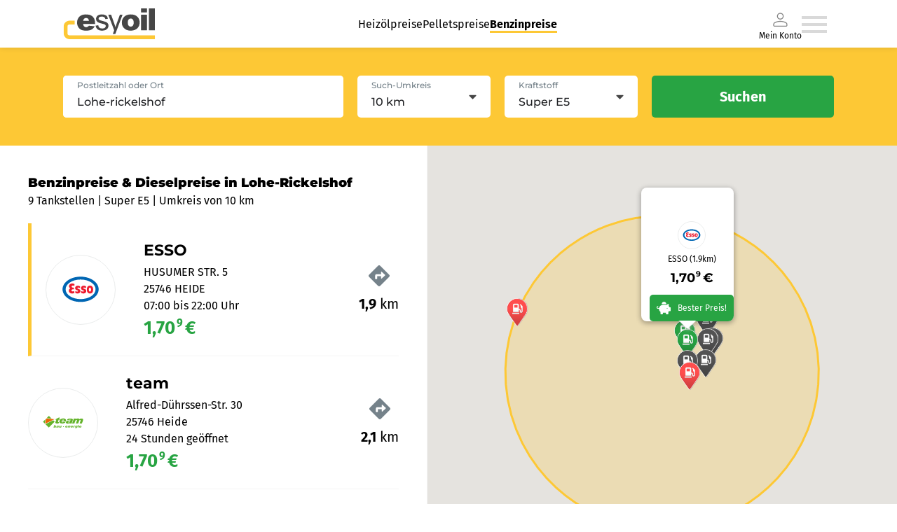

--- FILE ---
content_type: text/html; charset=utf-8
request_url: https://www.esyoil.com/benzinpreise/lohe-rickelshof
body_size: 41437
content:
<!doctype html>
<html data-n-head-ssr lang="en" data-n-head="%7B%22lang%22:%7B%22ssr%22:%22en%22%7D%7D">
  <head >
    <meta data-n-head="ssr" charset="utf-8"><meta data-n-head="ssr" name="viewport" content="width=device-width, initial-scale=1"><meta data-n-head="ssr" data-hid="charset" charset="utf-8"><meta data-n-head="ssr" data-hid="mobile-web-app-capable" name="mobile-web-app-capable" content="yes"><meta data-n-head="ssr" data-hid="apple-mobile-web-app-title" name="apple-mobile-web-app-title" content="@esyoil-gmbh/esy-spritpreise-frontend"><meta data-n-head="ssr" data-hid="og:type" name="og:type" property="og:type" content="website"><meta data-n-head="ssr" data-hid="og:site_name" name="og:site_name" property="og:site_name" content="@esyoil-gmbh/esy-spritpreise-frontend"><meta data-n-head="ssr" data-hid="og:url" property="og:url" content="https:/esyoil.com/benzinpreise/lohe-rickelshof"><meta data-n-head="ssr" data-hid="og:image" property="og:image" content="https://cf.esyoil.com/img/esyoil/esyoil-social-image.png"><meta data-n-head="ssr" data-hid="og:title" property="og:title" content="Benzinpreise Lohe-rickelshof &amp; Dieselpreise Lohe-rickelshof: Aktuelle Spritpreise vergleichen"><meta data-n-head="ssr" data-hid="og:description" property="og:description" content="Benzinpreise Lohe-rickelshof ✚ Dieselpreise Lohe-rickelshof ⭐ Aktuelle Spritpreise in Lohe-rickelshof heute am 26.01.26 ⭐ Günstige Tankstellen in Lohe-rickelshof finden ✔️Super E5 ✔️Super E10 ✔️Diesel"><meta data-n-head="ssr" data-hid="title" name="title" content="Benzinpreise Lohe-rickelshof &amp; Dieselpreise Lohe-rickelshof: Aktuelle Spritpreise vergleichen"><meta data-n-head="ssr" data-hid="description" name="description" content="Benzinpreise Lohe-rickelshof ✚ Dieselpreise Lohe-rickelshof ⭐ Aktuelle Spritpreise in Lohe-rickelshof heute am 26.01.26 ⭐ Günstige Tankstellen in Lohe-rickelshof finden ✔️Super E5 ✔️Super E10 ✔️Diesel"><meta data-n-head="ssr" data-hid="robots" name="robots" content="index,follow,noodp"><meta data-n-head="ssr" name="revisit-after" content="1 days"><meta data-n-head="ssr" name="keywords" content="Benzinpreise Lohe-rickelshof, Dieselpreise Lohe-rickelshof, Spritpreise Lohe-rickelshof"><title>Benzinpreise Lohe-rickelshof &amp; Dieselpreise Lohe-rickelshof: Aktuelle Spritpreise vergleichen</title><base href="/benzinpreise/"><link data-n-head="ssr" rel="icon" type="image/x-icon" href="/favicon.ico"><link data-n-head="ssr" href="https://consent.cookiebot.com/" rel="preconnect"><link data-n-head="ssr" data-hid="shortcut-icon" rel="shortcut icon" href="/benzinpreise/_sp-assets/icons/icon_64x64.b84ed5.png"><link data-n-head="ssr" data-hid="apple-touch-icon" rel="apple-touch-icon" href="/benzinpreise/_sp-assets/icons/icon_512x512.b84ed5.png" sizes="512x512"><link data-n-head="ssr" rel="manifest" href="/benzinpreise/_sp-assets/manifest.446d30f5.json" data-hid="manifest"><script data-n-head="ssr" data-hid="gtm-script" data-cookieconsent="ignore">(function(w,d,s,l,i){w[l]=w[l]||[];w[l].push({'gtm.start':new Date().getTime(),event:'gtm.js'});var f=d.getElementsByTagName(s)[0],j=d.createElement(s),dl=l!='dataLayer'?'&l='+l:'';j.async=true;j.src='https://www.googletagmanager.com/gtm.js?id='+i+dl;f.parentNode.insertBefore(j,f);})(window,document,'script','dataLayer','GTM-KQKW3C4');</script><script data-n-head="ssr" id="Cookiebot" async src="https://consent.cookiebot.com/uc.js" data-cbid="5db6bfa5-71be-43a0-8813-8de8c1665acd" data-blockingmode="auto" type="text/javascript"></script><link rel="preload" href="/benzinpreise/_sp-assets/51bfc9b.js" as="script"><link rel="preload" href="/benzinpreise/_sp-assets/fba48bb.js" as="script"><link rel="preload" href="/benzinpreise/_sp-assets/0b2be64.js" as="script"><link rel="preload" href="/benzinpreise/_sp-assets/14b82c2.js" as="script"><link rel="preload" href="/benzinpreise/_sp-assets/f5df64b.js" as="script"><style data-vue-ssr-id="4151d1e2:0">*{-webkit-appearance:none;-moz-appearance:none;appearance:none;background-repeat:no-repeat;border:0;border-radius:0;box-sizing:border-box;font-family:inherit;font-style:inherit;font-weight:inherit;line-height:1.5em;list-style:none;margin:0;outline:0;padding:0;-webkit-text-decoration:none;text-decoration:none;-webkit-user-select:text;-moz-user-select:text;user-select:text;vertical-align:middle;-webkit-tap-highlight-color:rgba(0,0,0,0)}::-moz-selection{background-color:hsla(44,98%,60%,.25);color:#1f2023}::selection{background-color:hsla(44,98%,60%,.25);color:#1f2023}.tab-pane:focused>.tab-header-area>.headers-region>.tab:selected .focus-indicator{-fx-background-color:transparent}html{font-size:17px;-webkit-font-smoothing:mainpixel-antialiased}span{vertical-align:baseline}body{width:100%}</style><style data-vue-ssr-id="58781b62:0">@font-face{ascent-override:86%;descent-override:21%;font-family:"Montserrat fallback";font-weight:500;line-gap-override:0%;size-adjust:114%;src:local(Arial)}@font-face{ascent-override:96.8%;descent-override:25.1%;font-family:"Montserrat fallback";font-weight:900;line-gap-override:0%;size-adjust:100%;src:local("Arial Black")}@font-face{font-family:"Montserrat Fallback Android";font-weigt:500;ascent-override:85.0405%;descent-override:22.0508%;line-gap-override:0%;size-adjust:113.8281%;src:local(Roboto)}@font-face{font-family:"Montserrat Fallback Android";font-weigt:900;ascent-override:85.0405%;descent-override:22.0508%;size-adjust:113.8281%;src:local(Roboto Bold)}@font-face{ascent-override:103.7688%;descent-override:29.4104%;font-family:"Fira Sans fallback";line-gap-override:0%;size-adjust:90.1041%;src:local(Verdana)}@font-face{ascent-override:90.2121%;descent-override:25.5681%;font-family:"Fira Sans Fallback Android";line-gap-override:0%;size-adjust:103.6446%;src:local(Roboto)}@font-face{font-display:swap;font-family:"Fira Sans";font-style:normal;font-weight:400;src:url(https://cf.esyoil.com/assets/fonts/firasans/va9E4kDNxMZdWfMOD5Vvl4jL.woff2) format("woff2");unicode-range:u+00??,u+0131,u+0152-0153,u+02bb-02bc,u+02c6,u+02da,u+02dc,u+2000-206f,u+2074,u+20ac,u+2122,u+2191,u+2193,u+2212,u+2215,u+feff,u+fffd}@font-face{font-display:swap;font-family:"Fira Sans";font-style:normal;font-weight:700;src:url(https://cf.esyoil.com/assets/fonts/firasans/va9B4kDNxMZdWfMOD5VnLK3eRhf6.woff2) format("woff2");unicode-range:u+00??,u+0131,u+0152-0153,u+02bb-02bc,u+02c6,u+02da,u+02dc,u+2000-206f,u+2074,u+20ac,u+2122,u+2191,u+2193,u+2212,u+2215,u+feff,u+fffd}@font-face{font-display:swap;font-family:"Montserrat";font-style:normal;font-weight:500;src:url(https://cf.esyoil.com/assets/fonts/montserrat/JTUSjIg1_i6t8kCHKm459Wlhyw.woff2) format("woff2");unicode-range:u+00??,u+0131,u+0152-0153,u+02bb-02bc,u+02c6,u+02da,u+02dc,u+2000-206f,u+2074,u+20ac,u+2122,u+2191,u+2193,u+2212,u+2215,u+feff,u+fffd}@font-face{font-display:swap;font-family:"Montserrat";font-style:normal;font-weight:700;src:url(https://cf.esyoil.com/assets/fonts/montserrat/JTUSjIg1_i6t8kCHKm459Wlhyw.woff2) format("woff2");unicode-range:u+00??,u+0131,u+0152-0153,u+02bb-02bc,u+02c6,u+02da,u+02dc,u+2000-206f,u+2074,u+20ac,u+2122,u+2191,u+2193,u+2212,u+2215,u+feff,u+fffd}@font-face{font-display:swap;font-family:"Montserrat";font-style:normal;font-weight:900;src:url(https://cf.esyoil.com/assets/fonts/montserrat/JTUSjIg1_i6t8kCHKm459Wlhyw.woff2) format("woff2");unicode-range:u+00??,u+0131,u+0152-0153,u+02bb-02bc,u+02c6,u+02da,u+02dc,u+2000-206f,u+2074,u+20ac,u+2122,u+2191,u+2193,u+2212,u+2215,u+feff,u+fffd}</style><style data-vue-ssr-id="7aa4f578:0">@keyframes fade{0%{opacity:1}50%{opacity:0}to{opacity:1}}@keyframes rotate{0%{transform:rotate(0deg)}to{transform:rotate(1turn)}}</style><style data-vue-ssr-id="54536d06:0">#CybotCookiebotDialogBodyUnderlay{background:#212529!important;opacity:.5!important}#CybotCookiebotDialogBodyLevelButtonLevelOptinAllowallSelectionWrapper{min-width:15.625rem}#CybotCookiebotDialog{border:1px solid rgba(0,0,0,.2)!important;border-radius:.25rem!important}@media only screen and (max-width:46.875rem){#CybotCookiebotDialog{display:block;height:90%!important;margin-left:0!important;margin-top:0!important;width:90%!important}}#CybotCookiebotDialogBodyButtons{margin:0 auto}#CybotCookiebotDialogBodyLevelButtonLevelOptinAllowallSelection{background-color:transparent!important;border-color:transparent!important;border-radius:.25rem!important;color:#b0b0b0!important;font-weight:200!important;line-height:1.625rem!important;min-width:6.9375rem!important}#CybotCookiebotDialogBodyLevelButtonLevelOptinAllowAll{border-radius:.25rem!important;height:inherit!important;line-height:1.625rem!important;min-width:6.9375rem!important}#CybotCookiebotDialogBodyContentText>p{line-height:1.3;width:95%}#CybotCookiebotDialogHeaderLogosWrapper>a{display:none!important}</style><style data-vue-ssr-id="1f48ab90:0">.grid-container-atom[data-v-e7032fd4]{position:relative;width:100%}@media screen and (min-width:1100px){.grid-container-atom[data-v-e7032fd4]{max-width:1100px}}</style><style data-vue-ssr-id="c87f02fe:0">.nuxt-progress{background-color:#000;height:2px;left:0;opacity:1;position:fixed;right:0;top:0;transition:width .1s,opacity .4s;width:0;z-index:999999}.nuxt-progress.nuxt-progress-notransition{transition:none}.nuxt-progress-failed{background-color:red}</style><style data-vue-ssr-id="7970b6b6:0">.navigation-container[data-v-794cc47d]{align-items:center;cursor:pointer;display:flex;gap:40px}.navigation-container .--is-desktop[data-v-794cc47d]{display:none}.navigation-container .--is-mobile[data-v-794cc47d]{display:inline;display:initial}.navigation-container li a[data-v-794cc47d]{-webkit-text-decoration:none;text-decoration:none}.menu-wrapper[data-v-794cc47d]{box-shadow:0 0 8px 0 rgba(31,32,35,.13)}.menu-wrapper.io-blue[data-v-794cc47d]{background-color:#1e8fff!important}.menu-container[data-v-794cc47d]{align-items:center;display:flex;height:54px;justify-content:space-between;padding:12px 0 12px 16px;width:auto}.menu-container a img[data-v-794cc47d]{height:30px;width:90px}a[data-v-794cc47d]{cursor:pointer}a[data-v-794cc47d]:hover{-webkit-text-decoration:underline;text-decoration:underline}.header-organism[data-v-794cc47d]{background-color:#fff;box-shadow:0 0 2px rgba(0,0,0,.2);height:auto;position:relative;position:sticky;top:0;width:100%;z-index:1000}.main-header-menu[data-v-794cc47d],.my-account-container[data-v-794cc47d]{display:none}@media screen and (max-width:680px){.menu-container a img[data-v-794cc47d]{height:27px;width:82px}}@media screen and (min-width:1100px){.menu-wrapper[data-v-794cc47d]{box-shadow:0 0 8px 0 rgba(31,32,35,.13);display:flex;justify-content:center;width:100%}.menu-wrapper.io-blue[data-v-794cc47d]{background-color:#1e8fff!important}.main-header-menu[data-v-794cc47d]{display:flex;gap:40px;justify-content:space-around;list-style-type:none}.main-header-menu li a[data-v-794cc47d]{color:#000;font-family:"Fira Sans",verdana,helvetica,arial,sans-serif;font-size:16px;font-weight:300;line-height:1.5em;-webkit-text-decoration:none;text-decoration:none}.main-header-menu li a[data-v-794cc47d]:hover{border-bottom:3px solid #fdc835}.main-header-menu li a.nuxt-link-active[data-v-794cc47d]{border-bottom:3px solid #fdc835;font-weight:700}.my-account-container[data-v-794cc47d]{align-items:center;color:#000;display:flex;flex-direction:column;font-family:"Fira Sans",verdana,helvetica,arial,sans-serif;font-size:12px;font-weight:300;line-height:12px}.menu-container[data-v-794cc47d]{height:68px;padding:12px 0;width:1100px}.menu-container a img[data-v-794cc47d]{height:44px;width:132px}.navigation-container[data-v-794cc47d]{cursor:pointer;padding-right:10px}.navigation-container .--is-mobile[data-v-794cc47d]{display:none}.navigation-container .--is-desktop[data-v-794cc47d]{display:inline;display:initial}.header-organism[data-v-794cc47d]{background-color:#fff;box-shadow:none}.header-organism[data-v-794cc47d],.header-organism .header-organism-grid-container[data-v-794cc47d]{align-items:center;display:flex;flex-direction:column;justify-content:center}.header-organism .header-organism-grid-container[data-v-794cc47d]{max-width:100%}.header-organism .comparsion-form-container[data-v-794cc47d]{align-items:center;background-color:#fdc835;display:flex;justify-content:center;width:100%}.header-organism .comparsion-form-container .price-comparing-form-molecule[data-v-794cc47d]{align-items:center;display:flex;justify-content:flex-end;max-width:1100px;width:100%}}@media print{.header-organism[data-v-794cc47d]{display:none}}</style><style data-vue-ssr-id="5bea01af:0">.router-link-atom[data-v-398a88e6]{color:#1f2023;font-family:"Fira Sans",verdana,helvetica,arial,sans-serif;font-size:16px;font-weight:400;line-height:1.5em;transition:color .4s ease}.router-link-atom b[data-v-398a88e6],.router-link-atom strong[data-v-398a88e6]{font-weight:700;vertical-align:baseline;vertical-align:initial}.router-link-atom[data-v-398a88e6]:active,.router-link-atom[data-v-398a88e6]:focus,.router-link-atom[data-v-398a88e6]:hover{cursor:pointer}.router-link-atom:active.is--underline-true[data-v-398a88e6],.router-link-atom:focus.is--underline-true[data-v-398a88e6],.router-link-atom:hover.is--underline-true[data-v-398a88e6]{-webkit-text-decoration:underline;text-decoration:underline}.router-link-atom.is--color-blue[data-v-398a88e6]{color:#004b91}.router-link-atom.is--color-blue[data-v-398a88e6]:hover,.router-link-atom.is--color-deepBlue[data-v-398a88e6]{color:#007bff}.router-link-atom.is--variant-small[data-v-398a88e6]{font-size:12px;line-height:1.75em}.router-link-atom.is--variant-button[data-v-398a88e6],.router-link-atom.is--variant-button-cta[data-v-398a88e6],.router-link-atom.is--variant-button-small[data-v-398a88e6]{align-items:center;background-color:#28a443;border-radius:5px;box-shadow:0 0 8px rgba(31,32,35,.2);color:#fff;display:flex;font-family:"Fira Sans",verdana,helvetica,arial,sans-serif;font-size:16px;font-weight:400;height:50px;justify-content:center;line-height:0;overflow:hidden;padding:0 20px;transition:.4s ease;-webkit-user-select:none;-moz-user-select:none;user-select:none;white-space:nowrap;width:100%}@media screen and (min-width:540px){.router-link-atom.is--variant-button[data-v-398a88e6],.router-link-atom.is--variant-button-cta[data-v-398a88e6],.router-link-atom.is--variant-button-small[data-v-398a88e6]{max-width:-moz-fit-content;max-width:fit-content}}.router-link-atom.is--variant-button[data-v-398a88e6] i svg,.router-link-atom.is--variant-button-cta[data-v-398a88e6] i svg,.router-link-atom.is--variant-button-small[data-v-398a88e6] i svg{color:#fff;height:20px;margin-right:10px;max-height:20px;max-width:20px;width:20px;fill:#fff}.router-link-atom.is--variant-button-cta[data-v-398a88e6]:hover,.router-link-atom.is--variant-button-small[data-v-398a88e6]:hover,.router-link-atom.is--variant-button[data-v-398a88e6]:hover{-webkit-text-decoration:none;text-decoration:none}.router-link-atom.is--variant-button-cta[data-v-398a88e6]{background-color:#28a443;font-family:"Fira Sans",verdana,helvetica,arial,sans-serif;font-size:16px;font-weight:400;width:100%}@media screen and (min-width:540px){.router-link-atom.is--variant-button-cta[data-v-398a88e6]{max-width:260px}}.router-link-atom.is--variant-button-small[data-v-398a88e6]{font-size:16px;height:40px}@media screen and (min-width:540px){.router-link-atom.is--variant-button-small[data-v-398a88e6]{max-width:190px;width:-moz-fit-content;width:fit-content}}</style><style data-vue-ssr-id="210226df:0">img[data-v-707c183e]{height:auto;-webkit-user-select:none;-moz-user-select:none;user-select:none}</style><style data-vue-ssr-id="e04fec12:0">.list-item-atom[data-v-342f0af4]{font-family:"Fira Sans",verdana,helvetica,arial,sans-serif;font-size:12px;font-weight:400;line-height:1.5em;position:relative}@media screen and (min-width:330px){.list-item-atom[data-v-342f0af4]{font-size:16px}}.list-item-atom b[data-v-342f0af4],.list-item-atom strong[data-v-342f0af4]{font-weight:700;vertical-align:baseline;vertical-align:initial}</style><style data-vue-ssr-id="7e3255da:0">i[data-v-329662cb]{display:flex}.signed-in[data-v-329662cb]{stroke:#28a443;fill:#28a443}</style><style data-vue-ssr-id="9468a7aa:0">.burger-menu-icon:hover path[data-v-7f9dbec1]{fill:#b9b9b9}</style><style data-vue-ssr-id="941c45fc:0">i[data-v-79178298]{display:flex}</style><style data-vue-ssr-id="62123ba2:0">.slide-in-enter-active[data-v-2270186a],.slide-in-leave-active[data-v-2270186a]{transform:translateX(0);transition:all .4s}.slide-in-enter[data-v-2270186a],.slide-in-leave-to[data-v-2270186a]{transform:translateX(100%)}.basic-overlay[data-v-2270186a]{align-items:center;background-color:rgba(31,32,35,.5);display:flex;height:100vh;justify-content:flex-end;left:0;position:fixed;top:0;width:100%;z-index:9999}.basic-overlay .content[data-v-2270186a]{background-color:#fff;box-shadow:0 0 20px rgba(31,32,35,.25);height:100%;max-width:360px;overflow-y:scroll;position:relative;width:100%}</style><style data-vue-ssr-id="1f9cee0e:0">.g-map-loading-container[data-v-172ee33e],.g-map-placeholder[data-v-172ee33e]{align-items:center;background-color:#f5f5f5;display:flex;flex-direction:column;height:100vh;justify-content:center;padding:80px;width:100%}@media screen and (min-width:960px){.g-map-loading-container[data-v-172ee33e],.g-map-placeholder[data-v-172ee33e]{height:calc(100vh - 120px)}}.g-map-loading-container[data-v-172ee33e]{background-color:#fff}.g-map-loading-container[data-v-172ee33e] i{animation:rotate 1s linear infinite;animation-timing-function:ease-in-out;margin-bottom:10px}.g-map-loading-container[data-v-172ee33e] i svg{color:#fdc835;height:auto;width:40px;fill:#fdc835}.g-map-loading-container p[data-v-172ee33e]{animation:fade 2s linear infinite;animation-timing-function:ease-in-out}@media screen and (min-width:960px){.main-content-container[data-v-172ee33e]{display:flex;height:calc(100vh - 190px);width:100%}}.main-content-container.is--noresults[data-v-172ee33e]{align-items:center;flex-direction:column;justify-content:center;padding:20px}.main-content-container.is--noresults h2[data-v-172ee33e]{margin:20px auto}.main-content-container.is--noresults h2[data-v-172ee33e],.main-content-container.is--noresults p[data-v-172ee33e]{max-width:960px;text-align:center}.main-content-container.is--noresults[data-v-172ee33e] i svg{color:#75828a;height:auto;margin:0 auto 40px;width:100px;fill:#75828a}.main-content-container .sidebar[data-v-172ee33e]{background-color:#fff;border-right:1px solid #f5f5f5;order:-1;overflow-y:auto;padding:40px;width:100%}@media(max-width:766px){.main-content-container .sidebar[data-v-172ee33e]{min-height:250px;padding:20px!important}}.main-content-container .sidebar[data-v-172ee33e]::-webkit-scrollbar{width:5px}.main-content-container .sidebar[data-v-172ee33e]::-webkit-scrollbar-thumb{background-color:#75828a;border-radius:2.5px}.main-content-container .sidebar[data-v-172ee33e]::-webkit-scrollbar-button{height:100%}.main-content-container .sidebar[data-v-172ee33e]::-webkit-scrollbar-track{background-color:#ffeda3;border-radius:2.5px}@media screen and (min-width:960px){.main-content-container .sidebar[data-v-172ee33e]{max-height:calc(100vh - 180px);max-width:610px}}.main-content-container .sidebar h1[data-v-172ee33e]{font-family:"Montserrat",arial,helvetica,sans-serif;font-size:18px!important;font-size:22px;font-weight:900;margin-bottom:0}.main-content-container .sidebar p[data-v-172ee33e]{color:#000}.backgroundImage[data-v-172ee33e]{width:100%}.g-map-organism--bgImage[data-v-172ee33e]{position:absolute;top:0;width:100%}@media screen and (min-width:960px){.g-map-organism--bgImage[data-v-172ee33e]{display:none}}.g-map-organism--bgImage img[data-v-172ee33e]{height:630px}@media screen and (min-width:960px){.g-map-organism--bgImageServer[data-v-172ee33e]{display:none}}.g-map-organism--bgImageServer img[data-v-172ee33e]{height:500px}</style><style data-vue-ssr-id="4ab51978:0">.search-parameter-list[data-v-42bd7cac]{justify-content:space-around;padding:20px 0}.search-parameter-list-container[data-v-42bd7cac]{display:flex;flex-flow:row wrap;font-size:12px;justify-content:space-between;list-style:none;margin:0 10px}.search-parameter-list-container--bottom[data-v-42bd7cac]{flex-flow:nowrap}.search-parameter-list-container--item[data-v-42bd7cac]{display:inline-flex;font-family:"Fira Sans",verdana,helvetica,arial,sans-serif;font-size:12px;font-weight:800;justify-content:center;margin-bottom:0!important;position:relative}.search-parameter-list-container--item[data-v-42bd7cac]:first-of-type{min-width:80px}.search-parameter-list-container--itemLast[data-v-42bd7cac]{cursor:pointer}.search-parameter-list-container--itemLast[data-v-42bd7cac]:after{background:rgba(0,0,0,.1);content:"";height:55px;left:-6px;position:absolute;top:50%;transform:translateY(-50%);width:1px}.search-parameter-list-icon-container[data-v-42bd7cac]{left:6px;position:relative}li[data-v-42bd7cac]{position:relative}.area-parameter-item-container[data-v-42bd7cac]{align-items:center;display:flex;padding:10px 0}.area-parameter-item[data-v-42bd7cac]{font-family:"Fira Sans";font-size:12px;font-weight:600;margin-left:5px}.search-parameter-list-bottom[data-v-42bd7cac]{text-align:right}.icon--big[data-v-42bd7cac]{height:30px;width:30px}.icon-rotate[data-v-42bd7cac]{height:20px;transform:rotate(180deg);width:20px}.search-parameter-list-bottom-iconContainer[data-v-42bd7cac]{cursor:pointer;display:inline-block;padding-top:20px}.input-field-container--bottom[data-v-42bd7cac]{background:#fff;border-radius:5px;margin-top:5px;max-width:250px;padding:2px 5px}.search-header-organism[data-v-42bd7cac]{background-color:#fdc835;border-radius:5px;box-shadow:0 0 20px rgba(31,32,35,.25);padding:20px;width:100%}@media screen and (min-width:960px){.search-header-organism[data-v-42bd7cac]{padding:40px}}.search-header-organism .input-field-container[data-v-42bd7cac]{background-color:#fff;border-radius:5px;display:block;height:60px;position:relative;width:100%}@media screen and (min-width:960px){.search-header-organism .input-field-container[data-v-42bd7cac]{max-width:540px}}.search-header-organism .input-field-container label[data-v-42bd7cac]{color:#75828a;font-family:"Montserrat",arial,helvetica,sans-serif;font-size:12px;font-weight:500;left:20px;line-height:1.5em;position:absolute;text-align:left;top:5px;transition:color .4s ease;z-index:1}.search-header-organism .input-field-container label[data-v-42bd7cac]:active,.search-header-organism .input-field-container label[data-v-42bd7cac]:focus,.search-header-organism .input-field-container label[data-v-42bd7cac]:hover{cursor:text}.search-header-organism .input-field-container label.is--validation-state-invalid[data-v-42bd7cac]{color:#ff4d4d}.search-header-organism .input-field-container input[data-v-42bd7cac]{background-color:#fff;border-radius:5px;color:#1f2023;font-family:"Montserrat",arial,helvetica,sans-serif;font-size:16px;font-weight:500;height:60px;line-height:1.5em;padding:20px 20px 5px;transition:border .4s ease;width:100%}.search-header-organism .input-field-container input.is--validation-state-invalid[data-v-42bd7cac]{border:1px solid #ff4d4d}.search-header-organism .input-field-container input[data-v-42bd7cac]:disabled{opacity:.75}.search-header-organism .search-parameter-list li[data-v-42bd7cac]{align-items:center;display:flex;justify-content:flex-start;margin-bottom:10px}.search-header-organism .search-parameter-list li[data-v-42bd7cac]:last-child{margin-bottom:0}.search-header-organism .search-parameter-list li[data-v-42bd7cac] i svg{height:auto;margin-right:10px;width:20px}@media screen and (min-width:960px){.search-header-organism .form-container[data-v-42bd7cac]{display:flex}}@media screen and (min-width:540px){.search-header-organism .form-container[data-v-42bd7cac] .input-atom{max-width:100%}}@media screen and (min-width:960px){.search-header-organism .form-container[data-v-42bd7cac] .input-atom{max-width:400px}}@media screen and (min-width:540px){.search-header-organism .form-container .fieldset[data-v-42bd7cac]{display:grid;grid-template-columns:repeat(2,1fr);grid-gap:20px;margin:20px auto}}@media screen and (min-width:960px){.search-header-organism .form-container .fieldset[data-v-42bd7cac]{margin:0 20px;width:100%}}.search-header-organism .form-container .fieldset[data-v-42bd7cac] .select-atom{margin:20px 0}@media screen and (min-width:540px){.search-header-organism .form-container .fieldset[data-v-42bd7cac] .select-atom{margin:0}}.search-header-organism .form-container button[data-v-42bd7cac]{margin:0 auto}@media screen and (min-width:960px){.search-header-organism .form-container button[data-v-42bd7cac]{margin:0}}.search-header-organism.is--variant-sticky[data-v-42bd7cac]{border-radius:0;box-shadow:none;display:flex;justify-content:center;position:sticky;top:54px;z-index:15}@media screen and (min-width:1100px){.search-header-organism.is--variant-sticky[data-v-42bd7cac]{top:68px}}.icon[data-v-42bd7cac]{height:20px;width:20px}.padding-null[data-v-42bd7cac]{padding:0}.padding-mid[data-v-42bd7cac]{padding:20px}@media(min-width:992px){.padding-mid[data-v-42bd7cac]{padding:40px}}.search-parameter-list--top[data-v-42bd7cac]{padding:0}</style><style data-vue-ssr-id="559f5472:0">.h1-atom[data-v-804adf46]{font-family:"Montserrat",arial,helvetica,sans-serif;font-size:21px;font-weight:500;line-height:1.5em}.h1-atom strong[data-v-804adf46]{font-weight:800;vertical-align:baseline;vertical-align:initial}@media screen and (min-width:1100px){.h1-atom[data-v-804adf46]{font-size:32px}}.h1-atom.is--variant-medium[data-v-804adf46]{font-size:26px}</style><style data-vue-ssr-id="71a41c76:0">.paragraph-atom[data-v-a789aba0]{font-family:"Fira Sans",verdana,helvetica,arial,sans-serif;font-size:12px;font-weight:400;line-height:1.5em;position:relative}@media screen and (min-width:540px){.paragraph-atom[data-v-a789aba0]{font-size:16px}}.paragraph-atom strong[data-v-a789aba0]{font-weight:700;vertical-align:baseline;vertical-align:initial}.paragraph-atom strong.green[data-v-a789aba0]{color:#28a443}.paragraph-atom strong.red[data-v-a789aba0]{color:#ff4d4d}.paragraph-atom.is--color-gray-4[data-v-a789aba0]{color:#75828a}.paragraph-atom.is--color-gray-3[data-v-a789aba0]{color:#cbd0d2}.paragraph-atom.is--variant-small[data-v-a789aba0]{font-size:12px}</style><style data-vue-ssr-id="ddf08090:0">.providers-list-organism ul[data-v-a035d35a]{margin-top:20px}.providers-list-organism .provider-list-item[data-v-a035d35a]{border-left:0 solid #fdc835;transition:.2s ease-in;transition-property:border,padding}.providers-list-organism .provider-list-item.provider-map-teaser-molecule[data-v-a035d35a]{border-bottom:1px solid #f5f5f5;border-left:0 solid #fff;padding:20px 0;position:relative}.providers-list-organism .provider-list-item:last-child .provider-map-teaser-molecule[data-v-a035d35a]{border-bottom:none}.providers-list-organism .provider-list-item[data-v-a035d35a]:hover{border-left:5px solid #fdc835;cursor:pointer;padding-left:20px}.providers-list-organism--large[data-v-a035d35a]{min-height:800px}.loading-container[data-v-a035d35a]{align-items:center;display:flex;flex-direction:column;justify-content:center}.loading-container .loading-item[data-v-a035d35a]{animation:fade 1.8s linear infinite;animation-timing-function:ease-in-out;background-color:#f5f5f5;border-radius:5px;height:100px;margin-bottom:20px;width:100%}.loading-container .loading-item.loading-item__1[data-v-a035d35a]{animation-delay:.2s}.loading-container .loading-item.loading-item__2[data-v-a035d35a]{animation-delay:.4s}.esyoil-ad[data-v-a035d35a]:hover,.provider-list-item--active[data-v-a035d35a]{border-left:5px solid #fdc835!important;cursor:pointer;padding-left:20px!important}.esyoil-ad[data-v-a035d35a]{align-items:center;border-bottom:1px solid #f5f5f5;display:flex;gap:0;justify-content:space-between;padding:20px 0}@media screen and (min-width:470px){.esyoil-ad[data-v-a035d35a]{gap:20px}}.esyoil-ad .text[data-v-a035d35a]{width:100%}.esyoil-ad .price[data-v-a035d35a]{font-size:26px}.esyoil-ad .image[data-v-a035d35a]{display:none}@media screen and (min-width:470px){.esyoil-ad .image[data-v-a035d35a]{background-color:#fdc835;border-radius:100%;display:block;margin-right:20px;padding:15px;transform:scaleX(-1)}}.esyoil-ad .triangle-container[data-v-a035d35a]{display:flex;margin-right:30px;position:absolute;right:0}.esyoil-ad .triangle-container .triangle[data-v-a035d35a]{color:#fdc835;font-size:20px;rotate:-45deg}.ad-place-teaser[data-v-a035d35a]{position:relative;top:-8px}</style><style data-vue-ssr-id="1c53a37a:0">.provider-map-teaser-molecule[data-v-c2c82082]{align-items:center;display:flex;justify-content:space-between;position:relative;width:100%}.image-container[data-v-c2c82082]{display:none}@media screen and (min-width:470px){.image-container[data-v-c2c82082]{align-items:center;background-color:#fff;border:1px solid #eaecec;border-radius:50%;display:flex;height:100px;justify-content:center;margin-right:20px;min-width:100px;overflow:hidden;padding:20px;width:100px}}.image-container img[data-v-c2c82082]{height:auto;width:100%}ul.address-container[data-v-c2c82082]{margin:20px 0}@media screen and (min-width:470px){ul.address-container[data-v-c2c82082]{margin:0 20px;width:100%}}ul.address-container p.is--range-green[data-v-c2c82082]{color:#28a443;font-size:26px}ul.address-container p.is--range-gray[data-v-c2c82082]{color:#1f2023;font-size:26px}ul.address-container p.is--range-red[data-v-c2c82082]{color:#ff4d4d;font-size:26px}.distance-container[data-v-c2c82082]{align-items:center;display:flex}@media screen and (min-width:470px){.distance-container[data-v-c2c82082]{flex-direction:column;min-width:-moz-fit-content;min-width:fit-content;position:absolute;right:0;top:50%;transform:translateY(-50%)}}.distance-container[data-v-c2c82082] p{font-size:20px}.distance-container[data-v-c2c82082] i svg{color:#75828a;height:20px;margin-right:10px;width:20px}@media screen and (min-width:470px){.distance-container[data-v-c2c82082] i svg{height:30px;margin-bottom:10px;margin-right:0;width:30px}}</style><style data-vue-ssr-id="2fc7f856:0">.h2-atom[data-v-480d9290]{font-family:"Montserrat",arial,helvetica,sans-serif;font-weight:700;line-height:1.5em}@media screen and (min-width:470px){.h2-atom[data-v-480d9290]{line-height:1.75em}}.h2-atom b[data-v-480d9290],.h2-atom strong[data-v-480d9290]{font-weight:700;vertical-align:baseline;vertical-align:initial}.h2-atom.is--variant-default[data-v-480d9290]{font-size:18px;font-weight:500}@media screen and (min-width:1100px){.h2-atom.is--variant-default[data-v-480d9290]{font-size:22px}}.h2-atom.is--variant-medium[data-v-480d9290]{font-size:18px}.h2-atom.is--variant-small[data-v-480d9290]{font-size:14px}</style><style data-vue-ssr-id="26021a04:0">.price[data-v-625d837b]{margin-right:2px}.price.margin-sub-smaller[data-v-625d837b]{margin-right:-2px}.superscript-number-big[data-v-625d837b]{font-size:.6em;padding-left:4px;position:absolute}@media screen and (min-width:960px){.superscript-number-big[data-v-625d837b]{margin-left:-6px}}.superscript-number[data-v-625d837b]{font-size:.6em;padding-left:-4px;position:absolute}@media screen and (min-width:960px){.superscript-number[data-v-625d837b]{margin-left:-6px}}.currency[data-v-625d837b]{margin-left:4px}.currency--big[data-v-625d837b]{margin-left:10px}</style><style data-vue-ssr-id="052996ff:0">.RouterItem[data-v-1da89503]{font-size:16px}@media(max-width:400px){.RouterItem[data-v-1da89503]{font-size:12px}}.face-icon[data-v-1da89503]{margin-right:5px}.footer-organism[data-v-1da89503]{background-color:#fff;border-top:5px solid #fdc835;box-shadow:0 0 2px rgba(0,0,0,.2);height:auto;position:relative;width:100%}.content-section[data-v-1da89503],.footer-organism[data-v-1da89503]{display:flex;flex-direction:column;justify-content:center}.content-section[data-v-1da89503]{align-items:center;margin:10px 20px}@media screen and (min-width:1100px){.content-section[data-v-1da89503]{background-color:#f5f5f5;border-top:initial;margin:0}}.content-section .grid-container-atom[data-v-1da89503]{padding-bottom:10px}@media screen and (min-width:1100px){.content-section .grid-container-atom[data-v-1da89503]{align-items:center;display:flex}.footer-organism-grid-container[data-v-1da89503]{display:flex}.footer-organism-grid-container .RouterItem[data-v-1da89503]{font-size:16px}}.app-container[data-v-1da89503],.app-store-badges[data-v-1da89503],.social-icons-list[data-v-1da89503],ul[data-v-1da89503]{margin:20px 0}@media screen and (min-width:1100px){.app-container[data-v-1da89503],.app-store-badges[data-v-1da89503],.social-icons-list[data-v-1da89503],ul[data-v-1da89503]{width:100%}}.app-container li a[data-v-1da89503],.app-store-badges li a[data-v-1da89503],.social-icons-list li a[data-v-1da89503],ul li a[data-v-1da89503]{display:block;padding:5px 0}@media screen and (min-width:1100px){.app-container li a[data-v-1da89503],.app-store-badges li a[data-v-1da89503],.social-icons-list li a[data-v-1da89503],ul li a[data-v-1da89503]{margin-bottom:5px;padding:0}}h2[data-v-1da89503]{margin-bottom:5px;padding-bottom:5px}@media screen and (min-width:1100px){h2[data-v-1da89503]{border-bottom:none}}.h2-atom[data-v-1da89503]{font-family:"Montserrat",arial,helvetica,sans-serif;line-height:1.5em}.h2-atom b[data-v-1da89503],.h2-atom strong[data-v-1da89503]{font-weight:900;vertical-align:baseline;vertical-align:initial}.h2-atom.is--variant-default[data-v-1da89503]{font-size:22px;font-weight:500}@media screen and (min-width:1100px){.h2-atom.is--variant-default[data-v-1da89503]{font-size:26px}}.h2-atom.is--variant-medium[data-v-1da89503]{font-size:18px}.h2-atom.is--variant-small[data-v-1da89503]{font-size:14px}h4[data-v-1da89503]{color:#000;font-family:Montserrat;font-size:16px;font-style:normal;font-weight:900;line-height:normal;margin-top:10px}@media screen and (min-width:1100px){h4[data-v-1da89503]{font-size:24px;margin-top:30px}}p[data-v-1da89503]{color:#000;font-family:Fira Sans;font-size:12px;font-style:normal;font-weight:400;line-height:normal}@media screen and (min-width:1100px){p[data-v-1da89503]{font-size:16px;margin-top:5px;text-align:left}}.app-download-links[data-v-1da89503],.social-media-container[data-v-1da89503]{align-items:center;display:flex;flex-direction:row}.app-store-badge[data-v-1da89503]{display:flex}@media screen and (min-width:1100px){.app-store-badge[data-v-1da89503]{display:block;width:100%}}.app-store-badge li[data-v-1da89503]{width:100%}.app-store-badge li img[data-v-1da89503]{max-width:calc(100% - 20px);width:100%}@media screen and (min-width:1100px){.app-store-badge li img[data-v-1da89503]{max-width:100%}}.app-store-badge li img.badge-right[data-v-1da89503]{float:right}@media screen and (min-width:1100px){.app-store-badge li img.badge-right[data-v-1da89503]{float:none}}.app-download-links li[data-v-1da89503]:first-child{margin-right:20px}.app-download-links .ratings-component[data-v-1da89503]{margin-top:30px;padding-top:10px}.social-icons-list[data-v-1da89503]{margin:0}.social-icons-list div[data-v-1da89503]{border-top:none;display:flex;padding-left:0}@media screen and (min-width:1100px){.social-icons-list div[data-v-1da89503]{justify-content:space-between}}.social-icons-list div a[data-v-1da89503]{padding-right:20px}@media screen and (min-width:1100px){.social-icons-list div a[data-v-1da89503]{padding-right:0}}.menu-section[data-v-1da89503],.state-section[data-v-1da89503]{align-items:center;border-top:1px #cacaca;display:flex;flex-direction:column;justify-content:center}@media screen and (min-width:1100px){.menu-section[data-v-1da89503],.state-section[data-v-1da89503]{border-top:initial}}.menu-content[data-v-1da89503]{display:grid;grid-template-columns:1fr 1fr}@media screen and (min-width:1100px){.menu-content[data-v-1da89503]{grid-template-columns:220px 220px 220px 220px 220px;width:100%}}.menu-links-list[data-v-1da89503]{display:flex;flex-direction:column;margin-top:10px;width:100%}.menu-links-list:nth-child(2) .menu-link-container[data-v-1da89503]{display:flex;flex-direction:column;gap:3px}@media screen and (min-width:1100px){.menu-links-list:nth-child(2) .menu-link-container[data-v-1da89503]{gap:2px}}.menu-links-list:nth-of-type(2) .list-item-atom[data-v-1da89503]:nth-child(4){max-width:190px}.menu-links-list:nth-of-type(2) .list-item-atom:nth-child(4) a[data-v-1da89503]{line-height:1.2}@media(max-width:1100px){.menu-links-list[data-v-1da89503]{border-top:1px solid #cacaca;padding:0 20px}.menu-links-list[data-v-1da89503]:nth-of-type(odd):not(:last-of-type){position:relative}.menu-links-list[data-v-1da89503]:nth-of-type(odd):not(:last-of-type):after{background-color:#cacaca;content:"";height:100%;position:absolute;right:0;top:20px;width:1px}.menu-links-list[data-v-1da89503]:last-child{grid-column-end:3;grid-column-start:1}}@media screen and (min-width:1100px){.menu-links-list[data-v-1da89503]{padding-left:0}}.menu-link-container[data-v-1da89503]{margin-top:20px}.menu-link-header[data-v-1da89503]{font-size:14px;font-weight:900;margin-bottom:10px;margin-top:0}.menu-link-header b[data-v-1da89503]{font-weight:900}@media screen and (min-width:1100px){.menu-technology-container[data-v-1da89503]{margin-top:32px}.menu-technology-container .menu-link-header[data-v-1da89503]{margin-bottom:5px}}.city-section[data-v-1da89503]{border-top:1px solid #cacaca}.city-section h4[data-v-1da89503]{margin-top:30px;padding-left:20px;padding-right:20px}@media screen and (min-width:1100px){.city-section[data-v-1da89503]{align-items:center;background-color:#f5f5f5;border-top:initial;display:flex;flex-direction:column;justify-content:center}.city-section h4[data-v-1da89503]{padding-left:0}}.city-links-container[data-v-1da89503]{width:100%}.city-links-list[data-v-1da89503]{display:grid;grid-template-columns:1fr 1fr;grid-gap:0 30px;gap:0 30px;padding-left:20px;padding-right:20px}@media screen and (min-width:1100px){.city-links-list[data-v-1da89503]{gap:0;grid-template-columns:220px 220px 220px 220px 220px;padding-left:0;padding-right:0}}.state-section[data-v-1da89503]{border-top:1px solid #cacaca}.state-section h4[data-v-1da89503]{margin-top:30px;padding-left:20px}@media screen and (min-width:1100px){.state-section[data-v-1da89503]{align-items:center;border-top:initial;display:flex;flex-direction:column;justify-content:center}.state-section h4[data-v-1da89503]{padding-left:0}}.state-links-container[data-v-1da89503]{width:100%}.state-links-list[data-v-1da89503]{display:grid;grid-template-columns:1fr 1fr;padding-left:20px;padding-right:20px;grid-gap:0 20px;gap:0 20px}@media screen and (min-width:1100px){.state-links-list[data-v-1da89503]{gap:0;grid-template-columns:220px repeat(4,220px);padding-left:0;padding-right:0}}.state-links-image[data-v-1da89503]{display:none}@media screen and (min-width:1100px){.state-links-image[data-v-1da89503]{display:block;grid-row:span 5}}.trademark-section[data-v-1da89503]{background-color:#f5f5f5;padding:10px 0;text-align:center}.trademark-section .grid-container-atom[data-v-1da89503]{margin:auto}.trademark[data-v-1da89503]{text-align:center}.trademark span[data-v-1da89503]{font-weight:900}.divider-line[data-v-1da89503]{display:none}@media screen and (min-width:1100px){.divider-line[data-v-1da89503]{border-left:2px solid #cacaca;display:block;height:130px;margin-left:40px;position:relative;top:5px}}#header[data-v-1da89503]{margin-top:0}.certification-badge[data-v-1da89503]{display:none}@media screen and (min-width:1100px){.certification-badge[data-v-1da89503]{display:block;position:absolute;right:0;top:65%;top:40px}}.certification-badge--mobile[data-v-1da89503]{position:absolute;right:0;top:65%}@media screen and (min-width:1100px){.certification-badge--mobile[data-v-1da89503]{display:none}}.qr-code-image[data-v-1da89503]{display:none}@media screen and (min-width:1100px){.qr-code-image[data-v-1da89503]{display:block;margin-left:70px;margin-top:10px}}@media(max-width:1100px){.rating-container[data-v-1da89503]{border-top:1px solid #cacaca;margin:0 -20px}.rating-container--inner[data-v-1da89503]{margin:20px 20px 0}}@media screen and (min-width:1100px){.rating-container[data-v-1da89503]{align-items:center;display:flex}.rating-container--inner[data-v-1da89503]{margin-left:60px}}.play-store-badge-molecule[data-v-1da89503]{height:auto;margin-bottom:0;max-width:-moz-fit-content;max-width:fit-content;width:100%}.play-store-badge-molecule img[data-v-1da89503]{box-shadow:0 0 2px rgba(0,0,0,.2)}.content-block[data-v-1da89503]{margin-top:5px}@media print{.footer-organism[data-v-1da89503]{display:none}}</style><style data-vue-ssr-id="51f3a8be:0">.ratings-display-molecule .rating-container[data-v-6d2b1c61]{align-items:center;display:flex;justify-content:flex-start;margin:5px 0}.ratings-display-molecule .rating-container>ul[data-v-6d2b1c61]{align-items:center;display:flex;justify-content:center;margin-right:10px}.ratings-display-molecule .rating-container>ul[data-v-6d2b1c61] i.star svg{color:#fdc835;height:20px;margin-right:5px;width:auto;fill:#fdc835}.ratings-quantity-container[data-v-6d2b1c61]{font-size:12px}</style>
  </head>
  <body >
    <div data-server-rendered="true" id="__nuxt" data-v-e7032fd4><!----><div id="__layout" data-v-e7032fd4 data-v-e7032fd4 data-v-e7032fd4><div id="default-layout" class="nuxt-stage" data-v-e7032fd4 data-v-e7032fd4><header id="main-header-organism" class="header-organism is--variant-reduced" data-v-794cc47d data-v-e7032fd4><div class="grid-container-atom header-organism-grid-container" data-v-e7032fd4 data-v-794cc47d><div class="menu-wrapper" data-v-e7032fd4 data-v-794cc47d><div class="menu-container" data-v-e7032fd4 data-v-794cc47d><a href="/benzinpreise/" title="Startseite" target="_self" class="nuxt-link-active router-link-atom is--variant-default is--color-default is--underline-false" data-v-e7032fd4 data-v-398a88e6 data-v-794cc47d><img src="https://cf.esyoil.com/img/esyoil/logo.svg" alt="esyoil Logo" width="132" height="44" loading="lazy" itemprop="" data-v-707c183e data-v-794cc47d></a> <div class="header-menu-container" data-v-e7032fd4 data-v-794cc47d><ul class="main-header-menu" data-v-e7032fd4 data-v-794cc47d><li data-v-e7032fd4 data-v-794cc47d><a href="/heizoelpreise" title="Zu den Heizölpreisen" target="_self" aria-current="page" class="router-link-atom is--variant-default is--color-default is--underline-false" data-v-e7032fd4 data-v-794cc47d>
                Heizölpreise
              </a></li> <li data-v-e7032fd4 data-v-794cc47d><a href="/pelletspreise" title="Zu den Pelletspreisen" target="_self" aria-current="page" class="router-link-atom is--variant-default is--color-default is--underline-false" data-v-e7032fd4 data-v-794cc47d>
                Pelletspreise
              </a></li> <li data-v-e7032fd4 data-v-794cc47d><a href="/benzinpreise" title="Zu den Benzinpreisen" target="_self" rel="noopener" class="nuxt-link-exact-active nuxt-link-active router-link-atom is--variant-default is--color-default is--underline-false" data-v-e7032fd4 data-v-794cc47d>
                Benzinpreise
              </a></li></ul></div> <div class="navigation-container" data-v-e7032fd4 data-v-794cc47d><li class="list-item-atom is--variant-default" data-v-342f0af4 data-v-794cc47d><a href="/mein-konto" title="Mein Konto" target="_self" rel="noopener" class="router-link-atom is--variant-default is--color-default is--underline-false" data-v-398a88e6 data-v-794cc47d><div class="my-account-container" data-v-398a88e6 data-v-794cc47d><i data-v-329662cb data-v-794cc47d><svg xmlns="http://www.w3.org/2000/svg" width="33" height="33" viewBox="0 0 24 25" data-v-329662cb><path stroke="#848484" fill="none" d="M9.77,10.67h0c-.62-.62-.92-1.36-.92-2.23s.3-1.61.92-2.23c.62-.62,1.36-.92,2.23-.92s1.61.3,2.23.92c.62.62.92,1.36.92,2.23s-.3,1.61-.92,2.23h0c-.62.62-1.36.92-2.23.92s-1.61-.3-2.23-.92ZM4.8,18.14v-.71c0-.42.11-.81.34-1.17.23-.36.54-.64.92-.83.98-.48,1.95-.83,2.94-1.08.98-.23,1.98-.36,2.98-.36s2,.12,2.98.36c.98.23,1.97.59,2.94,1.08.39.2.7.48.92.83.23.36.34.75.34,1.17v.71c0,.33-.11.59-.33.82-.23.23-.49.33-.82.33H5.95c-.33,0-.59-.11-.82-.33-.23-.23-.33-.49-.33-.82h0Z" data-v-329662cb></path></svg></i>
                Mein Konto
              </div></a></li> <div class="--is-desktop" data-v-e7032fd4 data-v-794cc47d><svg xmlns="http://www.w3.org/2000/svg" width="36" height="24" viewBox="0 0 36 24" class="burger-menu-icon" data-v-7f9dbec1 data-v-794cc47d><path d="M0 24V20H36V24H0ZM0 14V10H36V14H0ZM0 4V0H36V4H0Z" fill="#D9D9D9" data-v-7f9dbec1></path></svg></div> <div class="--is-mobile" data-v-e7032fd4 data-v-794cc47d><i title="icon" data-v-79178298 data-v-794cc47d><svg width="56" height="55" viewBox="0 0 56 55" fill="none" xmlns="http://www.w3.org/2000/svg"> <mask id="path-1-inside-1_2169_29463" fill="white"> <path d="M0 0H56V54.3H0V0Z"/> </mask> <path d="M1 54.3V0H-1V54.3H1Z" fill="#CCCCCC" mask="url(#path-1-inside-1_2169_29463)"/> <path d="M16 35.1504V32.4837H40V35.1504H16ZM16 28.4837V25.8171H40V28.4837H16ZM16 21.8171V19.1504H40V21.8171H16Z" fill="#B9B9B9"/> </svg> </i></div></div></div></div> <!----></div></header> <div id="providers-page" data-fetch-key="data-v-172ee33e:0" data-v-172ee33e data-v-e7032fd4 data-v-e7032fd4 data-v-e7032fd4><div data-v-172ee33e><div area="Lohe-Rickelshof" class="padding-null search-header-organism is--variant-sticky" data-v-42bd7cac data-v-172ee33e><div class="grid-container-atom form-grid-container" data-v-e7032fd4 data-v-42bd7cac><div class="search-parameter-list" data-v-e7032fd4 data-v-42bd7cac><ul class="search-parameter-list-container" data-v-e7032fd4 data-v-42bd7cac><li class="search-parameter-list-container--item" data-v-e7032fd4 data-v-42bd7cac><span class="search-parameter-list-icon-container" data-v-e7032fd4 data-v-42bd7cac><i title="icon" class="icon" data-v-79178298 data-v-42bd7cac><?xml version="1.0" encoding="utf-8"?> <svg version="1.1" id="Ebene_1" xmlns="http://www.w3.org/2000/svg" xmlns:xlink="http://www.w3.org/1999/xlink" x="0px" y="0px" viewBox="0 0 54 72" style="enable-background:new 0 0 54 72" xml:space="preserve"> <g> <path d="M24.2,70.6c-2.4-3.6-5.6-8.1-9.4-13.5C10.1,50.3,7,45.8,5.5,43.5c-2.2-3.4-3.6-6.2-4.4-8.5C0.4,32.6,0,30,0,27
		c0-4.9,1.2-9.4,3.7-13.5c2.4-4.1,5.7-7.4,9.8-9.8C17.6,1.2,22.1,0,27,0c4.9,0,9.4,1.2,13.5,3.7c4.1,2.4,7.4,5.7,9.8,9.8
		C52.8,17.6,54,22.1,54,27c0,3-0.4,5.6-1.1,7.9c-0.8,2.3-2.2,5.1-4.4,8.5c-1.5,2.3-4.6,6.9-9.3,13.6l-9.4,13.5
		C29.2,71.5,28.2,72,27,72C25.8,72,24.8,71.5,24.2,70.6z M27,38.2c3.1,0,5.7-1.1,7.9-3.3c2.2-2.2,3.3-4.9,3.3-7.9s-1.1-5.7-3.3-7.9
		c-2.2-2.2-4.9-3.3-7.9-3.3s-5.7,1.1-7.9,3.3c-2.2,2.2-3.3,4.9-3.3,7.9s1.1,5.7,3.3,7.9C21.3,37.1,23.9,38.2,27,38.2z"/> </g> </svg> </i></span>
          Lohe-Rickelshof 25746
        </li> <li class="search-parameter-list-container--item" data-v-e7032fd4 data-v-42bd7cac><span class="search-parameter-list-icon-container" data-v-e7032fd4 data-v-42bd7cac><i title="icon" class="icon" data-v-79178298 data-v-42bd7cac><?xml version="1.0" encoding="utf-8"?> <svg version="1.1" id="Ebene_1" xmlns="http://www.w3.org/2000/svg" xmlns:xlink="http://www.w3.org/1999/xlink" x="0px" y="0px" viewBox="0 0 69.8 69.8" style="enable-background:new 0 0 69.8 69.8" xml:space="preserve"> <path d="M52.3,4.7c5.3,3.1,9.6,7.4,12.7,12.7c3.1,5.3,4.7,11.2,4.7,17.4c0,6.3-1.6,12.1-4.7,17.4c-3.1,5.3-7.4,9.6-12.7,12.7
	c-5.3,3.1-11.2,4.7-17.4,4.7c-6.3,0-12.1-1.6-17.4-4.7c-5.3-3.1-9.6-7.4-12.7-12.7C1.6,47,0,41.2,0,34.9c0-6.3,1.6-12.1,4.7-17.4
	c3.1-5.3,7.4-9.6,12.7-12.7C22.8,1.6,28.6,0,34.9,0C41.2,0,47,1.6,52.3,4.7z M47.9,57.3c4-2.3,7.1-5.4,9.4-9.4c2.3-4,3.4-8.3,3.4-13
	c0-4.7-1.1-9-3.4-13c-2.3-4-5.4-7.1-9.4-9.4c-4-2.3-8.3-3.4-13-3.4c-4.7,0-9,1.1-13,3.4c-4,2.3-7.1,5.4-9.4,9.4
	c-2.3,4-3.4,8.3-3.4,13c0,4.7,1.1,9,3.4,13c2.3,4,5.4,7.1,9.4,9.4c4,2.3,8.3,3.4,13,3.4C39.6,60.8,43.9,59.6,47.9,57.3z M43.9,19.3
	c2.8,1.6,4.9,3.8,6.5,6.5c1.6,2.8,2.4,5.8,2.4,9.1c0,3.3-0.8,6.3-2.4,9.1c-1.6,2.8-3.8,4.9-6.5,6.5c-2.8,1.6-5.8,2.4-9.1,2.4
	c-3.3,0-6.3-0.8-9.1-2.4c-2.8-1.6-4.9-3.8-6.5-6.5c-1.6-2.8-2.4-5.8-2.4-9.1c0-3.3,0.8-6.3,2.4-9.1c1.6-2.8,3.8-4.9,6.5-6.5
	c2.8-1.6,5.8-2.4,9.1-2.4C38.2,16.9,41.2,17.7,43.9,19.3z M41.2,41.2c1.8-1.8,2.7-3.9,2.7-6.3c0-2.4-0.9-4.5-2.7-6.3
	c-1.8-1.8-3.9-2.7-6.3-2.7c-2.4,0-4.5,0.9-6.3,2.7c-1.8,1.8-2.7,3.9-2.7,6.3c0,2.4,0.9,4.5,2.7,6.3c1.8,1.8,3.9,2.7,6.3,2.7
	C37.3,43.9,39.4,43,41.2,41.2z"/> </svg> </i></span>10 km
        </li> <li class="search-parameter-list-container--item" data-v-e7032fd4 data-v-42bd7cac><span class="search-parameter-list-icon-container" data-v-e7032fd4 data-v-42bd7cac><i title="icon" class="icon" data-v-79178298 data-v-42bd7cac><svg aria-hidden="true" focusable="false" data-prefix="fas" data-icon="gas-pump" class="svg-inline--fa fa-gas-pump fa-w-16" role="img" xmlns="http://www.w3.org/2000/svg" viewBox="0 0 512 512"><path fill="currentColor" d="M336 448H16c-8.8 0-16 7.2-16 16v32c0 8.8 7.2 16 16 16h320c8.8 0 16-7.2 16-16v-32c0-8.8-7.2-16-16-16zm157.2-340.7l-81-81c-6.2-6.2-16.4-6.2-22.6 0l-11.3 11.3c-6.2 6.2-6.2 16.4 0 22.6L416 97.9V160c0 28.1 20.9 51.3 48 55.2V376c0 13.2-10.8 24-24 24s-24-10.8-24-24v-32c0-48.6-39.4-88-88-88h-8V64c0-35.3-28.7-64-64-64H96C60.7 0 32 28.7 32 64v352h288V304h8c22.1 0 40 17.9 40 40v27.8c0 37.7 27 72 64.5 75.9 43 4.3 79.5-29.5 79.5-71.7V152.6c0-17-6.8-33.3-18.8-45.3zM256 192H96V64h160v128z"></path></svg></i></span>
          Super E5
        </li> <li class="search-parameter-list-container--itemLast" data-v-e7032fd4 data-v-42bd7cac><span class="search-parameter-list-icon-container" data-v-e7032fd4 data-v-42bd7cac><i title="icon" class="icon--big" data-v-79178298 data-v-42bd7cac><?xml version="1.0" encoding="utf-8"?> <svg version="1.1" id="Ebene_1" xmlns="http://www.w3.org/2000/svg" xmlns:xlink="http://www.w3.org/1999/xlink" x="0px" y="0px" viewBox="0 0 41.8 23.8" style="enable-background:new 0 0 41.8 23.8" xml:space="preserve"> <path d="M2.8,0h36.3c1.2,0,2.1,0.6,2.5,1.8c0.5,1.2,0.3,2.2-0.6,3L22.9,22.9c-0.6,0.6-1.2,0.8-2,0.8c-0.8,0-1.4-0.3-2-0.8L0.8,4.8
	c-0.8-0.8-1-1.9-0.6-3C0.7,0.6,1.6,0,2.8,0z"/> </svg> </i></span></li></ul></div></div></div> <div class="main-content-container" data-v-172ee33e><div class="client-only-placeholder" data-v-172ee33e data-v-e7032fd4><div class="g-map-organism--bgImageServer" data-v-172ee33e><img src="/benzinpreise/_sp-assets/img/background.9673487.jpg" class="backgroundImage" data-v-172ee33e></div></div> <div class="sidebar" data-v-172ee33e><h1 class="h1-atom is--variant-medium" data-v-804adf46 data-v-172ee33e>
          Benzinpreise &amp; Dieselpreise in Lohe-Rickelshof
        </h1> <p class="paragraph-atom is--variant-default is--color-gray-4" data-v-a789aba0 data-v-172ee33e>
          9 Tankstellen | Super E5 | Umkreis
          von 10 km
        </p> <div class="providers-list-organism providers-list-organism--large" data-v-a035d35a data-v-172ee33e><ul data-v-a035d35a><Li data-v-a035d35a><div class="provider-map-teaser-molecule provider-list-item" data-v-c2c82082 data-v-a035d35a><div class="image-container" data-v-c2c82082><img src="/benzinpreise/_sp-assets/img/esso.da09568.svg" data-v-c2c82082></div> <ul class="address-container" data-v-c2c82082><Li data-v-c2c82082><h2 class="h2-atom is--variant-default" data-v-480d9290 data-v-c2c82082><strong data-v-480d9290 data-v-c2c82082> ESSO </strong></h2></Li> <Li data-v-c2c82082><p class="paragraph-atom is--variant-default is--color-default" data-v-a789aba0 data-v-c2c82082> HUSUMER STR. 5   </p></Li> <Li data-v-c2c82082><p class="paragraph-atom is--variant-default is--color-default" data-v-a789aba0 data-v-c2c82082>
        25746 HEIDE
      </p></Li> <Li data-v-c2c82082><p class="paragraph-atom is--variant-default is--color-default" data-v-a789aba0 data-v-c2c82082>
        07:00 bis 22:00 Uhr
      </p></Li> <Li data-v-c2c82082><p class="paragraph-atom is--variant-default is--color-default is--range-green" data-v-a789aba0 data-v-c2c82082><strong data-v-a789aba0 data-v-c2c82082><span data-v-625d837b data-v-c2c82082><span class="price margin-sub-smaller" data-v-625d837b>1,70</span> <span class="superscript-number-big" data-v-625d837b>9</span> <span class="currency--big" data-v-625d837b>€</span></span></strong></p></Li></ul> <div class="distance-container" data-v-c2c82082><i title="Entfernung" data-v-79178298 data-v-c2c82082><svg aria-hidden="true" focusable="false" data-prefix="fas" data-icon="directions" class="svg-inline--fa fa-directions fa-w-16" role="img" xmlns="http://www.w3.org/2000/svg" viewBox="0 0 512 512"><path fill="currentColor" d="M502.61 233.32L278.68 9.39c-12.52-12.52-32.83-12.52-45.36 0L9.39 233.32c-12.52 12.53-12.52 32.83 0 45.36l223.93 223.93c12.52 12.53 32.83 12.53 45.36 0l223.93-223.93c12.52-12.53 12.52-32.83 0-45.36zm-100.98 12.56l-84.21 77.73c-5.12 4.73-13.43 1.1-13.43-5.88V264h-96v64c0 4.42-3.58 8-8 8h-32c-4.42 0-8-3.58-8-8v-80c0-17.67 14.33-32 32-32h112v-53.73c0-6.97 8.3-10.61 13.43-5.88l84.21 77.73c3.43 3.17 3.43 8.59 0 11.76z"></path></svg></i> <p class="paragraph-atom is--variant-default is--color-default" data-v-a789aba0 data-v-c2c82082><strong data-v-a789aba0 data-v-c2c82082>1,9</strong> km
    </p></div></div> <!----></Li><Li data-v-a035d35a><div class="provider-map-teaser-molecule provider-list-item" data-v-c2c82082 data-v-a035d35a><div class="image-container" data-v-c2c82082><img src="/benzinpreise/_sp-assets/img/team.699aa9b.svg" data-v-c2c82082></div> <ul class="address-container" data-v-c2c82082><Li data-v-c2c82082><h2 class="h2-atom is--variant-default" data-v-480d9290 data-v-c2c82082><strong data-v-480d9290 data-v-c2c82082> team </strong></h2></Li> <Li data-v-c2c82082><p class="paragraph-atom is--variant-default is--color-default" data-v-a789aba0 data-v-c2c82082> Alfred-Dührssen-Str.  30 </p></Li> <Li data-v-c2c82082><p class="paragraph-atom is--variant-default is--color-default" data-v-a789aba0 data-v-c2c82082>
        25746 Heide
      </p></Li> <Li data-v-c2c82082><p class="paragraph-atom is--variant-default is--color-default" data-v-a789aba0 data-v-c2c82082>
        24 Stunden geöffnet
      </p></Li> <Li data-v-c2c82082><p class="paragraph-atom is--variant-default is--color-default is--range-green" data-v-a789aba0 data-v-c2c82082><strong data-v-a789aba0 data-v-c2c82082><span data-v-625d837b data-v-c2c82082><span class="price margin-sub-smaller" data-v-625d837b>1,70</span> <span class="superscript-number-big" data-v-625d837b>9</span> <span class="currency--big" data-v-625d837b>€</span></span></strong></p></Li></ul> <div class="distance-container" data-v-c2c82082><i title="Entfernung" data-v-79178298 data-v-c2c82082><svg aria-hidden="true" focusable="false" data-prefix="fas" data-icon="directions" class="svg-inline--fa fa-directions fa-w-16" role="img" xmlns="http://www.w3.org/2000/svg" viewBox="0 0 512 512"><path fill="currentColor" d="M502.61 233.32L278.68 9.39c-12.52-12.52-32.83-12.52-45.36 0L9.39 233.32c-12.52 12.53-12.52 32.83 0 45.36l223.93 223.93c12.52 12.53 32.83 12.53 45.36 0l223.93-223.93c12.52-12.53 12.52-32.83 0-45.36zm-100.98 12.56l-84.21 77.73c-5.12 4.73-13.43 1.1-13.43-5.88V264h-96v64c0 4.42-3.58 8-8 8h-32c-4.42 0-8-3.58-8-8v-80c0-17.67 14.33-32 32-32h112v-53.73c0-6.97 8.3-10.61 13.43-5.88l84.21 77.73c3.43 3.17 3.43 8.59 0 11.76z"></path></svg></i> <p class="paragraph-atom is--variant-default is--color-default" data-v-a789aba0 data-v-c2c82082><strong data-v-a789aba0 data-v-c2c82082>2,1</strong> km
    </p></div></div> <!----></Li><Li data-v-a035d35a><div class="provider-map-teaser-molecule provider-list-item" data-v-c2c82082 data-v-a035d35a><div class="image-container" data-v-c2c82082><img src="/benzinpreise/_sp-assets/img/classic.8f44e70.svg" data-v-c2c82082></div> <ul class="address-container" data-v-c2c82082><Li data-v-c2c82082><h2 class="h2-atom is--variant-default" data-v-480d9290 data-v-c2c82082><strong data-v-480d9290 data-v-c2c82082> classic </strong></h2></Li> <Li data-v-c2c82082><p class="paragraph-atom is--variant-default is--color-default" data-v-a789aba0 data-v-c2c82082> Hamburger Str. 115 </p></Li> <Li data-v-c2c82082><p class="paragraph-atom is--variant-default is--color-default" data-v-a789aba0 data-v-c2c82082>
        25746 Heide
      </p></Li> <Li data-v-c2c82082><p class="paragraph-atom is--variant-default is--color-default" data-v-a789aba0 data-v-c2c82082>
        07:00 bis 23:00 Uhr
      </p></Li> <Li data-v-c2c82082><p class="paragraph-atom is--variant-default is--color-default is--range-gray" data-v-a789aba0 data-v-c2c82082><strong data-v-a789aba0 data-v-c2c82082><span data-v-625d837b data-v-c2c82082><span class="price margin-sub-smaller" data-v-625d837b>1,71</span> <span class="superscript-number-big" data-v-625d837b>9</span> <span class="currency--big" data-v-625d837b>€</span></span></strong></p></Li></ul> <div class="distance-container" data-v-c2c82082><i title="Entfernung" data-v-79178298 data-v-c2c82082><svg aria-hidden="true" focusable="false" data-prefix="fas" data-icon="directions" class="svg-inline--fa fa-directions fa-w-16" role="img" xmlns="http://www.w3.org/2000/svg" viewBox="0 0 512 512"><path fill="currentColor" d="M502.61 233.32L278.68 9.39c-12.52-12.52-32.83-12.52-45.36 0L9.39 233.32c-12.52 12.53-12.52 32.83 0 45.36l223.93 223.93c12.52 12.53 32.83 12.53 45.36 0l223.93-223.93c12.52-12.53 12.52-32.83 0-45.36zm-100.98 12.56l-84.21 77.73c-5.12 4.73-13.43 1.1-13.43-5.88V264h-96v64c0 4.42-3.58 8-8 8h-32c-4.42 0-8-3.58-8-8v-80c0-17.67 14.33-32 32-32h112v-53.73c0-6.97 8.3-10.61 13.43-5.88l84.21 77.73c3.43 3.17 3.43 8.59 0 11.76z"></path></svg></i> <p class="paragraph-atom is--variant-default is--color-default" data-v-a789aba0 data-v-c2c82082><strong data-v-a789aba0 data-v-c2c82082>3,4</strong> km
    </p></div></div> <!----></Li><Li data-v-a035d35a><div class="provider-map-teaser-molecule provider-list-item" data-v-c2c82082 data-v-a035d35a><div class="image-container" data-v-c2c82082><img src="/benzinpreise/_sp-assets/img/bft.31a7945.svg" data-v-c2c82082></div> <ul class="address-container" data-v-c2c82082><Li data-v-c2c82082><h2 class="h2-atom is--variant-default" data-v-480d9290 data-v-c2c82082><strong data-v-480d9290 data-v-c2c82082> bft-willer </strong></h2></Li> <Li data-v-c2c82082><p class="paragraph-atom is--variant-default is--color-default" data-v-a789aba0 data-v-c2c82082> Waldschlößchenstr.  95 </p></Li> <Li data-v-c2c82082><p class="paragraph-atom is--variant-default is--color-default" data-v-a789aba0 data-v-c2c82082>
        25746 Heide
      </p></Li> <Li data-v-c2c82082><p class="paragraph-atom is--variant-default is--color-default" data-v-a789aba0 data-v-c2c82082>
        08:00 bis 20:00 Uhr
      </p></Li> <Li data-v-c2c82082><p class="paragraph-atom is--variant-default is--color-default is--range-gray" data-v-a789aba0 data-v-c2c82082><strong data-v-a789aba0 data-v-c2c82082><span data-v-625d837b data-v-c2c82082><span class="price margin-sub-smaller" data-v-625d837b>1,71</span> <span class="superscript-number-big" data-v-625d837b>9</span> <span class="currency--big" data-v-625d837b>€</span></span></strong></p></Li></ul> <div class="distance-container" data-v-c2c82082><i title="Entfernung" data-v-79178298 data-v-c2c82082><svg aria-hidden="true" focusable="false" data-prefix="fas" data-icon="directions" class="svg-inline--fa fa-directions fa-w-16" role="img" xmlns="http://www.w3.org/2000/svg" viewBox="0 0 512 512"><path fill="currentColor" d="M502.61 233.32L278.68 9.39c-12.52-12.52-32.83-12.52-45.36 0L9.39 233.32c-12.52 12.53-12.52 32.83 0 45.36l223.93 223.93c12.52 12.53 32.83 12.53 45.36 0l223.93-223.93c12.52-12.53 12.52-32.83 0-45.36zm-100.98 12.56l-84.21 77.73c-5.12 4.73-13.43 1.1-13.43-5.88V264h-96v64c0 4.42-3.58 8-8 8h-32c-4.42 0-8-3.58-8-8v-80c0-17.67 14.33-32 32-32h112v-53.73c0-6.97 8.3-10.61 13.43-5.88l84.21 77.73c3.43 3.17 3.43 8.59 0 11.76z"></path></svg></i> <p class="paragraph-atom is--variant-default is--color-default" data-v-a789aba0 data-v-c2c82082><strong data-v-a789aba0 data-v-c2c82082>3,7</strong> km
    </p></div></div> <!----></Li><Li data-v-a035d35a><div class="provider-map-teaser-molecule provider-list-item" data-v-c2c82082 data-v-a035d35a><div class="image-container" data-v-c2c82082><img src="/benzinpreise/_sp-assets/img/_fallback.654444a.svg" data-v-c2c82082></div> <ul class="address-container" data-v-c2c82082><Li data-v-c2c82082><h2 class="h2-atom is--variant-default" data-v-480d9290 data-v-c2c82082><strong data-v-480d9290 data-v-c2c82082> Access </strong></h2></Li> <Li data-v-c2c82082><p class="paragraph-atom is--variant-default is--color-default" data-v-a789aba0 data-v-c2c82082> Meldorfer Str.  143 </p></Li> <Li data-v-c2c82082><p class="paragraph-atom is--variant-default is--color-default" data-v-a789aba0 data-v-c2c82082>
        25746 Heide
      </p></Li> <Li data-v-c2c82082><p class="paragraph-atom is--variant-default is--color-default" data-v-a789aba0 data-v-c2c82082>
        06:00 bis 23:00 Uhr
      </p></Li> <Li data-v-c2c82082><p class="paragraph-atom is--variant-default is--color-default is--range-gray" data-v-a789aba0 data-v-c2c82082><strong data-v-a789aba0 data-v-c2c82082><span data-v-625d837b data-v-c2c82082><span class="price margin-sub-smaller" data-v-625d837b>1,72</span> <span class="superscript-number-big" data-v-625d837b>9</span> <span class="currency--big" data-v-625d837b>€</span></span></strong></p></Li></ul> <div class="distance-container" data-v-c2c82082><i title="Entfernung" data-v-79178298 data-v-c2c82082><svg aria-hidden="true" focusable="false" data-prefix="fas" data-icon="directions" class="svg-inline--fa fa-directions fa-w-16" role="img" xmlns="http://www.w3.org/2000/svg" viewBox="0 0 512 512"><path fill="currentColor" d="M502.61 233.32L278.68 9.39c-12.52-12.52-32.83-12.52-45.36 0L9.39 233.32c-12.52 12.53-12.52 32.83 0 45.36l223.93 223.93c12.52 12.53 32.83 12.53 45.36 0l223.93-223.93c12.52-12.53 12.52-32.83 0-45.36zm-100.98 12.56l-84.21 77.73c-5.12 4.73-13.43 1.1-13.43-5.88V264h-96v64c0 4.42-3.58 8-8 8h-32c-4.42 0-8-3.58-8-8v-80c0-17.67 14.33-32 32-32h112v-53.73c0-6.97 8.3-10.61 13.43-5.88l84.21 77.73c3.43 3.17 3.43 8.59 0 11.76z"></path></svg></i> <p class="paragraph-atom is--variant-default is--color-default" data-v-a789aba0 data-v-c2c82082><strong data-v-a789aba0 data-v-c2c82082>1,7</strong> km
    </p></div></div> <!----></Li><Li data-v-a035d35a><div class="provider-map-teaser-molecule provider-list-item" data-v-c2c82082 data-v-a035d35a><div class="image-container" data-v-c2c82082><img src="/benzinpreise/_sp-assets/img/bft.31a7945.svg" data-v-c2c82082></div> <ul class="address-container" data-v-c2c82082><Li data-v-c2c82082><h2 class="h2-atom is--variant-default" data-v-480d9290 data-v-c2c82082><strong data-v-480d9290 data-v-c2c82082> bft-willer </strong></h2></Li> <Li data-v-c2c82082><p class="paragraph-atom is--variant-default is--color-default" data-v-a789aba0 data-v-c2c82082> Vogelweide 6 </p></Li> <Li data-v-c2c82082><p class="paragraph-atom is--variant-default is--color-default" data-v-a789aba0 data-v-c2c82082>
        25746 Heide
      </p></Li> <Li data-v-c2c82082><p class="paragraph-atom is--variant-default is--color-default" data-v-a789aba0 data-v-c2c82082>
        24 Stunden geöffnet
      </p></Li> <Li data-v-c2c82082><p class="paragraph-atom is--variant-default is--color-default is--range-gray" data-v-a789aba0 data-v-c2c82082><strong data-v-a789aba0 data-v-c2c82082><span data-v-625d837b data-v-c2c82082><span class="price margin-sub-smaller" data-v-625d837b>1,72</span> <span class="superscript-number-big" data-v-625d837b>9</span> <span class="currency--big" data-v-625d837b>€</span></span></strong></p></Li></ul> <div class="distance-container" data-v-c2c82082><i title="Entfernung" data-v-79178298 data-v-c2c82082><svg aria-hidden="true" focusable="false" data-prefix="fas" data-icon="directions" class="svg-inline--fa fa-directions fa-w-16" role="img" xmlns="http://www.w3.org/2000/svg" viewBox="0 0 512 512"><path fill="currentColor" d="M502.61 233.32L278.68 9.39c-12.52-12.52-32.83-12.52-45.36 0L9.39 233.32c-12.52 12.53-12.52 32.83 0 45.36l223.93 223.93c12.52 12.53 32.83 12.53 45.36 0l223.93-223.93c12.52-12.53 12.52-32.83 0-45.36zm-100.98 12.56l-84.21 77.73c-5.12 4.73-13.43 1.1-13.43-5.88V264h-96v64c0 4.42-3.58 8-8 8h-32c-4.42 0-8-3.58-8-8v-80c0-17.67 14.33-32 32-32h112v-53.73c0-6.97 8.3-10.61 13.43-5.88l84.21 77.73c3.43 3.17 3.43 8.59 0 11.76z"></path></svg></i> <p class="paragraph-atom is--variant-default is--color-default" data-v-a789aba0 data-v-c2c82082><strong data-v-a789aba0 data-v-c2c82082>2,8</strong> km
    </p></div></div> <!----></Li><Li data-v-a035d35a><div class="provider-map-teaser-molecule provider-list-item" data-v-c2c82082 data-v-a035d35a><div class="image-container" data-v-c2c82082><img src="/benzinpreise/_sp-assets/img/shell.4975f70.svg" data-v-c2c82082></div> <ul class="address-container" data-v-c2c82082><Li data-v-c2c82082><h2 class="h2-atom is--variant-default" data-v-480d9290 data-v-c2c82082><strong data-v-480d9290 data-v-c2c82082> Shell </strong></h2></Li> <Li data-v-c2c82082><p class="paragraph-atom is--variant-default is--color-default" data-v-a789aba0 data-v-c2c82082> Hamburger Str. 85 </p></Li> <Li data-v-c2c82082><p class="paragraph-atom is--variant-default is--color-default" data-v-a789aba0 data-v-c2c82082>
        25746 Heide
      </p></Li> <Li data-v-c2c82082><p class="paragraph-atom is--variant-default is--color-default" data-v-a789aba0 data-v-c2c82082>
        06:00 bis 22:00 Uhr
      </p></Li> <Li data-v-c2c82082><p class="paragraph-atom is--variant-default is--color-default is--range-gray" data-v-a789aba0 data-v-c2c82082><strong data-v-a789aba0 data-v-c2c82082><span data-v-625d837b data-v-c2c82082><span class="price margin-sub-smaller" data-v-625d837b>1,72</span> <span class="superscript-number-big" data-v-625d837b>9</span> <span class="currency--big" data-v-625d837b>€</span></span></strong></p></Li></ul> <div class="distance-container" data-v-c2c82082><i title="Entfernung" data-v-79178298 data-v-c2c82082><svg aria-hidden="true" focusable="false" data-prefix="fas" data-icon="directions" class="svg-inline--fa fa-directions fa-w-16" role="img" xmlns="http://www.w3.org/2000/svg" viewBox="0 0 512 512"><path fill="currentColor" d="M502.61 233.32L278.68 9.39c-12.52-12.52-32.83-12.52-45.36 0L9.39 233.32c-12.52 12.53-12.52 32.83 0 45.36l223.93 223.93c12.52 12.53 32.83 12.53 45.36 0l223.93-223.93c12.52-12.53 12.52-32.83 0-45.36zm-100.98 12.56l-84.21 77.73c-5.12 4.73-13.43 1.1-13.43-5.88V264h-96v64c0 4.42-3.58 8-8 8h-32c-4.42 0-8-3.58-8-8v-80c0-17.67 14.33-32 32-32h112v-53.73c0-6.97 8.3-10.61 13.43-5.88l84.21 77.73c3.43 3.17 3.43 8.59 0 11.76z"></path></svg></i> <p class="paragraph-atom is--variant-default is--color-default" data-v-a789aba0 data-v-c2c82082><strong data-v-a789aba0 data-v-c2c82082>3,1</strong> km
    </p></div></div> <!----></Li><Li data-v-a035d35a><div class="provider-map-teaser-molecule provider-list-item" data-v-c2c82082 data-v-a035d35a><div class="image-container" data-v-c2c82082><img src="/benzinpreise/_sp-assets/img/shell.4975f70.svg" data-v-c2c82082></div> <ul class="address-container" data-v-c2c82082><Li data-v-c2c82082><h2 class="h2-atom is--variant-default" data-v-480d9290 data-v-c2c82082><strong data-v-480d9290 data-v-c2c82082> Shell </strong></h2></Li> <Li data-v-c2c82082><p class="paragraph-atom is--variant-default is--color-default" data-v-a789aba0 data-v-c2c82082> Meldorfer Str. 219 </p></Li> <Li data-v-c2c82082><p class="paragraph-atom is--variant-default is--color-default" data-v-a789aba0 data-v-c2c82082>
        25746 Heide
      </p></Li> <Li data-v-c2c82082><p class="paragraph-atom is--variant-default is--color-default" data-v-a789aba0 data-v-c2c82082>
        24 Stunden geöffnet
      </p></Li> <Li data-v-c2c82082><p class="paragraph-atom is--variant-default is--color-default is--range-red" data-v-a789aba0 data-v-c2c82082><strong data-v-a789aba0 data-v-c2c82082><span data-v-625d837b data-v-c2c82082><span class="price margin-sub-smaller" data-v-625d837b>1,75</span> <span class="superscript-number-big" data-v-625d837b>9</span> <span class="currency--big" data-v-625d837b>€</span></span></strong></p></Li></ul> <div class="distance-container" data-v-c2c82082><i title="Entfernung" data-v-79178298 data-v-c2c82082><svg aria-hidden="true" focusable="false" data-prefix="fas" data-icon="directions" class="svg-inline--fa fa-directions fa-w-16" role="img" xmlns="http://www.w3.org/2000/svg" viewBox="0 0 512 512"><path fill="currentColor" d="M502.61 233.32L278.68 9.39c-12.52-12.52-32.83-12.52-45.36 0L9.39 233.32c-12.52 12.53-12.52 32.83 0 45.36l223.93 223.93c12.52 12.53 32.83 12.53 45.36 0l223.93-223.93c12.52-12.53 12.52-32.83 0-45.36zm-100.98 12.56l-84.21 77.73c-5.12 4.73-13.43 1.1-13.43-5.88V264h-96v64c0 4.42-3.58 8-8 8h-32c-4.42 0-8-3.58-8-8v-80c0-17.67 14.33-32 32-32h112v-53.73c0-6.97 8.3-10.61 13.43-5.88l84.21 77.73c3.43 3.17 3.43 8.59 0 11.76z"></path></svg></i> <p class="paragraph-atom is--variant-default is--color-default" data-v-a789aba0 data-v-c2c82082><strong data-v-a789aba0 data-v-c2c82082>2,1</strong> km
    </p></div></div> <!----></Li><Li data-v-a035d35a><div class="provider-map-teaser-molecule provider-list-item" data-v-c2c82082 data-v-a035d35a><div class="image-container" data-v-c2c82082><img src="/benzinpreise/_sp-assets/img/aral.0c7e0ef.svg" data-v-c2c82082></div> <ul class="address-container" data-v-c2c82082><Li data-v-c2c82082><h2 class="h2-atom is--variant-default" data-v-480d9290 data-v-c2c82082><strong data-v-480d9290 data-v-c2c82082> ARAL </strong></h2></Li> <Li data-v-c2c82082><p class="paragraph-atom is--variant-default is--color-default" data-v-a789aba0 data-v-c2c82082> Schuelperstraße  27 </p></Li> <Li data-v-c2c82082><p class="paragraph-atom is--variant-default is--color-default" data-v-a789aba0 data-v-c2c82082>
        25764 Wesselburen
      </p></Li> <Li data-v-c2c82082><p class="paragraph-atom is--variant-default is--color-default" data-v-a789aba0 data-v-c2c82082>
        05:00 bis 22:00 Uhr
      </p></Li> <Li data-v-c2c82082><p class="paragraph-atom is--variant-default is--color-default is--range-red" data-v-a789aba0 data-v-c2c82082><strong data-v-a789aba0 data-v-c2c82082><span data-v-625d837b data-v-c2c82082><span class="price margin-sub-smaller" data-v-625d837b>1,78</span> <span class="superscript-number-big" data-v-625d837b>9</span> <span class="currency--big" data-v-625d837b>€</span></span></strong></p></Li></ul> <div class="distance-container" data-v-c2c82082><i title="Entfernung" data-v-79178298 data-v-c2c82082><svg aria-hidden="true" focusable="false" data-prefix="fas" data-icon="directions" class="svg-inline--fa fa-directions fa-w-16" role="img" xmlns="http://www.w3.org/2000/svg" viewBox="0 0 512 512"><path fill="currentColor" d="M502.61 233.32L278.68 9.39c-12.52-12.52-32.83-12.52-45.36 0L9.39 233.32c-12.52 12.53-12.52 32.83 0 45.36l223.93 223.93c12.52 12.53 32.83 12.53 45.36 0l223.93-223.93c12.52-12.53 12.52-32.83 0-45.36zm-100.98 12.56l-84.21 77.73c-5.12 4.73-13.43 1.1-13.43-5.88V264h-96v64c0 4.42-3.58 8-8 8h-32c-4.42 0-8-3.58-8-8v-80c0-17.67 14.33-32 32-32h112v-53.73c0-6.97 8.3-10.61 13.43-5.88l84.21 77.73c3.43 3.17 3.43 8.59 0 11.76z"></path></svg></i> <p class="paragraph-atom is--variant-default is--color-default" data-v-a789aba0 data-v-c2c82082><strong data-v-a789aba0 data-v-c2c82082>9,7</strong> km
    </p></div></div> <!----></Li></ul></div></div></div></div> <div class="g-map-organism--bgImage" data-v-172ee33e><img src="/benzinpreise/_sp-assets/img/background.9673487.jpg" class="backgroundImage" data-v-172ee33e></div></div> <footer class="footer-organism" data-v-1da89503 data-v-e7032fd4><div class="content-section" data-v-1da89503><div class="grid-container-atom" data-v-e7032fd4 data-v-1da89503><div data-v-e7032fd4 data-v-1da89503><div data-v-e7032fd4 data-v-1da89503><h4 data-v-e7032fd4 data-v-1da89503>Unsere Benzinpreise-App</h4></div> <p class="content-block" data-v-e7032fd4 data-v-1da89503>
          Installieren Sie jetzt unsere Benzinpreise-App
        </p> <div data-v-e7032fd4 data-v-1da89503><ul class="app-download-links" data-v-e7032fd4 data-v-1da89503><li class="list-item-atom is--variant-default" data-v-342f0af4 data-v-1da89503><a href="https://play.google.com/store/apps/details?id=com.esyoil.spritpreise&amp;gl=DE" title="Laden Sie sich die Benzinpreise App für Ihr Android Smartphone herunter" target="_blank" rel="noopener noreferrer nofollow" class="router-link-atom is--variant-default is--color-default is--underline-false" data-v-398a88e6 data-v-1da89503><img src="/benzinpreise/_sp-assets/img/benzinpreise-app-icon.8741d35.png" alt="Benzinpreise-App-Icon" width="50" height="50" loading="lazy" itemprop="" data-v-707c183e data-v-1da89503></a></li> <li class="list-item-atom is--variant-default" data-v-342f0af4 data-v-1da89503><a href="https://play.google.com/store/apps/details?id=com.esyoil.spritpreise&amp;gl=DE" title="Laden Sie sich die Benzinpreise App für Ihr Android Smartphone herunter" target="_blank" rel="noopener noreferrer nofollow" class="play-store-badge-molecule router-link-atom is--variant-default is--color-default is--underline-false" data-v-398a88e6 data-v-1da89503><img src="/benzinpreise/_sp-assets/img/google-play-badge.e432743.svg" alt="Facebook-Icon" width="140" height="140" loading="lazy" itemprop="" data-v-707c183e data-v-1da89503></a></li></ul></div></div> <div class="qr-code-image" data-v-e7032fd4 data-v-1da89503><img src="/benzinpreise/_sp-assets/img/benzinpreise-app-qr.18967ad.svg" alt="QR-Code" width="110" height="110" loading="lazy" itemprop="" data-v-707c183e data-v-1da89503></div> <div class="divider-line" data-v-e7032fd4 data-v-1da89503></div> <div class="rating-container" data-v-e7032fd4 data-v-1da89503><div class="rating-container--inner" data-v-e7032fd4 data-v-1da89503><div data-v-e7032fd4 data-v-1da89503><h4 id="header" data-v-e7032fd4 data-v-1da89503>
              Unsere Bewertungen
            </h4></div> <p class="content-block" data-v-e7032fd4 data-v-1da89503>
            So bewerten uns unsere Kunden
          </p> <div data-v-e7032fd4 data-v-1da89503><div class="ratings-display-molecule ratings-component" data-v-6d2b1c61 data-v-1da89503><div class="rating-container" data-v-6d2b1c61><ul data-v-6d2b1c61><li data-v-6d2b1c61><i title="icon" class="star" data-v-79178298 data-v-6d2b1c61><svg aria-hidden="true" focusable="false" data-prefix="fas" data-icon="star" class="svg-inline--fa fa-star fa-w-18" role="img" xmlns="http://www.w3.org/2000/svg" viewBox="0 0 576 512"><path fill="currentColor" d="M259.3 17.8L194 150.2 47.9 171.5c-26.2 3.8-36.7 36.1-17.7 54.6l105.7 103-25 145.5c-4.5 26.3 23.2 46 46.4 33.7L288 439.6l130.7 68.7c23.2 12.2 50.9-7.4 46.4-33.7l-25-145.5 105.7-103c19-18.5 8.5-50.8-17.7-54.6L382 150.2 316.7 17.8c-11.7-23.6-45.6-23.9-57.4 0z"></path></svg></i></li><li data-v-6d2b1c61><i title="icon" class="star" data-v-79178298 data-v-6d2b1c61><svg aria-hidden="true" focusable="false" data-prefix="fas" data-icon="star" class="svg-inline--fa fa-star fa-w-18" role="img" xmlns="http://www.w3.org/2000/svg" viewBox="0 0 576 512"><path fill="currentColor" d="M259.3 17.8L194 150.2 47.9 171.5c-26.2 3.8-36.7 36.1-17.7 54.6l105.7 103-25 145.5c-4.5 26.3 23.2 46 46.4 33.7L288 439.6l130.7 68.7c23.2 12.2 50.9-7.4 46.4-33.7l-25-145.5 105.7-103c19-18.5 8.5-50.8-17.7-54.6L382 150.2 316.7 17.8c-11.7-23.6-45.6-23.9-57.4 0z"></path></svg></i></li><li data-v-6d2b1c61><i title="icon" class="star" data-v-79178298 data-v-6d2b1c61><svg aria-hidden="true" focusable="false" data-prefix="fas" data-icon="star" class="svg-inline--fa fa-star fa-w-18" role="img" xmlns="http://www.w3.org/2000/svg" viewBox="0 0 576 512"><path fill="currentColor" d="M259.3 17.8L194 150.2 47.9 171.5c-26.2 3.8-36.7 36.1-17.7 54.6l105.7 103-25 145.5c-4.5 26.3 23.2 46 46.4 33.7L288 439.6l130.7 68.7c23.2 12.2 50.9-7.4 46.4-33.7l-25-145.5 105.7-103c19-18.5 8.5-50.8-17.7-54.6L382 150.2 316.7 17.8c-11.7-23.6-45.6-23.9-57.4 0z"></path></svg></i></li><li data-v-6d2b1c61><i title="icon" class="star" data-v-79178298 data-v-6d2b1c61><svg aria-hidden="true" focusable="false" data-prefix="fas" data-icon="star" class="svg-inline--fa fa-star fa-w-18" role="img" xmlns="http://www.w3.org/2000/svg" viewBox="0 0 576 512"><path fill="currentColor" d="M259.3 17.8L194 150.2 47.9 171.5c-26.2 3.8-36.7 36.1-17.7 54.6l105.7 103-25 145.5c-4.5 26.3 23.2 46 46.4 33.7L288 439.6l130.7 68.7c23.2 12.2 50.9-7.4 46.4-33.7l-25-145.5 105.7-103c19-18.5 8.5-50.8-17.7-54.6L382 150.2 316.7 17.8c-11.7-23.6-45.6-23.9-57.4 0z"></path></svg></i></li><li data-v-6d2b1c61><i title="icon" class="star" data-v-79178298 data-v-6d2b1c61><svg aria-hidden="true" focusable="false" data-prefix="fas" data-icon="star" class="svg-inline--fa fa-star fa-w-18" role="img" xmlns="http://www.w3.org/2000/svg" viewBox="0 0 576 512"><path fill="currentColor" d="M259.3 17.8L194 150.2 47.9 171.5c-26.2 3.8-36.7 36.1-17.7 54.6l105.7 103-25 145.5c-4.5 26.3 23.2 46 46.4 33.7L288 439.6l130.7 68.7c23.2 12.2 50.9-7.4 46.4-33.7l-25-145.5 105.7-103c19-18.5 8.5-50.8-17.7-54.6L382 150.2 316.7 17.8c-11.7-23.6-45.6-23.9-57.4 0z"></path></svg></i></li></ul> <!----> <p class="paragraph-atom is--variant-default is--color-default" data-v-a789aba0 data-v-6d2b1c61>
      5.00
    </p></div> <div class="ratings-quantity-container" data-v-6d2b1c61>
    
    <a href="https://www.esyoil.com/infos/bewertungen" title="Zu den Kundenmeinungen" target="_self" rel="noopener" class="router-link-atom is--variant-small is--color-deepBlue is--underline-false" data-v-398a88e6 data-v-6d2b1c61>
      esyoil-Bewertungen
    </a></div></div></div></div> <div class="certification-badge" data-v-e7032fd4 data-v-1da89503><img src="/benzinpreise/_sp-assets/img/tuev-siegel.faa07f9.svg" alt="Tüv-Siegel" width="100" height="100" loading="lazy" itemprop="" data-v-707c183e data-v-1da89503></div> <div class="certification-badge--mobile" data-v-e7032fd4 data-v-1da89503><img src="/benzinpreise/_sp-assets/img/tuev-siegel.faa07f9.svg" alt="Tüv-Siegel" width="80" height="80" loading="lazy" itemprop="" data-v-707c183e data-v-1da89503></div></div></div></div> <div class="menu-section" data-v-1da89503><div class="grid-container-atom footer-organism-grid-container" data-v-e7032fd4 data-v-1da89503><div class="menu-content" data-v-e7032fd4 data-v-1da89503><ul class="menu-links-list" data-v-e7032fd4 data-v-1da89503><div class="menu-link-container" data-v-e7032fd4 data-v-1da89503><li class="list-item-atom is--variant-default" data-v-342f0af4 data-v-1da89503><h4 class="menu-link-header" data-v-342f0af4 data-v-1da89503><b data-v-342f0af4 data-v-1da89503>Heizöl-Infos</b></h4></li> <li class="list-item-atom is--variant-default" data-v-342f0af4 data-v-1da89503><a href="/infos/ratenkauf/" title="Heizöl auf Raten kaufen" target="_self" rel="noopener" class="RouterItem router-link-atom is--variant-default is--color-black is--underline-true" data-v-398a88e6 data-v-1da89503>
                Ratenkauf
              </a> <!----> <!----></li><li class="list-item-atom is--variant-default" data-v-342f0af4 data-v-1da89503><a href="/infos/bewertungen" title="Unsere Kundenbewertungen im Überblick" target="_self" rel="noopener" class="RouterItem router-link-atom is--variant-default is--color-black is--underline-true" data-v-398a88e6 data-v-1da89503>
                Bewertungen
              </a> <!----> <!----></li><li class="list-item-atom is--variant-default" data-v-342f0af4 data-v-1da89503><a href="/oelpreis" title="Erfahren Sie mehr über den aktuellen Ölpreis" target="_self" rel="noopener" class="RouterItem router-link-atom is--variant-default is--color-black is--underline-true" data-v-398a88e6 data-v-1da89503>
                Ölpreis aktuell
              </a> <!----> <!----></li><li class="list-item-atom is--variant-default" data-v-342f0af4 data-v-1da89503><a href="/services/historien-preisrechner" title="Erfahren Sie mehr über die Ölpreis-Entwicklung" target="_self" rel="noopener" class="RouterItem router-link-atom is--variant-default is--color-black is--underline-true" data-v-398a88e6 data-v-1da89503>
                Heizöl-Preishistorie
              </a> <!----> <!----></li><li class="list-item-atom is--variant-default" data-v-342f0af4 data-v-1da89503><a href="/news/" title="Erfahren Sie etwas über Neuigkeiten zum Thema Heizöl" target="_self" rel="noopener" class="RouterItem router-link-atom is--variant-default is--color-black is--underline-true" data-v-398a88e6 data-v-1da89503>
                Heizöl-News
              </a> <!----> <!----></li><li class="list-item-atom is--variant-default" data-v-342f0af4 data-v-1da89503><a href="/infos/co2-steuer" title="Erfahren Sie mehr über die CO2-Steuer" target="_self" rel="noopener" class="RouterItem router-link-atom is--variant-default is--color-black is--underline-true" data-v-398a88e6 data-v-1da89503>
                CO2-Steuer
              </a> <!----> <!----></li><li class="list-item-atom is--variant-default" data-v-342f0af4 data-v-1da89503><a href="/infos/faq" title="Häufig gestellte Fragen werden in unserem Hilfebereich beantwortet" target="_self" rel="noopener" class="RouterItem router-link-atom is--variant-default is--color-black is--underline-true" data-v-398a88e6 data-v-1da89503>
                Hilfebereich
              </a> <!----> <!----></li><li class="list-item-atom is--variant-default" data-v-342f0af4 data-v-1da89503><a href="/infos/hvo-heizoel" title="Erhalten Sie Informationen zum HVO Heizöl" target="_self" rel="noopener" class="RouterItem router-link-atom is--variant-default is--color-black is--underline-true" data-v-398a88e6 data-v-1da89503>
                HVO Heizöl
              </a> <!----> <!----></li></div></ul><ul class="menu-links-list" data-v-e7032fd4 data-v-1da89503><div class="menu-link-container" data-v-e7032fd4 data-v-1da89503><li class="list-item-atom is--variant-default" data-v-342f0af4 data-v-1da89503><h4 class="menu-link-header" data-v-342f0af4 data-v-1da89503><b data-v-342f0af4 data-v-1da89503>Service</b></h4></li> <li class="list-item-atom is--variant-default" data-v-342f0af4 data-v-1da89503><a href="/heizoelpreise" title="Zu den Heizölpreisen" target="_self" rel="noopener" class="RouterItem router-link-atom is--variant-default is--color-black is--underline-true" data-v-398a88e6 data-v-1da89503>
                Heizölpreise
              </a> <!----> <!----></li><li class="list-item-atom is--variant-default" data-v-342f0af4 data-v-1da89503><a href="/pelletspreise" title="Zu den Pelletspreisen" target="_self" rel="noopener" class="RouterItem router-link-atom is--variant-default is--color-black is--underline-true" data-v-398a88e6 data-v-1da89503>
                Pelletspreise
              </a> <!----> <!----></li><li class="list-item-atom is--variant-default" data-v-342f0af4 data-v-1da89503><a href="/services/tipps-tricks" title="Zu Tipps &amp; Tricks von esyoil" target="_self" rel="noopener" class="RouterItem router-link-atom is--variant-default is--color-black is--underline-true" data-v-398a88e6 data-v-1da89503>
                Tipps &amp; Tricks
              </a> <!----> <!----></li><li class="list-item-atom is--variant-default" data-v-342f0af4 data-v-1da89503><a href="/services/heizoelverbrauch" title="Berechnen Sie ihren Heizöl-Verbrauch mit unserem Heizöl-Verbrauchsrechner" target="_self" rel="noopener" class="RouterItem router-link-atom is--variant-default is--color-black is--underline-true" data-v-398a88e6 data-v-1da89503>
                Heizölverbrauch berechnen
              </a> <!----> <!----></li><li class="list-item-atom is--variant-default" data-v-342f0af4 data-v-1da89503><a href="/services/app" title="Infos zu unserer Heizölpreise-App" target="_self" rel="noopener" class="RouterItem router-link-atom is--variant-default is--color-black is--underline-true" data-v-398a88e6 data-v-1da89503>
                Heizölpreise-App
              </a> <!----> <!----></li><li class="list-item-atom is--variant-default" data-v-342f0af4 data-v-1da89503><a href="/services/oelheizung/" title="Informationen zu Ölheizungen" target="_self" rel="noopener" class="RouterItem router-link-atom is--variant-default is--color-black is--underline-true" data-v-398a88e6 data-v-1da89503>
                Ölheizung
              </a> <!----> <!----></li><li class="list-item-atom is--variant-default" data-v-342f0af4 data-v-1da89503><a href="/services/heizoellieferung" title="Hier gibt es Tipps rund um die Heizöllieferung" target="_self" rel="noopener" class="RouterItem router-link-atom is--variant-default is--color-black is--underline-true" data-v-398a88e6 data-v-1da89503>
                Tipps zur Heizöllieferung
              </a> <!----> <!----></li><li class="list-item-atom is--variant-default" data-v-342f0af4 data-v-1da89503><a href="/infos/qualitaetsmanagement" title="Hier gibt es Infos zum Thema Qualitätsmanagement" target="_self" rel="noopener" class="RouterItem router-link-atom is--variant-default is--color-black is--underline-true" data-v-398a88e6 data-v-1da89503>
                Qualitätsmanagement
              </a> <!----> <!----></li></div></ul><ul class="menu-links-list" data-v-e7032fd4 data-v-1da89503><div class="menu-link-container" data-v-e7032fd4 data-v-1da89503><li class="list-item-atom is--variant-default" data-v-342f0af4 data-v-1da89503><h4 class="menu-link-header" data-v-342f0af4 data-v-1da89503><b data-v-342f0af4 data-v-1da89503>Konto</b></h4></li> <li class="list-item-atom is--variant-default" data-v-342f0af4 data-v-1da89503><a href="/mein-konto/" title="Hier gelangst Du zu deinem Konto" target="_self" rel="noopener" class="RouterItem router-link-atom is--variant-default is--color-black is--underline-true" data-v-398a88e6 data-v-1da89503>
                Mein Konto
              </a> <!----> <!----></li><li class="list-item-atom is--variant-default" data-v-342f0af4 data-v-1da89503><a href="/mein-konto/" title="Melde Dich für unseren Preiswecker und/oder Newsletter an" target="_self" rel="noopener" class="RouterItem router-link-atom is--variant-default is--color-black is--underline-true" data-v-398a88e6 data-v-1da89503>
                Preiswecker / Newsletter
              </a> <!----> <!----></li><li class="list-item-atom is--variant-default" data-v-342f0af4 data-v-1da89503><a href="https://partner.esyoil.com/" title="Hier gelangst Du zu Deinem esyoil Händler-Konto" target="_self" rel="noopener" class="RouterItem router-link-atom is--variant-default is--color-black is--underline-true" data-v-398a88e6 data-v-1da89503>
                Händler-Konto
              </a> <div class="menu-technology-container" data-v-342f0af4 data-v-1da89503><h4 class="menu-link-header" data-v-342f0af4 data-v-1da89503><b data-v-342f0af4 data-v-1da89503>Technik</b></h4> <a href="/heizoeltank/tankreinigung" title="Erfahre etwas über
            Heizöl-Tank-Reinigung" target="_self" rel="noopener" class="RouterItem router-link-atom is--variant-default is--color-black is--underline-true" data-v-398a88e6 data-v-1da89503>
                  Tankreinigung
                </a> <a href="/heizoeltank/e-peilstab" title="e-Peilstab plus bestellen und Füllstand überwachen" target="_self" rel="noopener" class="RouterItem router-link-atom is--variant-default is--color-black is--underline-true" data-v-398a88e6 data-v-1da89503>
                  e-Peilstab plus
                </a> <a href="https://www.teletanks.com/" title="Zum neuen t-Peilstab" target="_self" rel="noopener" class="RouterItem router-link-atom is--variant-default is--color-black is--underline-true" data-v-398a88e6 data-v-1da89503>
                  Heizöl Tankanzeige
                </a></div> <!----></li></div></ul><ul class="menu-links-list" data-v-e7032fd4 data-v-1da89503><div class="menu-link-container" data-v-e7032fd4 data-v-1da89503><li class="list-item-atom is--variant-default" data-v-342f0af4 data-v-1da89503><h4 class="menu-link-header" data-v-342f0af4 data-v-1da89503><b data-v-342f0af4 data-v-1da89503>esyoil</b></h4></li> <li class="list-item-atom is--variant-default" data-v-342f0af4 data-v-1da89503><a href="/unternehmen/team" title="Erfahre mehr über esyoil, als Unternehmen" target="_self" rel="noopener" class="RouterItem router-link-atom is--variant-default is--color-black is--underline-true" data-v-398a88e6 data-v-1da89503>
                Über uns
              </a> <!----> <!----></li><li class="list-item-atom is--variant-default" data-v-342f0af4 data-v-1da89503><a href="/unternehmen/jobs" title="Erfahre mehr über Karriere-Möglichkeiten bei esyoil" target="_self" rel="noopener" class="RouterItem router-link-atom is--variant-default is--color-black is--underline-true" data-v-398a88e6 data-v-1da89503>
                Karriere
              </a> <!----> <!----></li><li class="list-item-atom is--variant-default" data-v-342f0af4 data-v-1da89503><a href="/unternehmen/agb" title="Zu unseren Allgemeine Geschäfts- und Nutzungsbedingungen" target="_self" rel="noopener" class="RouterItem router-link-atom is--variant-default is--color-black is--underline-true" data-v-398a88e6 data-v-1da89503>
                AGB
              </a> <!----> <!----></li><li class="list-item-atom is--variant-default" data-v-342f0af4 data-v-1da89503><a href="/unternehmen/impressum" title="Zum Impressum" target="_self" rel="noopener" class="RouterItem router-link-atom is--variant-default is--color-black is--underline-true" data-v-398a88e6 data-v-1da89503>
                Impressum
              </a> <!----> <!----></li><li class="list-item-atom is--variant-default" data-v-342f0af4 data-v-1da89503><a href="/unternehmen/presse" title="Zu unserem Infoangebot" target="_self" rel="noopener" class="RouterItem router-link-atom is--variant-default is--color-black is--underline-true" data-v-398a88e6 data-v-1da89503>
                Presse
              </a> <!----> <!----></li><li class="list-item-atom is--variant-default" data-v-342f0af4 data-v-1da89503><a href="/unternehmen/datenschutz" title="Zu unserer Datenschutzauskunft" target="_self" rel="noopener" class="RouterItem router-link-atom is--variant-default is--color-black is--underline-true" data-v-398a88e6 data-v-1da89503>
                Datenschutz
              </a> <!----> <!----></li></div></ul><ul class="menu-links-list" data-v-e7032fd4 data-v-1da89503><div class="menu-link-container" data-v-e7032fd4 data-v-1da89503><li class="list-item-atom is--variant-default" data-v-342f0af4 data-v-1da89503><h4 class="menu-link-header" data-v-342f0af4 data-v-1da89503><b data-v-342f0af4 data-v-1da89503>Folgen Sie uns</b></h4></li> <li class="list-item-atom is--variant-default" data-v-342f0af4 data-v-1da89503><!----> <!----> <div data-v-342f0af4 data-v-1da89503><ul class="social-icons-list" data-v-342f0af4 data-v-1da89503><div data-v-342f0af4 data-v-1da89503><a href="https://www.facebook.com/heizoelpreise/" title="Folgen Sie uns auf Facebook" target="_blank" rel="noopener" class="facebook-icon-molecule router-link-atom is--variant-default is--color-default is--underline-false" data-v-398a88e6 data-v-1da89503><img src="/benzinpreise/_sp-assets/img/facebook-icon.6e5d301.png" alt="Facebook-Icon" width="50" height="50" loading="lazy" itemprop="" data-v-707c183e data-v-1da89503></a> <a href="https://twitter.com/esyoil" title="Folgen Sie uns auf Twitter" target="_blank" rel="noopener" class="Twitter-icon-molecule router-link-atom is--variant-default is--color-default is--underline-false" data-v-398a88e6 data-v-1da89503><img src="/benzinpreise/_sp-assets/img/twitter-icon.fa24d68.svg" alt="Twitter-Icon" width="50" height="50" loading="lazy" itemprop="" data-v-707c183e data-v-1da89503></a> <a href="https://www.linkedin.com/company/esyoil-agitalonline/" title="Folgen Sie uns auf linkedin" target="_blank" rel="noopener" class="linkedin-icon-molecule router-link-atom is--variant-default is--color-default is--underline-false" data-v-398a88e6 data-v-1da89503><img src="/benzinpreise/_sp-assets/img/LI-In-Icon.8888ffc.png" alt="linkedin-Icon" width="50" height="50" loading="lazy" itemprop="" data-v-707c183e data-v-1da89503></a></div></ul></div></li></div></ul></div></div></div> <div class="city-section" data-v-1da89503><div class="grid-container-atom" data-v-e7032fd4 data-v-1da89503><h4 data-v-e7032fd4 data-v-1da89503>
        Heizölpreise in deutschen Städten
      </h4> <div class="grid-container-atom footer-organism-grid-container" data-v-e7032fd4 data-v-1da89503><div class="city-links-container" data-v-e7032fd4 data-v-1da89503><ul class="city-links-list" data-v-e7032fd4 data-v-1da89503><li class="list-item-atom is--variant-default" data-v-342f0af4 data-v-1da89503><a href="/heizoelpreise/heizoelpreise-berlin-10115" title="Berlin" target="_self" rel="noopener" class="RouterItem router-link-atom is--variant-default is--color-black is--underline-true" data-v-398a88e6 data-v-1da89503>
                Berlin
              </a></li><li class="list-item-atom is--variant-default" data-v-342f0af4 data-v-1da89503><a href="/heizoelpreise/heizoelpreise-frankfurt%20am%20main-60306" title="Frankfurt am Main" target="_self" rel="noopener" class="RouterItem router-link-atom is--variant-default is--color-black is--underline-true" data-v-398a88e6 data-v-1da89503>
                Frankfurt am Main
              </a></li><li class="list-item-atom is--variant-default" data-v-342f0af4 data-v-1da89503><a href="/heizoelpreise/heizoelpreise-essen-45127" title="Essen" target="_self" rel="noopener" class="RouterItem router-link-atom is--variant-default is--color-black is--underline-true" data-v-398a88e6 data-v-1da89503>
                Essen
              </a></li><li class="list-item-atom is--variant-default" data-v-342f0af4 data-v-1da89503><a href="/heizoelpreise/heizoelpreise-hannover-30159" title="Hannover" target="_self" rel="noopener" class="RouterItem router-link-atom is--variant-default is--color-black is--underline-true" data-v-398a88e6 data-v-1da89503>
                Hannover
              </a></li><li class="list-item-atom is--variant-default" data-v-342f0af4 data-v-1da89503><a href="/heizoelpreise/heizoelpreise-wuppertal-42103" title="Wuppertal" target="_self" rel="noopener" class="RouterItem router-link-atom is--variant-default is--color-black is--underline-true" data-v-398a88e6 data-v-1da89503>
                Wuppertal
              </a></li><li class="list-item-atom is--variant-default" data-v-342f0af4 data-v-1da89503><a href="/heizoelpreise/heizoelpreise-hamburg-20095" title="Hamburg" target="_self" rel="noopener" class="RouterItem router-link-atom is--variant-default is--color-black is--underline-true" data-v-398a88e6 data-v-1da89503>
                Hamburg
              </a></li><li class="list-item-atom is--variant-default" data-v-342f0af4 data-v-1da89503><a href="/heizoelpreise/heizoelpreise-stuttgart-70173" title="Stuttgart" target="_self" rel="noopener" class="RouterItem router-link-atom is--variant-default is--color-black is--underline-true" data-v-398a88e6 data-v-1da89503>
                Stuttgart
              </a></li><li class="list-item-atom is--variant-default" data-v-342f0af4 data-v-1da89503><a href="/heizoelpreise/heizoelpreise-leipzig-04103" title="Leipzig" target="_self" rel="noopener" class="RouterItem router-link-atom is--variant-default is--color-black is--underline-true" data-v-398a88e6 data-v-1da89503>
                Leipzig
              </a></li><li class="list-item-atom is--variant-default" data-v-342f0af4 data-v-1da89503><a href="/heizoelpreise/heizoelpreise-nuernberg-90402" title="Nürnberg" target="_self" rel="noopener" class="RouterItem router-link-atom is--variant-default is--color-black is--underline-true" data-v-398a88e6 data-v-1da89503>
                Nürnberg
              </a></li><li class="list-item-atom is--variant-default" data-v-342f0af4 data-v-1da89503><a href="/heizoelpreise/heizoelpreise-bielefeld-33602" title="Bielefeld" target="_self" rel="noopener" class="RouterItem router-link-atom is--variant-default is--color-black is--underline-true" data-v-398a88e6 data-v-1da89503>
                Bielefeld
              </a></li><li class="list-item-atom is--variant-default" data-v-342f0af4 data-v-1da89503><a href="/heizoelpreise/heizoelpreise-muenchen-80331" title="München" target="_self" rel="noopener" class="RouterItem router-link-atom is--variant-default is--color-black is--underline-true" data-v-398a88e6 data-v-1da89503>
                München
              </a></li><li class="list-item-atom is--variant-default" data-v-342f0af4 data-v-1da89503><a href="/heizoelpreise/heizoelpreise-duesseldorf-40210" title="Düsseldorf" target="_self" rel="noopener" class="RouterItem router-link-atom is--variant-default is--color-black is--underline-true" data-v-398a88e6 data-v-1da89503>
                Düsseldorf
              </a></li><li class="list-item-atom is--variant-default" data-v-342f0af4 data-v-1da89503><a href="/heizoelpreise/heizoelpreise-bremen-27568" title="Bremen" target="_self" rel="noopener" class="RouterItem router-link-atom is--variant-default is--color-black is--underline-true" data-v-398a88e6 data-v-1da89503>
                Bremen
              </a></li><li class="list-item-atom is--variant-default" data-v-342f0af4 data-v-1da89503><a href="/heizoelpreise/heizoelpreise-duisburg-47051" title="Duisburg" target="_self" rel="noopener" class="RouterItem router-link-atom is--variant-default is--color-black is--underline-true" data-v-398a88e6 data-v-1da89503>
                Duisburg
              </a></li><li class="list-item-atom is--variant-default" data-v-342f0af4 data-v-1da89503><a href="/heizoelpreise/heizoelpreise-bonn-53111" title="Bonn" target="_self" rel="noopener" class="RouterItem router-link-atom is--variant-default is--color-black is--underline-true" data-v-398a88e6 data-v-1da89503>
                Bonn
              </a></li><li class="list-item-atom is--variant-default" data-v-342f0af4 data-v-1da89503><a href="/heizoelpreise/heizoelpreise-koeln-50667" title="Köln" target="_self" rel="noopener" class="RouterItem router-link-atom is--variant-default is--color-black is--underline-true" data-v-398a88e6 data-v-1da89503>
                Köln
              </a></li><li class="list-item-atom is--variant-default" data-v-342f0af4 data-v-1da89503><a href="/heizoelpreise/heizoelpreise-dortmund-44135" title="Dortmund" target="_self" rel="noopener" class="RouterItem router-link-atom is--variant-default is--color-black is--underline-true" data-v-398a88e6 data-v-1da89503>
                Dortmund
              </a></li><li class="list-item-atom is--variant-default" data-v-342f0af4 data-v-1da89503><a href="/heizoelpreise/heizoelpreise-dresden-01067" title="Dresden" target="_self" rel="noopener" class="RouterItem router-link-atom is--variant-default is--color-black is--underline-true" data-v-398a88e6 data-v-1da89503>
                Dresden
              </a></li><li class="list-item-atom is--variant-default" data-v-342f0af4 data-v-1da89503><a href="/heizoelpreise/heizoelpreise-bochum-44787" title="Bochum" target="_self" rel="noopener" class="RouterItem router-link-atom is--variant-default is--color-black is--underline-true" data-v-398a88e6 data-v-1da89503>
                Bochum
              </a></li><li class="list-item-atom is--variant-default" data-v-342f0af4 data-v-1da89503><a href="/heizoelpreise/heizoelpreise-muenster-48143" title="Münster" target="_self" rel="noopener" class="RouterItem router-link-atom is--variant-default is--color-black is--underline-true" data-v-398a88e6 data-v-1da89503>
                Münster
              </a></li></ul></div></div></div></div> <div class="state-section" data-v-1da89503><div class="grid-container-atom" data-v-e7032fd4 data-v-1da89503><h4 data-v-e7032fd4 data-v-1da89503>Heizölpreise in deutschen Bundesländern</h4> <div class="grid-container-atom footer-organism-grid-container" data-v-e7032fd4 data-v-1da89503><div class="state-links-container" data-v-e7032fd4 data-v-1da89503><ul class="state-links-list" data-v-e7032fd4 data-v-1da89503><li class="state-links-image" data-v-e7032fd4 data-v-1da89503><div data-v-e7032fd4 data-v-1da89503><img src="/benzinpreise/_sp-assets/img/germany-shape.c5f5a22.svg" alt="Karte von Deutschland" width="100" height="100" loading="lazy" itemprop="" data-v-707c183e data-v-1da89503></div></li> <li class="list-item-atom is--variant-default" data-v-342f0af4 data-v-1da89503><a href="/heizoelpreise/bundeslaender/nordrhein-westfalen" title="Nordrhein-Westfalen" target="_self" rel="noopener" class="RouterItem router-link-atom is--variant-default is--color-black is--underline-true" data-v-398a88e6 data-v-1da89503>
                Nordrhein-Westfalen
              </a></li><li class="list-item-atom is--variant-default" data-v-342f0af4 data-v-1da89503><a href="/heizoelpreise/bundeslaender/hessen" title="Hessen" target="_self" rel="noopener" class="RouterItem router-link-atom is--variant-default is--color-black is--underline-true" data-v-398a88e6 data-v-1da89503>
                Hessen
              </a></li><li class="list-item-atom is--variant-default" data-v-342f0af4 data-v-1da89503><a href="/heizoelpreise/bundeslaender/schleswig-holstein" title="Schleswig-Holstein" target="_self" rel="noopener" class="RouterItem router-link-atom is--variant-default is--color-black is--underline-true" data-v-398a88e6 data-v-1da89503>
                Schleswig-Holstein
              </a></li><li class="list-item-atom is--variant-default" data-v-342f0af4 data-v-1da89503><a href="/heizoelpreise/hamburg" title="Hamburg" target="_self" rel="noopener" class="RouterItem router-link-atom is--variant-default is--color-black is--underline-true" data-v-398a88e6 data-v-1da89503>
                Hamburg
              </a></li><li class="list-item-atom is--variant-default" data-v-342f0af4 data-v-1da89503><a href="/heizoelpreise/bundeslaender/bayern" title="Bayern" target="_self" rel="noopener" class="RouterItem router-link-atom is--variant-default is--color-black is--underline-true" data-v-398a88e6 data-v-1da89503>
                Bayern
              </a></li><li class="list-item-atom is--variant-default" data-v-342f0af4 data-v-1da89503><a href="/heizoelpreise/bundeslaender/rheinland-pfalz" title="Rheinland-Pfalz" target="_self" rel="noopener" class="RouterItem router-link-atom is--variant-default is--color-black is--underline-true" data-v-398a88e6 data-v-1da89503>
                Rheinland-Pfalz
              </a></li><li class="list-item-atom is--variant-default" data-v-342f0af4 data-v-1da89503><a href="/heizoelpreise/bundeslaender/brandenburg" title="Brandenburg" target="_self" rel="noopener" class="RouterItem router-link-atom is--variant-default is--color-black is--underline-true" data-v-398a88e6 data-v-1da89503>
                Brandenburg
              </a></li><li class="list-item-atom is--variant-default" data-v-342f0af4 data-v-1da89503><a href="/heizoelpreise/bundeslaender/mecklenburg-vorpommern" title="Mecklenburg-Vorpommern" target="_self" rel="noopener" class="RouterItem router-link-atom is--variant-default is--color-black is--underline-true" data-v-398a88e6 data-v-1da89503>
                Mecklenburg-Vorpommern
              </a></li><li class="list-item-atom is--variant-default" data-v-342f0af4 data-v-1da89503><a href="/heizoelpreise/bundeslaender/baden-wuerttemberg" title="Baden-Württemberg" target="_self" rel="noopener" class="RouterItem router-link-atom is--variant-default is--color-black is--underline-true" data-v-398a88e6 data-v-1da89503>
                Baden-Württemberg
              </a></li><li class="list-item-atom is--variant-default" data-v-342f0af4 data-v-1da89503><a href="/heizoelpreise/bundeslaender/sachsen" title="Sachsen" target="_self" rel="noopener" class="RouterItem router-link-atom is--variant-default is--color-black is--underline-true" data-v-398a88e6 data-v-1da89503>
                Sachsen
              </a></li><li class="list-item-atom is--variant-default" data-v-342f0af4 data-v-1da89503><a href="/heizoelpreise/bundeslaender/sachsen-anhalt" title="Sachsen-Anhalt" target="_self" rel="noopener" class="RouterItem router-link-atom is--variant-default is--color-black is--underline-true" data-v-398a88e6 data-v-1da89503>
                Sachsen-Anhalt
              </a></li><li class="list-item-atom is--variant-default" data-v-342f0af4 data-v-1da89503><a href="/heizoelpreise/bundeslaender/saarland" title="Saarland" target="_self" rel="noopener" class="RouterItem router-link-atom is--variant-default is--color-black is--underline-true" data-v-398a88e6 data-v-1da89503>
                Saarland
              </a></li><li class="list-item-atom is--variant-default" data-v-342f0af4 data-v-1da89503><a href="/heizoelpreise/bundeslaender/niedersachsen" title="Niedersachsen" target="_self" rel="noopener" class="RouterItem router-link-atom is--variant-default is--color-black is--underline-true" data-v-398a88e6 data-v-1da89503>
                Niedersachsen
              </a></li><li class="list-item-atom is--variant-default" data-v-342f0af4 data-v-1da89503><a href="/heizoelpreise/berlin" title="Berlin" target="_self" rel="noopener" class="RouterItem router-link-atom is--variant-default is--color-black is--underline-true" data-v-398a88e6 data-v-1da89503>
                Berlin
              </a></li><li class="list-item-atom is--variant-default" data-v-342f0af4 data-v-1da89503><a href="/heizoelpreise/bundeslaender/thueringen" title="Thüringen" target="_self" rel="noopener" class="RouterItem router-link-atom is--variant-default is--color-black is--underline-true" data-v-398a88e6 data-v-1da89503>
                Thüringen
              </a></li><li class="list-item-atom is--variant-default" data-v-342f0af4 data-v-1da89503><a href="/heizoelpreise/bremen" title="Bremen" target="_self" rel="noopener" class="RouterItem router-link-atom is--variant-default is--color-black is--underline-true" data-v-398a88e6 data-v-1da89503>
                Bremen
              </a></li></ul></div></div></div></div> <div class="trademark-section" data-v-1da89503><div class="grid-container-atom" data-v-e7032fd4 data-v-1da89503><p class="trademark" data-v-e7032fd4 data-v-1da89503>
        © <span data-v-e7032fd4 data-v-1da89503>esyoil</span> 2003‐2026
      </p></div></div></footer></div></div></div><script>window.__NUXT__=(function(a,b,c,d,e,f,g,h,i,j,k,l,m,n,o,p,q,r,s,t,u,v,w,x,y,z,A,B,C,D,E,F,G,H,I,J,K,L,M,N,O,P,Q,R,S,T,U,V,W,X,Y,Z,_,$,aa,ab,ac,ad,ae,af,ag,ah,ai,aj,ak,al,am,an,ao,ap,aq,ar,as,at,au,av,aw,ax,ay,az,aA,aB,aC,aD,aE,aF,aG,aH,aI,aJ,aK,aL,aM,aN,aO,aP,aQ,aR,aS,aT,aU,aV,aW,aX,aY,aZ,a_,a$,ba,bb,bc,bd,be,bf,bg,bh,bi,bj,bk,bl,bm,bn,bo,bp,bq,br,bs,bt,bu,bv,bw,bx,by,bz,bA,bB,bC,bD,bE,bF,bG,bH,bI,bJ,bK,bL,bM,bN,bO,bP,bQ,bR,bS,bT,bU,bV,bW,bX,bY,bZ,b_,b$,ca,cb,cc,cd,ce,cf,cg,ch,ci,cj,ck,cl,cm,cn,co,cp,cq,cr,cs,ct,cu,cv,cw,cx,cy,cz,cA,cB,cC,cD,cE,cF,cG,cH,cI,cJ,cK,cL,cM,cN,cO,cP,cQ,cR,cS,cT,cU,cV,cW,cX,cY,cZ,c_,c$,da,db,dc,dd,de,df,dg,dh,di,dj,dk,dl,dm,dn,do0,dp,dq,dr,ds,dt,du,dv,dw,dx,dy,dz,dA,dB,dC,dD,dE,dF,dG,dH,dI,dJ,dK,dL,dM,dN,dO,dP,dQ,dR,dS,dT,dU,dV,dW,dX,dY,dZ,d_,d$,ea,eb,ec,ed,ee,ef,eg,eh,ei,ej,ek,el,em,en,eo,ep,eq,er,es,et,eu,ev,ew,ex,ey,ez,eA,eB,eC,eD,eE,eF,eG,eH,eI,eJ,eK,eL,eM,eN,eO,eP,eQ,eR,eS,eT,eU,eV,eW,eX,eY,eZ,e_,e$,fa,fb,fc,fd,fe,ff,fg,fh,fi,fj,fk,fl,fm,fn,fo,fp,fq,fr,fs,ft,fu,fv,fw,fx,fy,fz,fA,fB,fC,fD,fE,fF,fG,fH,fI,fJ,fK,fL,fM,fN,fO,fP,fQ,fR,fS,fT,fU,fV,fW,fX,fY,fZ,f_,f$){return {layout:m,data:[{resultItem:L}],fetch:{"data-v-172ee33e:0":{zipCode:L,loadMap:T,cityInfo:{cityName:dP,price:a,trend:a,searchRadius:t,searchTarget:j,lat:dQ,lng:dR},resultItem:L}},error:a,state:{Brands:{apiData:{entryPoint:ak},averageBrandPrices:[{name:H,date:d,bgColor:aO,type:aP,currentPrice:a,previousPrice:a},{name:Y,date:d,bgColor:aQ,type:aR,currentPrice:a,previousPrice:a},{name:U,date:d,bgColor:aS,type:aT,currentPrice:a,previousPrice:a}],averageBundeslandBrandPrices:[{name:H,date:d,bgColor:aO,type:aP,currentPrice:a,previousPrice:a},{name:Y,date:d,bgColor:aQ,type:aR,currentPrice:a,previousPrice:a},{name:U,date:d,bgColor:aS,type:aT,currentPrice:a,previousPrice:a}],bundeslandBrandCount:[],topCitiesBrandCount:[],topBundeslandCitiesBrandCount:[],bundeslandLandkreisBrandCount:[],landkreisOrtBrandCount:[],topBrands:[]},BrandText:{brandsText:[{name:dS,text:["Die Aral AG bildet einen Teil des britischen BP-Konzerns dar und wies im Jahr 2020 in Deutschland einen Umsatz in Höhe von 231 Millionen Euro vor.","Ursprung des an der Börse tätigen Unternehmens war das Jahr 1898, in welchem 13 unterschiedliche Bauunternehmen die “Westdeutsche Benzol-Verkaufsvereinigung” gründeten, die sich damit beschäftigte, das Benzol, welches bei der Verkokung von Steinkohle entstand, zu vermarkten. Mittlerweile verfügt Aral über rund 2.400 Stationen und hat somit das größte nationale Tankstellennetz in Deutschland.","Durch die Kooperation mit Rewe to go bieten viele Aral Tankstellen ein vielseitiges Sortiment an Lebensmitteln und Produkten fast rund um die Uhr an. Mit Aral pulse ist die Aral AG nach nur eineinhalb Jahren nach dem Start des Netzausbaus mit 860 rund  Ladestellen der größte Anbieter von öffentlichen Ladestationen in Deutschland.  Hierbei ist es den Nutzern möglich, ihr E-Auto innerhalb von 10 Minuten für eine Reichweite von bis zu 300 Kilometer aufzuladen. Bis zum Ende des Jahres 2025 soll sich die Menge auf 5000 Ladestellen erhöhen.","Gemeinsam mit dem BP-Konzern setzt die Aral AG auf eine nachhaltige Entwicklung, in Form von der Fokussierung auf Klimaneutralität, dem Beitrag zur Energiewende, dem schonenden Umgang mit Ressourcen sowie dem weiteren Ausbau der Elektromobilität."]},{name:aY,text:["Die Shell Deutschland GmbH verzeichnete als Tochterunternehmen des niederländischen Mineralölunternehmens Royal Dutch Shell im Jahr 2020 einen Umsatz von rund 13 Milliarden Euro.","Mit circa 86000 Mitarbeitern in mehr als 70 Ländern setzt Shell einen starken Fokus auf die Energiewende. Ziel ist es, bis zum Jahre 2050 Netto-Null-CO₂-Emissionen zu erreichen und somit das Pariser Klimaabkommen zu unterstützen.","Das seit 1902 in Deutschland tätige Unternehmen beschäftigt sich nicht nur mit den Bereichen Mineralölverarbeitung und -vertrieb, sondern auch mit der Exploration sowie Produktion von Erdgas und Erdöl, dem Erdgas-Marketing, dem Bereich der Chemie und den erneuerbaren Energien.","Durch ShellEnergy werden Haushalte mit Strom aus erneuerbaren Energien versorgt, die aus Wasserkraftanlagen in Norwegen stammen und mit Qualitätssiegel zertifiziert sind. Zusätzlich ist das Unternehmen auch im Bereich der Elektrofahrzeuge vertreten und bietet private Ladestationen mit Öko-Strom für E-Autos an."]},{name:"TotalEnergies",text:["Das französische Mineralölunternehmen TotalEnergies setzt mit seinen 100.000 Mitarbeitern in 130 Ländern auf hohe Umwelt- und Sicherheitsstandards und befindet sich unter den Top 5 Unternehmen weltweit im Bereich der erneuerbaren Energien bis 2030. Sie befassen sich mit den Bereichen Chemie, Raffinerie, Marketing, Gas, Solarenergie und Batteriespeichertechnik.","Wichtiger Bestandteil des Unternehmens sind die Forschungs- und Entwicklungsprojekte in Deutschland, welche sich mit der zukünftigen Mobilität in Form von erneuerbaren Energien beschäftigen. Derzeit befasst sich TotalEnergies auch mit dem Bau der größten Anlage für grünen Wasserstoff, was sie zu einen der führenden Produzenten heranwachsen lassen wird. Zusätzlich investieren sie in Onshore- sowie Offshore-Windparks, damit sie die Möglichkeit haben, dort 100% erneuerbare Energien zu produzieren. Des Weiteren haben sie sich zum Ziel gesetzt, bis 2025 80% der Produktionskapazität im Bereich der erneuerbaren Energien aus Solarenergie zu bekommen.","Mit rund 1.200 Tankstellen, welche über Kraft- und Schmierstoffe, Autozubehör, Autowäsche sowie Shop- und Cafe-Angebote verfügen, beschäftigt sich TotalEnergies zusätzlich mit Heizöl, Flüssiggas, Motoröle und Industrieschmierstoffe. Ein weiteres Standbein haben sie sich mit der Tochtergesellschaft SunPower aufgebaut, wobei sich auf Solarmodule in Deutschland spezialisiert wird. Das soziale Arrangement bleibt bei TotalEnergies nicht aus - mit den Themen der Chancengleichheit und Integration im Vordergrund unterstützen sie vor allem Kinder-, Jugend- und Bildungsprojekte."]},{name:dT,text:["Die Esso Deutschland GmbH, welche seit mehr als 125 Jahren in Deutschland sesshaft ist, bildet eine Tochtergesellschaft des US-amerikanischen ExxonMobil-Konzerns dar. ExxonMobil gilt als eines der größten Konzernen weltweit und umfasst rund 73.000 Mitarbeiter.","Esso ist mit 25% an der Mineralölraffinerie Oberrhein beteiligt, welche als zweitgrößte deutsche Erdölraffinerie bekannt ist. Mit mittlerweile über 1000 Tankstellen und rund 3000 Mitarbeiter in Deutschland setzt Esso seinen Schwerpunkt auf selbst entwickelte Kraftstoffe.","Hierbei haben Sie Ihren Fokus auf die Erdgasgewinnung und -produktion, Raffination und auf den Kraft- und Brennstoffverkauf gelegt.","Im Bereich der Schmierstoffe ist Esso mit dem Motoröl Mobil 1 die weltweit führende Motorenöl-Marke und stellt im Motorsport einen wichtigen Bestandteil dar. Allgemein handelt es sich bei Mobil 1 um die von Fahrzeugherstellern am meisten verwendete Marke für die Werksbefüllung.","Durch Esso Pay haben die Kunden in vielen Tankstellen die Möglichkeit, durch das Herunterladen einer App direkt an der Zapfsäule zu bezahlen und nicht den Weg zur Kasse machen zu müssen.","Esso setzt also zukunftsorientiertes Unternehmen Schwerpunkt auf die Integration neuer Technologien sowie die innovative Entwicklung am Markt."]},{name:"Avia",text:["Zu der deutschen AVIA Mineralöl-GmbH, mit Hauptsitz in München, gehören weltweit 80 Unternehmen, aufgeteilt in 14 europäischen Ländern, wovon rund 30 mittelständische Unternehmen in Deutschland ansässig  sind. AVIA ist die am weitesten verbreitete Mineralölmarke, die komplett konzernunabhängig handelt.","Insgesamt hat AVIAs Tankstellennetz in Deutschland eine Höhe von 800 Stationen und weltweit über 3000. Sie fokussieren sich auf die Energieversorgung der Kunden in Form von Öl, Gas, Strom und auch Holzpellets.","Das Unternehmen besitzt keine eigenen Raffinerien, wodurch die Kraftstoffe, die sie den Kunden anbieten, bei anderen Anbietern eingekauft werden.","Auch die erneuerbare Energie ist ein wichtiges Thema des Unternehmens. Sie setzen hierbei auf Windkraft als nachhaltige Stromgewinnung. Seit 2013 gewinnt die AVIA-Gruppe mit mittlerweile 8 Windkraftanlagen Strom, womit rund 15.000 Haushalte versorgt werden können. Durch diese Art von nachhaltiger Stromgewinnung können fast 36.000 Tonnen CO2 eingespart werden.","Als Sponsor engagiert sich AVIA im Motor-, Winter- und Radsport sowie bei den Special Olympics, Tour der Hoffnung und beim Race 4 Hospiz."]},{name:"Jet",text:["JET, das Tochterunternehmen der US-amerikanischen Mineralölgesellschaft Phillips 66, existiert seit über 50 Jahren auf dem deutschen Markt. Im Fokus des Unternehmens stehen herabgesetzte Preise sowie eine übersehbare Anzahl an Geschäftsbereichen. Im Jahre 1953 gründete Bill Roberts das Unternehmen mit dem Ziel, den Kraftstoff so günstig wie möglich zu verkaufen. Der Name Jet entstand, da sein erster Tankzug das Nummernschild JET 855 trug, was er somit als Markenname beibehielt. Die erste Tankstelle des Unternehmens hatte eine sehr günstige Verkehrslage, wodurch das Unternehmen schnell an Bekanntheit gewann. Bis heute setzen sie einen starken Fokus auf eine gute Verkehrsanbindung. Um auch in der heutigen Zeit den Kunden einen möglichst günstigen Preis anbieten zu können, verzichten sie auf unnötige Lager oder auch auf teure Nebenräume. Zusätzlich setzen sie darauf, dem Kunden das zu bieten, was er auch wirklich nur braucht - auf jegliches Schnickschnack wird hier verzichtet.","Jet setzt somit nicht wie andere Mitbewerber ihren Fokus auf eine möglichst große Produktvielfalt, sondern auf faire und günstige Preise sowie eine überschaubare Anzahl an Geschäftsbereichen.","Im Jahre 2019 erhielten sie zum zehnten Mal in Folge von YouGov\u002F Handelsblatt den Titel “Beliebteste Tankstellenmarke Deutschlands”. Im Miniformat ist ein Jet Tankstelle auch im Hamburger Miniatur Wunderland zu bestaunen, wo in Echtzeit die Preise aus einer Jet Tankstelle aus Hamburg angezeigt werden."]},{name:"Star",text:["Star, ein Tochterunternehmen der Orlen Deutschland GmbH, existiert seit 2003 am deutschen Markt und hat heute mehr als 580 Tankstellen. Sie werben mit einem attraktiven Preis-Leistungs-Verhältnis und bieten den Kunden neben günstigen Qualitätskraftstoffen auch eigene Shop-Produkte an. Das Unternehmen ist einer der führenden Anbieter von günstigen Qualitätskraftstoffen in Deutschland.","Um zur allgemeinen Verringerung der Stickoxid-Emissionen beizutragen, bieten sie an Tankstellen AdBlue-Tankanlagen für PKWs sowie auch für LKWs an. Sie setzen zusätzlich Fokus auf innovative Eigenmarken, wie zum Beispiel Motoröle, Autopflegeprodukte oder auch im Food-Segment.","Auch im Bereich Sportsponsoring ist Star vertreten. Als Partner der 20-fachen deutschen Meister THW Kiel waren sie auch bereits in der Saison 2016\u002F17 Hauptsponsor der Handballmannschaft. Zusätzlich tragen sie gemeinsam mit THW Kiel sowie mit den Handballcamps bei einem Nachwuchsprojekt für Handballer bei. Neben dem Handball sind sie auch beim härtesten Wüstenrennen der Welt vertreten - die Rallye Dakar 2022. Hier haben sie ein polnisch-deutsches Fahrer-Duo, welches sich der Aufgabe stellt.","Auch auf sozialer Ebene steuert Star vieles bei - ob beispielsweise bei der Unterstützung einer Kinderkrebsstation gemeinsam mit dem THW Kiel, mit dem Packen von Essenspaketen zu günstigeren Preisen mit Hilfe von der To Good To Go- App oder auch dem Unterstützen der Aktion “Weihnachten im Schuhkarton“, wobei Pakete für bedürftige Kinder gesammelt werden."]},{name:"Oil",text:["Die OIL! Tankstellen GmbH ist die Tochtergesellschaft des führenden Unternehmens Mabanaft GmbH & Co. KG, welches sich auf Energielösungen für die Bereiche Transport, Heizung und Industrie spezialisiert hat. Sie stehen für die Verknüpfung von wirtschaftlichem Wachstum mit ökologischem und sozialem Pflichtbewusstsein. OIL! betont ebenfalls ihren hohen Qualitätsanspruch sowie das umweltbewusste Handeln ihrerseits.","Insgesamt ist OIL! seit 1994 bis heute mit 340 Tankstellen in Deutschland, Österreich, der Schweiz, Ungarn sowie Dänemark vertreten. Das Unternehmen ist nicht nur tätig in den Bereichen der Kraft- und Schmierstoffe, sondern betreibt auch in Lübbecke eine Pension, in der Übernachtungsmöglichkeiten angeboten werden und setzt einen starken Fokus auf Umweltbewusstsein.","Mit der KlimaCard des Unternehmens können die Kunden die Karte mit einem gewünschten Betrag aufladen und damit beim Tanken bezahlen. Folgend werden bei Bezahlung mit der Karte pro Liter des getankten Kraftstoffs 1,25 Euro für Aufforstungsprojekte gespendet, wobei es sich bei 0,25 Cent um eine Verwaltungsgebühr handelt.","Auch im sozialen Sektor ist das Unternehmen umfassend engagiert. Ob für den Förderkreis für krebskranke Kinder und Jugendliche, für Klimaschutzprojekte, die Aktion Kinder-Unfallhilfe oder für die Hilfe bei der Hochwasserkatastrophe in Deutschland."]},{name:"Agip",text:["Agip, auch Azienda Generale Italiana Petroli genannt, ist mit seinen rund 33.000 Mitarbeitern in 70 Ländern die Tochtergesellschaft der Eni Deutschland GmbH. Insgesamt gibt es bis heute rund 6400 Agip-Tankstellen europaweit, davon sind rund 4000 in Italien und rund 430 in Deutschland.","Die Entstehung der italienischen Muttergesellschaft Eni lag 1926 in der neu gegründeten Marke Agip. Eni gilt heute als eines der größten und profitabelsten Konzerne Deutschlands mit einem Jahresumsatz im Jahre  2014 von 131,82 Milliarden Euro. Mit der Entwicklung von DieselTECH, bietet Agip den Kunden einen schwefelfreien Kraftstoff, der sich dadurch auszeichnet, dass er aus Bio-Komponenten besteht und eine deutlich höhere Reinigungswirkung auf das Einspritzsystem von Dieselmotoren vorweist. Agip setzt bei der Gestaltung der Tankstellen nicht nur auf einen italienischen Flair, sondern auch im gastronomischen Bereich. Sie bieten eine Auswahl aus 2 Café-Arten - einen Backshop sowie eine Café Bar, an welcher italienische Kaffeekreationen angeboten werden. Das Energieunternehmen setzt auf Nachhaltigkeit sowie auf kontinuierliche Weiterentwicklung in den Bereichen Kraftstoffe, Motoröle, Car Wash sowie Café und Shop. Die Kraftstoffe, die Kunden bei Agip erwerben können, sind selbst entwickelte Treib- und Schmierstoffe der Muttergesellschaft Eni, welche Langlebigkeit des Motors, Verbrauchsverminderung und Leistungsfähigkeit versprechen. Durch die Prämienwelt von Agip haben die Kunden die Möglichkeit Punkte zu sammeln. Pro 10 Euro Umsatz pro Bezahlvorgang erhalten sie zwei Agipini Bonuspunkte für das Sammelheft, sobald dieses voll ist, erhalten sie eine gewünschte Sachprämie."]},{name:"Hem",text:["Die Hermann Eggert Kohlenhandelsgesellschaft wurde im Jahre 1925 gegründet und konzentrierte sich anfangs auf die Belieferung von Tankstellen in Norddeutschland. 1989 kam es dann zur ersten HEM (Hermann Eggert Mineralöle) Tankstelle, wovon es mittlerweile rund 371 Tankstellen gibt. Im Jahre 2017 erhielten sie die Auszeichnung als “Hamburgs bester Arbeitgeber” sowie den Titel “Marke des Jahres 2017”. Im Fokus der Philosophie des Unternehmens steht das Wir - “Miteinander und füreinander“. Das Familienunternehmen konnte durch den Kooperationsvertrag mit Oilinvest International im Jahre 1996 sein Tankstellennetz stark erweitern und ist nun deutschlandweit vertreten. Hem setzt zusätzlich einen großen Anspruch auf einen hohen Qualitätsstandard sowie attraktive Preise im Gegensatz zu Mitbewerbern.","Kunden haben die Möglichkeit an den HEM Tankstellen Kraftstoffe, Auto- und Erdgas sowie AdBlue zu erhalten. Die Kraftstoffe an den HEM Tankstellen  sind von renommierten Mineralölfirmen und enthalten Additive, welche zur Optimierung der Verbrennung sorgen, die Umwelt schonen und den Motorverschleiß reduzieren."]},{name:"Raiffeisen",text:["Die Raiffeisenorganisation ist im Gegensatz zu vielen anderen Mitbewerbern eine Genossenschaft, welche mehr als 330.000 Unternehmen umfasst. Ziel der Genossenschaft ist es, durch ein einheitliches Auftreten betriebliche Funktionen effizienter ausüben zu können sowie günstigere Beschaffungs- und Absatzkonditionen zu erhalten.","Mit mittlerweile mehr als 678 Raiffeisen Tankstellen umfasst das Spektrum von Raiffeisen nicht nur Kraftstoffe, sondern auch beispielsweise Baustoffe, die in den Raiffeisen-Märkten zum Verkauf stehen, oder auch Holzbrennstoffe. Der Fokus der Genossenschaft liegt jedoch auf allgemeinen Finanzdienstleistungen und landwirtschaftsnahen Produkten. Neben den Tankstellen, Baustoff-Fachhandlungen und den Raiffeisen-Märkten stellt die Warenwirtschaft den umsatzstärksten Bereich der Genossenschaft dar."]},{name:"Westfalen",text:["Die Westfalen Gruppe ist seit 1923 als Familienunternehmen tätig und konzentriert sich bis heute auf die Bereiche Gase, Wärme, Kälte und zukunftsfähige Mobilität. Mit rund 20 Produktionsstandorten und 22 Tochter- und Beteiligungsgesellschaften europaweit wurde im Geschäftsjahr 2021 ein Umsatz von etwa 1,9 Milliarden Euro gemacht. Das Unternehmen umfasst etwa 1800 Mitarbeiter und hat seinen Hauptsitz in Münster. Die Westfalen Gruppe ist nicht nur in Deutschland tätig, sondern ist auch in Belgien, Frankreich, den Niederlanden, Österreich, Polen und der Schweiz vertreten.","Die Entstehungsgeschichte der Westfalen AG startete 1923, als Wilhelm Albert die Sauerstoffwerke AG gründete. Sie beschäftigten sich mit dem Erzeugen von Sauerstoff für das autogene Schweißen. In den darauffolgenden Jahren kamen weitere Geschäftsbereiche, wie Kraft- und Schmierstoffe sowie Flüssiggas hinzu und der Name des Unternehmens wurde in die Westfalen AG geändert.","Insgesamt beschäftigen sie sich heutzutage mit 3 Geschäftsfeldern: Industrial Gases & Services, Energy Solutions sowie Mobility. Im Bereich der Industrial Gases & Services stehen die Produktion sowie der Vertrieb von mehr als 300 technischen Gasen und Gasgemische im Vordergrund. Der Bereich Energy Solution beschäftigt sich währenddessen mit der Flüssiggasversorgung  und der Bereich Mobility mit den Kraftstoffen beziehungsweise Tankstellennetz."]},{name:"Classic",text:["CLASSIC, die Tochtergesellschaft der 1882 gegründeten Christian Lühmann GmbH, ist seit über 50 Jahren am Markt vertreten und betreibt mittlerweile rund 160 Tankstellen in Deutschland. Das Sortiment an CLASSIC Tankstellen umfasst nicht nur die klassischen Kraftstoffe, sondern auch alternative Kraftstoffe, wie beispielsweise Autogas. Das vor allem im norddeutschen Raum vertretene Unternehmen vertreibt zusätzlich auch CLASSIC Schmierstoffe, welche in vielen Bereichen des Motorsportes eingesetzt werden, beispielsweise dem Motorcross oder dem Kartrennsport.","Die Tankstellen des Unternehmens unterliegen einem Agenturmodell, was bedeutet, dass die Betreiber von CLASSIC Tankstelle Agenturnehmer sind, welche die Tankstelle mit eigenen Anlagen selber gehört.","Eine Besonderheit bei CLASSIC Tankstellen ist, dass die Tankstellen im Agenturmodell von den sogenannten Agenturnehmern betrieben werden, welche die jeweilige Tankstelle mit eigenen Anlagen selber gehört. Die Besitzer einer Tankstelle können diese komplett selbständig führen, ohne Vorschriften der Lühmann Gruppe.","Mit dem CLASSIC Car Sharing bringt das Unternehmen eine nachhaltige Lösung in die ländlichen Regionen. Hierbei haben Menschen die Möglichkeit, sich Fahrzeuge zu teilen und somit Ressourcen nachhaltig zu schonen. Sie befinden sich an Mobilitätsknotenpunkten, wodurch ländliche Regionen an das Schienennetz angebunden werden. Zusätzlich setzt CLASSIC einen Fokus auf die CO2-neutrale Mobilität mit Hilfe von eFuels, wobei es sich um CO2-neutrale Kraftstoffe handelt, welcher eine sinnvolle Ergänzung zu Wasserstoff oder auch Elektromobilität ist."]},{name:"Sprint",text:["Bei der Sprint Tank GmbH handelt es sich um ein von internationalen Konzerngesellschaften unabhängiges Unternehmen. Seit 1987 ist das Mineralölunternehmen vor allem in Berlin, Brandenburg und Sachsen vertreten und besitzt gemeinsam mit dem Tochterunternehmen HPV Hanseatic Petrol Vertriebs GmbH circa 140 Tankstellen in Deutschland, welche unter dem Namen Sprint oder auch GO geführt werden.","Die ersten Sprint Tankstellen wurden im Jahre 1973 eröffnet, woraufhin 15 Jahre später die Firma Sprint Tank GmbH gegründet wurde. Im Jahre 2008 kauften Sie die Hanseatic Petrol Vertriebs GmbH auf und erwarben damit das Tankstellennetz GO.","Das Sortiment umfasst nicht nur Kraftstoffe, sondern auch Autogas, Erdgas, Biogas sowie eine Shop, der Waren wie Zeitungen, Lebensmittel, Drogerieartikel verkauft und ein Bistro, welches die Kunden mit Brötchen und Ähnlichem versorgt.","Zusätzlich bieten bestimmte Sprint Tankstellen ihren Kunden Werkstattdienstleistungen, worunter beispielsweise TÜV-Vorbereitungen und Abnahme, Radwechsel sowie Öl-Check zählt. Bei der Kundenbefragung “Beste Service-Qualität 2016\u002F17” bekam das Unternehmen im Bereich Motor, Sport & Outdoor zusammen mit den GO Stationen den ersten Platz im Bereich der Tankstellen.","Mit Laughing Hearts unterstützt das Unternehmen sozial benachteiligte Kinder und Jugendliche und spendet beispielsweise 2022 für Kinderheime in Berlin-Brandenburg. In den Sprint- & GO-Tankstellen in Berlin und Brandenburg sind Spendenboxen vorzufinden, bei denen Kunden für den Charity-Verein Laughing Hearts spenden können. In dem Zeitraum von 2016 bis zum Juni 2022 haben die Tankstellen Kunden insgesamt 10.536,58 Euro gespendet, worauf das Unternehmen selbst noch 13.364,58 Euro dazu getan hat und insgesamt eine Summe von 23.901,00 Euro an Laughing Hearts gespendet werden konnten."]},{name:dU,text:["Die team Gruppe, bei dessen Muttergesellschaft es sich um team SE handelt, lässt sich in 3 verschiedene Sparten unterteilen: Bau, Energie sowie Agrar. Mit über 220 Vertriebsstandorten, 70 Tankstellen und 100 Automatenstationen beschäftigt die Gruppe rund 5.000 Mitarbeiter. In der Baubranche liegt der Fokus auf dem Betreiben von Baucentren und -märkten, wobei sich die Baucentren vor allem auf den Großhandel konzentrieren. Hier bekommt man alles rund um Haus und Garten sowie Baustoffe und Baumaterialien.","Die Energiebranche des Unternehmens fokussiert sich auf Kraftstoffe, Heizöl, Schmierstoffe sowie Öko-Strom und Öko-Gas. Mit rund 70 Voll- und 100 Automatenstationen besitzt das Unternehmen ein umfassendes Tankstellennetz. Zusätzlich haben die Kunden die Möglichkeit, entweder über Vertriebsbüros oder über verschiedene Vermittlungsplattformen per Telefon Bestellungen auszulösen.","Der Agrar-Bereich des Unternehmens setzt sich zum Schwerpunkt, die Bedürfnisse der Landwirte in den Bereichen Futter, Betriebsmittel sowie internationalen Getreidehandel inklusive der dazugehörigen Logistik zu erfüllen. Bei all dem ist es dem Unternehmen wichtig, zukunftsorientiert zu handeln. Die Muttergesellschaft der drei Unternehmensbereiche, team SE, hat ihren Hauptsitz in Flensburg und konzentriert sich ausschließlich auf die Funktionen einer Management- und Beteiligungsholding.","Team hält bei ihren Serviceleistungen an den jeweiligen Tankstellen die Auswahl grundsätzlich eingeschränkt. Ein zusätzlicher Service an den team Tankstellen ist jedoch die Team Servicekarte. Diese ermöglicht es den Kunden an allen Tankstellen des Unternehmens bargeldlos zu bezahlen, ob beim Tanken, beim Einkaufen oder beim Waschen des Autos. Dieser Service ist frei von Zusatzkosten und sendet jedem Kunden die Rechnung per E-Mail zu, wobei alle 15 Tage abgerechnet wird. Für Gewerbeunternehmen bietet die Karte noch zusätzliche Funktionen, wie beispielsweise das Speichern der Tankdaten."]},{name:"Q1",text:["Die Q1 Energie AG, welche mittlerweile an über 200 Standorten vertreten ist, zählt zu einer der fünf größten Tankstellenbetreiber des deutschen Mittelstands und übernimmt mit seinem Marktanteil über 1% am deutschen Gesamtmarkt. Die Standorte konzentrieren sich vor allem auf Nord-, West- und Mitteldeutschland, wobei sich der Sitz des Unternehmens in Osnabrück befindet und in Eisenach, Bestensee sowie in Ötzingen verschiedene Vertriebsbüros. Alle Kraftstoffe des Unternehmens sind qualitativ hochwertig und stammen aus deutschen Raffinerien.","Q1 hat zusätzlich seine Eigenmarke Q1 auf den Markt gebracht. Das Produktsortiment umfasst Schmierstoffe, die für Pkws und für 2-Takt-Motoren geeignet sind, Scheibenfrostschutz sowie Super-Langzeit-Kühlerschutzmittel.","Das konzernunabhängige Unternehmen beschäftigt sich zusätzlich mit der E-Mobilität und bietet seinen Kunden Schnellladesäulen an den jeweiligen Tankstellen an. Auch die Q1 Wallboxen, mit Hilfe dessen Kunden von zuhause aus ihr Auto aufladen können, sind Teil des Sortiments. Für Unternehmen bietet Q1 auch eine Lösung im Bereich der E-Mobilität an - das Installieren von Ladesäulen auf dem Firmengelände. Zusätzlich beschäftigt sich das Unternehmen neben E-Mobilität auch mit Photovoltaik sowie Flüssigerdgas, um einen nachhaltigen Fußabdruck zu hinterlassen.","Mit der Q1 Tankkarte wird den Kunden ein bargeldloser Zahlungsverkehr ermöglicht. Hierbei werden alle Umsätze monatlich abgerechnet, wodurch die Kunden eine komplette Kostenkontrolle haben. Auch Unternehmen können eine Q1 Tankkarte in den eigenen Unternehmensfuhrpark einbringen."]},{name:"ELAN",text:["ELAN, das Tochterunternehmen des Mineralölunternehmens Total, stammt aus Frankreich, wo sich mittlerweile über 1.900 ELAN-Tankstellen befinden. In Deutschland verbreiten sich die Tankstellen seit dem Jahre 2010 stetig, vor allem mit Schwerpunkt auf Nordrhein-Westfalen.","Total, der Mutterkonzern des Unternehmens, gilt als das viertgrößte Mineralölunternehmen weltweit und ist das achtgrößte Industrieunternehmen der Welt. Im Jahre 2015 machte Total mit mehr als 99.000 Mitarbeitern weltweit einen Umsatz in Höhe von rund 115,85 Milliarden Euro. Die Total Deutschland GmbH, die ausschließlich für Deutschland zuständig ist, hat ihren Sitz in einem Wolkenkratzer in Berlin, dessen Bau als Architektenwettbewerb ausgeschrieben war.","Das Serviceangebot sowie die Produktvielfalt ist bei den ELAN Tankstellen im Gegensatz zu den Total Tankstellen auf das wichtigste reduziert, was jedoch nicht bedeutet, dass die Qualität hier darunter leidet. ELAN setzt genauso wie Total einen hohen Stellenwert auf Qualität.Die Tankstellen des Unternehmens zeichnen sich vor allem dadurch aus, dass eine Vielzahl an Säulen existiert, damit den Kunden eine kurze bis keine Wartezeit ermöglicht wird. Auch ELAN bietet die Möglichkeit einer Bezahlung mit Tankkarte an, worunter unter anderem die Total Card Gold sowie die Eurotrafic fällt."]}]},Bundesland:{apiData:{entryPoint:ak},topBundeslandCityPrices:[],topBundeslandBrands:[],bundeslandGasStationCount:d,bundeslandCities:[{name:dV,cities:[dW,"Braunschweig","Wolfsburg","Osnabrück","Oldenburg"]},{name:Q,cities:["Kiel","Lübeck",dX,"Neumünster","Norderstedt"]},{name:dY,cities:["Rostock","Schwerin","Neubrandenburg","Stralsund","Greifswald"]},{name:dZ,cities:["Potsdam","Cottbus","Brandenburg an der Havel","Frankfurt (Oder)","Oranienburg"]},{name:d_,cities:["Halle (Saale)","Magdeburg","Dessau","Lutherstadt Wittenberg","Bitterfeld-Wolfen"]},{name:d$,cities:[ea,by,"Chemnitz","Zwickau","Plauen"]},{name:eb,cities:["Erfurt","Jena","Gera","Weimar","Gotha"]},{name:ec,cities:[ed,ee,"Kassel","Darmstadt","Offenbach am Main"]},{name:ef,cities:[bz,bA,eg,eh,ei]},{name:ej,cities:["Saarbrücken","Neunkirchen","Homburg","Völklingen","Sankt Ingbert"]},{name:ek,cities:[bB,el,em,"Regensburg","Ingolstadt"]},{name:en,cities:[bC,eo,ep,eq,"Heidelberg"]},{name:er,cities:["Mainz","Ludwigshafen am Rhein","Koblenz","Trier","Kaiserslautern"]}],bundeslandPrices:[{name:H,date:d,bgColor:aO,type:aP,currentPrice:a,previousPrice:a},{name:Y,date:d,bgColor:aQ,type:aR,currentPrice:a,previousPrice:a},{name:U,date:d,bgColor:aS,type:aT,currentPrice:a,previousPrice:a}]},DemoData:{historicalGasPrices:{labels:["21.12.2019","22.12.2019","23.12.2019","24.12.2019","26.12.2019","27.12.2019","28.12.2019","29.12.2019","30.12.2019","31.12.2019","01.01.2020","02.01.2020","03.01.2020","04.01.2020","05.01.2020","06.01.2020","07.01.2020","08.01.2020","09.01.2020","10.01.2020","11.01.2020","12.01.2020","13.01.2020","14.01.2020","15.01.2020","16.01.2020","17.01.2020","18.01.2020","19.01.2020","20.01.2020","21.01.2020","22.01.2020","23.01.2020","24.01.2020","25.01.2020","26.01.2020","27.01.2020","28.01.2020","29.01.2020","30.01.2020","31.01.2020","01.02.2020","02.02.2020","03.02.2020","04.02.2020","05.02.2020","06.02.2020","07.02.2020","08.02.2020","09.02.2020","10.02.2020","11.02.2020","12.02.2020","13.02.2020","14.02.2020","15.02.2020","16.02.2020","17.02.2020","18.02.2020","19.02.2020","20.02.2020","21.02.2020","22.02.2020","23.02.2020","24.02.2020","25.02.2020","26.02.2020","27.02.2020","28.02.2020","29.02.2020","30.02.2020","31.02.2020","01.03.2020","02.03.2020","03.03.2020","04.03.2020","05.03.2020","06.03.2020","07.03.2020","08.03.2020","09.03.2020","10.03.2020","11.03.2020","12.03.2020","13.03.2020","14.03.2020","15.03.2020","16.03.2020","17.03.2020","18.03.2020","19.03.2020","20.03.2020","21.03.2020"],datasets:[{label:H,data:[a,a,a,a,a,a,a,a,a,a,a,a,a,a,a,ar,aZ,aB,a_,M,aU,aZ,I,V,Z,aC,aC,bD,Z,V,aV,I,aZ,M,I,aV,bD,aW,al,bE,Z,aC,V,al,as,at,aD,a$,es,aE,aE,as,al,aC,V,Z,bF,ba,bG,aD,bb,bH,as,Z,V,M,aU,bI,bc,et,bJ,bd,aX,aU,aX,aB,aX,bK,bK,bc,bJ,be,eu,bJ,ev,bd,aX,aB,aU,ar,aW,bF,I,V,M,V,I,V,M,aW],btnColor:au,borderColor:aF,backgroundColor:ew,borderWidth:am,pointBorderColor:aF,pointBackgroundColor:aF,pointRadius:l,steppedLine:T},{label:U,data:[bc,ev,et,be,eu,ex,1.33,ex,1.27,be,bI,bd,bc,be,bI,aX,a_,M,V,aC,I,M,aB,aV,I,I,bD,ba,bE,al,as,ba,Z,bF,M,aU,ar,I,I,M,aW,aV,I,ar,aV,V,M,aB,a_,bK,bd,a_,ar,aW,al,ba,as,as,al,Z,bG,bH,aE,bG,at,bE,Z,at,al,at,aD,a$,aD,ey,es,a$,ey,bb,bb,.84,.86,bb,aD,at,a$,at,at,aE,bH,aE,aD,aE,as,al,aC,I,ar,aB,M,I],btnColor:bf,borderColor:ez,backgroundColor:bL,borderWidth:am,pointBorderColor:av,pointBackgroundColor:av,pointRadius:l,steppedLine:T}]},averageCityPrices:[[{value:bM,type:m},{value:"1,02 €",type:m},{value:-.8,type:R}],[{value:bN,type:m},{value:"1,08 €",type:m},{value:eA,type:R}],[{value:by,type:m},{value:eB,type:m},{value:.3,type:R}],[{value:bA,type:m},{value:"1,12 €",type:m},{value:eA,type:R}],[{value:dX,type:m},{value:"1,13 €",type:m},{value:.14,type:R}],[{value:eq,type:m},{value:eC,type:m},{value:-.04,type:R}],[{value:bO,type:m},{value:eD,type:m},{value:l,type:R}],[{value:bz,type:m},{value:eB,type:m},{value:-.3,type:R}],[{value:bB,type:m},{value:eC,type:m},{value:-1.1,type:R}],[{value:bC,type:m},{value:eD,type:m},{value:.2,type:R}],[{value:"Würzburg",type:m},{value:"0,96 €",type:m},{value:-.21,type:R}]],topGasCompanies:[{imageSrc:"https:\u002F\u002Fupload.wikimedia.org\u002Fwikipedia\u002Fcommons\u002Fthumb\u002F0\u002F0e\u002FEsso-Logo.svg\u002F2000px-Esso-Logo.svg.png",imageAlt:"Esso-Logo",companyName:dT,fuelType:H,price:M},{imageSrc:"https:\u002F\u002Fupload.wikimedia.org\u002Fwikipedia\u002Fde\u002Fthumb\u002F7\u002F74\u002FRoyal_Dutch_Shell.svg\u002F1024px-Royal_Dutch_Shell.svg.png",imageAlt:"Shell-Logo",companyName:aY,fuelType:H,price:ar},{imageSrc:"https:\u002F\u002Fupload.wikimedia.org\u002Fwikipedia\u002Fcommons\u002Fthumb\u002Fd\u002Fdb\u002FAral_Logo_1971.svg\u002F1200px-Aral_Logo_1971.svg.png",imageAlt:"Aral-Logo",companyName:dS,fuelType:H,price:aZ}]},Esyoil:{apiData:{esyoilRatingEndpoint:"https:\u002F\u002Fapi.esyoil.com\u002Fv1\u002Fsecurity\u002Fesyoil-rating"},companyRating:{ratingCount:l,reviewCount:l,ratingValue:5}},GasStations:{apiProcessingState:F,highlightedElement:d,gasStationItemInfo:{id:a,searchInput:d,searchRadius:d,searchTarget:l},apiData:{entryPoint:ak,endPoints:{queryByRadius:eE,querySingleStation:eF,postComplaint:eG,querySingleStationPrognosis:eH}},gasStationItems:[{id:"d17ba98f-2cb7-4a61-830e-05bdc65ba8c7",location:{type:_,coordinates:[9.090287,54.196685]},name:"Esso Tankstelle",brand:"ESSO",street:"HUSUMER STR. 5",houseNumber:" ",postCode:L,place:"HEIDE",minimumDiesel:an,minimumDieselStart:aw,minimumDieselEnd:N,minimumE5:o,minimumE5Start:N,minimumE5End:W,minimumE10:e,minimumE10Start:W,minimumE10End:bg,bundesland:Q,bundeslandNutsCode:X,kreisName:$,kreisNutsCode:aa,kreisCommunity:z,placeLat:ao,placeLong:ap,openingTimes:[{startTimeOfPeriod:bP,endTimeOfPeriod:A,applicableDay:ab},{startTimeOfPeriod:B,endTimeOfPeriod:A,applicableDay:ac},{startTimeOfPeriod:B,endTimeOfPeriod:A,applicableDay:ad},{startTimeOfPeriod:B,endTimeOfPeriod:A,applicableDay:ae},{startTimeOfPeriod:B,endTimeOfPeriod:A,applicableDay:af},{startTimeOfPeriod:B,endTimeOfPeriod:A,applicableDay:ag},{startTimeOfPeriod:B,endTimeOfPeriod:A,applicableDay:ah}],pricesE5:[{changedAt:bh,price:i},{changedAt:eI,price:e},{changedAt:bi,price:c},{changedAt:bQ,price:n},{changedAt:bR,price:i},{changedAt:bS,price:e},{changedAt:bT,price:c},{changedAt:bU,price:n},{changedAt:bV,price:h},{changedAt:eJ,price:i},{changedAt:bW,price:e},{changedAt:bX,price:c},{changedAt:bY,price:n},{changedAt:bZ,price:p},{changedAt:eK,price:i},{changedAt:eL,price:e},{changedAt:eM,price:c},{changedAt:eN,price:n},{changedAt:eO,price:f},{changedAt:b_,price:h},{changedAt:b$,price:ai},{changedAt:ca,price:aq},{changedAt:cb,price:y},{changedAt:cc,price:S},{changedAt:cd,price:C},{changedAt:ce,price:O},{changedAt:cf,price:ai},{changedAt:cg,price:ch},{changedAt:ci,price:n},{changedAt:cj,price:o},{changedAt:ck,price:f},{changedAt:cl,price:h}],pricesE10:[{changedAt:bh,price:g},{changedAt:eI,price:r},{changedAt:bi,price:u},{changedAt:bQ,price:G},{changedAt:bR,price:g},{changedAt:bS,price:r},{changedAt:bT,price:u},{changedAt:bU,price:G},{changedAt:bV,price:v},{changedAt:eJ,price:g},{changedAt:bW,price:r},{changedAt:bX,price:u},{changedAt:bY,price:G},{changedAt:bZ,price:i},{changedAt:eK,price:g},{changedAt:eL,price:r},{changedAt:eM,price:u},{changedAt:eN,price:G},{changedAt:eO,price:s},{changedAt:b_,price:v},{changedAt:b$,price:q},{changedAt:ca,price:n},{changedAt:cb,price:f},{changedAt:cc,price:h},{changedAt:cd,price:p},{changedAt:ce,price:o},{changedAt:cf,price:q},{changedAt:cg,price:C},{changedAt:ci,price:G},{changedAt:cj,price:e},{changedAt:ck,price:s},{changedAt:cl,price:v}],pricesDiesel:[{changedAt:bi,price:w},{changedAt:bQ,price:J},{changedAt:bR,price:D},{changedAt:bS,price:k},{changedAt:bT,price:w},{changedAt:bU,price:J},{changedAt:bV,price:g},{changedAt:bW,price:D},{changedAt:bX,price:k},{changedAt:bY,price:w},{changedAt:bZ,price:r},{changedAt:"2026-01-27T11:00:08.877Z",price:D},{changedAt:"2026-01-27T10:00:10.698Z",price:k},{changedAt:"2026-01-27T09:40:08.751Z",price:w},{changedAt:"2026-01-27T09:25:08.204Z",price:J},{changedAt:b_,price:P},{changedAt:b$,price:q},{changedAt:ca,price:n},{changedAt:cb,price:f},{changedAt:cc,price:h},{changedAt:cd,price:p},{changedAt:ce,price:o},{changedAt:cf,price:q},{changedAt:cg,price:C},{changedAt:ci,price:P},{changedAt:cj,price:u},{changedAt:ck,price:P},{changedAt:cl,price:r}],priceE5:{changedAt:bh,price:i},priceE10:{changedAt:bh,price:g},priceDiesel:{changedAt:bi,price:w},searchQueryRelatedData:{mapCenterDistance:"1.9",searchTargetPrice:i},mapIconSettings:{width:x,height:x,infoWindow:F}},{id:"d5c6a7e6-ce23-4650-a8d8-00f50dc13f7e",location:{type:_,coordinates:[9.0876,54.2019]},name:"team Tankstelle Heide",brand:dU,street:"Alfred-Dührssen-Str. ",houseNumber:"30",postCode:L,place:z,minimumDiesel:aG,minimumDieselStart:aw,minimumDieselEnd:N,minimumE5:p,minimumE5Start:N,minimumE5End:W,minimumE10:i,minimumE10Start:W,minimumE10End:bg,bundesland:Q,bundeslandNutsCode:X,kreisName:$,kreisNutsCode:aa,kreisCommunity:z,placeLat:ao,placeLong:ap,openingTimes:[{startTimeOfPeriod:b,endTimeOfPeriod:b,applicableDay:ac},{startTimeOfPeriod:b,endTimeOfPeriod:b,applicableDay:ad},{startTimeOfPeriod:b,endTimeOfPeriod:b,applicableDay:ae},{startTimeOfPeriod:b,endTimeOfPeriod:b,applicableDay:af},{startTimeOfPeriod:b,endTimeOfPeriod:b,applicableDay:ag},{startTimeOfPeriod:b,endTimeOfPeriod:b,applicableDay:ah},{startTimeOfPeriod:b,endTimeOfPeriod:b,applicableDay:ab},{startTimeOfPeriod:b,endTimeOfPeriod:b,applicableDay:bj}],pricesE5:[{changedAt:bk,price:i},{changedAt:bl,price:e},{changedAt:cm,price:c},{changedAt:cn,price:i},{changedAt:co,price:e},{changedAt:cp,price:c},{changedAt:cq,price:h},{changedAt:eP,price:i},{changedAt:cr,price:e},{changedAt:cs,price:c},{changedAt:ct,price:p},{changedAt:eQ,price:i},{changedAt:eR,price:e},{changedAt:eS,price:c},{changedAt:eT,price:n},{changedAt:cu,price:f},{changedAt:cv,price:C},{changedAt:cw,price:o},{changedAt:cx,price:q},{changedAt:cy,price:aq},{changedAt:cz,price:y},{changedAt:cA,price:S},{changedAt:cB,price:C},{changedAt:cC,price:O},{changedAt:cD,price:an},{changedAt:cE,price:c},{changedAt:eU,price:f},{changedAt:cF,price:h}],pricesE10:[{changedAt:bk,price:g},{changedAt:bl,price:r},{changedAt:cm,price:u},{changedAt:cn,price:g},{changedAt:co,price:r},{changedAt:cp,price:u},{changedAt:cq,price:v},{changedAt:eP,price:g},{changedAt:cr,price:r},{changedAt:cs,price:u},{changedAt:ct,price:i},{changedAt:eQ,price:g},{changedAt:eR,price:r},{changedAt:eS,price:u},{changedAt:eT,price:G},{changedAt:cu,price:s},{changedAt:cv,price:p},{changedAt:cw,price:e},{changedAt:cx,price:c},{changedAt:cy,price:n},{changedAt:cz,price:f},{changedAt:cA,price:h},{changedAt:cB,price:p},{changedAt:cC,price:o},{changedAt:cD,price:y},{changedAt:cE,price:u},{changedAt:eU,price:s},{changedAt:cF,price:v}],pricesDiesel:[{changedAt:bl,price:k},{changedAt:cm,price:w},{changedAt:cn,price:D},{changedAt:co,price:k},{changedAt:cp,price:w},{changedAt:cq,price:g},{changedAt:cr,price:D},{changedAt:cs,price:k},{changedAt:ct,price:r},{changedAt:"2026-01-27T10:43:12.214Z",price:D},{changedAt:"2026-01-27T09:35:59.822Z",price:k},{changedAt:"2026-01-27T09:20:54.563Z",price:w},{changedAt:cu,price:J},{changedAt:cv,price:f},{changedAt:"2026-01-27T08:25:24.298Z",price:G},{changedAt:cw,price:e},{changedAt:cx,price:c},{changedAt:cy,price:n},{changedAt:cz,price:f},{changedAt:cA,price:h},{changedAt:cB,price:p},{changedAt:cC,price:o},{changedAt:"2026-01-27T05:56:12.281Z",price:y},{changedAt:cD,price:aq},{changedAt:cE,price:J},{changedAt:cF,price:g}],priceE5:{changedAt:bk,price:i},priceE10:{changedAt:bk,price:g},priceDiesel:{changedAt:bl,price:k},searchQueryRelatedData:{mapCenterDistance:eV,searchTargetPrice:i},mapIconSettings:{width:x,height:x,infoWindow:F}},{id:"f37267d6-c8b2-480e-b9d0-1768c40fb68c",location:{type:_,coordinates:[9.114975,54.197417]},name:"Classic Tankstelle Heide",brand:"classic",street:eW,houseNumber:"115",postCode:L,place:z,minimumDiesel:aG,minimumDieselStart:"2022-11-28T19:00:00.000Z",minimumDieselEnd:aw,minimumE5:eX,minimumE5Start:aw,minimumE5End:N,minimumE10:eY,minimumE10Start:N,minimumE10End:W,bundesland:Q,bundeslandNutsCode:X,kreisName:$,kreisNutsCode:aa,kreisCommunity:z,placeLat:ao,placeLong:ap,openingTimes:[{startTimeOfPeriod:bP,endTimeOfPeriod:K,applicableDay:ab},{startTimeOfPeriod:B,endTimeOfPeriod:b,applicableDay:ah},{startTimeOfPeriod:E,endTimeOfPeriod:K,applicableDay:ac},{startTimeOfPeriod:E,endTimeOfPeriod:K,applicableDay:ad},{startTimeOfPeriod:E,endTimeOfPeriod:K,applicableDay:ae},{startTimeOfPeriod:E,endTimeOfPeriod:K,applicableDay:af},{startTimeOfPeriod:E,endTimeOfPeriod:K,applicableDay:ag}],pricesE5:[{changedAt:eZ,price:e},{changedAt:cG,price:c},{changedAt:e_,price:e},{changedAt:bm,price:c},{changedAt:cH,price:f},{changedAt:e$,price:e},{changedAt:fa,price:c},{changedAt:"2026-01-27T10:50:00.000Z",price:e},{changedAt:"2026-01-27T10:23:00.000Z",price:i},{changedAt:"2026-01-27T10:08:00.000Z",price:e},{changedAt:fb,price:c},{changedAt:fc,price:n},{changedAt:cI,price:f},{changedAt:cJ,price:y},{changedAt:aH,price:ai},{changedAt:fd,price:n},{changedAt:fe,price:f}],pricesE10:[{changedAt:bm,price:u},{changedAt:cH,price:s},{changedAt:"2026-01-27T13:24:00.000Z",price:G},{changedAt:fb,price:u},{changedAt:fc,price:G},{changedAt:cI,price:s},{changedAt:cJ,price:f},{changedAt:aH,price:q},{changedAt:"2026-01-27T05:44:00.000Z",price:v},{changedAt:"2026-01-27T05:39:00.000Z",price:s},{changedAt:fd,price:G}],pricesDiesel:[{changedAt:cG,price:k},{changedAt:"2026-01-27T14:51:00.000Z",price:D},{changedAt:e_,price:k},{changedAt:bm,price:w},{changedAt:cH,price:J},{changedAt:e$,price:D},{changedAt:fa,price:k},{changedAt:"2026-01-27T11:06:00.000Z",price:D},{changedAt:"2026-01-27T10:03:00.000Z",price:k},{changedAt:"2026-01-27T09:41:00.000Z",price:w},{changedAt:"2026-01-27T09:25:00.000Z",price:J},{changedAt:cI,price:P},{changedAt:cJ,price:f},{changedAt:aH,price:q},{changedAt:fe,price:P}],priceE5:{changedAt:eZ,price:e},priceE10:{changedAt:bm,price:u},priceDiesel:{changedAt:cG,price:k},searchQueryRelatedData:{mapCenterDistance:"3.4",searchTargetPrice:e},mapIconSettings:{width:x,height:x,infoWindow:F}},{id:"ee5bf10a-1c15-4fe4-9b48-12fb39758738",location:{type:_,coordinates:[9.1097,54.2088]},name:"bft-willer Station 165",brand:ff,street:"Waldschlößchenstr. ",houseNumber:"95",postCode:L,place:z,minimumDiesel:1852,minimumDieselStart:aw,minimumDieselEnd:N,minimumE5:1767,minimumE5Start:N,minimumE5End:W,minimumE10:a,minimumE10Start:a,minimumE10End:a,bundesland:Q,bundeslandNutsCode:X,kreisName:$,kreisNutsCode:aa,kreisCommunity:z,placeLat:ao,placeLong:ap,openingTimes:[{startTimeOfPeriod:cK,endTimeOfPeriod:ax,applicableDay:ab},{startTimeOfPeriod:E,endTimeOfPeriod:ax,applicableDay:ac},{startTimeOfPeriod:E,endTimeOfPeriod:ax,applicableDay:ad},{startTimeOfPeriod:E,endTimeOfPeriod:ax,applicableDay:ae},{startTimeOfPeriod:E,endTimeOfPeriod:ax,applicableDay:af},{startTimeOfPeriod:E,endTimeOfPeriod:ax,applicableDay:ag},{startTimeOfPeriod:bP,endTimeOfPeriod:ax,applicableDay:ah}],pricesE5:[{changedAt:fg,price:e},{changedAt:cL,price:c},{changedAt:fh,price:e},{changedAt:fi,price:c},{changedAt:bn,price:f},{changedAt:fj,price:e},{changedAt:fk,price:c},{changedAt:"2026-01-27T10:43:13.377Z",price:e},{changedAt:"2026-01-27T10:19:52.705Z",price:i},{changedAt:"2026-01-27T10:04:39.660Z",price:e},{changedAt:fl,price:c},{changedAt:fm,price:n},{changedAt:cM,price:f},{changedAt:cN,price:y},{changedAt:"2026-01-27T07:30:36.999Z",price:S},{changedAt:cO,price:C},{changedAt:fn,price:O},{changedAt:cP,price:ai},{changedAt:fo,price:n},{changedAt:cQ,price:h},{changedAt:cR,price:p}],pricesE10:[{changedAt:bn,price:s},{changedAt:fl,price:G},{changedAt:"2026-01-27T09:31:08.870Z",price:s},{changedAt:"2026-01-27T09:09:44.160Z",price:v},{changedAt:cM,price:i},{changedAt:cN,price:h},{changedAt:fp,price:p},{changedAt:cO,price:o},{changedAt:cP,price:q},{changedAt:"2026-01-27T05:23:23.328Z",price:s},{changedAt:cQ,price:v},{changedAt:cR,price:i}],pricesDiesel:[{changedAt:cL,price:k},{changedAt:"2026-01-27T14:44:52.775Z",price:D},{changedAt:fh,price:k},{changedAt:fi,price:w},{changedAt:bn,price:J},{changedAt:fj,price:D},{changedAt:fk,price:k},{changedAt:"2026-01-27T10:59:25.761Z",price:D},{changedAt:"2026-01-27T09:57:24.157Z",price:k},{changedAt:"2026-01-27T09:36:00.082Z",price:w},{changedAt:"2026-01-27T09:20:56.261Z",price:J},{changedAt:cM,price:P},{changedAt:cN,price:f},{changedAt:fp,price:h},{changedAt:cO,price:p},{changedAt:fn,price:o},{changedAt:cP,price:q},{changedAt:"2026-01-27T05:25:23.270Z",price:P},{changedAt:cQ,price:g},{changedAt:cR,price:r}],priceE5:{changedAt:fg,price:e},priceE10:{changedAt:bn,price:s},priceDiesel:{changedAt:cL,price:k},searchQueryRelatedData:{mapCenterDistance:"3.7",searchTargetPrice:e},mapIconSettings:{width:x,height:x,infoWindow:F}},{id:"5f49cd98-8ccd-4978-af58-879af91f1331",location:{type:_,coordinates:[9.090378,54.184383]},name:"Access Heide",brand:"Access",street:"Meldorfer Str. ",houseNumber:"143",postCode:L,place:z,minimumDiesel:1867,minimumDieselStart:fq,minimumDieselEnd:bo,minimumE5:1777,minimumE5Start:bo,minimumE5End:bp,minimumE10:1717,minimumE10Start:bp,minimumE10End:fr,bundesland:Q,bundeslandNutsCode:X,kreisName:$,kreisNutsCode:aa,kreisCommunity:z,placeLat:ao,placeLong:ap,openingTimes:[{startTimeOfPeriod:B,endTimeOfPeriod:K,applicableDay:ah},{startTimeOfPeriod:B,endTimeOfPeriod:K,applicableDay:ab},{startTimeOfPeriod:E,endTimeOfPeriod:K,applicableDay:ac},{startTimeOfPeriod:E,endTimeOfPeriod:K,applicableDay:ad},{startTimeOfPeriod:E,endTimeOfPeriod:K,applicableDay:ae},{startTimeOfPeriod:E,endTimeOfPeriod:K,applicableDay:af},{startTimeOfPeriod:E,endTimeOfPeriod:K,applicableDay:ag}],pricesE5:[{changedAt:aI,price:c},{changedAt:cS,price:n},{changedAt:cT,price:i},{changedAt:cU,price:e},{changedAt:cV,price:c},{changedAt:cW,price:h},{changedAt:fs,price:i},{changedAt:cX,price:e},{changedAt:cY,price:c},{changedAt:cZ,price:h},{changedAt:c_,price:p},{changedAt:ft,price:i},{changedAt:fu,price:e},{changedAt:fv,price:c},{changedAt:c$,price:n},{changedAt:da,price:f},{changedAt:db,price:p},{changedAt:dc,price:o},{changedAt:dd,price:C},{changedAt:de,price:o},{changedAt:df,price:y},{changedAt:dg,price:S},{changedAt:dh,price:C},{changedAt:aH,price:an}],pricesE10:[{changedAt:aI,price:u},{changedAt:cS,price:G},{changedAt:cT,price:g},{changedAt:cU,price:r},{changedAt:cV,price:u},{changedAt:cW,price:v},{changedAt:fs,price:g},{changedAt:cX,price:r},{changedAt:cY,price:u},{changedAt:cZ,price:v},{changedAt:c_,price:i},{changedAt:ft,price:g},{changedAt:fu,price:r},{changedAt:fv,price:u},{changedAt:c$,price:G},{changedAt:da,price:s},{changedAt:db,price:i},{changedAt:dc,price:e},{changedAt:dd,price:p},{changedAt:de,price:e},{changedAt:df,price:f},{changedAt:dg,price:h},{changedAt:dh,price:p},{changedAt:aH,price:y}],pricesDiesel:[{changedAt:aI,price:w},{changedAt:cS,price:J},{changedAt:cT,price:D},{changedAt:cU,price:k},{changedAt:cV,price:w},{changedAt:"2026-01-27T13:57:00.000Z",price:P},{changedAt:cW,price:g},{changedAt:cX,price:D},{changedAt:cY,price:k},{changedAt:cZ,price:g},{changedAt:c_,price:r},{changedAt:"2026-01-27T11:10:00.000Z",price:D},{changedAt:"2026-01-27T10:07:00.000Z",price:k},{changedAt:c$,price:w},{changedAt:da,price:J},{changedAt:db,price:g},{changedAt:dc,price:v},{changedAt:dd,price:f},{changedAt:de,price:v},{changedAt:df,price:f},{changedAt:dg,price:h},{changedAt:dh,price:p},{changedAt:aH,price:y}],priceE5:{changedAt:aI,price:c},priceE10:{changedAt:aI,price:u},priceDiesel:{changedAt:aI,price:w},searchQueryRelatedData:{mapCenterDistance:"1.7",searchTargetPrice:c},mapIconSettings:{width:x,height:x,infoWindow:F}},{id:"b97a5eea-0b9a-409b-a835-067c540f3794",location:{type:_,coordinates:[9.1081,54.1849]},name:"bft-willer Station 169",brand:ff,street:"Vogelweide",houseNumber:"6",postCode:L,place:z,minimumDiesel:aG,minimumDieselStart:aw,minimumDieselEnd:N,minimumE5:p,minimumE5Start:N,minimumE5End:W,minimumE10:i,minimumE10Start:W,minimumE10End:bg,bundesland:Q,bundeslandNutsCode:X,kreisName:$,kreisNutsCode:aa,kreisCommunity:z,placeLat:ao,placeLong:ap,openingTimes:[{startTimeOfPeriod:b,endTimeOfPeriod:b,applicableDay:ac},{startTimeOfPeriod:b,endTimeOfPeriod:b,applicableDay:ad},{startTimeOfPeriod:b,endTimeOfPeriod:b,applicableDay:ae},{startTimeOfPeriod:b,endTimeOfPeriod:b,applicableDay:af},{startTimeOfPeriod:b,endTimeOfPeriod:b,applicableDay:ag},{startTimeOfPeriod:b,endTimeOfPeriod:b,applicableDay:ah},{startTimeOfPeriod:b,endTimeOfPeriod:b,applicableDay:ab},{startTimeOfPeriod:b,endTimeOfPeriod:b,applicableDay:bj}],pricesE5:[{changedAt:bq,price:c},{changedAt:fw,price:n},{changedAt:br,price:c},{changedAt:di,price:h},{changedAt:dj,price:c},{changedAt:dk,price:h},{changedAt:dl,price:c},{changedAt:fm,price:n},{changedAt:"2026-01-27T08:53:28.539Z",price:f},{changedAt:dm,price:h},{changedAt:dn,price:aq},{changedAt:do0,price:f},{changedAt:dp,price:y},{changedAt:dq,price:S},{changedAt:dr,price:C},{changedAt:ds,price:O},{changedAt:fx,price:ai},{changedAt:dt,price:an},{changedAt:fo,price:n},{changedAt:fy,price:f}],pricesE10:[{changedAt:br,price:s},{changedAt:di,price:v},{changedAt:dj,price:s},{changedAt:dk,price:v},{changedAt:dl,price:s},{changedAt:dm,price:v},{changedAt:dn,price:n},{changedAt:do0,price:i},{changedAt:dp,price:f},{changedAt:dq,price:h},{changedAt:dr,price:p},{changedAt:ds,price:o},{changedAt:dt,price:y}],pricesDiesel:[{changedAt:bq,price:k},{changedAt:fw,price:J},{changedAt:"2026-01-27T14:56:05.213Z",price:k},{changedAt:br,price:w},{changedAt:di,price:P},{changedAt:dj,price:k},{changedAt:dk,price:g},{changedAt:"2026-01-27T10:26:56.447Z",price:k},{changedAt:"2026-01-27T10:02:25.199Z",price:w},{changedAt:dl,price:J},{changedAt:dm,price:P},{changedAt:dn,price:n},{changedAt:do0,price:P},{changedAt:dp,price:f},{changedAt:dq,price:h},{changedAt:dr,price:p},{changedAt:ds,price:o},{changedAt:fx,price:q},{changedAt:"2026-01-27T05:56:12.521Z",price:y},{changedAt:dt,price:aq},{changedAt:fy,price:P}],priceE5:{changedAt:bq,price:c},priceE10:{changedAt:br,price:s},priceDiesel:{changedAt:bq,price:k},searchQueryRelatedData:{mapCenterDistance:"2.8",searchTargetPrice:c},mapIconSettings:{width:x,height:x,infoWindow:F}},{id:"ba911f03-5026-4f38-8348-e8d76266cb24",location:{type:_,coordinates:[9.110313,54.196961]},name:"Shell Heide Hamburger Str. 85",brand:aY,street:eW,houseNumber:"85",postCode:L,place:z,minimumDiesel:fz,minimumDieselStart:"2022-11-28T15:00:00.000Z",minimumDieselEnd:fA,minimumE5:eX,minimumE5Start:fA,minimumE5End:fB,minimumE10:eY,minimumE10Start:fB,minimumE10End:"2022-11-28T18:00:00.000Z",bundesland:Q,bundeslandNutsCode:X,kreisName:$,kreisNutsCode:aa,kreisCommunity:z,placeLat:ao,placeLong:ap,openingTimes:[{startTimeOfPeriod:B,endTimeOfPeriod:A,applicableDay:ah},{startTimeOfPeriod:B,endTimeOfPeriod:A,applicableDay:ag},{startTimeOfPeriod:B,endTimeOfPeriod:A,applicableDay:af},{startTimeOfPeriod:B,endTimeOfPeriod:A,applicableDay:ae},{startTimeOfPeriod:B,endTimeOfPeriod:A,applicableDay:ad},{startTimeOfPeriod:B,endTimeOfPeriod:A,applicableDay:ac},{startTimeOfPeriod:cK,endTimeOfPeriod:A,applicableDay:ab},{startTimeOfPeriod:cK,endTimeOfPeriod:A,applicableDay:bj}],pricesE5:[{changedAt:bs,price:c},{changedAt:fC,price:n},{changedAt:fD,price:f},{changedAt:bt,price:h},{changedAt:fE,price:o},{changedAt:du,price:q},{changedAt:dv,price:f},{changedAt:fF,price:C},{changedAt:fG,price:O},{changedAt:dw,price:aG}],pricesE10:[{changedAt:bs,price:u},{changedAt:fC,price:G},{changedAt:fD,price:s},{changedAt:bt,price:v},{changedAt:fE,price:e},{changedAt:du,price:c},{changedAt:dv,price:s},{changedAt:fF,price:p},{changedAt:fG,price:o},{changedAt:dw,price:aq}],pricesDiesel:[{changedAt:bt,price:g},{changedAt:du,price:s},{changedAt:dv,price:g},{changedAt:"2026-01-26T07:30:03.222Z",price:o},{changedAt:dw,price:q}],priceE5:{changedAt:bs,price:c},priceE10:{changedAt:bs,price:u},priceDiesel:{changedAt:bt,price:g},searchQueryRelatedData:{mapCenterDistance:"3.1",searchTargetPrice:c},mapIconSettings:{width:x,height:x,infoWindow:F}},{id:"3a17ce41-4292-4c29-944e-a557416c695b",location:{type:_,coordinates:[9.092413,54.17788]},name:"Shell Heide Meldorfer Str. 219",brand:aY,street:"Meldorfer Str.",houseNumber:"219",postCode:L,place:z,minimumDiesel:an,minimumDieselStart:aw,minimumDieselEnd:N,minimumE5:o,minimumE5Start:N,minimumE5End:W,minimumE10:e,minimumE10Start:W,minimumE10End:bg,bundesland:Q,bundeslandNutsCode:X,kreisName:$,kreisNutsCode:aa,kreisCommunity:z,placeLat:ao,placeLong:ap,openingTimes:[{startTimeOfPeriod:b,endTimeOfPeriod:b,applicableDay:ah},{startTimeOfPeriod:b,endTimeOfPeriod:b,applicableDay:ag},{startTimeOfPeriod:b,endTimeOfPeriod:b,applicableDay:af},{startTimeOfPeriod:b,endTimeOfPeriod:b,applicableDay:ae},{startTimeOfPeriod:b,endTimeOfPeriod:b,applicableDay:ad},{startTimeOfPeriod:b,endTimeOfPeriod:b,applicableDay:ac},{startTimeOfPeriod:b,endTimeOfPeriod:b,applicableDay:ab},{startTimeOfPeriod:b,endTimeOfPeriod:b,applicableDay:bj}],pricesE5:[{changedAt:aJ,price:h},{changedAt:fH,price:q},{changedAt:dx,price:aq},{changedAt:dy,price:an},{changedAt:fI,price:S},{changedAt:fJ,price:C},{changedAt:fK,price:O},{changedAt:dz,price:ai},{changedAt:dA,price:dB}],pricesE10:[{changedAt:aJ,price:v},{changedAt:fH,price:c},{changedAt:dx,price:n},{changedAt:dy,price:y},{changedAt:fI,price:h},{changedAt:fJ,price:p},{changedAt:fK,price:o},{changedAt:dz,price:q},{changedAt:dA,price:O}],pricesDiesel:[{changedAt:aJ,price:g},{changedAt:"2026-01-26T08:30:03.331Z",price:s},{changedAt:dx,price:v},{changedAt:dy,price:S},{changedAt:"2026-01-26T07:50:03.070Z",price:p},{changedAt:dz,price:o},{changedAt:dA,price:C}],priceE5:{changedAt:aJ,price:h},priceE10:{changedAt:aJ,price:v},priceDiesel:{changedAt:aJ,price:g},searchQueryRelatedData:{mapCenterDistance:eV,searchTargetPrice:h},mapIconSettings:{width:x,height:x,infoWindow:F}},{id:"62721f10-c15c-4294-af08-b0770c8bd79b",location:{type:_,coordinates:[8.923417,54.21436]},name:"Aral Tankstelle",brand:"ARAL",street:"Schuelperstraße ",houseNumber:"27",postCode:"25764",place:"Wesselburen",minimumDiesel:fz,minimumDieselStart:fq,minimumDieselEnd:bo,minimumE5:q,minimumE5Start:bo,minimumE5End:bp,minimumE10:c,minimumE10Start:bp,minimumE10End:fr,bundesland:Q,bundeslandNutsCode:X,kreisName:$,kreisNutsCode:aa,kreisCommunity:"Friedrichsgabekoog",placeLat:"54.15338",placeLong:"8.93514",openingTimes:[{startTimeOfPeriod:ay,endTimeOfPeriod:az,applicableDay:ac},{startTimeOfPeriod:ay,endTimeOfPeriod:az,applicableDay:ad},{startTimeOfPeriod:ay,endTimeOfPeriod:az,applicableDay:ae},{startTimeOfPeriod:ay,endTimeOfPeriod:az,applicableDay:af},{startTimeOfPeriod:ay,endTimeOfPeriod:az,applicableDay:ag},{startTimeOfPeriod:ay,endTimeOfPeriod:az,applicableDay:ah},{startTimeOfPeriod:ay,endTimeOfPeriod:az,applicableDay:ab}],pricesE5:[{changedAt:bu,price:q},{changedAt:fL,price:S},{changedAt:dC,price:O},{changedAt:fM,price:q},{changedAt:dD,price:O},{changedAt:fN,price:ai},{changedAt:dE,price:fO},{changedAt:dF,price:dB},{changedAt:fP,price:O},{changedAt:fQ,price:ai},{changedAt:dG,price:an},{changedAt:fR,price:y},{changedAt:fS,price:S},{changedAt:fT,price:ai},{changedAt:fU,price:aG},{changedAt:fV,price:an},{changedAt:fW,price:fO},{changedAt:fX,price:ch},{changedAt:dH,price:dB},{changedAt:dI,price:1919},{changedAt:dJ,price:ch},{changedAt:dK,price:y}],pricesE10:[{changedAt:bu,price:c},{changedAt:fL,price:h},{changedAt:dC,price:o},{changedAt:fM,price:c},{changedAt:dD,price:o},{changedAt:fN,price:q},{changedAt:dE,price:S},{changedAt:dF,price:O},{changedAt:fP,price:o},{changedAt:fQ,price:q},{changedAt:dG,price:y},{changedAt:fR,price:f},{changedAt:fS,price:h},{changedAt:fT,price:q},{changedAt:fU,price:aq},{changedAt:fV,price:y},{changedAt:fW,price:S},{changedAt:fX,price:C},{changedAt:dH,price:O},{changedAt:dI,price:aG},{changedAt:dJ,price:C},{changedAt:dK,price:f}],pricesDiesel:[{changedAt:fY,price:g},{changedAt:dC,price:v},{changedAt:dD,price:g},{changedAt:dE,price:r},{changedAt:dF,price:i},{changedAt:"2026-01-27T12:25:11.031Z",price:g},{changedAt:"2026-01-27T11:10:08.732Z",price:r},{changedAt:dG,price:e},{changedAt:dH,price:r},{changedAt:dI,price:s},{changedAt:"2026-01-27T07:10:09.259Z",price:r},{changedAt:dJ,price:C},{changedAt:dK,price:r}],priceE5:{changedAt:bu,price:q},priceE10:{changedAt:bu,price:c},priceDiesel:{changedAt:fY,price:g},searchQueryRelatedData:{mapCenterDistance:"9.7",searchTargetPrice:q},mapIconSettings:{width:x,height:x,infoWindow:F}}],searchQueryData:{dieselData:{name:U,averagePrice:1.6245555555555558,prices:[aK,aK,aK,aK,dL,dL,aL,aL,aL],quantiles:{q25:aK,q33:aK,q50:dL,q66:1.6274,q75:aL}},e5Data:{name:H,averagePrice:1.7323333333333333,prices:[fZ,fZ,bv,bv,aA,aA,aA,1.759,1.789],quantiles:{q25:bv,q33:bv,q50:aA,q66:aA,q75:aA}},e10Data:{name:Y,averagePrice:1.679,prices:[aL,aL,aM,aM,aM,bw,bw,1.699,aA],quantiles:{q25:aM,q33:aM,q50:aM,q66:bw,q75:bw}}}},Geography:{apiData:{entryPoint:ak},city:{place:dP,zipcode:L,lat:dQ,lon:dR},states:[{name:en,slug:"baden-wuerttemberg",nutsCode:"DE1"},{name:ek,slug:"bayern",nutsCode:"DE2"},{name:bM,slug:"berlin",nutsCode:"DE3"},{name:dZ,slug:"brandenburg",nutsCode:"DE4"},{name:bN,slug:"bremen",nutsCode:"DE5"},{name:bO,slug:"hamburg",nutsCode:"DE6"},{name:ec,slug:"hessen",nutsCode:"DE7"},{name:dY,slug:"mecklenburg-vorpommern",nutsCode:"DE8"},{name:dV,slug:"niedersachsen",nutsCode:"DE9"},{name:ef,slug:"nordrein-westfalen",nutsCode:"DEA"},{name:er,slug:"rheinland-pfalz",nutsCode:"DEB"},{name:ej,slug:"saarland",nutsCode:"DEC"},{name:d$,slug:"sachsen",nutsCode:"DED"},{name:d_,slug:"sachsen-anhalt",nutsCode:"DEE"},{name:Q,slug:"schleswig-holstein",nutsCode:X},{name:eb,slug:"thueringen",nutsCode:"DEG"}],countyNutsCode:d,countyLinks:[],crossLinkEsyoil:d},HeatingOil:{cheapestPrice:l,priceList:[]},Landkreis:{apiData:{entryPoint:ak},landkreisPriceInfo:[],landkreisGasStationCount:l,landkreisAveragePrices:[{name:H,date:d,bgColor:aO,type:aP,currentPrice:a,previousPrice:a},{name:Y,date:d,bgColor:aQ,type:aR,currentPrice:a,previousPrice:a},{name:U,date:d,bgColor:aS,type:aT,currentPrice:a,previousPrice:a}]},Map:{marker:{title:d,label:d,logoSrc:d,position:{},markerPrice:l,averagePrice:l,indexCounter:l,infoWondowVisibility:F},map:{position:{lng:l,lat:l}},searchParameters:{searchArea:d,searchRadius:l,searchTarget:l,searchTargetName:d},fuelTypes:[{name:H,value:l},{name:Y,value:Z},{name:U,value:bx}],radius:[{name:"1 km",value:1000},{name:"2 km",value:2000},{name:"5 km",value:5000},{name:"10 km",value:10000},{name:"15 km",value:15000},{name:"25 km",value:25000}]},SingleGasStation:{apiData:{entryPoint:ak,endPoints:{queryByRadius:eE,querySingleStation:eF,postComplaint:eG,querySingleStationPrognosis:eH}},apiProcessingState:F,singleGasStation:{priceChartData:{apiProcessingState:F,labels:[],datasets:[{label:U,data:[],labels:[],btnColor:bf,borderColor:av,backgroundColor:bL,borderWidth:am,pointBorderColor:av,pointBackgroundColor:av,pointRadius:l,steppedLine:T},{label:H,data:[],labels:[],btnColor:au,borderColor:dM,backgroundColor:"hsla( 44, 98%, 60%, 0 )",borderWidth:am,pointBorderColor:dM,pointBackgroundColor:dM,pointRadius:l,steppedLine:T},{label:Y,data:[],labels:[],btnColor:au,borderColor:aN,backgroundColor:f_,borderWidth:am,pointBorderColor:aN,pointBackgroundColor:aN,pointRadius:l,steppedLine:T},{data:[],btnColor:bf,borderColor:aj,backgroundColor:dN,borderWidth:bx,borderDash:[],pointBorderColor:aj,pointBackgroundColor:aj,pointRadius:l,steppedLine:T},{data:[],btnColor:au,borderColor:aj,backgroundColor:dN,borderWidth:bx,borderDash:[],pointBorderColor:aj,pointBackgroundColor:aj,pointRadius:l,steppedLine:T},{data:[],btnColor:au,borderColor:aj,backgroundColor:dN,borderWidth:bx,borderDash:[],pointBorderColor:aj,pointBackgroundColor:aj,pointRadius:l,steppedLine:T}]},brand:d,dieselData:{prices:[],chartData:{labels:[],datasets:[]}},e5Data:{prices:[],chartData:{labels:[],datasets:[]}},e10Data:{prices:[],chartData:{labels:[],datasets:[]}},houseNumber:d,id:d,location:{coordinates:[],type:d},name:d,openingTimes:[],place:d,postCode:d,street:d}},TopCities:{apiData:{entryPoint:ak},cities:[{cityName:bM,price:a,trend:a,searchRadius:f$,searchTarget:j,lat:"52.52000659999999",lng:"13.404954"},{cityName:bO,price:a,trend:a,searchRadius:f$,searchTarget:j,lat:"53.5510846",lng:"9.9936818"},{cityName:bB,price:a,trend:a,searchRadius:dO,searchTarget:j,lat:"48.1351253",lng:"11.5819806"},{cityName:bz,price:a,trend:a,searchRadius:dO,searchTarget:j,lat:"50.937531",lng:"6.9602786"},{cityName:ed,price:a,trend:a,searchRadius:t,searchTarget:j,lat:"50.1109221",lng:"8.6821267"},{cityName:bC,price:a,trend:a,searchRadius:t,searchTarget:j,lat:"48.7758459",lng:"9.1829321"},{cityName:bA,price:a,trend:a,searchRadius:t,searchTarget:j,lat:"51.2277411",lng:"6.7734556"},{cityName:ea,price:a,trend:a,searchRadius:t,searchTarget:j,lat:"51.3396955",lng:"12.3730747"},{cityName:eg,price:a,trend:a,searchRadius:dO,searchTarget:j,lat:"51.5135872",lng:"7.465298100000001"},{cityName:eh,price:a,trend:a,searchRadius:t,searchTarget:j,lat:"51.4556432",lng:"7.0115552"},{cityName:bN,price:a,trend:a,searchRadius:t,searchTarget:j,lat:"53.07929619999999",lng:"8.8016937"},{cityName:by,price:a,trend:a,searchRadius:t,searchTarget:j,lat:"51.0504088",lng:"13.7372621"},{cityName:dW,price:a,trend:a,searchRadius:t,searchTarget:j,lat:"52.3758916",lng:"9.732010400000002"},{cityName:el,price:a,trend:a,searchRadius:t,searchTarget:j,lat:"49.4521018",lng:"11.0766654"},{cityName:ei,price:a,trend:a,searchRadius:t,searchTarget:j,lat:"51.4344079",lng:"6.762329299999999"},{cityName:"Bochum",price:a,trend:a,searchRadius:t,searchTarget:j,lat:"51.4818445",lng:"7.216236299999999"},{cityName:"Wuppertal",price:a,trend:a,searchRadius:t,searchTarget:j,lat:"51.2562128",lng:"7.150763599999999"},{cityName:"Bonn",price:a,trend:a,searchRadius:"5000",searchTarget:j,lat:"50.73743",lng:"7.0982068"},{cityName:"Bielefeld",price:a,trend:a,searchRadius:t,searchTarget:j,lat:"52.0302285",lng:"8.532470800000002"},{cityName:ep,price:a,trend:a,searchRadius:t,searchTarget:j,lat:"49.4874592",lng:"8.466039499999999"},{cityName:eo,price:a,trend:a,searchRadius:t,searchTarget:j,lat:"49.0068901",lng:"8.4036527"},{cityName:"Münster",price:a,trend:a,searchRadius:t,searchTarget:j,lat:"51.9606649",lng:"7.6261347"},{cityName:ee,price:a,trend:a,searchRadius:t,searchTarget:j,lat:"50.0782184",lng:"8.239760799999999"},{cityName:em,price:a,trend:a,searchRadius:t,searchTarget:j,lat:"48.3705449",lng:"10.89779"},{cityName:"Aachen",price:a,trend:a,searchRadius:t,searchTarget:j,lat:"50.7753455",lng:"6.083886800000001"}]},TotalValues:{apiData:{entryPoint:ak,endPoints:{queryPrices:"prices?"}},topGasCompanies:[],averageBundeslandTotalPrices:[],averageGermanPrice:[{name:H,date:d,bgColor:aO,type:aP,currentPrice:a,previousPrice:a},{name:Y,date:d,bgColor:aQ,type:aR,currentPrice:a,previousPrice:a},{name:U,date:d,bgColor:aS,type:aT,currentPrice:a,previousPrice:a}],nationalHistoryData:{apiProcessingState:F,labels:[],datasets:[{label:H,data:[],btnColor:au,borderColor:aF,backgroundColor:ew,borderWidth:am,pointBorderColor:aF,pointBackgroundColor:aF,pointRadius:l},{label:Y,data:[],btnColor:au,borderColor:aN,backgroundColor:f_,borderWidth:am,pointBorderColor:aN,pointBackgroundColor:aN,pointRadius:l},{label:U,data:[],btnColor:bf,borderColor:ez,backgroundColor:bL,borderWidth:am,pointBorderColor:av,pointBackgroundColor:av,pointRadius:l}]}}},serverRendered:T,routePath:"\u002Flohe-rickelshof",config:{_app:{basePath:"\u002Fbenzinpreise\u002F",assetsPath:"\u002Fbenzinpreise\u002F_sp-assets\u002F",cdnURL:a}}}}(null,"00:00:00",1729,"",1719,1749,1649,1759,1709,"0",1609,0,"default",1739,1779,1769,1789,1659,1689,"10000",1669,1699,1619,40,1809,"Heide","22:00:00","06:00:00",1829,1599,"05:00:00",false,1679,"Super E5",1.07,1629,"23:00:00","25746",1.09,"2022-11-28T21:00:00.000Z",1839,1639,"Schleswig-Holstein","trend",1819,true,"Diesel",1.05,"2022-11-28T22:00:00.000Z","DEF","Super E10",1,"Point","Dithmarschen","DEF05","sunday","monday","tuesday","wednesday","thursday","friday","saturday",1849,"hsla(181, 72%, 46%, 1 )","https:\u002F\u002Fbackbone-fuelx.esyoil.com\u002Fapi\u002Fv1\u002F",1.01,3,1869,"54.20009","9.15753",1799,1.11,.97,.96,"#000","hsla( 224, 5%, 13%, 1 )","2022-11-28T20:00:00.000Z","20:00:00","05:00:00.0000000+00:00","22:00:00.0000000+00:00",1.729,1.1,1.02,.93,.92,"hsla( 44deg, 98%, 60%, 1 )",1859,"2026-01-27T05:51:00.000Z","2026-01-27T16:18:00.000Z","2026-01-26T09:40:02.646Z",1.609,1.649,1.669,"hsla( 133, 61%, 40%, 1 )","#FDC835","priceE5","#28A443","priceE10","#000000","priceDiesel",1.14,1.08,1.06,1.15,"Shell",1.12,1.13,.91,.99,.89,1.2,1.18,1.24,"#fff","2022-11-28T23:00:00.000Z","2026-01-27T16:30:08.521Z","2026-01-27T16:00:08.196Z","publicHoliday","2026-01-27T16:14:07.103Z","2026-01-27T15:56:54.425Z","2026-01-27T13:46:00.000Z","2026-01-27T13:24:22.304Z","2022-11-28T01:00:00.000Z","2022-11-28T02:00:00.000Z","2026-01-27T15:51:51.851Z","2026-01-27T13:52:06.322Z","2026-01-26T10:25:02.506Z","2026-01-26T09:20:02.828Z","2026-01-27T16:25:09.122Z",1.719,1.689,2,"Dresden","Köln","Düsseldorf","München","Stuttgart",1.03,.98,1.04,.95,.94,1.19,1.23,1.16,"hsla( 224, 5%, 13%, 0 )","Berlin","Bremen","Hamburg","07:00:00","2026-01-27T15:40:08.479Z","2026-01-27T14:45:09.113Z","2026-01-27T14:30:08.320Z","2026-01-27T14:10:12.047Z","2026-01-27T14:00:08.470Z","2026-01-27T13:35:09.321Z","2026-01-27T12:25:10.995Z","2026-01-27T12:10:09.206Z","2026-01-27T12:00:08.536Z","2026-01-27T11:40:09.480Z","2026-01-27T09:00:08.514Z","2026-01-27T08:35:08.914Z","2026-01-27T08:05:10.816Z","2026-01-27T07:45:08.783Z","2026-01-27T07:35:08.688Z","2026-01-27T07:15:08.933Z","2026-01-27T07:00:08.945Z","2026-01-27T06:45:09.637Z","2026-01-27T05:40:08.397Z",1889,"2026-01-27T05:25:09.033Z","2026-01-27T04:55:08.553Z","2026-01-27T04:35:07.876Z","2026-01-27T00:00:07.230Z","2026-01-27T15:32:35.046Z","2026-01-27T14:28:21.405Z","2026-01-27T14:08:25.360Z","2026-01-27T14:02:17.101Z","2026-01-27T13:33:49.206Z","2026-01-27T12:08:23.829Z","2026-01-27T12:02:26.146Z","2026-01-27T11:33:56.309Z","2026-01-27T09:02:37.067Z","2026-01-27T08:33:42.060Z","2026-01-27T08:08:17.337Z","2026-01-27T08:02:08.543Z","2026-01-27T07:43:53.817Z","2026-01-27T07:31:25.679Z","2026-01-27T07:12:09.999Z","2026-01-27T06:57:09.071Z","2026-01-27T06:41:52.408Z","2026-01-27T05:44:59.637Z","2026-01-27T05:23:23.010Z","2026-01-27T04:01:09.685Z","2026-01-27T15:42:00.000Z","2026-01-27T13:33:00.000Z","2026-01-27T08:49:00.000Z","2026-01-27T08:46:00.000Z","08:00:00","2026-01-27T15:34:34.225Z","2026-01-27T08:02:08.901Z","2026-01-27T07:43:55.080Z","2026-01-27T07:12:21.822Z","2026-01-27T05:36:51.271Z","2026-01-27T04:04:09.403Z","2026-01-27T03:46:04.766Z","2026-01-27T15:30:00.000Z","2026-01-27T14:57:00.000Z","2026-01-27T14:38:00.000Z","2026-01-27T14:18:00.000Z","2026-01-27T13:30:00.000Z","2026-01-27T12:38:00.000Z","2026-01-27T12:18:00.000Z","2026-01-27T11:57:00.000Z","2026-01-27T11:30:00.000Z","2026-01-27T09:47:00.000Z","2026-01-27T09:38:00.000Z","2026-01-27T09:07:00.000Z","2026-01-27T08:57:00.000Z","2026-01-27T08:30:00.000Z","2026-01-27T08:18:00.000Z","2026-01-27T07:57:00.000Z","2026-01-27T07:38:00.000Z","2026-01-27T07:21:00.000Z","2026-01-27T13:24:41.083Z","2026-01-27T11:52:11.862Z","2026-01-27T11:24:57.292Z","2026-01-27T09:49:22.040Z","2026-01-27T08:23:24.099Z","2026-01-27T08:17:24.920Z","2026-01-27T08:02:12.097Z","2026-01-27T07:49:00.056Z","2026-01-27T07:30:40.577Z","2026-01-27T07:16:24.425Z","2026-01-27T07:07:27.197Z","2026-01-27T05:42:59.579Z","2026-01-26T08:20:03.177Z","2026-01-26T07:55:02.980Z","2026-01-26T05:35:03.095Z","2026-01-26T08:10:03.122Z","2026-01-26T08:05:03.400Z","2026-01-26T07:10:02.898Z","2026-01-26T05:35:03.170Z",1899,"2026-01-27T15:05:09.611Z","2026-01-27T14:10:12.080Z","2026-01-27T13:10:09.111Z","2026-01-27T13:05:09.686Z","2026-01-27T11:05:09.159Z","2026-01-27T08:10:09.591Z","2026-01-27T08:05:10.843Z","2026-01-27T04:05:09.696Z","2026-01-27T00:00:07.259Z",1.619,"hsla( 44, 98%, 60%, 1 )","hsla(181, 72%, 46%, 0 )","15000","Lohe-Rickelshof","54.18772","9.0656","Aral","Esso","team","Niedersachsen","Hannover","Flensburg","Mecklenburg-Vorpommern","Brandenburg","Sachsen-Anhalt","Sachsen","Leipzig","Thüringen","Hessen","Frankfurt am Main","Wiesbaden","Nordrhein-Westfalen","Dortmund","Essen","Duisburg","Saarland","Bayern","Nürnberg","Augsburg","Baden-Württemberg","Karlsruhe","Mannheim","Freiburg im Breisgau","Rheinland-Pfalz",.9,1.25,1.28,1.22,"hsla( 44deg, 98%, 60%, 0 )",1.29,.88,"hsla( 224, 5%, 1.3%, 1 )",-.2,"1,06 €","1,09 €","1,01 €","stations\u002Fradius?","stations\u002F","complaints\u002F","prices\u002Fprognosis\u002F","2026-01-27T16:15:08.565Z","2026-01-27T12:45:09.426Z","2026-01-27T10:20:07.910Z","2026-01-27T10:05:08.935Z","2026-01-27T09:50:08.647Z","2026-01-27T09:35:08.563Z","2026-01-27T09:10:08.696Z","2026-01-27T12:24:21.200Z","2026-01-27T10:04:21.602Z","2026-01-27T09:46:20.754Z","2026-01-27T09:31:06.866Z","2026-01-27T09:09:21.445Z","2026-01-27T05:08:17.319Z","2.1","Hamburger Str.",1794,1734,"2026-01-27T16:24:00.000Z","2026-01-27T14:35:00.000Z","2026-01-27T12:34:00.000Z","2026-01-27T11:45:00.000Z","2026-01-27T09:53:00.000Z","2026-01-27T09:30:00.000Z","2026-01-27T05:03:00.000Z","2026-01-27T04:05:00.000Z","bft-willer","2026-01-27T16:14:07.982Z","2026-01-27T14:28:42.249Z","2026-01-27T13:37:54.100Z","2026-01-27T12:24:46.540Z","2026-01-27T11:35:01.034Z","2026-01-27T09:46:21.694Z","2026-01-27T09:26:59.041Z","2026-01-27T06:57:10.455Z","2026-01-27T05:01:26.920Z","2026-01-27T07:31:39.219Z","2022-11-28T00:00:00.000Z","2022-11-28T03:00:00.000Z","2026-01-27T12:58:00.000Z","2026-01-27T10:37:00.000Z","2026-01-27T10:17:00.000Z","2026-01-27T09:57:00.000Z","2026-01-27T15:25:25.569Z","2026-01-27T06:10:23.088Z","2026-01-27T04:01:14.284Z",1874,"2022-11-28T16:00:00.000Z","2022-11-28T17:00:00.000Z","2026-01-26T10:10:02.580Z","2026-01-26T09:55:02.689Z","2026-01-26T08:25:02.702Z","2026-01-26T07:35:02.876Z","2026-01-26T07:15:03.085Z","2026-01-26T08:25:02.774Z","2026-01-26T07:55:03.032Z","2026-01-26T07:30:03.295Z","2026-01-26T07:15:03.167Z","2026-01-27T16:10:10.212Z","2026-01-27T14:25:08.394Z","2026-01-27T13:20:09.398Z",1879,"2026-01-27T12:55:08.863Z","2026-01-27T12:40:08.632Z","2026-01-27T09:45:08.466Z","2026-01-27T09:40:08.788Z","2026-01-27T09:35:08.588Z","2026-01-27T09:25:08.238Z","2026-01-27T08:40:10.439Z","2026-01-27T08:30:09.778Z","2026-01-27T08:15:10.097Z","2026-01-27T15:10:10.324Z",1.709,"hsla( 133, 61%, 40%, 0 )","25000"));</script><script src="/benzinpreise/_sp-assets/51bfc9b.js" defer></script><script src="/benzinpreise/_sp-assets/f5df64b.js" defer></script><script src="/benzinpreise/_sp-assets/fba48bb.js" defer></script><script src="/benzinpreise/_sp-assets/0b2be64.js" defer></script><script src="/benzinpreise/_sp-assets/14b82c2.js" defer></script>
  </body>
</html>


--- FILE ---
content_type: image/svg+xml
request_url: https://www.esyoil.com/benzinpreise/_sp-assets/img/classic.8f44e70.svg
body_size: 3956
content:
<?xml version="1.0" encoding="utf-8"?>
<!-- Generator: Adobe Illustrator 26.4.0, SVG Export Plug-In . SVG Version: 6.00 Build 0)  -->
<svg version="1.1" id="Ebene_1" xmlns="http://www.w3.org/2000/svg" xmlns:xlink="http://www.w3.org/1999/xlink" x="0px" y="0px"
	 viewBox="0 0 237.6 59.7" style="enable-background:new 0 0 237.6 59.7;" xml:space="preserve">
<style type="text/css">
	.st0{fill:#FFDE04;}
	.st1{fill:#060507;}
</style>
<g>
	<path class="st0" d="M94.5,19.5c-0.9,2-1.7,3.9-2.5,5.8c-4.9,11.3-9.8,22.6-14.7,34c-0.1,0.3-0.3,0.5-0.7,0.5
		c-25.4,0-50.8,0-76.2,0c-0.5,0-0.6-0.1-0.3-0.5c1.2-2.2,2.4-4.5,3.5-6.7c0.2-0.4,0.5-0.6,1-0.6c22.2,0,44.4,0,66.6,0
		c0.6,0,0.9-0.2,1.1-0.7c7.3-16.8,14.6-33.7,21.9-50.5c0.1-0.2,0.2-0.4,0.3-0.7c0.2,0.2,0.3,0.4,0.4,0.6c6.8,15.7,13.6,31.3,20.4,47
		c0.2,0.4,0.2,0.6-0.3,0.6c-2.5-0.1-5-0.1-7.6-0.1c-0.4,0-0.5-0.2-0.6-0.5c-3-7-6.1-13.9-9.1-20.9C96.6,24.3,95.6,21.9,94.5,19.5z"
		/>
	<path class="st1" d="M150.6,40.3c2.9,0.6,5.8,0.8,8.6,0.9c1.4,0.1,2.8,0.1,4.2,0.1c1.6-0.1,3.2-0.3,4.6-1c1.7-0.8,2.5-2,2.4-3.7
		c-0.1-1-0.6-1.8-1.4-2.5c-1.6-1.4-3.5-2.2-5.3-3c-2.2-0.9-4.4-1.9-6.4-3.2c-2.5-1.6-4.6-3.6-5.3-6.5c-1.1-4.4-0.8-8.5,2.5-12
		c1.9-2,4.3-3.1,7-3.7c1.8-0.4,3.6-0.4,5.4-0.4c3,0,5.9,0.2,8.9,0.3c0.7,0,1.4,0.1,2.1,0.1c0.2,0,0.4,0.1,0.5,0.3
		c1.1,2.5,2.1,5,3.2,7.5c-3.1-0.7-6.3-0.8-9.4-0.9c-2.3-0.1-4.7-0.2-7,0.5c-0.9,0.3-1.7,0.6-2.4,1.2c-1.5,1.3-1.6,3.3-0.3,4.8
		c1.1,1.3,2.6,2.1,4.2,2.8c2.5,1.2,5.1,2.1,7.5,3.5c2.5,1.5,4.6,3.3,5.7,6c0.7,1.7,0.9,3.5,0.8,5.3c-0.1,3.1-1.1,5.8-3.4,8
		c-1.8,1.6-3.9,2.6-6.2,3.2c-1.5,0.4-3,0.5-4.5,0.5c-4,0.1-8.1-0.3-12.1-0.4c-0.4,0-0.7-0.2-0.9-0.6c-0.9-2.2-1.9-4.5-2.9-6.7
		C150.8,40.7,150.7,40.5,150.6,40.3z"/>
	<path class="st1" d="M116.5,40.3c2,0.5,3.9,0.6,5.8,0.8c2.3,0.2,4.7,0.3,7,0.2c1.7-0.1,3.4-0.3,5-1.1c2.6-1.3,3-4,0.9-6
		c-1.2-1.2-2.7-1.9-4.2-2.6c-2.4-1.1-4.8-2-7.1-3.4c-2.5-1.5-4.6-3.4-5.7-6.2c-0.7-1.8-0.8-3.6-0.7-5.5c0.1-2.4,0.8-4.5,2.3-6.4
		c1.8-2.2,4.1-3.4,6.8-4.2c2.1-0.6,4.2-0.7,6.3-0.7c3,0,5.9,0.2,8.8,0.3c0.7,0,1.5,0.1,2.2,0.1c0.3,0,0.4,0.1,0.5,0.3
		c1,2.4,2.1,4.8,3.1,7.2c0,0.1,0,0.1,0,0.3c-1.3-0.3-2.6-0.5-3.9-0.6c-3.2-0.3-6.4-0.5-9.6-0.4c-1.6,0.1-3.1,0.4-4.5,1.2
		c-2.3,1.4-2.6,3.9-0.7,5.8c1.1,1.1,2.6,1.9,4,2.5c2.3,1.1,4.6,1.9,6.8,3.2c2.1,1.2,4,2.6,5.3,4.7c1.4,2.2,1.8,4.7,1.6,7.3
		c-0.1,2.8-1,5.2-3,7.2c-1.8,1.9-4.1,2.9-6.6,3.6c-1.5,0.4-3,0.5-4.5,0.5c-4.1,0.1-8.2-0.3-12.2-0.4c-0.4,0-0.6-0.2-0.8-0.6
		C118.5,45.2,117.5,42.8,116.5,40.3z"/>
	<path class="st1" d="M237.5,37.9c0,0.9,0,1.8,0,2.7c0,1.8,0,3.7,0,5.5c0,0.4-0.1,0.5-0.4,0.7c-2.1,0.9-4.4,1.5-6.7,1.7
		c-1.9,0.2-3.7,0.3-5.6,0.3c-4.4-0.1-8.6-1-12.3-3.6c-3.9-2.8-6.4-6.6-7.5-11.3c-1.2-5.5-1-10.9,1.2-16.1c2.9-6.7,8-10.8,15.1-12.3
		c3.1-0.7,6.3-0.7,9.5-0.4c2.1,0.2,4.2,0.6,6.2,1.2c0.3,0.1,0.5,0.2,0.5,0.5c0,2.9,0,5.8,0,8.6c0,0.1,0,0.1,0,0.2
		c-1-0.6-2-1.1-3.1-1.4c-2-0.7-4-1-6.1-1.1c-2.5,0-4.9,0.3-7.1,1.5c-2.8,1.5-4.8,3.8-5.8,6.8c-1.3,3.8-1.3,7.7,0.2,11.5
		c1.7,4.4,5.1,6.8,9.8,7.3c4.2,0.5,8.1-0.4,11.8-2.4C237.2,38,237.3,37.8,237.5,37.9z"/>
	<path class="st1" d="M37.1,37.9c0,0.2,0,0.3,0,0.5c0,2.6,0,5.1,0,7.7c0,0.4-0.1,0.6-0.5,0.8c-2.1,0.9-4.2,1.4-6.4,1.7
		c-1.9,0.3-3.9,0.4-5.8,0.3c-4.2-0.1-8.3-0.9-11.9-3.3C8.3,42.7,5.7,38.8,4.7,34C3.4,28.4,3.6,22.8,6,17.5C9,11,14.1,7,21.1,5.5
		c5.1-1,10.2-0.7,15.3,0.8c0.5,0.2,0.7,0.4,0.7,0.9c0,2.6,0,5.3,0,7.9c0,0.2,0,0.4,0,0.6c-0.9-0.4-1.7-0.9-2.5-1.2
		c-2.2-0.8-4.4-1.2-6.7-1.3c-2.6-0.1-5,0.3-7.3,1.6c-2.8,1.5-4.7,3.8-5.6,6.8c-1.2,3.8-1.2,7.6,0.2,11.3c1.6,4.1,4.6,6.6,9,7.3
		c4.4,0.7,8.5-0.1,12.4-2.2C36.7,38,36.8,37.9,37.1,37.9z"/>
	<path class="st1" d="M72.8,40.3c-0.6,1.3-1.1,2.6-1.6,3.8c-0.5,1.2-1,2.3-1.5,3.5c-0.1,0.4-0.3,0.5-0.7,0.5c-6.7,0-13.4,0-20.1,0
		c-1.3,0-2.6,0-3.9,0c-0.4,0-0.6-0.1-0.6-0.5c0-13.8,0-27.5,0-41.3c0-0.4,0.1-0.5,0.5-0.5c2.8,0,5.7,0,8.5,0c0.5,0,0.6,0.1,0.6,0.6
		c0,11.1,0,22.2,0,33.3c0,0.6,0.1,0.7,0.7,0.7c5.8,0,11.6,0,17.4,0C72.3,40.3,72.5,40.3,72.8,40.3z"/>
	<path class="st1" d="M197.5,26.9c0,6.9,0,13.7,0,20.6c0,0.5-0.1,0.6-0.6,0.6c-2.8,0-5.7,0-8.5,0c-0.4,0-0.5-0.1-0.5-0.5
		c0-13.8,0-27.5,0-41.3c0-0.4,0.1-0.6,0.6-0.6c2.8,0,5.7,0,8.5,0c0.4,0,0.6,0.1,0.5,0.6C197.5,13.1,197.5,20,197.5,26.9z"/>
</g>
</svg>


--- FILE ---
content_type: image/svg+xml
request_url: https://www.esyoil.com/benzinpreise/_sp-assets/img/_fallback.654444a.svg
body_size: 791
content:
<svg xmlns="http://www.w3.org/2000/svg" xmlns:xlink="http://www.w3.org/1999/xlink" width="512" height="512" viewBox="0 0 512 512"><defs><clipPath id="b"><rect width="512" height="512"/></clipPath></defs><g id="a" clip-path="url(#b)"><rect width="512" height="512" fill="#fff"/><rect width="512" height="512" fill="#fff"/><path d="M196.875,262.5H9.375A9.4,9.4,0,0,0,0,271.875v18.75A9.4,9.4,0,0,0,9.375,300h187.5a9.4,9.4,0,0,0,9.375-9.375v-18.75A9.4,9.4,0,0,0,196.875,262.5ZM288.984,62.871,241.523,15.41a9.407,9.407,0,0,0-13.242,0l-6.621,6.621a9.407,9.407,0,0,0,0,13.242l22.09,22.09V93.75a32.759,32.759,0,0,0,28.125,32.344v94.219a14.063,14.063,0,0,1-28.125,0v-18.75A51.563,51.563,0,0,0,192.188,150H187.5V37.5A37.535,37.535,0,0,0,150,0H56.25a37.535,37.535,0,0,0-37.5,37.5V243.75H187.5V178.125h4.688a23.431,23.431,0,0,1,23.438,23.438v16.289c0,22.09,15.82,42.188,37.793,44.473A42.3,42.3,0,0,0,300,220.313V89.414a37.569,37.569,0,0,0-11.016-26.543ZM150,112.5H56.25v-75H150Z" transform="translate(106 106)" fill="#464646"/></g></svg>

--- FILE ---
content_type: image/svg+xml
request_url: https://www.esyoil.com/benzinpreise/_sp-assets/img/team.699aa9b.svg
body_size: 5954
content:
<?xml version="1.0" encoding="utf-8"?>
<!-- Generator: Adobe Illustrator 26.5.0, SVG Export Plug-In . SVG Version: 6.00 Build 0)  -->
<svg version="1.1" id="Ebene_1" xmlns="http://www.w3.org/2000/svg" xmlns:xlink="http://www.w3.org/1999/xlink" x="0px" y="0px"
	 viewBox="0 0 48 48" style="enable-background:new 0 0 48 48;" xml:space="preserve">
<style type="text/css">
	.st0{fill:#64B32B;}
	.st1{fill:#EC6500;}
</style>
<g>
	<path class="st0" d="M44.81,28.31c0-0.02,0.02-0.05,0.02-0.07c0.02-0.16-0.11-0.28-0.35-0.28c-0.26,0-0.44,0.12-0.54,0.33h0.88
		V28.31z M45.53,28.96c-0.07,0.14-0.32,0.63-1.44,0.63c-0.91,0-1.25-0.4-1.19-0.9c0.09-0.93,1.02-1.23,1.67-1.23
		c0.56,0,1.23,0.25,1.18,0.9c0,0.11-0.04,0.23-0.09,0.35h-1.84c-0.02,0.21,0.05,0.39,0.37,0.39c0.21,0,0.35-0.07,0.4-0.14
		C44.58,28.96,45.53,28.96,45.53,28.96z"/>
	<path class="st0" d="M42.93,27.31h-0.98l0.19-0.54h0.98L42.93,27.31z M41.88,27.52h0.98l-0.74,2.02h-0.98L41.88,27.52z"/>
	<path class="st0" d="M39.15,28.61c-0.02,0.18,0.09,0.32,0.3,0.32c0.47,0,0.6-0.44,0.6-0.58c0.02-0.12,0.02-0.32-0.33-0.32
		C39.35,28.03,39.19,28.37,39.15,28.61 M40.7,29.19c-0.21,0.56-0.39,1.05-1.63,1.05c-0.3,0-1.23-0.04-1.12-0.67h0.97
		c0,0.07,0.02,0.14,0.07,0.18c0.05,0.04,0.12,0.04,0.23,0.04c0.3,0,0.39-0.18,0.46-0.35l0.09-0.21l0,0
		c-0.16,0.14-0.4,0.21-0.63,0.21c-0.61,0-0.98-0.32-0.93-0.79c0.05-0.58,0.54-1.16,1.35-1.16c0.32,0,0.6,0.07,0.74,0.32h0.02
		l0.09-0.26h0.95L40.7,29.19z"/>
	<path class="st0" d="M36.52,27.52h0.95l-0.12,0.32h0.02c0.19-0.21,0.53-0.37,0.79-0.37c0.16,0,0.26,0.02,0.33,0.04l-0.25,0.69
		c-0.12-0.04-0.25-0.05-0.37-0.05c-0.42,0-0.63,0.14-0.79,0.56l-0.3,0.84H35.8L36.52,27.52z"/>
	<path class="st0" d="M34.8,28.31c0-0.02,0.02-0.05,0.02-0.07c0.02-0.16-0.11-0.28-0.35-0.28c-0.26,0-0.46,0.12-0.54,0.33h0.88
		V28.31z M35.52,28.96c-0.07,0.14-0.32,0.63-1.44,0.63c-0.91,0-1.23-0.4-1.19-0.9c0.09-0.93,1.02-1.23,1.67-1.23
		c0.56,0,1.23,0.25,1.18,0.9c0,0.11-0.02,0.23-0.09,0.35h-1.83c-0.02,0.21,0.05,0.39,0.37,0.39c0.21,0,0.35-0.07,0.4-0.14
		C34.59,28.96,35.52,28.96,35.52,28.96z"/>
	<path class="st0" d="M30.2,27.52h0.95l-0.09,0.26h0.02c0.21-0.18,0.51-0.32,0.83-0.32c0.46,0,0.83,0.14,0.79,0.54
		c0,0.09-0.05,0.23-0.11,0.39l-0.42,1.14h-0.98l0.35-0.93c0.05-0.12,0.11-0.25,0.11-0.33c0.02-0.12-0.11-0.19-0.26-0.19
		c-0.32,0-0.44,0.18-0.51,0.39l-0.4,1.07h-0.98L30.2,27.52z"/>
	<path class="st0" d="M28.46,28.31c0-0.02,0.02-0.05,0.02-0.07c0.02-0.16-0.09-0.28-0.35-0.28s-0.46,0.12-0.54,0.33h0.88V28.31z
		 M29.18,28.96c-0.07,0.14-0.32,0.63-1.42,0.63c-0.91,0-1.25-0.4-1.19-0.9c0.09-0.93,1.02-1.23,1.67-1.23c0.56,0,1.23,0.25,1.18,0.9
		c-0.02,0.11-0.04,0.23-0.09,0.35h-1.83c-0.02,0.21,0.05,0.39,0.37,0.39c0.21,0,0.35-0.07,0.4-0.14
		C28.26,28.96,29.18,28.96,29.18,28.96z"/>
	<path class="st0" d="M24.5,28.15c0.33,0,0.58,0.21,0.54,0.47c-0.02,0.26-0.32,0.47-0.65,0.47s-0.58-0.21-0.54-0.47
		S24.19,28.15,24.5,28.15"/>
	<path class="st0" d="M21.68,29.54h-0.95l0.11-0.25h-0.02c-0.23,0.19-0.53,0.3-0.86,0.3c-0.46,0-0.81-0.16-0.77-0.54
		c0.02-0.18,0.12-0.42,0.53-1.53h0.98l-0.39,1.05c-0.05,0.11-0.07,0.21-0.07,0.21c-0.02,0.12,0.12,0.19,0.26,0.19
		c0.44,0,0.49-0.39,0.6-0.63l0.3-0.83h0.98L21.68,29.54z"/>
	<path class="st0" d="M17.27,29.14c0.33,0,0.49-0.19,0.58-0.49c-0.16,0.07-0.35,0.07-0.53,0.09c-0.16,0.02-0.32,0.07-0.33,0.23
		C16.95,29.1,17.09,29.14,17.27,29.14 M16.4,28.14c0.21-0.53,0.76-0.67,1.37-0.67c0.47,0,1.25,0.05,1.19,0.54
		c-0.04,0.32-0.44,1.23-0.46,1.35c0,0.16,0,0.09,0.02,0.18h-0.97c-0.02-0.07-0.04-0.12-0.02-0.19h-0.02
		c-0.19,0.16-0.53,0.25-0.81,0.25c-0.44,0-0.83-0.16-0.77-0.54c0.05-0.53,0.58-0.69,1.32-0.72c0.28-0.02,0.72,0.02,0.74-0.23
		c0.02-0.14-0.14-0.18-0.28-0.18c-0.19,0-0.35,0.05-0.42,0.21C17.3,28.14,16.4,28.14,16.4,28.14z"/>
	<path class="st0" d="M13.95,28.73c-0.02,0.16,0.09,0.32,0.3,0.32c0.4,0,0.6-0.37,0.63-0.67c0.02-0.21-0.09-0.33-0.33-0.33
		C14.14,28.03,13.98,28.45,13.95,28.73 M13.68,26.77h0.98l-0.35,0.97h0.02c0.18-0.16,0.46-0.25,0.74-0.25
		c0.35,0,0.86,0.14,0.81,0.81c-0.04,0.35-0.33,1.32-1.42,1.32c-0.3,0-0.61-0.05-0.74-0.32H13.7l-0.11,0.26h-0.93L13.68,26.77z"/>
</g>
<g>
	<path class="st0" d="M34.62,24.8h2.71l1.21-3.29c0.18-0.49,0.56-0.84,1.23-0.84c0.44,0,0.67,0.16,0.63,0.53
		c-0.02,0.16-0.11,0.39-0.16,0.53l-1.16,3.09h2.71l1.3-3.48c0.16-0.42,0.56-0.67,1.09-0.67c0.44,0,0.65,0.23,0.61,0.58
		c-0.02,0.16-0.21,0.74-0.25,0.84l-1.02,2.74l2.71-0.02l1.21-3.27c0.09-0.25,0.23-0.63,0.26-0.9c0.12-1.18-0.7-1.69-2.09-1.69
		c-0.95,0-1.76,0.32-2.41,0.91c-0.11-0.7-0.88-0.95-1.81-0.95c-0.9,0-1.72,0.35-2.32,0.9h-0.02l0.26-0.76h-2.62L34.62,24.8z"/>
	<path class="st0" d="M31,20.85c0.19-0.42,0.6-0.58,1.14-0.58c0.4,0,0.83,0.11,0.79,0.49c-0.07,0.7-1.28,0.61-2.04,0.67
		c-2.04,0.12-3.46,0.53-3.62,2.04c-0.12,1.09,0.91,1.51,2.13,1.51c0.79,0,1.72-0.23,2.25-0.7h0.02c-0.04,0.19-0.02,0.37,0.04,0.54
		l2.64-0.02c-0.07-0.26-0.05-0.07-0.05-0.51c0.04-0.37,1.16-2.93,1.26-3.81c0.14-1.37-2-1.51-3.27-1.51c-1.72,0-3.21,0.35-3.79,1.88
		H31z M29.98,23.18c0.04-0.42,0.49-0.61,0.93-0.63c0.49-0.04,1-0.09,1.46-0.26c-0.25,0.84-0.67,1.39-1.58,1.39
		C30.35,23.68,29.93,23.57,29.98,23.18"/>
	<path class="st0" d="M24.29,23.04c-0.16,0.19-0.53,0.4-1.11,0.4c-0.84,0-1.05-0.51-0.98-1.11l5.06-0.02
		c0.16-0.35,0.21-0.69,0.25-0.98c0.19-1.79-1.63-2.48-3.21-2.48c-1.77,0-4.36,0.86-4.62,3.48c-0.14,1.39,0.74,2.51,3.27,2.49
		c3.07-0.02,3.74-1.42,3.97-1.81L24.29,23.04z M22.55,21.23c0.26-0.6,0.79-0.95,1.51-0.95c0.69,0,0.98,0.33,0.95,0.76
		c0,0.05-0.04,0.12-0.05,0.19H22.55z"/>
	<path class="st0" d="M18.11,22.2l0.67-1.86l1.48-0.02l0.53-1.37l-1.51,0.02l0.61-1.63l-4.08,2.02l-0.51,0.26l-0.28,0.77l0.97-0.02
		l-0.88,2.37c-0.11,0.26-0.19,0.47-0.23,0.79c-0.04,0.42,0.19,0.88,0.65,1.07c0.51,0.23,1.14,0.21,1.74,0.21
		c0.51-0.02,1.02-0.09,1.53-0.16l0.58-1.6c-0.23,0.02-0.47,0.04-0.93,0.05c-0.44,0-0.54-0.14-0.53-0.33
		C17.95,22.59,18.04,22.39,18.11,22.2"/>
</g>
<g>
	<polygon class="st0" points="7.27,15.77 4.48,18.56 10.5,19 	"/>
	<polygon class="st0" points="0.28,22.76 2.37,24.85 3.46,19.58 	"/>
	<polygon class="st0" points="3.05,25.54 7.13,29.61 14.12,22.64 12.45,20.95 	"/>
	<polygon class="st1" points="2.77,25.13 4.05,18.98 13.89,19.72 	"/>
</g>
</svg>


--- FILE ---
content_type: application/javascript; charset=utf-8
request_url: https://www.esyoil.com/benzinpreise/_sp-assets/14b82c2.js
body_size: 281047
content:
(window.webpackJsonp=window.webpackJsonp||[]).push([[1],[,,,,,,function(e,t,n){"use strict";n.d(t,"k",(function(){return f})),n.d(t,"m",(function(){return h})),n.d(t,"l",(function(){return m})),n.d(t,"e",(function(){return v})),n.d(t,"b",(function(){return x})),n.d(t,"s",(function(){return y})),n.d(t,"g",(function(){return w})),n.d(t,"h",(function(){return L})),n.d(t,"d",(function(){return k})),n.d(t,"r",(function(){return P})),n.d(t,"j",(function(){return C})),n.d(t,"t",(function(){return S})),n.d(t,"o",(function(){return j})),n.d(t,"q",(function(){return D})),n.d(t,"f",(function(){return M})),n.d(t,"c",(function(){return R})),n.d(t,"i",(function(){return z})),n.d(t,"p",(function(){return G})),n.d(t,"a",(function(){return V})),n.d(t,"v",(function(){return H})),n.d(t,"n",(function(){return U})),n.d(t,"u",(function(){return F}));n(58),n(62);var r=n(11),o=(n(21),n(32),n(118),n(18),n(16),n(36),n(63),n(37),n(38),n(27),n(15),n(94),n(121),n(122),n(40),n(41),n(164),n(60),n(33),n(5)),c=n(49);function l(e,t){var n="undefined"!=typeof Symbol&&e[Symbol.iterator]||e["@@iterator"];if(n)return(n=n.call(e)).next.bind(n);if(Array.isArray(e)||(n=function(e,a){if(e){if("string"==typeof e)return d(e,a);var t={}.toString.call(e).slice(8,-1);return"Object"===t&&e.constructor&&(t=e.constructor.name),"Map"===t||"Set"===t?Array.from(e):"Arguments"===t||/^(?:Ui|I)nt(?:8|16|32)(?:Clamped)?Array$/.test(t)?d(e,a):void 0}}(e))||t&&e&&"number"==typeof e.length){n&&(e=n);var r=0;return function(){return r>=e.length?{done:!0}:{done:!1,value:e[r++]}}}throw new TypeError("Invalid attempt to iterate non-iterable instance.\nIn order to be iterable, non-array objects must have a [Symbol.iterator]() method.")}function d(e,a){(null==a||a>e.length)&&(a=e.length);for(var t=0,n=Array(a);t<a;t++)n[t]=e[t];return n}function f(e){o.default.config.errorHandler&&o.default.config.errorHandler(e)}function h(e){return e.then((function(e){return e.default||e}))}function m(e){return e.$options&&"function"==typeof e.$options.fetch&&!e.$options.fetch.length}function v(e,t){void 0===t&&(t=[]);for(var n,r=l(e.$children||[]);!(n=r()).done;){var o=n.value;o.$fetch&&t.push(o),o.$children&&v(o,t)}return t}function x(e,t){if(t||!e.options.__hasNuxtData){var n=e.options._originDataFn||e.options.data||function(){return{}};e.options._originDataFn=n,e.options.data=function(){var data=n.call(this,this);return this.$ssrContext&&(t=this.$ssrContext.asyncData[e.cid]),Object.assign({},data,t)},e.options.__hasNuxtData=!0,e._Ctor&&e._Ctor.options&&(e._Ctor.options.data=e.options.data)}}function y(e){return e.options&&e._Ctor===e||(e.options?(e._Ctor=e,e.extendOptions=e.options):(e=o.default.extend(e))._Ctor=e,!e.options.name&&e.options.__file&&(e.options.name=e.options.__file)),e}function w(e,t,n){return void 0===t&&(t=!1),void 0===n&&(n="components"),Array.prototype.concat.apply([],e.matched.map((function(e,r){return Object.keys(e[n]).map((function(o){return t&&t.push(r),e[n][o]}))})))}function L(e,t){return void 0===t&&(t=!1),w(e,t,"instances")}function k(e,t){return Array.prototype.concat.apply([],e.matched.map((function(e,n){return Object.keys(e.components).reduce((function(r,o){return e.components[o]?r.push(t(e.components[o],e.instances[o],e,o,n)):delete e.components[o],r}),[])})))}function P(e,t){return Promise.all(k(e,function(){var e=Object(r.a)(regeneratorRuntime.mark((function e(n,r,o,c){var l,d;return regeneratorRuntime.wrap((function(e){for(;;)switch(e.prev=e.next){case 0:if("function"!=typeof n||n.options){e.next=11;break}return e.prev=1,e.next=4,n();case 4:n=e.sent,e.next=11;break;case 7:if(e.prev=7,e.t0=e.catch(1),e.t0&&"ChunkLoadError"===e.t0.name&&"undefined"!=typeof window&&window.sessionStorage){l=Date.now();try{(!(d=parseInt(window.sessionStorage.getItem("nuxt-reload")))||d+6e4<l)&&(window.sessionStorage.setItem("nuxt-reload",l),window.location.reload(!0))}catch(e){}}throw e.t0;case 11:return o.components[c]=n=y(n),e.abrupt("return","function"==typeof t?t(n,r,o,c):n);case 13:case"end":return e.stop()}}),e,null,[[1,7]])})));return function(t,n,r,o){return e.apply(this,arguments)}}()))}function C(e){return _.apply(this,arguments)}function _(){return(_=Object(r.a)(regeneratorRuntime.mark((function e(t){return regeneratorRuntime.wrap((function(e){for(;;)switch(e.prev=e.next){case 0:if(t){e.next=2;break}return e.abrupt("return");case 2:return e.next=4,P(t);case 4:return e.abrupt("return",Object.assign({},t,{meta:w(t).map((function(e,n){return Object.assign({},e.options.meta,(t.matched[n]||{}).meta)}))}));case 5:case"end":return e.stop()}}),e)})))).apply(this,arguments)}function S(e,t){return O.apply(this,arguments)}function O(){return(O=Object(r.a)(regeneratorRuntime.mark((function e(t,n){var r,o,l;return regeneratorRuntime.wrap((function(e){for(;;)switch(e.prev=e.next){case 0:return t.context||(t.context={isStatic:!1,isDev:!1,isHMR:!1,app:t,store:t.store,payload:n.payload,error:n.error,base:t.router.options.base,env:{BASE_TLD:"com",PARTNER_MEDIA_CDN:"https://cf.esyoil.com",API_BASEPATH:"https://backbone-fuelx.esyoil.com",BACKBONE_ESYOIL:"https://backbone.esyoil.com"}},n.req&&(t.context.req=n.req),n.res&&(t.context.res=n.res),n.ssrContext&&(t.context.ssrContext=n.ssrContext),t.context.redirect=function(e,path,n){if(e){t.context._redirected=!0;var r=typeof path;if("number"==typeof e||"undefined"!==r&&"object"!==r||(n=path||{},r=typeof(path=e),e=302),"object"===r&&(path=t.router.resolve(path).route.fullPath),!/(^[.]{1,2}\/)|(^\/(?!\/))/.test(path))throw path=Object(c.d)(path,n),window.location.assign(path),new Error("ERR_REDIRECT");t.context.next({path:path,query:n,status:e})}},t.context.nuxtState=window.__NUXT__),e.next=3,Promise.all([C(n.route),C(n.from)]);case 3:r=e.sent,o=r[0],l=r[1],n.route&&(t.context.route=o),n.from&&(t.context.from=l),n.error&&(t.context.error=n.error),t.context.next=n.next,t.context._redirected=!1,t.context._errored=!1,t.context.isHMR=!1,t.context.params=t.context.route.params||{},t.context.query=t.context.route.query||{};case 15:case"end":return e.stop()}}),e)})))).apply(this,arguments)}function j(e,t,n){return!e.length||t._redirected||t._errored||n&&n.aborted?Promise.resolve():D(e[0],t).then((function(){return j(e.slice(1),t,n)}))}function D(e,t){var n;return(n=2===e.length?new Promise((function(n){e(t,(function(e,data){e&&t.error(e),n(data=data||{})}))})):e(t))&&n instanceof Promise&&"function"==typeof n.then?n:Promise.resolve(n)}function M(base,e){if("hash"===e)return window.location.hash.replace(/^#\//,"");base=decodeURI(base).slice(0,-1);var path=decodeURI(window.location.pathname);base&&path.startsWith(base)&&(path=path.slice(base.length));var t=(path||"/")+window.location.search+window.location.hash;return Object(c.c)(t)}function R(e,t){return function(e,t){for(var n=new Array(e.length),i=0;i<e.length;i++)"object"==typeof e[i]&&(n[i]=new RegExp("^(?:"+e[i].pattern+")$",B(t)));return function(t,r){for(var path="",data=t||{},o=(r||{}).pretty?T:encodeURIComponent,c=0;c<e.length;c++){var l=e[c];if("string"!=typeof l){var d=data[l.name||"pathMatch"],f=void 0;if(null==d){if(l.optional){l.partial&&(path+=l.prefix);continue}throw new TypeError('Expected "'+l.name+'" to be defined')}if(Array.isArray(d)){if(!l.repeat)throw new TypeError('Expected "'+l.name+'" to not repeat, but received `'+JSON.stringify(d)+"`");if(0===d.length){if(l.optional)continue;throw new TypeError('Expected "'+l.name+'" to not be empty')}for(var h=0;h<d.length;h++){if(f=o(d[h]),!n[c].test(f))throw new TypeError('Expected all "'+l.name+'" to match "'+l.pattern+'", but received `'+JSON.stringify(f)+"`");path+=(0===h?l.prefix:l.delimiter)+f}}else{if(f=l.asterisk?I(d):o(d),!n[c].test(f))throw new TypeError('Expected "'+l.name+'" to match "'+l.pattern+'", but received "'+f+'"');path+=l.prefix+f}}else path+=l}return path}}(function(e,t){var n,r=[],o=0,c=0,path="",l=t&&t.delimiter||"/";for(;null!=(n=A.exec(e));){var d=n[0],f=n[1],h=n.index;if(path+=e.slice(c,h),c=h+d.length,f)path+=f[1];else{var m=e[c],v=n[2],x=n[3],y=n[4],w=n[5],L=n[6],k=n[7];path&&(r.push(path),path="");var P=null!=v&&null!=m&&m!==v,C="+"===L||"*"===L,_="?"===L||"*"===L,S=n[2]||l,pattern=y||w;r.push({name:x||o++,prefix:v||"",delimiter:S,optional:_,repeat:C,partial:P,asterisk:Boolean(k),pattern:pattern?N(pattern):k?".*":"[^"+E(S)+"]+?"})}}c<e.length&&(path+=e.substr(c));path&&r.push(path);return r}(e,t),t)}function z(e,t){var n={},r=Object.assign({},e,t);for(var o in r)String(e[o])!==String(t[o])&&(n[o]=!0);return n}function G(e){var t;if(e.message||"string"==typeof e)t=e.message||e;else try{t=JSON.stringify(e,null,2)}catch(n){t="["+e.constructor.name+"]"}return Object.assign({},e,{message:t,statusCode:e.statusCode||e.status||e.response&&e.response.status||500})}window.onNuxtReadyCbs=[],window.onNuxtReady=function(e){window.onNuxtReadyCbs.push(e)};var A=new RegExp(["(\\\\.)","([\\/.])?(?:(?:\\:(\\w+)(?:\\(((?:\\\\.|[^\\\\()])+)\\))?|\\(((?:\\\\.|[^\\\\()])+)\\))([+*?])?|(\\*))"].join("|"),"g");function T(e,t){var n=t?/[?#]/g:/[/?#]/g;return encodeURI(e).replace(n,(function(e){return"%"+e.charCodeAt(0).toString(16).toUpperCase()}))}function I(e){return T(e,!0)}function E(e){return e.replace(/([.+*?=^!:${}()[\]|/\\])/g,"\\$1")}function N(e){return e.replace(/([=!:$/()])/g,"\\$1")}function B(e){return e&&e.sensitive?"":"i"}function V(e,t,n){e.$options[t]||(e.$options[t]=[]),e.$options[t].includes(n)||e.$options[t].push(n)}var H=c.b,U=(c.e,c.a);function F(e){try{window.history.scrollRestoration=e}catch(e){}}},,,,function(e,t,n){"use strict";n.d(t,"l",(function(){return d})),n.d(t,"k",(function(){return f})),n.d(t,"i",(function(){return h})),n.d(t,"g",(function(){return m})),n.d(t,"j",(function(){return v})),n.d(t,"e",(function(){return x})),n.d(t,"c",(function(){return y})),n.d(t,"d",(function(){return w})),n.d(t,"h",(function(){return L})),n.d(t,"a",(function(){return k})),n.d(t,"f",(function(){return _})),n.d(t,"b",(function(){return S}));n(578),n(37),n(18),n(38),n(80),n(16),n(42),n(40),n(41),n(15),n(94),n(27);var r=n(141),o=n.n(r),c=n(45),l=new Set(["hem","mtb"]);function d(e,t){return void 0===t&&(t=!1),!0===t?o()(e).tz("Europe/Berlin").format("H:mm:ss"):o()(e).tz("Europe/Berlin").format("H:mm")}function f(e,t){return t.find((function(t){return t.value==e})).name}function h(e,t,r,area){return""!==C(e,t,r,area)?C(e,t,r,area):n(332)}function m(e){var t=e.split(":");return t[0]+":"+t[1]}function v(e,t){return null===e||""===e?t:e}function x(e){return e.toString().replace(".",",")}function y(e){return e%2!=0}function w(e){return 0===e?"right":e>0?"up":"down"}function L(e,t){return void 0===t&&(t=3),"number"==typeof e?e.toFixed(t).replace(".",","):e.replace(".",",")}function k(e,t,n,r){void 0===r&&(r="gray");var o=n/1e3;return e>o?"green":t<o?"red":r}function P(e){return e.toLowerCase().replace(/\s|!+$|-/g,"")}function C(e,t,r,area){var path="";if(!e)return path=n(129);var o=P(e);return"hoyer"===o&&t&&r&&area&&"Benzstr."===t&&"11"===r&&"21423 Winsen"===area?n(333):(c.forEach((function(e){var t=P(e.name);o===t||o.startsWith(t)?path=n(582)("./"+t+"."+function(e){return l.has(e.toLowerCase())?"png":"svg"}(t)):"freietankstelle"===t&&"freietankstellen"===o&&(path=n(129))})),path)}function _(){var e=new Date,t=e.getDate(),n=e.getMonth()+1;return(t<10?"0"+t:t)+"."+(n<10?"0"+n:n)+"."+e.getFullYear().toString().slice(-2)}function S(e){return e.charAt(0).toUpperCase()+e.slice(1)}},,,,,,,,,,,,,,,,,,,,,,,,function(e,t,n){"use strict";n.d(t,"c",(function(){return r})),n.d(t,"b",(function(){return c})),n.d(t,"a",(function(){return l}));n(60),n(33),n(27),n(15),n(42);function r(e){if(e)return function(e,t){var n=o(t);3===e.length&&t.includes("-")?n=o(e[0])+"-"+o(e[1])+"-"+o(e[2]):2===e.length&&t.includes("-")?n=o(e[0])+"-"+o(e[1]):2===e.length&&t.includes(" ")&&(n=o(e[0])+" "+o(e[1]));return n}(function(e){var t=[];e.includes("-")?t=e.split("-"):e.includes(" ")&&(t=e.split(" "));return t}(e),e)}function o(e){return e.includes("(")?"("+e.charAt(1).toUpperCase()+e.slice(2).toLowerCase():e.charAt(0).toUpperCase()+e.slice(1).toLowerCase()}function c(e){return"/"+e.replace("/","|").toLowerCase()}function l(e){return e.replace("|","/")}},function(e,t,n){"use strict";n.r(t);var r=n(4),o=(n(9),n(0)),c=function(e,t,n,desc){var r,o=arguments.length,c=o<3?t:null===desc?desc=Object.getOwnPropertyDescriptor(t,n):desc;if("object"==typeof Reflect&&"function"==typeof Reflect.decorate)c=Reflect.decorate(e,t,n,desc);else for(var i=e.length-1;i>=0;i--)(r=e[i])&&(c=(o<3?r(c):o>3?r(t,n,c):r(t,n))||c);return o>3&&c&&Object.defineProperty(t,n,c),c},l=function(e){function t(){return e.apply(this,arguments)||this}return Object(r.a)(t,e),t}(o.Vue);c([Object(o.Prop)({required:!1})],l.prototype,"href",void 0),c([Object(o.Prop)({required:!0})],l.prototype,"title",void 0),c([Object(o.Prop)({default:"_self"})],l.prototype,"target",void 0),c([Object(o.Prop)({default:"default"})],l.prototype,"variant",void 0),c([Object(o.Prop)({default:"default"})],l.prototype,"color",void 0),c([Object(o.Prop)({default:!1})],l.prototype,"underline",void 0),c([Object(o.Prop)({default:!1})],l.prototype,"externalLink",void 0);var d=l=c([Object(o.Component)({})],l),f=(n(425),n(3)),component=Object(f.a)(d,(function(){var e=this,t=e._self._c;e._self._setupProxy;return e.externalLink?t("a",{class:"router-link-atom is--variant-"+e.variant+" is--color-"+e.color+" is--underline-"+e.underline,attrs:{href:e.href,title:e.title,target:e.target,rel:"noopener"}},[e._t("default")],2):t("nuxt-link",{class:"router-link-atom is--variant-"+e.variant+" is--color-"+e.color+" is--underline-"+e.underline,attrs:{to:e.href,title:e.title,target:e.target}},[e._t("default")],2)}),[],!1,null,"398a88e6",null);t.default=component.exports},,,,,,,,,function(e,t,n){"use strict";function r(){return"https://cf.esyoil.com/img/esyoil/logo.svg"}function o(e){return"https://www.esyoil.com/bestellung?zipcode="+e+"&amount=3000&unloading_points=1&payment_type=ec&prod=normal&hose=fortyMetre&short_vehicle=withTrailer&deliveryTimes=normal"}function c(e){return"https://www.esyoil.com/heizoelpreise/heizoelpreise-"+e}function l(){return"https://www.esyoil.com/mein-konto/"}function d(){return"https://www.esyoil.com/mein-konto/logout"}function f(e){return decodeURIComponent(e.replaceAll("/","|").toLowerCase()).replaceAll(/ä/g,"ae").replaceAll(/ü/g,"ue").replaceAll(/ö/g,"oe").replaceAll(/Ä/g,"Ae").replaceAll(/Ü/g,"Ue").replaceAll(/Ö/g,"Oe")}n.d(t,"c",(function(){return r})),n.d(t,"f",(function(){return o})),n.d(t,"b",(function(){return c})),n.d(t,"d",(function(){return l})),n.d(t,"e",(function(){return d})),n.d(t,"a",(function(){return f}))},function(e){e.exports=JSON.parse('[{"name":"agip"},{"name":"aral"},{"name":"avanti"},{"name":"avia"},{"name":"avia xpress"},{"name":"baywa"},{"name":"bavaria petrol"},{"name":"bft"},{"name":"bp"},{"name":"elan"},{"name":"esso"},{"name":"freie tankstelle"},{"name":"hoyer"},{"name":"jet"},{"name":"ltg"},{"name":"nordoel-raute"},{"name":"oil"},{"name":"omv"},{"name":"q1"},{"name":"orlen"},{"name":"shell"},{"name":"star"},{"name":"tamoil"},{"name":"total"},{"name":"classic"},{"name":"raiffeisen"},{"name":"hem"},{"name":"freietankstelle"},{"name":"sb"},{"name":"ed"},{"name":"sprint"},{"name":"nordoel"},{"name":"calpam"},{"name":"team"},{"name":"rothenergie"},{"name":"agipeni"},{"name":"totalenergies"},{"name":"globussbwarenhaus"},{"name":"bftwalther"},{"name":"mtb"}]')},,,,,function(e,t,n){"use strict";n.d(t,"b",(function(){return zt})),n.d(t,"a",(function(){return I}));var r={};n.r(r),n.d(r,"AtomsEmbeddingEsyImg",(function(){return re})),n.d(r,"AtomsEmbeddingEsyPicture",(function(){return ae})),n.d(r,"AtomsEmbeddingIcon",(function(){return ie})),n.d(r,"AtomsEmbeddingSpinner",(function(){return oe})),n.d(r,"AtomsFormButton",(function(){return se})),n.d(r,"AtomsFormInput",(function(){return ce})),n.d(r,"AtomsFormSelect",(function(){return le})),n.d(r,"AtomsFormTextarea",(function(){return ue})),n.d(r,"AtomsSectioningGridContainer",(function(){return de})),n.d(r,"AtomsSectioningSection",(function(){return pe})),n.d(r,"AtomsTextH1",(function(){return fe})),n.d(r,"AtomsTextH2",(function(){return he})),n.d(r,"AtomsTextH3",(function(){return ge})),n.d(r,"AtomsTextListItem",(function(){return me})),n.d(r,"AtomsTextParagraph",(function(){return ve})),n.d(r,"AtomsTextRouterLink",(function(){return be})),n.d(r,"MoleculesDisplayAveragePricesDisplay",(function(){return xe})),n.d(r,"MoleculesDisplayInfoIconText",(function(){return ye})),n.d(r,"MoleculesDisplayLineChart",(function(){return we})),n.d(r,"MoleculesDisplayPrice",(function(){return Le})),n.d(r,"MoleculesDisplayRatings",(function(){return ke})),n.d(r,"MoleculesDisplaySingleGasStationPriceListItem",(function(){return Pe})),n.d(r,"MoleculesDisplayStepChart",(function(){return Ce})),n.d(r,"MoleculesDisplayTableListRow",(function(){return _e})),n.d(r,"MoleculesTeaserDescriptionTeaser",(function(){return Se})),n.d(r,"MoleculesTeaserPriceTeaser",(function(){return Oe})),n.d(r,"MoleculesTeaserProviderMapTeaser",(function(){return je})),n.d(r,"OrganismsDisplayBasicOverlay",(function(){return De})),n.d(r,"OrganismsDisplayCompanyPriceChart",(function(){return Me})),n.d(r,"OrganismsDisplayNationalPriceChart",(function(){return Re})),n.d(r,"OrganismsDisplaySavingsDisplay",(function(){return ze})),n.d(r,"OrganismsFormsHubPagesMobileDisplay",(function(){return Ge})),n.d(r,"OrganismsFormsMtskFormOverlay",(function(){return Ae})),n.d(r,"OrganismsFormsSearchHeader",(function(){return Te})),n.d(r,"OrganismsIconBurgerMenuIcon",(function(){return Ie})),n.d(r,"OrganismsIconMyAccountIcon",(function(){return Ee})),n.d(r,"OrganismsListsBundeslandPriceList",(function(){return Ne})),n.d(r,"OrganismsListsCitiesPriceList",(function(){return Be})),n.d(r,"OrganismsListsCountTeaserTable",(function(){return Ve})),n.d(r,"OrganismsListsDescriptionTeaserList",(function(){return He})),n.d(r,"OrganismsListsPriceTeaserTable",(function(){return Ue})),n.d(r,"OrganismsListsProvidersList",(function(){return Fe})),n.d(r,"OrganismsListsSingleGasstationPriceList",(function(){return We})),n.d(r,"OrganismsMapGMap",(function(){return qe})),n.d(r,"OrganismsMapMarker",(function(){return Ze})),n.d(r,"OrganismsMapSingleGMap",(function(){return $e})),n.d(r,"OrganismsNavFooter",(function(){return Ke})),n.d(r,"OrganismsNavHeader",(function(){return Je})),n.d(r,"OrganismsNavOriginalFooter",(function(){return Ye})),n.d(r,"MoleculesDisplayHeadersSingleStationHeader",(function(){return Qe})),n.d(r,"MoleculesDisplayHeadersTableListHeader",(function(){return Xe})),n.d(r,"MoleculesNavMenuHeaderMenu",(function(){return et})),n.d(r,"MoleculesNavMenuHeaderMenuItem",(function(){return tt}));var o=n(11),c=(n(21),n(16),n(36),n(18),n(15),n(5)),l=n(46),d=n(380),f=n(139),h=n.n(f),m=n(65),v=n.n(m),x=n(140),y=n(49),w=n(6);n(29);"scrollRestoration"in window.history&&(Object(w.u)("manual"),window.addEventListener("beforeunload",(function(){Object(w.u)("auto")})),window.addEventListener("load",(function(){Object(w.u)("manual")})));var L=function(){};c.default.use(x.a);var k={mode:"history",base:"/benzinpreise/",linkActiveClass:"nuxt-link-active",linkExactActiveClass:"nuxt-link-exact-active",scrollBehavior:function(e,t,n){var r=!1,o=e!==t;n?r=n:o&&function(e){var t=Object(w.g)(e);if(1===t.length){var n=t[0].options;return!1!==(void 0===n?{}:n).scrollToTop}return t.some((function(e){var t=e.options;return t&&t.scrollToTop}))}(e)&&(r={x:0,y:0});var c=window.$nuxt;return(!o||e.path===t.path&&e.hash!==t.hash)&&c.$nextTick((function(){return c.$emit("triggerScroll")})),new Promise((function(t){c.$once("triggerScroll",(function(){if(e.hash){var n=e.hash;void 0!==window.CSS&&void 0!==window.CSS.escape&&(n="#"+window.CSS.escape(n.substr(1)));try{var o=document.querySelector(n);if(o){var c;r={selector:n};var l=Number(null==(c=getComputedStyle(o)["scroll-margin-top"])?void 0:c.replace("px",""));l&&(r.offset={y:l})}}catch(e){console.warn("Failed to save scroll position. Please add CSS.escape() polyfill (https://github.com/mathiasbynens/CSS.escape).")}}t(r)}))}))},routes:[{path:"/brands",component:function(){return Object(w.m)(n.e(9).then(n.bind(null,827)))},name:"brands"},{path:"/suchergebnisse",component:function(){return Object(w.m)(n.e(14).then(n.bind(null,828)))},name:"suchergebnisse"},{path:"/tankstelle",component:function(){return Object(w.m)(n.e(15).then(n.bind(null,829)))},name:"tankstelle",children:[{path:":id?",component:function(){return Object(w.m)(n.e(16).then(n.bind(null,830)))},name:"tankstelle-id"}]},{path:"/",component:function(){return Object(w.m)(n.e(12).then(n.bind(null,831)))},name:"index"},{path:"/app/:datenschutz",component:function(){return Object(w.m)(n.e(5).then(n.bind(null,832)))},name:"app-datenschutz"},{path:"/brands/:brand",component:function(){return Object(w.m)(n.e(8).then(n.bind(null,833)))},name:"brands-brand"},{path:"/bundeslaender/:category",component:function(){return Object(w.m)(n.e(11).then(n.bind(null,834)))},name:"bundeslaender-category"},{path:"/suchergebnisse/:id",component:function(){return Object(w.m)(n.e(13).then(n.bind(null,835)))},name:"suchergebnisse-id"},{path:"/brands/:brand/:bundesland",component:function(){return Object(w.m)(n.e(7).then(n.bind(null,836)))},name:"brands-brand-bundesland"},{path:"/bundeslaender/:category?/:id",component:function(){return Object(w.m)(n.e(10).then(n.bind(null,837)))},name:"bundeslaender-category-id"},{path:"/brands/:brand/:bundesland/:landkreis",component:function(){return Object(w.m)(n.e(6).then(n.bind(null,838)))},name:"brands-brand-bundesland-landkreis"},{path:"/:city",component:function(){return Object(w.m)(n.e(4).then(n.bind(null,839)))},name:"city"}],fallback:!1};function P(e,t){var base=t._app&&t._app.basePath||k.base,n=new x.a(Object.assign({},k,{base:base})),r=n.push;n.push=function(e,t,n){return void 0===t&&(t=L),r.call(this,e,t,n)};var o=n.resolve.bind(n);return n.resolve=function(e,t,n){return"string"==typeof e&&(e=Object(y.c)(e)),o(e,t,n)},n}var C={name:"NuxtChild",functional:!0,props:{nuxtChildKey:{type:String,default:""},keepAlive:Boolean,keepAliveProps:{type:Object,default:void 0}},render:function(e,t){var n=t.parent,data=t.data,r=t.props,o=n.$createElement;data.nuxtChild=!0;for(var c=n,l=n.$nuxt.nuxt.transitions,d=n.$nuxt.nuxt.defaultTransition,f=0;n;)n.$vnode&&n.$vnode.data.nuxtChild&&f++,n=n.$parent;data.nuxtChildDepth=f;var h=l[f]||d,m={};_.forEach((function(e){void 0!==h[e]&&(m[e]=h[e])}));var v={};S.forEach((function(e){"function"==typeof h[e]&&(v[e]=h[e].bind(c))}));var x=v.beforeEnter;if(v.beforeEnter=function(e){if(window.$nuxt.$nextTick((function(){window.$nuxt.$emit("triggerScroll")})),x)return x.call(c,e)},!1===h.css){var y=v.leave;(!y||y.length<2)&&(v.leave=function(e,t){y&&y.call(c,e),c.$nextTick(t)})}var w=o("routerView",data);return r.keepAlive&&(w=o("keep-alive",{props:r.keepAliveProps},[w])),o("transition",{props:m,on:v},[w])}},_=["name","mode","appear","css","type","duration","enterClass","leaveClass","appearClass","enterActiveClass","enterActiveClass","leaveActiveClass","appearActiveClass","enterToClass","leaveToClass","appearToClass"],S=["beforeEnter","enter","afterEnter","enterCancelled","beforeLeave","leave","afterLeave","leaveCancelled","beforeAppear","appear","afterAppear","appearCancelled"],O=n(4),j=(n(9),n(0)),D=n(77),M=n(78),R=n(35),z=function(e,t,n,desc){var r,o=arguments.length,c=o<3?t:null===desc?desc=Object.getOwnPropertyDescriptor(t,n):desc;if("object"==typeof Reflect&&"function"==typeof Reflect.decorate)c=Reflect.decorate(e,t,n,desc);else for(var i=e.length-1;i>=0;i--)(r=e[i])&&(c=(o<3?r(c):o>3?r(t,n,c):r(t,n))||c);return o>3&&c&&Object.defineProperty(t,n,c),c},G=function(e){function t(){return e.apply(this,arguments)||this}return Object(O.a)(t,e),t.prototype.head=function(){return{htmlAttrs:{lang:"de"}}},t}(j.Vue),A=G=z([Object(j.Component)({components:{Header:D.default,Footer:M.default,RouterLink:R.default},props:["error"]})],G),T=(n(503),n(3)),I=Object(T.a)(A,(function(){var e=this,t=e._self._c;e._self._setupProxy;return t("div",{attrs:{id:"error-page-layout"}},[t("Section",[t("GridContainer",{staticClass:"error-grid-container"},[t("Icon",{attrs:{icon:"ghost-solid.svg"}}),e._v(" "),404==e.error.statusCode?[t("H1",[t("strong",[e._v(" Error-Code "+e._s(e.error.statusCode))]),e._v(" fehlerhafte URL\n        ")]),e._v(" "),t("Paragraph",[e._v("\n          Die von Ihnen aufgerufene Seite existiert nicht.\n        ")])]:[t("H1",{staticStyle:{"text-align":"center"}},[t("strong",[e._v(" Error-Code "+e._s(e.error.statusCode))]),e._v(", "+e._s(e.error.message)+"\n        ")]),e._v(" "),t("Paragraph",[e._v("\n          Es ist ein Problem aufgetreten, bitte versuchen Sie es später\n          erneut.\n        ")])],e._v(" "),t("RouterLink",{attrs:{variant:"button-cta",title:"Zur Startseite",href:{path:"/"}}},[e._v("\n        Zur Startseite\n      ")])],2)],1)],1)}),[],!1,null,"4c8d7ef7",null).exports,E=(n(40),n(41),{name:"Nuxt",components:{NuxtChild:C,NuxtError:I},props:{nuxtChildKey:{type:String,default:void 0},keepAlive:Boolean,keepAliveProps:{type:Object,default:void 0},name:{type:String,default:"default"}},errorCaptured:function(e){this.displayingNuxtError&&(this.errorFromNuxtError=e,this.$forceUpdate())},computed:{routerViewKey:function(){if(void 0!==this.nuxtChildKey||this.$route.matched.length>1)return this.nuxtChildKey||Object(w.c)(this.$route.matched[0].path)(this.$route.params);var e=this.$route.matched[0];if(!e)return this.$route.path;var t=e.components.default;if(t&&t.options){var n=t.options;if(n.key)return"function"==typeof n.key?n.key(this.$route):n.key}return/\/$/.test(e.path)?this.$route.path:this.$route.path.replace(/\/$/,"")}},beforeCreate:function(){c.default.util.defineReactive(this,"nuxt",this.$root.$options.nuxt)},render:function(e){var t=this;return this.nuxt.err&&this.nuxt.errPageReady?this.errorFromNuxtError?(this.$nextTick((function(){return t.errorFromNuxtError=!1})),e("div",{},[e("h2","An error occurred while showing the error page"),e("p","Unfortunately an error occurred and while showing the error page another error occurred"),e("p","Error details: "+this.errorFromNuxtError.toString()),e("nuxt-link",{props:{to:"/"}},"Go back to home")])):(this.displayingNuxtError=!0,this.$nextTick((function(){return t.displayingNuxtError=!1})),e(I,{props:{error:this.nuxt.err}})):e("NuxtChild",{key:this.routerViewKey,props:this.$props})}}),N=(n(37),n(38),n(27),n(58),n(62),{name:"NuxtLoading",data:function(){return{percent:0,show:!1,canSucceed:!0,reversed:!1,skipTimerCount:0,rtl:!1,throttle:200,duration:5e3,continuous:!1}},computed:{left:function(){return!(!this.continuous&&!this.rtl)&&(this.rtl?this.reversed?"0px":"auto":this.reversed?"auto":"0px")}},beforeDestroy:function(){this.clear()},methods:{clear:function(){clearInterval(this._timer),clearTimeout(this._throttle),clearTimeout(this._hide),this._timer=null},start:function(){var e=this;return this.clear(),this.percent=0,this.reversed=!1,this.skipTimerCount=0,this.canSucceed=!0,this.throttle?this._throttle=setTimeout((function(){return e.startTimer()}),this.throttle):this.startTimer(),this},set:function(e){return this.show=!0,this.canSucceed=!0,this.percent=Math.min(100,Math.max(0,Math.floor(e))),this},get:function(){return this.percent},increase:function(e){return this.percent=Math.min(100,Math.floor(this.percent+e)),this},decrease:function(e){return this.percent=Math.max(0,Math.floor(this.percent-e)),this},pause:function(){return clearInterval(this._timer),this},resume:function(){return this.startTimer(),this},finish:function(){return this.percent=this.reversed?0:100,this.hide(),this},hide:function(){var e=this;return this.clear(),this._hide=setTimeout((function(){e.show=!1,e.$nextTick((function(){e.percent=0,e.reversed=!1}))}),500),this},fail:function(e){return this.canSucceed=!1,this},startTimer:function(){var e=this;this.show||(this.show=!0),void 0===this._cut&&(this._cut=1e4/Math.floor(this.duration)),this._timer=setInterval((function(){e.skipTimerCount>0?e.skipTimerCount--:(e.reversed?e.decrease(e._cut):e.increase(e._cut),e.continuous&&(e.percent>=100||e.percent<=0)&&(e.skipTimerCount=1,e.reversed=!e.reversed))}),100)}},render:function(e){var t=e(!1);return this.show&&(t=e("div",{staticClass:"nuxt-progress",class:{"nuxt-progress-notransition":this.skipTimerCount>0,"nuxt-progress-failed":!this.canSucceed},style:{width:this.percent+"%",left:this.left}})),t}}),B=(n(505),Object(T.a)(N,undefined,undefined,!1,null,null,null).exports),V=(n(507),n(509),n(511),n(513),function(e,t,n,desc){var r,o=arguments.length,c=o<3?t:null===desc?desc=Object.getOwnPropertyDescriptor(t,n):desc;if("object"==typeof Reflect&&"function"==typeof Reflect.decorate)c=Reflect.decorate(e,t,n,desc);else for(var i=e.length-1;i>=0;i--)(r=e[i])&&(c=(o<3?r(c):o>3?r(t,n,c):r(t,n))||c);return o>3&&c&&Object.defineProperty(t,n,c),c}),H=function(e){function t(){return e.apply(this,arguments)||this}return Object(O.a)(t,e),t}(j.Vue),U=H=V([Object(j.Component)({components:{Header:D.default,Footer:M.default}})],H),F=Object(T.a)(U,(function(){var e=this,t=e._self._c;e._self._setupProxy;return t("div",{staticClass:"nuxt-stage",attrs:{id:"default-layout"}},[t("Header",{attrs:{variant:"reduced"}}),e._v(" "),t("Nuxt"),e._v(" "),t("Footer")],1)}),[],!1,null,null,null).exports;function W(e,t){var n="undefined"!=typeof Symbol&&e[Symbol.iterator]||e["@@iterator"];if(n)return(n=n.call(e)).next.bind(n);if(Array.isArray(e)||(n=function(e,a){if(e){if("string"==typeof e)return Z(e,a);var t={}.toString.call(e).slice(8,-1);return"Object"===t&&e.constructor&&(t=e.constructor.name),"Map"===t||"Set"===t?Array.from(e):"Arguments"===t||/^(?:Ui|I)nt(?:8|16|32)(?:Clamped)?Array$/.test(t)?Z(e,a):void 0}}(e))||t&&e&&"number"==typeof e.length){n&&(e=n);var r=0;return function(){return r>=e.length?{done:!0}:{done:!1,value:e[r++]}}}throw new TypeError("Invalid attempt to iterate non-iterable instance.\nIn order to be iterable, non-array objects must have a [Symbol.iterator]() method.")}function Z(e,a){(null==a||a>e.length)&&(a=e.length);for(var t=0,n=Array(a);t<a;t++)n[t]=e[t];return n}var $={_default:Object(w.s)(F)},K={render:function(e,t){var n=e("NuxtLoading",{ref:"loading"}),r=e(this.layout||"nuxt"),o=e("div",{domProps:{id:"__layout"},key:this.layoutName},[r]),c=e("transition",{props:{name:"layout",mode:"out-in"},on:{beforeEnter:function(e){window.$nuxt.$nextTick((function(){window.$nuxt.$emit("triggerScroll")}))}}},[o]);return e("div",{domProps:{id:"__nuxt"}},[n,c])},data:function(){return{isOnline:!0,layout:null,layoutName:"",nbFetching:0}},beforeCreate:function(){c.default.util.defineReactive(this,"nuxt",this.$options.nuxt)},created:function(){this.$root.$options.$nuxt=this,window.$nuxt=this,this.refreshOnlineStatus(),window.addEventListener("online",this.refreshOnlineStatus),window.addEventListener("offline",this.refreshOnlineStatus),this.error=this.nuxt.error,this.context=this.$options.context},mounted:function(){var e=this;return Object(o.a)(regeneratorRuntime.mark((function t(){return regeneratorRuntime.wrap((function(t){for(;;)switch(t.prev=t.next){case 0:e.$loading=e.$refs.loading;case 1:case"end":return t.stop()}}),t)})))()},watch:{"nuxt.err":"errorChanged"},computed:{isOffline:function(){return!this.isOnline},isFetching:function(){return this.nbFetching>0}},methods:{refreshOnlineStatus:function(){void 0===window.navigator.onLine?this.isOnline=!0:this.isOnline=window.navigator.onLine},refresh:function(){var e=this;return Object(o.a)(regeneratorRuntime.mark((function t(){var n,r;return regeneratorRuntime.wrap((function(t){for(;;)switch(t.prev=t.next){case 0:if((n=Object(w.h)(e.$route)).length){t.next=3;break}return t.abrupt("return");case 3:return e.$loading.start(),r=n.map(function(){var t=Object(o.a)(regeneratorRuntime.mark((function t(n){var p,r,o,component;return regeneratorRuntime.wrap((function(t){for(;;)switch(t.prev=t.next){case 0:return p=[],n.$options.fetch&&n.$options.fetch.length&&p.push(Object(w.q)(n.$options.fetch,e.context)),n.$options.asyncData&&p.push(Object(w.q)(n.$options.asyncData,e.context).then((function(e){for(var t in e)c.default.set(n.$data,t,e[t])}))),t.next=5,Promise.all(p);case 5:for(p=[],n.$fetch&&p.push(n.$fetch()),r=W(Object(w.e)(n.$vnode.componentInstance));!(o=r()).done;)component=o.value,p.push(component.$fetch());return t.abrupt("return",Promise.all(p));case 9:case"end":return t.stop()}}),t)})));return function(e){return t.apply(this,arguments)}}()),t.prev=5,t.next=8,Promise.all(r);case 8:t.next=15;break;case 10:t.prev=10,t.t0=t.catch(5),e.$loading.fail(t.t0),Object(w.k)(t.t0),e.error(t.t0);case 15:e.$loading.finish();case 16:case"end":return t.stop()}}),t,null,[[5,10]])})))()},errorChanged:function(){if(this.nuxt.err){this.$loading&&(this.$loading.fail&&this.$loading.fail(this.nuxt.err),this.$loading.finish&&this.$loading.finish());var e=(I.options||I).layout;"function"==typeof e&&(e=e(this.context)),this.nuxt.errPageReady=!0,this.setLayout(e)}},setLayout:function(e){return e&&$["_"+e]||(e="default"),this.layoutName=e,this.layout=$["_"+e],this.layout},loadLayout:function(e){return e&&$["_"+e]||(e="default"),Promise.resolve($["_"+e])}},components:{NuxtLoading:B}};n(42),n(33);c.default.use(l.a);var J=["state","getters","actions","mutations"],Y={};(Y=function(e,t){if((e=e.default||e).commit)throw new Error("[nuxt] "+t+" should export a method that returns a Vuex instance.");return"function"!=typeof e&&(e=Object.assign({},e)),X(e,t)}(n(515),"store/index.ts")).modules=Y.modules||{},ee(n(772),"Brands.ts"),ee(n(535),"BrandText.ts"),ee(n(536),"Bundesland.ts"),ee(n(537),"DemoData.ts"),ee(n(538),"Esyoil.ts"),ee(n(773),"GasStations.ts"),ee(n(539),"Geography.ts"),ee(n(573),"HeatingOil.ts"),ee(n(574),"Landkreis.ts"),ee(n(575),"Map.ts"),ee(n(774),"SingleGasStation.ts"),ee(n(576),"TopCities.ts"),ee(n(577),"TotalValues.ts");var Q=Y instanceof Function?Y:function(){return new l.a.Store(Object.assign({strict:!1},Y))};function X(e,t){if(e.state&&"function"!=typeof e.state){console.warn("'state' should be a method that returns an object in "+t);var n=Object.assign({},e.state);e=Object.assign({},e,{state:function(){return n}})}return e}function ee(e,t){e=e.default||e;var n=t.replace(/\.(js|mjs|ts)$/,"").split("/"),r=n[n.length-1],o="store/"+t;if(e="state"===r?function(e,t){if("function"!=typeof e){console.warn(t+" should export a method that returns an object");var n=Object.assign({},e);return function(){return n}}return X(e,t)}(e,o):X(e,o),J.includes(r)){var c=r;ne(te(Y,n,{isProperty:!0}),e,c)}else{"index"===r&&(n.pop(),r=n[n.length-1]);for(var l=te(Y,n),d=0,f=J;d<f.length;d++){var h=f[d];ne(l,e[h],h)}!1===e.namespaced&&delete l.namespaced}}function te(e,t,n){var r=(void 0===n?{}:n).isProperty,o=void 0!==r&&r;if(!t.length||o&&1===t.length)return e;var c=t.shift();return e.modules[c]=e.modules[c]||{},e.modules[c].namespaced=!0,e.modules[c].modules=e.modules[c].modules||{},te(e.modules[c],t,{isProperty:o})}function ne(e,t,n){t&&("state"===n?e.state=t||e.state:e[n]=Object.assign({},e[n],t))}n(63),n(60);var re=function(){return Promise.resolve().then(n.bind(null,737)).then((function(e){return nt(e.default||e)}))},ae=function(){return Promise.resolve().then(n.bind(null,738)).then((function(e){return nt(e.default||e)}))},ie=function(){return Promise.resolve().then(n.bind(null,79)).then((function(e){return nt(e.default||e)}))},oe=function(){return Promise.resolve().then(n.bind(null,736)).then((function(e){return nt(e.default||e)}))},se=function(){return Promise.resolve().then(n.bind(null,735)).then((function(e){return nt(e.default||e)}))},ce=function(){return Promise.resolve().then(n.bind(null,734)).then((function(e){return nt(e.default||e)}))},le=function(){return Promise.resolve().then(n.bind(null,733)).then((function(e){return nt(e.default||e)}))},ue=function(){return Promise.resolve().then(n.bind(null,732)).then((function(e){return nt(e.default||e)}))},de=function(){return Promise.resolve().then(n.bind(null,134)).then((function(e){return nt(e.default||e)}))},pe=function(){return Promise.resolve().then(n.bind(null,731)).then((function(e){return nt(e.default||e)}))},fe=function(){return Promise.resolve().then(n.bind(null,729)).then((function(e){return nt(e.default||e)}))},he=function(){return Promise.resolve().then(n.bind(null,728)).then((function(e){return nt(e.default||e)}))},ge=function(){return Promise.resolve().then(n.bind(null,730)).then((function(e){return nt(e.default||e)}))},me=function(){return Promise.resolve().then(n.bind(null,135)).then((function(e){return nt(e.default||e)}))},ve=function(){return Promise.resolve().then(n.bind(null,137)).then((function(e){return nt(e.default||e)}))},be=function(){return Promise.resolve().then(n.bind(null,35)).then((function(e){return nt(e.default||e)}))},xe=function(){return Promise.resolve().then(n.bind(null,744)).then((function(e){return nt(e.default||e)}))},ye=function(){return Promise.resolve().then(n.bind(null,745)).then((function(e){return nt(e.default||e)}))},we=function(){return Promise.resolve().then(n.bind(null,771)).then((function(e){return nt(e.default||e)}))},Le=function(){return Promise.resolve().then(n.bind(null,740)).then((function(e){return nt(e.default||e)}))},ke=function(){return Promise.resolve().then(n.bind(null,136)).then((function(e){return nt(e.default||e)}))},Pe=function(){return Promise.resolve().then(n.bind(null,739)).then((function(e){return nt(e.default||e)}))},Ce=function(){return Promise.resolve().then(n.bind(null,770)).then((function(e){return nt(e.default||e)}))},_e=function(){return Promise.resolve().then(n.bind(null,743)).then((function(e){return nt(e.default||e)}))},Se=function(){return Promise.resolve().then(n.bind(null,747)).then((function(e){return nt(e.default||e)}))},Oe=function(){return Promise.resolve().then(n.bind(null,748)).then((function(e){return nt(e.default||e)}))},je=function(){return Promise.resolve().then(n.bind(null,746)).then((function(e){return nt(e.default||e)}))},De=function(){return Promise.resolve().then(n.bind(null,389)).then((function(e){return nt(e.default||e)}))},Me=function(){return Promise.resolve().then(n.bind(null,752)).then((function(e){return nt(e.default||e)}))},Re=function(){return Promise.resolve().then(n.bind(null,751)).then((function(e){return nt(e.default||e)}))},ze=function(){return Promise.resolve().then(n.bind(null,750)).then((function(e){return nt(e.default||e)}))},Ge=function(){return Promise.resolve().then(n.bind(null,753)).then((function(e){return nt(e.default||e)}))},Ae=function(){return Promise.resolve().then(n.bind(null,754)).then((function(e){return nt(e.default||e)}))},Te=function(){return Promise.resolve().then(n.bind(null,755)).then((function(e){return nt(e.default||e)}))},Ie=function(){return Promise.resolve().then(n.bind(null,388)).then((function(e){return nt(e.default||e)}))},Ee=function(){return Promise.resolve().then(n.bind(null,378)).then((function(e){return nt(e.default||e)}))},Ne=function(){return Promise.resolve().then(n.bind(null,759)).then((function(e){return nt(e.default||e)}))},Be=function(){return Promise.resolve().then(n.bind(null,761)).then((function(e){return nt(e.default||e)}))},Ve=function(){return Promise.resolve().then(n.bind(null,762)).then((function(e){return nt(e.default||e)}))},He=function(){return Promise.resolve().then(n.bind(null,765)).then((function(e){return nt(e.default||e)}))},Ue=function(){return Promise.resolve().then(n.bind(null,760)).then((function(e){return nt(e.default||e)}))},Fe=function(){return Promise.resolve().then(n.bind(null,763)).then((function(e){return nt(e.default||e)}))},We=function(){return Promise.resolve().then(n.bind(null,764)).then((function(e){return nt(e.default||e)}))},qe=function(){return Promise.resolve().then(n.bind(null,756)).then((function(e){return nt(e.default||e)}))},Ze=function(){return Promise.resolve().then(n.bind(null,758)).then((function(e){return nt(e.default||e)}))},$e=function(){return Promise.resolve().then(n.bind(null,757)).then((function(e){return nt(e.default||e)}))},Ke=function(){return Promise.resolve().then(n.bind(null,78)).then((function(e){return nt(e.default||e)}))},Je=function(){return Promise.resolve().then(n.bind(null,77)).then((function(e){return nt(e.default||e)}))},Ye=function(){return Promise.resolve().then(n.bind(null,749)).then((function(e){return nt(e.default||e)}))},Qe=function(){return Promise.resolve().then(n.bind(null,741)).then((function(e){return nt(e.default||e)}))},Xe=function(){return Promise.resolve().then(n.bind(null,742)).then((function(e){return nt(e.default||e)}))},et=function(){return n.e(0).then(n.bind(null,826)).then((function(e){return nt(e.default||e)}))},tt=function(){return n.e(3).then(n.bind(null,796)).then((function(e){return nt(e.default||e)}))};function nt(e){if(!e||!e.functional)return e;var t=Array.isArray(e.props)?e.props:Object.keys(e.props||{});return{render:function(n){var r={},o={};for(var c in this.$attrs)t.includes(c)?o[c]=this.$attrs[c]:r[c]=this.$attrs[c];return n(e,{on:this.$listeners,attrs:r,props:o,scopedSlots:this.$scopedSlots},this.$slots.default)}}}for(var at in r)c.default.component(at,r[at]),c.default.component("Lazy"+at,r[at]);var it=n(142),ot=n.n(it);n(80);function st(e,t){var n="undefined"!=typeof Symbol&&e[Symbol.iterator]||e["@@iterator"];if(n)return(n=n.call(e)).next.bind(n);if(Array.isArray(e)||(n=function(e,a){if(e){if("string"==typeof e)return ct(e,a);var t={}.toString.call(e).slice(8,-1);return"Object"===t&&e.constructor&&(t=e.constructor.name),"Map"===t||"Set"===t?Array.from(e):"Arguments"===t||/^(?:Ui|I)nt(?:8|16|32)(?:Clamped)?Array$/.test(t)?ct(e,a):void 0}}(e))||t&&e&&"number"==typeof e.length){n&&(e=n);var r=0;return function(){return r>=e.length?{done:!0}:{done:!1,value:e[r++]}}}throw new TypeError("Invalid attempt to iterate non-iterable instance.\nIn order to be iterable, non-array objects must have a [Symbol.iterator]() method.")}function ct(e,a){(null==a||a>e.length)&&(a=e.length);for(var t=0,n=Array(a);t<a;t++)n[t]=e[t];return n}function lt(e,t,n){return e.find((function(e){return n?e[t]===n:e[t]}))}var meta=n(382),ut=function(e){!function(e,t){if("function"!=typeof e)for(var n in t){var r=t[n];if(Array.isArray(r)){e[n]=e[n]||[];for(var o,c=st(r);!(o=c()).done;){var l=o.value;l.hid&&lt(e[n],"hid",l.hid)||l.name&&lt(e[n],"name",l.name)||e[n].push(l)}}else if("object"==typeof r)for(var d in e[n]=e[n]||{},r)e[n][d]=r[d];else void 0===e[n]&&(e[n]=r)}else console.warn("Cannot merge meta. Avoid using head as a function!")}(e.app.head,meta)},pt=function(e,t){return ft.apply(this,arguments)};function ft(){return(ft=Object(o.a)(regeneratorRuntime.mark((function e(t,n){var r;return regeneratorRuntime.wrap((function(e){for(;;)switch(e.prev=e.next){case 0:r={"64x64":"/benzinpreise/_sp-assets/icons/icon_64x64.b84ed5.png","120x120":"/benzinpreise/_sp-assets/icons/icon_120x120.b84ed5.png","144x144":"/benzinpreise/_sp-assets/icons/icon_144x144.b84ed5.png","152x152":"/benzinpreise/_sp-assets/icons/icon_152x152.b84ed5.png","192x192":"/benzinpreise/_sp-assets/icons/icon_192x192.b84ed5.png","384x384":"/benzinpreise/_sp-assets/icons/icon_384x384.b84ed5.png","512x512":"/benzinpreise/_sp-assets/icons/icon_512x512.b84ed5.png",ipad_1536x2048:"/benzinpreise/_sp-assets/icons/splash_ipad_1536x2048.b84ed5.png",ipadpro9_1536x2048:"/benzinpreise/_sp-assets/icons/splash_ipadpro9_1536x2048.b84ed5.png",ipadpro10_1668x2224:"/benzinpreise/_sp-assets/icons/splash_ipadpro10_1668x2224.b84ed5.png",ipadpro12_2048x2732:"/benzinpreise/_sp-assets/icons/splash_ipadpro12_2048x2732.b84ed5.png",iphonese_640x1136:"/benzinpreise/_sp-assets/icons/splash_iphonese_640x1136.b84ed5.png",iphone6_50x1334:"/benzinpreise/_sp-assets/icons/splash_iphone6_50x1334.b84ed5.png",iphoneplus_1080x1920:"/benzinpreise/_sp-assets/icons/splash_iphoneplus_1080x1920.b84ed5.png",iphonex_1125x2436:"/benzinpreise/_sp-assets/icons/splash_iphonex_1125x2436.b84ed5.png",iphonexr_828x1792:"/benzinpreise/_sp-assets/icons/splash_iphonexr_828x1792.b84ed5.png",iphonexsmax_1242x2688:"/benzinpreise/_sp-assets/icons/splash_iphonexsmax_1242x2688.b84ed5.png"},n("icon",(function(e){return r[e+"x"+e]||""}));case 3:case"end":return e.stop()}}),e)})))).apply(this,arguments)}var ht=n(13),gt=n.n(ht),mt=n(383);function vt(e,t){var n="undefined"!=typeof Symbol&&e[Symbol.iterator]||e["@@iterator"];if(n)return(n=n.call(e)).next.bind(n);if(Array.isArray(e)||(n=function(e,a){if(e){if("string"==typeof e)return bt(e,a);var t={}.toString.call(e).slice(8,-1);return"Object"===t&&e.constructor&&(t=e.constructor.name),"Map"===t||"Set"===t?Array.from(e):"Arguments"===t||/^(?:Ui|I)nt(?:8|16|32)(?:Clamped)?Array$/.test(t)?bt(e,a):void 0}}(e))||t&&e&&"number"==typeof e.length){n&&(e=n);var r=0;return function(){return r>=e.length?{done:!0}:{done:!1,value:e[r++]}}}throw new TypeError("Invalid attempt to iterate non-iterable instance.\nIn order to be iterable, non-array objects must have a [Symbol.iterator]() method.")}function bt(e,a){(null==a||a>e.length)&&(a=e.length);for(var t=0,n=Array(a);t<a;t++)n[t]=e[t];return n}for(var xt={setBaseURL:function(e){this.defaults.baseURL=e},setHeader:function(e,t,n){void 0===n&&(n="common");for(var r,o=vt(Array.isArray(n)?n:[n]);!(r=o()).done;){var c=r.value;t?this.defaults.headers[c][e]=t:delete this.defaults.headers[c][e]}},setToken:function(e,t,n){void 0===n&&(n="common");var r=e?(t?t+" ":"")+e:null;this.setHeader("Authorization",r,n)},onRequest:function(e){this.interceptors.request.use((function(t){return e(t)||t}))},onResponse:function(e){this.interceptors.response.use((function(t){return e(t)||t}))},onRequestError:function(e){this.interceptors.request.use(void 0,(function(t){return e(t)||Promise.reject(t)}))},onResponseError:function(e){this.interceptors.response.use(void 0,(function(t){return e(t)||Promise.reject(t)}))},onError:function(e){this.onRequestError(e),this.onResponseError(e)},create:function(e){return kt(Object(mt.a)(e,this.defaults))}},yt=function(){var e=Lt[wt];xt["$"+e]=function(){return this[e].apply(this,arguments).then((function(e){return e&&e.data}))}},wt=0,Lt=["request","delete","get","head","options","post","put","patch"];wt<Lt.length;wt++)yt();var kt=function(e){var t=gt.a.create(e);return t.CancelToken=gt.a.CancelToken,t.isCancel=gt.a.isCancel,function(e){for(var t in xt)e[t]=xt[t].bind(e)}(t),t.onRequest((function(e){e.headers=Object.assign({},t.defaults.headers.common,e.headers)})),Pt(t),t},Pt=function(e){var t={finish:function(){},start:function(){},fail:function(){},set:function(){}},n=function(){var e="undefined"!=typeof window&&window.$nuxt;return e&&e.$loading&&e.$loading.set?e.$loading:t},r=0;e.onRequest((function(e){e&&!1===e.progress||r++})),e.onResponse((function(e){e&&e.config&&!1===e.config.progress||--r<=0&&(r=0,n().finish())})),e.onError((function(e){e&&e.config&&!1===e.config.progress||(r--,gt.a.isCancel(e)?r<=0&&(r=0,n().finish()):(n().fail(),n().finish()))}));var o=function(e){if(r&&e.total){var progress=100*e.loaded/(e.total*r);n().set(Math.min(100,progress))}};e.defaults.onUploadProgress=o,e.defaults.onDownloadProgress=o},Ct=function(e,t){var n=e.$config&&e.$config.axios||{},r=n.browserBaseURL||n.browserBaseUrl||n.baseURL||n.baseUrl||"http://localhost:3000/";var o=kt({baseURL:r,headers:{common:{Accept:"application/json, text/plain, */*"},delete:{},get:{},head:{},post:{},put:{},patch:{}}});e.$axios=o,t("axios",o)},main=n(384);c.default.use(main,{load:{key:"AIzaSyCM3uFqfrCRr9U4QurhKGuSVZqnUeYfWpM",libraries:"places",installComponents:!0}});n(118),n(32);var _t=n(385),St=n.n(_t),Ot=n(390),jt={H2:n(728).default,Paragraph:n(137).default,ListItem:n(135).default,H1:n(729).default,H3:n(730).default,GridContainer:n(134).default,Section:n(731).default,Textarea:n(732).default,Select:n(733).default,Input:n(734).default,Button:n(735).default,Spinner:n(736).default,EsyImg:n(737).default,Icon:n(79).default,EsyPicture:n(738).default,PriceListItem:n(739).default,StepChart:n(770).default,Price:n(740).default,SingleStationHeader:n(741).default,TableListHeader:n(742).default,TableListRow:n(743).default,Ratings:n(136).default,AveragePricesDisplay:n(744).default,InfoIconText:n(745).default,LineChart:n(771).default,ProviderMapTeaser:n(746).default,DescriptionTeaser:n(747).default,PriceTeaser:n(748).default,OriginalFooter:n(749).default,Footer:n(78).default,Header:n(77).default,SavingsDisplay:n(750).default,NationalPriceChart:n(751).default,CompanyPriceChart:n(752).default,HubPagesMobileDisplay:n(753).default,MtskFormOverlay:n(754).default,SearchHeader:n(755).default,GMap:n(756).default,SingleGMap:n(757).default,MapMarker:n(758).default,BundeslandPriceList:n(759).default,PriceTeaserTable:n(760).default,CitiesPriceList:n(761).default,CountTeaserTable:n(762).default,ProvidersList:n(763).default,SingleGasstationPriceList:n(764).default,DescriptionTeaserList:n(765).default};Object.entries(jt).forEach((function(e){var t=e[0],component=e[1];c.default.component(t,component)})),c.default.filter("formatDate",(function(a){return St()(a).format("DD.MM.YYYY")})),c.default.filter("decode",(function(a){return Object(Ot.a)(a)})),c.default.component(h.a.name,h.a),c.default.component(v.a.name,Object.assign({},v.a,{render:function(e,t){return v.a._warned||(v.a._warned=!0,console.warn("<no-ssr> has been deprecated and will be removed in Nuxt 3, please use <client-only> instead")),v.a.render(e,t)}})),c.default.component(C.name,C),c.default.component("NChild",C),c.default.component(E.name,E),Object.defineProperty(c.default.prototype,"$nuxt",{get:function(){var e=this.$root?this.$root.$options.$nuxt:null;return e||"undefined"==typeof window?e:window.$nuxt},configurable:!0}),c.default.use(d.a,{keyName:"head",attribute:"data-n-head",ssrAttribute:"data-n-head-ssr",tagIDKeyName:"hid"});var Dt={name:"page",mode:"out-in",appear:!1,appearClass:"appear",appearActiveClass:"appear-active",appearToClass:"appear-to"},Mt=l.a.Store.prototype.registerModule;function Rt(path,e,t){void 0===t&&(t={});var n=Array.isArray(path)?!!path.reduce((function(e,path){return e&&e[path]}),this.state):path in this.state;return Mt.call(this,path,e,Object.assign({preserveState:n},t))}function zt(e,t){return Gt.apply(this,arguments)}function Gt(){return Gt=Object(o.a)(regeneratorRuntime.mark((function e(t,n){var r,l,d,f,h,path,m;return regeneratorRuntime.wrap((function(e){for(;;)switch(e.prev=e.next){case 0:return m=function(e,t){if(!e)throw new Error("inject(key, value) has no key provided");if(void 0===t)throw new Error("inject('"+e+"', value) has no value provided");d[e="$"+e]=t,d.context[e]||(d.context[e]=t),r[e]=d[e];var n="__nuxt_"+e+"_installed__";c.default[n]||(c.default[n]=!0,c.default.use((function(){Object.prototype.hasOwnProperty.call(c.default.prototype,e)||Object.defineProperty(c.default.prototype,e,{get:function(){return this.$root.$options[e]}})})))},void 0===n&&(n={}),r=Q(t),e.next=5,P(0,n);case 5:return l=e.sent,r.$router=l,r.registerModule=Rt,d=Object.assign({head:{title:"@esyoil-gmbh/esy-spritpreise-frontend",meta:[{charset:"utf-8"},{name:"viewport",content:"width=device-width, initial-scale=1"},{hid:"description",name:"description",content:""}],link:[{rel:"icon",type:"image/x-icon",href:"/favicon.ico"},{href:"https://consent.cookiebot.com/",rel:"preconnect"}],script:[{hid:"gtm-script","data-cookieconsent":"ignore",innerHTML:"(function(w,d,s,l,i){w[l]=w[l]||[];w[l].push({'gtm.start':new Date().getTime(),event:'gtm.js'});var f=d.getElementsByTagName(s)[0],j=d.createElement(s),dl=l!='dataLayer'?'&l='+l:'';j.async=true;j.src='https://www.googletagmanager.com/gtm.js?id='+i+dl;f.parentNode.insertBefore(j,f);})(window,document,'script','dataLayer','GTM-KQKW3C4');"},{id:"Cookiebot",async:!0,src:"https://consent.cookiebot.com/uc.js","data-cbid":"5db6bfa5-71be-43a0-8813-8de8c1665acd","data-blockingmode":"auto",type:"text/javascript"}],__dangerouslyDisableSanitizersByTagID:{"gtm-script":["innerHTML"]},style:[]},store:r,router:l,nuxt:{defaultTransition:Dt,transitions:[Dt],setTransitions:function(e){return Array.isArray(e)||(e=[e]),e=e.map((function(e){return e=e?"string"==typeof e?Object.assign({},Dt,{name:e}):Object.assign({},Dt,e):Dt})),this.$options.nuxt.transitions=e,e},err:null,errPageReady:!1,dateErr:null,error:function(e){e=e||null,d.context._errored=Boolean(e),e=e?Object(w.p)(e):null;var n=d.nuxt;return this&&(n=this.nuxt||this.$options.nuxt),n.dateErr=Date.now(),n.err=e,n.errPageReady=!1,t&&(t.nuxt.error=e),e}}},K),r.app=d,f=t?t.next:function(e){return d.router.push(e)},t?h=l.resolve(t.url).route:(path=Object(w.f)(l.options.base,l.options.mode),h=l.resolve(path).route),e.next=14,Object(w.t)(d,{store:r,route:h,next:f,error:d.nuxt.error.bind(d),payload:t?t.payload:void 0,req:t?t.req:void 0,res:t?t.res:void 0,beforeRenderFns:t?t.beforeRenderFns:void 0,beforeSerializeFns:t?t.beforeSerializeFns:void 0,ssrContext:t});case 14:m("config",n),window.__NUXT__&&window.__NUXT__.state&&r.replaceState(window.__NUXT__.state),e.next=20;break;case 20:if("function"!=typeof ot.a){e.next=23;break}return e.next=23,ot()(d.context,m);case 23:return e.next=26,ut(d.context);case 26:return e.next=29,pt(d.context,m);case 29:return e.next=32,Ct(d.context,m);case 32:e.next=35;break;case 35:e.next=38;break;case 38:return e.next=41,new Promise((function(e,t){if(!l.resolve(d.context.route.fullPath).route.matched.length)return e();l.replace(d.context.route.fullPath,e,(function(n){if(!n._isRouter)return t(n);if(2!==n.type)return e();var r=l.afterEach(function(){var t=Object(o.a)(regeneratorRuntime.mark((function t(n,o){return regeneratorRuntime.wrap((function(t){for(;;)switch(t.prev=t.next){case 0:return t.next=3,Object(w.j)(n);case 3:d.context.route=t.sent,d.context.params=n.params||{},d.context.query=n.query||{},r(),e();case 8:case"end":return t.stop()}}),t)})));return function(e,n){return t.apply(this,arguments)}}())}))}));case 41:return e.abrupt("return",{store:r,app:d,router:l});case 42:case"end":return e.stop()}}),e)}))),Gt.apply(this,arguments)}},,,,,,,,,,,,,,,,,,,,,,,,,,,function(e,t,n){"use strict";n.r(t);n(16),n(391);var r=n(17),o=n(4),c=(n(9),n(0)),l=n(35),d=n(378),f=n(388),h=n(389),m=n(44),v=n(124),x=function(e,t,n,desc){var r,o=arguments.length,c=o<3?t:null===desc?desc=Object.getOwnPropertyDescriptor(t,n):desc;if("object"==typeof Reflect&&"function"==typeof Reflect.decorate)c=Reflect.decorate(e,t,n,desc);else for(var i=e.length-1;i>=0;i--)(r=e[i])&&(c=(o<3?r(c):o>3?r(t,n,c):r(t,n))||c);return o>3&&c&&Object.defineProperty(t,n,c),c},y=function(e){function t(){var t;return(t=e.apply(this,arguments)||this).isLoggedIn=!1,t.isMenuVisible=!1,t.loginItems=[{name:"Mein Konto",title:"Mein Konto",link:"/mein-konto",externalLink:!0,assetsIconFile:"user-circle-solid.svg"}],t}Object(o.a)(t,e);var n=t.prototype;return n.toggleMenu=function(){if(this.isMenuVisible=!this.isMenuVisible,!0===this.isMenuVisible){document.body.style.overflow="hidden";var element=document.getElementById("default-layout");element&&window.innerWidth>=1100&&(element.style.paddingRight="15px")}if(!1===this.isMenuVisible){document.body.style.overflow="auto";var e=document.getElementById("default-layout");e&&window.innerWidth>=1100&&(e.style.paddingRight="0px")}},n.mounted=function(){v.a.$on("header-menu-item-click",this.toggleMenu),setInterval(this.addHeaderScrollingCLass,500)},n.beforeDestroy=function(){v.a.$off("header-menu-item-click")},n.addHeaderScrollingCLass=function(){var e=document.getElementById("main-header-organism");window.pageYOffset>100&&e.classList.add("scroll-down"),window.pageYOffset<20&&e.classList.remove("scroll-down")},Object(r.a)(t,[{key:"colorClass",get:function(){return""}},{key:"logoUrl",get:function(){return Object(m.c)()}}])}(c.Vue);x([Object(c.Prop)({required:!1})],y.prototype,"logoSrc",void 0),x([Object(c.Prop)({required:!1})],y.prototype,"logoAlt",void 0),x([Object(c.Prop)({default:"default"})],y.prototype,"variant",void 0);var w=y=x([Object(c.Component)({components:{RouterLink:l.default,BurgerMenuIcon:f.default,MyAccountIcon:d.default,BasicOverlay:h.default,HeaderMenu:function(){return n.e(0).then(n.bind(null,826))}}})],y),L=(n(433),n(3)),component=Object(L.a)(w,(function(){var e=this,t=e._self._c;e._self._setupProxy;return t("header",{class:"header-organism is--variant-"+e.variant,attrs:{id:"main-header-organism"}},[t("GridContainer",{staticClass:"header-organism-grid-container"},[t("div",{staticClass:"menu-wrapper",class:e.colorClass},[t("div",{staticClass:"menu-container"},[t("RouterLink",{attrs:{href:"/",title:"Startseite"}},[t("EsyImg",{attrs:{src:e.logoUrl,alt:"esyoil Logo",width:"132",height:"44"}})],1),e._v(" "),t("div",{staticClass:"header-menu-container"},[t("ul",{staticClass:"main-header-menu"},[t("li",[t("a",{staticClass:"router-link-atom is--variant-default is--color-default is--underline-false",attrs:{href:"/heizoelpreise",title:"Zu den Heizölpreisen",target:"_self","aria-current":"page"}},[e._v("\n                Heizölpreise\n              ")])]),e._v(" "),t("li",[t("a",{staticClass:"router-link-atom is--variant-default is--color-default is--underline-false",attrs:{href:"/pelletspreise",title:"Zu den Pelletspreisen",target:"_self","aria-current":"page"}},[e._v("\n                Pelletspreise\n              ")])]),e._v(" "),t("li",[t("a",{staticClass:"nuxt-link-exact-active nuxt-link-active router-link-atom is--variant-default is--color-default is--underline-false",attrs:{href:"/benzinpreise",title:"Zu den Benzinpreisen",target:"_self",rel:"noopener"}},[e._v("\n                Benzinpreise\n              ")])])])]),e._v(" "),t("div",{staticClass:"navigation-container"},[e._l(e.loginItems,(function(n){return t("ListItem",{key:n.name},[t("RouterLink",{attrs:{href:n.link,title:n.title,externalLink:n.externalLink,target:"_self"}},[t("div",{staticClass:"my-account-container"},[t("MyAccountIcon",{attrs:{isLoggedIn:e.isLoggedIn}}),e._v("\n                Mein Konto\n              ")],1)])],1)})),e._v(" "),t("div",{staticClass:"--is-desktop"},[t("BurgerMenuIcon",{nativeOn:{click:function(t){return e.toggleMenu.apply(null,arguments)}}})],1),e._v(" "),t("div",{staticClass:"--is-mobile"},[t("Icon",{attrs:{icon:"burger-menu-closed.svg"},nativeOn:{click:function(t){return e.toggleMenu.apply(null,arguments)}}})],1)],2)],1)]),e._v(" "),t("BasicOverlay",{attrs:{"is-visible":e.isMenuVisible},on:{"on-close":e.toggleMenu}},[t("HeaderMenu",{attrs:{isLoggedIn:e.isLoggedIn},on:{"on-close":e.toggleMenu}})],1)],1)],1)}),[],!1,null,"794cc47d",null);t.default=component.exports},function(e,t,n){"use strict";n.r(t);n(16);var r=n(4),o=(n(9),n(0)),c=n(79),l=n(134),d=n(135),f=n(35),h=n(136),m=function(e,t,n,desc){var r,o=arguments.length,c=o<3?t:null===desc?desc=Object.getOwnPropertyDescriptor(t,n):desc;if("object"==typeof Reflect&&"function"==typeof Reflect.decorate)c=Reflect.decorate(e,t,n,desc);else for(var i=e.length-1;i>=0;i--)(r=e[i])&&(c=(o<3?r(c):o>3?r(t,n,c):r(t,n))||c);return o>3&&c&&Object.defineProperty(t,n,c),c},v=function(e){function t(){var t;return(t=e.apply(this,arguments)||this).menuItems=[{title:"Heizöl-Infos",links:[{name:"Ratenkauf",title:"Heizöl auf Raten kaufen",href:"/infos/ratenkauf/",externalLink:!0},{name:"Bewertungen",title:"Unsere Kundenbewertungen im Überblick",href:"/infos/bewertungen",externalLink:!0},{name:"Ölpreis aktuell",title:"Erfahren Sie mehr über den aktuellen Ölpreis",href:"/oelpreis",externalLink:!0},{name:"Heizöl-Preishistorie",title:"Erfahren Sie mehr über die Ölpreis-Entwicklung",href:"/services/historien-preisrechner",externalLink:!0},{name:"Heizöl-News",title:"Erfahren Sie etwas über Neuigkeiten zum Thema Heizöl",href:"/news/",externalLink:!0},{name:"CO2-Steuer",title:"Erfahren Sie mehr über die CO2-Steuer",href:"/infos/co2-steuer",externalLink:!0},{name:"Hilfebereich",title:"Häufig gestellte Fragen werden in unserem Hilfebereich beantwortet",href:"/infos/faq",externalLink:!0},{name:"HVO Heizöl",title:"Erhalten Sie Informationen zum HVO Heizöl",href:"/infos/hvo-heizoel",externalLink:!0}]},{title:"Service",links:[{name:"Heizölpreise",title:"Zu den Heizölpreisen",href:"/heizoelpreise",externalLink:!0},{name:"Pelletspreise",title:"Zu den Pelletspreisen",href:"/pelletspreise",externalLink:!0},{name:"Tipps & Tricks",title:"Zu Tipps & Tricks von esyoil",href:"/services/tipps-tricks",externalLink:!0},{name:"Heizölverbrauch berechnen",title:"Berechnen Sie ihren Heizöl-Verbrauch mit unserem Heizöl-Verbrauchsrechner",href:"/services/heizoelverbrauch",externalLink:!0},{name:"Heizölpreise-App",title:"Infos zu unserer Heizölpreise-App",href:"/services/app",externalLink:!0},{name:"Ölheizung",title:"Informationen zu Ölheizungen",href:"/services/oelheizung/",externalLink:!0},{name:"Tipps zur Heizöllieferung",title:"Hier gibt es Tipps rund um die Heizöllieferung",href:"/services/heizoellieferung",externalLink:!0},{name:"Qualitätsmanagement",title:"Hier gibt es Infos zum Thema Qualitätsmanagement",href:"/infos/qualitaetsmanagement",externalLink:!0}]},{title:"Konto",links:[{name:"Mein Konto",title:"Hier gelangst Du zu deinem Konto",href:"/mein-konto/",externalLink:!0},{name:"Preiswecker / Newsletter",title:"Melde Dich für unseren Preiswecker und/oder Newsletter an",href:"/mein-konto/",externalLink:!0},{name:"Händler-Konto",title:"Hier gelangst Du zu Deinem esyoil Händler-Konto",href:"https://partner.esyoil.com/",externalLink:!0}]},{title:"esyoil",links:[{name:"Über uns",title:"Erfahre mehr über esyoil, als Unternehmen",href:"/unternehmen/team",externalLink:!0},{name:"Karriere",title:"Erfahre mehr über Karriere-Möglichkeiten bei esyoil",href:"/unternehmen/jobs",externalLink:!0},{name:"AGB",title:"Zu unseren Allgemeine Geschäfts- und Nutzungsbedingungen",href:"/unternehmen/agb",externalLink:!0},{name:"Impressum",title:"Zum Impressum",href:"/unternehmen/impressum",externalLink:!0},{name:"Presse",title:"Zu unserem Infoangebot",href:"/unternehmen/presse",externalLink:!0},{name:"Datenschutz",title:"Zu unserer Datenschutzauskunft",href:"/unternehmen/datenschutz",externalLink:!0}]},{title:"Folgen Sie uns",links:[{name:"Über uns",title:"Erfahre mehr über esyoil, als Unternehmen",href:{path:"/unternehmen/esyoil"},externalLink:!1}]}],t.cities=[{row:[{name:"Berlin",title:"Berlin",href:"/heizoelpreise/heizoelpreise-berlin-10115",externalLink:!0},{name:"Frankfurt am Main",title:"Frankfurt am Main",href:"/heizoelpreise/heizoelpreise-"+encodeURIComponent("frankfurt am main")+"-60306",externalLink:!0},{name:"Essen",title:"Essen",href:"/heizoelpreise/heizoelpreise-essen-45127",externalLink:!0},{name:"Hannover",title:"Hannover",href:"/heizoelpreise/heizoelpreise-hannover-30159",externalLink:!0},{name:"Wuppertal",title:"Wuppertal",href:"/heizoelpreise/heizoelpreise-wuppertal-42103",externalLink:!0},{name:"Hamburg",title:"Hamburg",href:"/heizoelpreise/heizoelpreise-hamburg-20095",externalLink:!0},{name:"Stuttgart",title:"Stuttgart",href:"/heizoelpreise/heizoelpreise-stuttgart-70173",externalLink:!0},{name:"Leipzig",title:"Leipzig",href:"/heizoelpreise/heizoelpreise-leipzig-04103",externalLink:!0},{name:"Nürnberg",title:"Nürnberg",href:"/heizoelpreise/heizoelpreise-nuernberg-90402",externalLink:!0},{name:"Bielefeld",title:"Bielefeld",href:"/heizoelpreise/heizoelpreise-bielefeld-33602",externalLink:!0},{name:"München",title:"München",href:"/heizoelpreise/heizoelpreise-muenchen-80331",externalLink:!0},{name:"Düsseldorf",title:"Düsseldorf",href:"/heizoelpreise/heizoelpreise-duesseldorf-40210",externalLink:!0},{name:"Bremen",title:"Bremen",href:"/heizoelpreise/heizoelpreise-bremen-27568",externalLink:!0},{name:"Duisburg",title:"Duisburg",href:"/heizoelpreise/heizoelpreise-duisburg-47051",externalLink:!0},{name:"Bonn",title:"Bonn",href:"/heizoelpreise/heizoelpreise-bonn-53111",externalLink:!0},{name:"Köln",title:"Köln",href:"/heizoelpreise/heizoelpreise-koeln-50667",externalLink:!0},{name:"Dortmund",title:"Dortmund",href:"/heizoelpreise/heizoelpreise-dortmund-44135",externalLink:!0},{name:"Dresden",title:"Dresden",href:"/heizoelpreise/heizoelpreise-dresden-01067",externalLink:!0},{name:"Bochum",title:"Bochum",href:"/heizoelpreise/heizoelpreise-bochum-44787",externalLink:!0},{name:"Münster",title:"Münster",href:"/heizoelpreise/heizoelpreise-muenster-48143",externalLink:!0}]}],t.states=[{row:[{name:"Nordrhein-Westfalen",title:"Nordrhein-Westfalen",href:"/heizoelpreise/bundeslaender/nordrhein-westfalen",externalLink:!0},{name:"Hessen",title:"Hessen",href:"/heizoelpreise/bundeslaender/hessen",externalLink:!0},{name:"Schleswig-Holstein",title:"Schleswig-Holstein",href:"/heizoelpreise/bundeslaender/schleswig-holstein",externalLink:!0},{name:"Hamburg",title:"Hamburg",href:"/heizoelpreise/hamburg",externalLink:!0},{name:"Bewertungen",title:"Bayern",href:"/heizoelpreise/bundeslaender/bayern",externalLink:!0},{name:"Rheinland-Pfalz",title:"Rheinland-Pfalz",href:"/heizoelpreise/bundeslaender/rheinland-pfalz",externalLink:!0},{name:"Brandenburg",title:"Brandenburg",href:"/heizoelpreise/bundeslaender/brandenburg",externalLink:!0},{name:"Mecklenburg-Vorpommern",title:"Mecklenburg-Vorpommern",href:"/heizoelpreise/bundeslaender/mecklenburg-vorpommern",externalLink:!0},{name:"Baden-Württemberg",title:"Baden-Württemberg",href:"/heizoelpreise/bundeslaender/baden-wuerttemberg",externalLink:!0},{name:"Sachsen",title:"Sachsen",externalLink:!0,href:"/heizoelpreise/bundeslaender/sachsen"},{name:"Sachsen-Anhalt",title:"Sachsen-Anhalt",href:"/heizoelpreise/bundeslaender/sachsen-anhalt",externalLink:!0},{name:"Saarland",title:"Saarland",href:"/heizoelpreise/bundeslaender/saarland",externalLink:!0},{name:"Niedersachsen",title:"Niedersachsen",href:"/heizoelpreise/bundeslaender/niedersachsen",externalLink:!0},{name:"Berlin",title:"Berlin",href:"/heizoelpreise/berlin",externalLink:!0},{name:"Thüringen",title:"Thüringen",href:"/heizoelpreise/bundeslaender/thueringen",externalLink:!0},{name:"Bremen",title:"Bremen",href:"/heizoelpreise/bremen",externalLink:!0}]}],t}Object(r.a)(t,e);var n=t.prototype;return n.mounted=function(){this.requestEsyoilRatingsData()},n.requestEsyoilRatingsData=function(){0===this.$store.state.Esyoil.companyRating.ratingCount&&this.$store.dispatch("Esyoil/fetchEsyoilRatingData")},t}(o.Vue),x=v=m([Object(o.Component)({components:{GridContainer:l.default,Icon:c.default,Li:d.default,RouterLink:f.default,Ratings:h.default}})],v),y=(n(501),n(3)),component=Object(y.a)(x,(function(){var e=this,t=e._self._c;e._self._setupProxy;return t("footer",{staticClass:"footer-organism"},[t("div",{staticClass:"content-section"},[t("GridContainer",[t("div",[t("div",[t("h4",[e._v("Unsere Benzinpreise-App")])]),e._v(" "),t("p",{staticClass:"content-block"},[e._v("\n          Installieren Sie jetzt unsere Benzinpreise-App\n        ")]),e._v(" "),t("div",[t("ul",{staticClass:"app-download-links"},[t("ListItem",[t("RouterLink",{attrs:{href:"https://play.google.com/store/apps/details?id=com.esyoil.spritpreise&gl=DE",title:"Laden Sie sich die Benzinpreise App für Ihr Android Smartphone herunter","external-link":!0,target:"_blank",rel:"noopener noreferrer nofollow"}},[t("EsyImg",{attrs:{src:n(435),alt:"Benzinpreise-App-Icon",width:"50",height:"50"}})],1)],1),e._v(" "),t("ListItem",[t("RouterLink",{staticClass:"play-store-badge-molecule",attrs:{href:"https://play.google.com/store/apps/details?id=com.esyoil.spritpreise&gl=DE",title:"Laden Sie sich die Benzinpreise App für Ihr Android Smartphone herunter","external-link":!0,target:"_blank",rel:"noopener noreferrer nofollow"}},[t("EsyImg",{attrs:{src:n(172),alt:"Facebook-Icon",width:"140",height:"140"}})],1)],1)],1)])]),e._v(" "),t("div",{staticClass:"qr-code-image"},[t("EsyImg",{attrs:{src:n(436),width:"110",height:"110",alt:"QR-Code"}})],1),e._v(" "),t("div",{staticClass:"divider-line"}),e._v(" "),t("div",{staticClass:"rating-container"},[t("div",{staticClass:"rating-container--inner"},[t("div",[t("h4",{attrs:{id:"header"}},[e._v("\n              Unsere Bewertungen\n            ")])]),e._v(" "),t("p",{staticClass:"content-block"},[e._v("\n            So bewerten uns unsere Kunden\n          ")]),e._v(" "),t("div",[t("Ratings",{key:e.$store.state.Esyoil.companyRating.ratingValue,staticClass:"ratings-component",attrs:{"rating-value":e.$store.state.Esyoil.companyRating.ratingValue,"rating-count":e.$store.state.Esyoil.companyRating.ratingCount}})],1)]),e._v(" "),t("div",{staticClass:"certification-badge"},[t("EsyImg",{attrs:{src:n(173),width:"100",height:"100",alt:"Tüv-Siegel"}})],1),e._v(" "),t("div",{staticClass:"certification-badge--mobile"},[t("EsyImg",{attrs:{src:n(173),width:"80",height:"80",alt:"Tüv-Siegel"}})],1)])])],1),e._v(" "),t("div",{staticClass:"menu-section"},[t("GridContainer",{staticClass:"footer-organism-grid-container"},[t("div",{staticClass:"menu-content"},e._l(e.menuItems,(function(menu,i){return t("ul",{key:"menu-"+i,staticClass:"menu-links-list"},[t("div",{staticClass:"menu-link-container"},[t("ListItem",[t("h4",{staticClass:"menu-link-header"},[t("b",[e._v(e._s(menu.title))])])]),e._v(" "),e._l(menu.links,(function(link,r){return t("ListItem",{key:"menu-"+i+"-item"+r},[i!==e.menuItems.length-1?t("RouterLink",{staticClass:"RouterItem",attrs:{href:link.href,title:link.title,"external-link":link.externalLink,underline:!0,target:link.target,color:"black"}},[e._v("\n                "+e._s(link.name)+"\n              ")]):e._e(),e._v(" "),2===i&&r===menu.links.length-1?t("div",{staticClass:"menu-technology-container"},[t("h4",{staticClass:"menu-link-header"},[t("b",[e._v("Technik")])]),e._v(" "),t("RouterLink",{staticClass:"RouterItem",attrs:{title:"Erfahre etwas über\n            Heizöl-Tank-Reinigung",href:"/heizoeltank/tankreinigung","external-link":!0,color:"black",underline:!0}},[e._v("\n                  Tankreinigung\n                ")]),e._v(" "),t("RouterLink",{staticClass:"RouterItem",attrs:{href:"/heizoeltank/e-peilstab",title:"e-Peilstab plus bestellen und Füllstand überwachen","external-link":!0,color:"black",underline:!0}},[e._v("\n                  e-Peilstab plus\n                ")]),e._v(" "),t("RouterLink",{staticClass:"RouterItem",attrs:{href:"https://www.teletanks.com/",title:"Zum neuen t-Peilstab","external-link":!0,color:"black",underline:!0}},[e._v("\n                  Heizöl Tankanzeige\n                ")])],1):e._e(),e._v(" "),i===e.menuItems.length-1?t("div",[t("ul",{staticClass:"social-icons-list"},[t("div",[t("RouterLink",{staticClass:"facebook-icon-molecule",attrs:{href:"https://www.facebook.com/heizoelpreise/",title:"Folgen Sie uns auf Facebook","external-link":!0,target:"_blank"}},[t("EsyImg",{attrs:{src:n(174),alt:"Facebook-Icon",width:"50",height:"50"}})],1),e._v(" "),t("RouterLink",{staticClass:"Twitter-icon-molecule",attrs:{href:"https://twitter.com/esyoil",title:"Folgen Sie uns auf Twitter","external-link":!0,target:"_blank"}},[t("EsyImg",{attrs:{src:n(175),alt:"Twitter-Icon",width:"50",height:"50"}})],1),e._v(" "),t("RouterLink",{staticClass:"linkedin-icon-molecule",attrs:{href:"https://www.linkedin.com/company/esyoil-agitalonline/",title:"Folgen Sie uns auf linkedin","external-link":!0,target:"_blank"}},[t("EsyImg",{attrs:{src:n(176),alt:"linkedin-Icon",width:"50",height:"50"}})],1)],1)])]):e._e()],1)}))],2)])})),0)])],1),e._v(" "),t("div",{staticClass:"city-section"},[t("GridContainer",[t("h4",{},[e._v("\n        Heizölpreise in deutschen Städten\n      ")]),e._v(" "),t("GridContainer",{staticClass:"footer-organism-grid-container"},[t("div",{staticClass:"city-links-container"},e._l(e.cities,(function(n,i){return t("ul",{key:"menu-"+i,staticClass:"city-links-list"},e._l(n.row,(function(link,n){return t("ListItem",{key:"menu-"+i+"-item"+n},[t("RouterLink",{staticClass:"RouterItem",attrs:{href:link.href,title:link.title,"external-link":link.externalLink,underline:!0,target:link.target,color:"black"}},[e._v("\n                "+e._s(link.title)+"\n              ")])],1)})),1)})),0)])],1)],1),e._v(" "),t("div",{staticClass:"state-section"},[t("GridContainer",[t("h4",[e._v("Heizölpreise in deutschen Bundesländern")]),e._v(" "),t("GridContainer",{staticClass:"footer-organism-grid-container"},[t("div",{staticClass:"state-links-container"},e._l(e.states,(function(r,i){return t("ul",{key:"menu-"+i,staticClass:"state-links-list"},[t("li",{staticClass:"state-links-image"},[t("div",[t("EsyImg",{attrs:{src:n(437),width:"100",height:"100",alt:"Karte von Deutschland"}})],1)]),e._v(" "),e._l(r.row,(function(link,n){return t("ListItem",{key:"menu-"+i+"-item"+n},[t("RouterLink",{staticClass:"RouterItem",attrs:{href:link.href,title:link.title,"external-link":link.externalLink,underline:!0,color:"black",target:link.target}},[e._v("\n                "+e._s(link.title)+"\n              ")])],1)}))],2)})),0)])],1)],1),e._v(" "),t("div",{staticClass:"trademark-section"},[t("GridContainer",[t("p",{staticClass:"trademark"},[e._v("\n        © "),t("span",[e._v("esyoil")]),e._v(" 2003‐"+e._s((new Date).getFullYear())+"\n      ")])])],1)])}),[],!1,null,"1da89503",null);t.default=component.exports},function(e,t,n){"use strict";n.r(t);var r=n(4),o=(n(9),n(0)),c=function(e,t,n,desc){var r,o=arguments.length,c=o<3?t:null===desc?desc=Object.getOwnPropertyDescriptor(t,n):desc;if("object"==typeof Reflect&&"function"==typeof Reflect.decorate)c=Reflect.decorate(e,t,n,desc);else for(var i=e.length-1;i>=0;i--)(r=e[i])&&(c=(o<3?r(c):o>3?r(t,n,c):r(t,n))||c);return o>3&&c&&Object.defineProperty(t,n,c),c},l=function(e){function t(){return e.apply(this,arguments)||this}return Object(r.a)(t,e),t}(o.Vue);c([Object(o.Prop)({required:!0})],l.prototype,"icon",void 0);var d=l=c([Object(o.Component)({})],l),f=(n(493),n(3)),component=Object(f.a)(d,(function(){var e=this,t=e._self._c;e._self._setupProxy;return t("i",{attrs:{title:"icon"},domProps:{innerHTML:e._s(n(438)("./"+e.icon))}})}),[],!1,null,"79178298",null);t.default=component.exports},,,,,,,,,,,,,,,,,,,,,,function(e,t,n){"use strict";n(60),n(33),n(36),n(32),n(18),n(27),n(16),n(58),n(62),n(37),n(38);var r=n(5);function o(e,t){var n="undefined"!=typeof Symbol&&e[Symbol.iterator]||e["@@iterator"];if(n)return(n=n.call(e)).next.bind(n);if(Array.isArray(e)||(n=function(e,a){if(e){if("string"==typeof e)return c(e,a);var t={}.toString.call(e).slice(8,-1);return"Object"===t&&e.constructor&&(t=e.constructor.name),"Map"===t||"Set"===t?Array.from(e):"Arguments"===t||/^(?:Ui|I)nt(?:8|16|32)(?:Clamped)?Array$/.test(t)?c(e,a):void 0}}(e))||t&&e&&"number"==typeof e.length){n&&(e=n);var r=0;return function(){return r>=e.length?{done:!0}:{done:!1,value:e[r++]}}}throw new TypeError("Invalid attempt to iterate non-iterable instance.\nIn order to be iterable, non-array objects must have a [Symbol.iterator]() method.")}function c(e,a){(null==a||a>e.length)&&(a=e.length);for(var t=0,n=Array(a);t<a;t++)n[t]=e[t];return n}var l=window.requestIdleCallback||function(e){var t=Date.now();return setTimeout((function(){e({didTimeout:!1,timeRemaining:function(){return Math.max(0,50-(Date.now()-t))}})}),1)},d=window.cancelIdleCallback||function(e){clearTimeout(e)},f=window.IntersectionObserver&&new window.IntersectionObserver((function(e){e.forEach((function(e){var t=e.intersectionRatio,link=e.target;t<=0||!link.__prefetch||link.__prefetch()}))}));t.a={name:"NuxtLink",extends:r.default.component("RouterLink"),props:{prefetch:{type:Boolean,default:!0},noPrefetch:{type:Boolean,default:!1}},mounted:function(){this.prefetch&&!this.noPrefetch&&(this.handleId=l(this.observe,{timeout:2e3}))},beforeDestroy:function(){d(this.handleId),this.__observed&&(f.unobserve(this.$el),delete this.$el.__prefetch)},methods:{observe:function(){f&&this.shouldPrefetch()&&(this.$el.__prefetch=this.prefetchLink.bind(this),f.observe(this.$el),this.__observed=!0)},shouldPrefetch:function(){return this.getPrefetchComponents().length>0},canPrefetch:function(){var e=navigator.connection;return!(this.$nuxt.isOffline||e&&((e.effectiveType||"").includes("2g")||e.saveData))},getPrefetchComponents:function(){return this.$router.resolve(this.to,this.$route,this.append).resolved.matched.map((function(e){return e.components.default})).filter((function(e){return"function"==typeof e&&!e.options&&!e.__prefetched}))},prefetchLink:function(){if(this.canPrefetch()){f.unobserve(this.$el);for(var e,t=o(this.getPrefetchComponents());!(e=t()).done;){var n=e.value,r=n();r instanceof Promise&&r.catch((function(){})),n.__prefetched=!0}}}}}},,,,,,,,,,,,,,,,,,,,,,,function(e,t,n){"use strict";var r=new(n(5).default);t.a=r},,,,function(e,t,n){"use strict";var r=n(126),o=n(546);n(16),Object.defineProperty(t,"__esModule",{value:!0}),t.operationServerMap=t.RequiredError=t.BaseAPI=t.COLLECTION_FORMATS=t.BASE_PATH=void 0;var c=n(133);t.BASE_PATH="http://localhost".replace(/\/+$/,""),t.COLLECTION_FORMATS={csv:",",ssv:" ",tsv:"\t",pipes:"|"};t.BaseAPI=function(e,n,r){var o;void 0===n&&(n=t.BASE_PATH),void 0===r&&(r=c.default),this.basePath=n,this.axios=r,e&&(this.configuration=e,this.basePath=null!==(o=e.basePath)&&void 0!==o?o:n)};var l=function(e){function t(t,n){var r;return(r=e.call(this,n)||this).field=t,r.name="RequiredError",r}return r(t,e),t}(o(Error));t.RequiredError=l,t.operationServerMap={}},function(e,t,n){e.exports=n.p+"img/freietankstelle.6356360.svg"},,,,,function(e,t,n){"use strict";n.r(t);var r=n(4),o=function(e){function t(){return e.apply(this,arguments)||this}return Object(r.a)(t,e),t}(n(0).Vue),c=o,l=(n(495),n(3)),component=Object(l.a)(c,(function(){var e=this,t=e._self._c;e._self._setupProxy;return t("div",{staticClass:"grid-container-atom"},[e._t("default")],2)}),[],!1,null,"e7032fd4",null);t.default=component.exports},function(e,t,n){"use strict";n.r(t);var r=n(4),o=(n(9),n(0)),c=function(e,t,n,desc){var r,o=arguments.length,c=o<3?t:null===desc?desc=Object.getOwnPropertyDescriptor(t,n):desc;if("object"==typeof Reflect&&"function"==typeof Reflect.decorate)c=Reflect.decorate(e,t,n,desc);else for(var i=e.length-1;i>=0;i--)(r=e[i])&&(c=(o<3?r(c):o>3?r(t,n,c):r(t,n))||c);return o>3&&c&&Object.defineProperty(t,n,c),c},l=function(e){function t(){return e.apply(this,arguments)||this}return Object(r.a)(t,e),t}(o.Vue);c([Object(o.Prop)({default:"default"})],l.prototype,"variant",void 0);var d=l=c([Object(o.Component)({})],l),f=(n(497),n(3)),component=Object(f.a)(d,(function(){var e=this,t=e._self._c;e._self._setupProxy;return t("li",{class:"list-item-atom is--variant-"+e.variant},[e._t("default")],2)}),[],!1,null,"342f0af4",null);t.default=component.exports},function(e,t,n){"use strict";n.r(t);var r=n(17),o=n(4),c=(n(9),n(42),n(29),n(0)),l=n(35),d=function(e,t,n,desc){var r,o=arguments.length,c=o<3?t:null===desc?desc=Object.getOwnPropertyDescriptor(t,n):desc;if("object"==typeof Reflect&&"function"==typeof Reflect.decorate)c=Reflect.decorate(e,t,n,desc);else for(var i=e.length-1;i>=0;i--)(r=e[i])&&(c=(o<3?r(c):o>3?r(t,n,c):r(t,n))||c);return o>3&&c&&Object.defineProperty(t,n,c),c},f=function(e){function t(){return e.apply(this,arguments)||this}Object(o.a)(t,e);var n=t.prototype;return n.setSeparator=function(e){if(null!==e){for(var t="",i=0;i<e.length;i++)i%3==0&&0!==i?t=t+"."+e[e.length-(i+1)]:t+=e[e.length-(i+1)];return t.split("").reverse().join("")}},n.returnDefaultRating=function(){return Number(this.ratingValue).toFixed(2)},n.returnPriceComparsionPageRating=function(){var e=Number(this.ratingValueLastYear),t=Number(this.ratingCount),n=Number(this.ratingCountLastYear);if(t<=5)return"noch keine Bewertungen";if(t>5){if(0===n)return"noch keine Bewertungen";if(n>0)return""+e.toFixed(2)}},n.returnPartnerRatinValueByRules=function(){return"default"===this.ratingContext?this.returnDefaultRating():"comparsion-page-context"===this.ratingContext?this.returnPriceComparsionPageRating():"partner-page-context"===this.ratingContext?this.returnPartnerPageRating():"static"===this.ratingContext?this.returnDefaultRating():this.returnPriceComparsionPageRating()},n.returnStarIcon=function(e,t){return null===e||0===e?"star-regular.svg":e>=t?"star-solid.svg":e>=t-.5?"star-half-alt-solid.svg":"star-regular.svg"},n.returnPartnerPageRating=function(){return this.returnPriceComparsionPageRating()},n.returnPartnerPageRatingCount=function(){return this.returnPriceComparsionPageRatingCount()},n.returnPriceComparsionPageRatingCount=function(){var e=Number(this.ratingCount),t=Number(this.ratingCountLastYear),n="esyoil Bewertungen";if(this.ratingCountLabel&&(n=this.ratingCountLabel),e<=5)return"noch keine Bewertungen";if(e>5){if(0===t)return"noch keine Bewertungen";if(t>0)return e+" "+n}},n.returnPartnerRatinCountByRules=function(){var e=Number(this.ratingValue),t=Number(this.ratingCount).toLocaleString("de-DE");return"default"===this.ratingContext&&e>0?""+t:"partner-page-context"===this.ratingContext?this.returnPartnerPageRatingCount():"comparsion-page-context"===this.ratingContext?this.returnPriceComparsionPageRatingCount():"static"===this.ratingContext?"":""+t},Object(r.a)(t,[{key:"envString",get:function(){return"https://www.esyoil.com/infos/bewertungen"}}])}(c.Vue);d([Object(c.Prop)()],f.prototype,"ratingValue",void 0),d([Object(c.Prop)()],f.prototype,"ratingCount",void 0),d([Object(c.Prop)({default:"default"})],f.prototype,"variant",void 0),d([Object(c.Prop)({default:"default"})],f.prototype,"ratingContext",void 0),d([Object(c.Prop)()],f.prototype,"ratingValueLastYear",void 0),d([Object(c.Prop)()],f.prototype,"ratingCountLastYear",void 0),d([Object(c.Prop)()],f.prototype,"ratingCountLabel",void 0),d([Object(c.Prop)({default:!1})],f.prototype,"showRatingsLabel",void 0);var h=f=d([Object(c.Component)({components:{RouterLink:l.default}})],f),m=(n(499),n(3)),component=Object(m.a)(h,(function(){var e=this,t=e._self._c;e._self._setupProxy;return t("div",{staticClass:"ratings-display-molecule"},[t("div",{staticClass:"rating-container"},[t("ul",e._l(5,(function(n){return t("li",{key:n},[t("Icon",{staticClass:"star",attrs:{icon:e.returnStarIcon(e.returnPartnerRatinValueByRules(),n)}})],1)})),0),e._v(" "),e.showRatingsLabel?t("Paragraph",[e._v(" "+e._s(e.showRatingsLabel)+" ")]):e._e(),e._v(" "),!e.showRatingsLabel&&e.returnPartnerRatinValueByRules()>0?t("Paragraph",[e._v("\n      "+e._s(e.returnPartnerRatinValueByRules())+"\n    ")]):e._e()],1),e._v(" "),t("div",{staticClass:"ratings-quantity-container"},[e._v("\n    "+e._s(e.setSeparator(e.ratingCount))+"\n    "),t("RouterLink",{attrs:{href:e.envString,title:"Zu den Kundenmeinungen",variant:"small",color:"deepBlue",externalLink:!0}},[e._v("\n      esyoil-Bewertungen\n    ")])],1)])}),[],!1,null,"6d2b1c61",null);t.default=component.exports},function(e,t,n){"use strict";n.r(t);var r=n(4),o=(n(9),n(0)),c=function(e,t,n,desc){var r,o=arguments.length,c=o<3?t:null===desc?desc=Object.getOwnPropertyDescriptor(t,n):desc;if("object"==typeof Reflect&&"function"==typeof Reflect.decorate)c=Reflect.decorate(e,t,n,desc);else for(var i=e.length-1;i>=0;i--)(r=e[i])&&(c=(o<3?r(c):o>3?r(t,n,c):r(t,n))||c);return o>3&&c&&Object.defineProperty(t,n,c),c},l=function(e){function t(){return e.apply(this,arguments)||this}return Object(r.a)(t,e),t}(o.Vue);c([Object(o.Prop)({default:"default"})],l.prototype,"variant",void 0),c([Object(o.Prop)({default:"default"})],l.prototype,"color",void 0);var d=l=c([Object(o.Component)({})],l),f=(n(643),n(3)),component=Object(f.a)(d,(function(){var e=this,t=e._self._c;e._self._setupProxy;return t("p",{class:"paragraph-atom is--variant-"+e.variant+" is--color-"+e.color},[e._t("default")],2)}),[],!1,null,"a789aba0",null);t.default=component.exports},function(e,t,n){"use strict";t.a={}},,,,function(e,t,n){var r=n(96);function o(){return(o=r(regeneratorRuntime.mark((function e(){var t,r,o;return regeneratorRuntime.wrap((function(e){for(;;)switch(e.prev=e.next){case 0:if(!(!1 in navigator)){e.next=2;break}throw new Error("serviceWorker is not supported in current browser!");case 2:return e.next=4,n.e(19).then(n.bind(null,776));case 4:return t=e.sent,r=t.Workbox,o=new r("/benzinpreise/sw.js",{scope:"/benzinpreise/"}),e.next=9,o.register();case 9:return e.abrupt("return",o);case 10:case"end":return e.stop()}}),e)})))).apply(this,arguments)}n(21),window.$workbox=function(){return o.apply(this,arguments)}().catch((function(e){}))},,function(e,t,n){"use strict";n.d(t,"a",(function(){return c}));n(11),n(21),n(32),n(33),n(16),n(122),n(15);var r=n(10),o={index:{title:"Clever tanken: Aktuelle Benzinpreise in der Nähe vergleichen & billig tanken | esyoil Benzinpreisvergleich",meta:[{hid:"title",name:"title",content:"Aktuelle Benzinpreise und Dieselpreise in der Nähe vergleichen"},{hid:"description",name:"description",content:"Aktuelle Benzinpreise in der Nähe vergleichen und clever tanken ✔️Günstige Tankstellen in Ihrer Nähe ✔️Realtime Benzinpreise ✔️Benzinpreis-Vorhersage"},{hid:"robots",name:"robots",content:"index,follow,noodp"},{name:"revisit-after",content:"1 days"},{hid:"keywords",name:"keywords",content:"Benzinpreise, Benzinpreise in der Nähe, aktuelle Benzinpreis, günstige Benzinpreise, billige Benzinpreise"}]},tankstelle:{title:"###title###",meta:[{hid:"title",name:"title",content:"###title###"},{hid:"description",name:"description",content:"###description###"},{hid:"robots",name:"robots",content:"index,follow,noodp"},{name:"revisit-after",content:"1 days"}]},cities:{title:"Benzinpreise ###city### & Dieselpreise ###city###: Aktuelle Spritpreise vergleichen",meta:[{hid:"title",name:"title",content:"Benzinpreise ###city### & Dieselpreise ###city###: Aktuelle Spritpreise vergleichen"},{hid:"description",name:"description",content:"Benzinpreise ###city### ✚ Dieselpreise ###city### ⭐ Aktuelle Spritpreise in ###city### heute am "+Object(r.f)()+" ⭐ Günstige Tankstellen in ###city### finden ✔️Super E5 ✔️Super E10 ✔️Diesel"},{hid:"robots",name:"robots",content:"index,follow,noodp"},{name:"revisit-after",content:"1 days"},{name:"keywords",content:"Benzinpreise ###city###, Dieselpreise ###city###, Spritpreise ###city###"}]},federalStates:{title:"Benzinpreise ###state### & Dieselpreise ###state###: Aktuelle Spritpreise vergleichen",meta:[{hid:"title",name:"title",content:"Benzinpreise ###state### & Dieselpreise ###state###: Aktuelle Spritpreise vergleichen"},{hid:"description",name:"description",content:"Benzinpreise ###state### ✚ Dieselpreise ###state### ⭐ Aktuelle Spritpreise in ###state### heute am "+Object(r.f)()+" ⭐ Günstige Tankstellen in ###state### finden ✔️Super E5 ✔️Super E10 ✔️Diesel"},{hid:"robots",name:"robots",content:"index,follow,noodp"},{name:"revisit-after",content:"1 days"},{name:"keywords",content:"Benzinpreise ###state###, Dieselpreise ###state###, Spritpreise ###state###"}]},federalStatesSaarland:{title:"Benzinpreise ###state### & Dieselpreise ###state###: Aktuelle Spritpreise vergleichen",meta:[{hid:"title",name:"title",content:"Benzinpreise ###state### & Dieselpreise ###state###: Aktuelle Spritpreise vergleichen"},{hid:"description",name:"description",content:"Benzinpreise ###state### ✚ Dieselpreise ###state### ⭐ Aktuelle Spritpreise in ###state### heute am "+Object(r.f)()+" ⭐ Günstige Tankstellen in ###state### finden ✔️Super E5 ✔️Super E10 ✔️Diesel"},{hid:"robots",name:"robots",content:"index,follow,noodp"},{name:"revisit-after",content:"1 days"},{name:"keywords",content:"Benzinpreise ###state###, Dieselpreise ###state###, Spritpreise ###state###"}]},landkreis:{title:"Benzinpreise ###landkreis### & Dieselpreise ###landkreis###: Aktuelle Spritpreise vergleichen",meta:[{hid:"title",name:"title",content:"Benzinpreise ###landkreis### & Dieselpreise ###landkreis###: Aktuelle Spritpreise vergleichen"},{hid:"description",name:"description",content:"Benzinpreise ###landkreis### ✚ Dieselpreise ###landkreis### ⭐ Aktuelle Spritpreise in ###landkreis### heute am "+Object(r.f)()+" ⭐ Günstige Tankstellen in ###landkreis### finden ✔️Super E5 ✔️Super E10 ✔️Diesel"},{hid:"robots",name:"robots",content:"index,follow,noodp"},{name:"revisit-after",content:"1 days"},{name:"keywords",content:"Benzinpreise ###landkreis###, Dieselpreise ###landkreis###, Spritpreise ###landkreis###"}]},brandOverview:{title:"Tankstellen in Deutschland: Aktuelle Dieselpreise & Benzinpreise",meta:[{hid:"title",name:"title",content:"Tankstellen in Deutschland: Aktuelle Dieselpreise & Benzinpreise"},{hid:"description",name:"description",content:"Liste der beliebtesten Tankstellen-Marken mit allen Tankstellen in Deutschland sowie den aktuellen Dieselpreisen & Benzinpreisen."},{hid:"robots",name:"robots",content:"index,follow,noodp"},{name:"revisit-after",content:"1 days"},{name:"keywords",content:"Tankstellen, Tankstellen Deutschland"}]},brandHub:{title:"###brand### Benzinpreise & ###brand### Dieselpreise: Spritpreise von ###totalCount### ###brand### Tankstellen",meta:[{hid:"title",name:"title",content:"###brand### Benzinpreise & ###brand### Dieselpreise: Spritpreise von ###totalCount### ###brand### Tankstellen"},{hid:"description",name:"description",content:"###brand### Benzinpreise ✚ ###brand### Dieselpreise ⭐ Spritpreise von ###totalCount### Jet Tankstellen heute am "+Object(r.f)()+" ⭐ Günstige ###brand### Tankstellen finden ✔️Super E5 ✔️Super E10 ✔️Diesel"},{hid:"robots",name:"robots",content:"index,follow,noodp"},{name:"revisit-after",content:"1 days"},{name:"keywords",content:"###brand### Benzinpreise, ###brand### Dieselpreise, ###brand### Spritpreise"}]},brandBundesland:{title:"###brand### Benzinpreise ###bundesland### & ###brand### Dieselpreise ###bundesland###: Aktuelle ###brand### Spritpreise vergleichen",meta:[{hid:"title",name:"title",content:"###brand### Benzinpreise ###bundesland### & ###brand### Dieselpreise ###bundesland###: Aktuelle ###brand### Spritpreise vergleichen"},{hid:"description",name:"description",content:"###brand### Benzinpreise ###bundesland### ✚ ###brand### Dieselpreise ###bundesland###  ⭐ Aktuelle ###brand### Spritpreise in ###bundesland###  heute am "+Object(r.f)()+" ⭐ Günstige ###brand### Tankstellen in ###bundesland###  finden ✔️Super E5 ✔️Super E10 ✔️Diesel"},{hid:"robots",name:"robots",content:"index,follow,noodp"},{name:"revisit-after",content:"1 days"},{name:"keywords",content:"###brand### Benzinpreise ###bundesland###, ###brand### Dieselpreise ###bundesland###, ###brand### Spritpreise ###bundesland###"}]},brandBundeslandSaarland:{title:"Aktuelle Benzin- und Diesel Preise für alle ###brand### Tankstellen für das ###bundesland###  | esyoil Benzinpreise",meta:[{hid:"title",name:"title",content:"Aktuelle Benzin- und Diesel Preise für alle ###brand### Tankstellen für das ###bundesland###  | esyoil Benzinpreise"},{hid:"description",name:"description",content:"Durchschnittspreise Alle ###brand### Tankstellen in Bundeländern und Großstädten"},{hid:"robots",name:"robots",content:"index,follow,noodp"},{name:"revisit-after",content:"1 days"}]},brandLandkreis:{title:"###brand### Benzinpreise ###landkreis### & ###brand### Dieselpreise ###landkreis###: Aktuelle ###brand### Spritpreise vergleichen",meta:[{hid:"title",name:"title",content:"###brand### Benzinpreise ###landkreis### & ###brand### Dieselpreise ###landkreis###: Aktuelle ###brand### Spritpreise vergleichen"},{hid:"description",name:"description",content:"###brand### Benzinpreise ###landkreis### ✚ ###brand### Dieselpreise ###landkreis### ⭐ Aktuelle ###brand### Spritpreise in ###landkreis### heute am "+Object(r.f)()+" ⭐ Günstige ###brand### Tankstellen in ###landkreis### finden ✔️Super E5 ✔️Super E10 ✔️Diesel"},{hid:"robots",name:"robots",content:"index,follow,noodp"},{name:"revisit-after",content:"1 days"},{name:"keywords",content:"###brand### Benzinpreise ###landkreis###, ###brand### Dieselpreise ###landkreis###, ###brand### Spritpreise ###landkreis###"}]}};function c(path,e,t){void 0===t&&(t=[]);var n=JSON.parse(JSON.stringify(o[e]));return n.meta=function(e,t,path){e.meta.forEach((function(e){return e.content=l(e.content,t)}));var n=e.meta.filter((function(e){return["title","description"].includes(e.name)})),r=[{hid:"og:url",property:"og:url",content:"https:/esyoil.com/benzinpreise"+path},{hid:"og:image",property:"og:image",content:"https://cf.esyoil.com/img/esyoil/esyoil-social-image.png"}];return n.forEach((function(e){return r.push({hid:"og:"+e.hid,property:"og:"+e.name,content:""+e.content})})),[].concat(r,e.meta)}(n,t,path),n.title=l(n.title,t),n}function l(input,data){return data.forEach((function(e){var t=new RegExp("###"+e.k+"###","g");input=input.replace(t,e.v)})),input}},,,,,,,,,,,,,,,,,,,,,,,function(e,t,n){var content=n(426);content.__esModule&&(content=content.default),"string"==typeof content&&(content=[[e.i,content,""]]),content.locals&&(e.exports=content.locals);(0,n(8).default)("5bea01af",content,!1,{sourceMap:!1})},function(e,t,n){var content=n(428);content.__esModule&&(content=content.default),"string"==typeof content&&(content=[[e.i,content,""]]),content.locals&&(e.exports=content.locals);(0,n(8).default)("7e3255da",content,!1,{sourceMap:!1})},function(e,t,n){var content=n(430);content.__esModule&&(content=content.default),"string"==typeof content&&(content=[[e.i,content,""]]),content.locals&&(e.exports=content.locals);(0,n(8).default)("9468a7aa",content,!1,{sourceMap:!1})},function(e,t,n){var content=n(432);content.__esModule&&(content=content.default),"string"==typeof content&&(content=[[e.i,content,""]]),content.locals&&(e.exports=content.locals);(0,n(8).default)("62123ba2",content,!1,{sourceMap:!1})},function(e,t,n){var content=n(434);content.__esModule&&(content=content.default),"string"==typeof content&&(content=[[e.i,content,""]]),content.locals&&(e.exports=content.locals);(0,n(8).default)("7970b6b6",content,!1,{sourceMap:!1})},function(e,t,n){e.exports=n.p+"img/google-play-badge.e432743.svg"},function(e,t,n){e.exports=n.p+"img/tuev-siegel.faa07f9.svg"},function(e,t,n){e.exports=n.p+"img/facebook-icon.6e5d301.png"},function(e,t,n){e.exports=n.p+"img/twitter-icon.fa24d68.svg"},function(e,t,n){e.exports=n.p+"img/LI-In-Icon.8888ffc.png"},function(e,t,n){var content=n(494);content.__esModule&&(content=content.default),"string"==typeof content&&(content=[[e.i,content,""]]),content.locals&&(e.exports=content.locals);(0,n(8).default)("941c45fc",content,!1,{sourceMap:!1})},function(e,t,n){var content=n(496);content.__esModule&&(content=content.default),"string"==typeof content&&(content=[[e.i,content,""]]),content.locals&&(e.exports=content.locals);(0,n(8).default)("1f48ab90",content,!1,{sourceMap:!1})},function(e,t,n){var content=n(498);content.__esModule&&(content=content.default),"string"==typeof content&&(content=[[e.i,content,""]]),content.locals&&(e.exports=content.locals);(0,n(8).default)("e04fec12",content,!1,{sourceMap:!1})},function(e,t,n){var content=n(500);content.__esModule&&(content=content.default),"string"==typeof content&&(content=[[e.i,content,""]]),content.locals&&(e.exports=content.locals);(0,n(8).default)("51f3a8be",content,!1,{sourceMap:!1})},function(e,t,n){var content=n(502);content.__esModule&&(content=content.default),"string"==typeof content&&(content=[[e.i,content,""]]),content.locals&&(e.exports=content.locals);(0,n(8).default)("052996ff",content,!1,{sourceMap:!1})},function(e,t,n){var content=n(504);content.__esModule&&(content=content.default),"string"==typeof content&&(content=[[e.i,content,""]]),content.locals&&(e.exports=content.locals);(0,n(8).default)("37ea181f",content,!1,{sourceMap:!1})},function(e,t,n){var content=n(506);content.__esModule&&(content=content.default),"string"==typeof content&&(content=[[e.i,content,""]]),content.locals&&(e.exports=content.locals);(0,n(8).default)("c87f02fe",content,!1,{sourceMap:!1})},,,,,,,,,,,,,,,,,,,,,,,,,,,,,,,,,,,,,,,,,,,,,,,,,,,,,,,,,,,,,,,,,,,,,,,,,,,,,,,,,,,,,,,,,,,,,,,,,,,,,,,,,,,,,,,,,,,,,,,,,,,,,,,,,,,,,,,,,,,,,,,,,,,function(e,t,n){"use strict";n(9);var r=this&&this.__createBinding||(Object.create?function(e,t,n,r){void 0===r&&(r=n);var desc=Object.getOwnPropertyDescriptor(t,n);desc&&!("get"in desc?!t.__esModule:desc.writable||desc.configurable)||(desc={enumerable:!0,get:function(){return t[n]}}),Object.defineProperty(e,r,desc)}:function(e,t,n,r){void 0===r&&(r=n),e[r]=t[n]}),o=this&&this.__exportStar||function(e,t){for(var p in e)"default"===p||Object.prototype.hasOwnProperty.call(t,p)||r(t,e,p)};Object.defineProperty(t,"__esModule",{value:!0}),o(n(540),t),o(n(552),t),o(n(553),t)},function(e,t,n){"use strict";var r=n(96);n(63),n(121),n(18),n(40),n(41),n(21),Object.defineProperty(t,"__esModule",{value:!0}),t.createRequestFunction=t.toPathString=t.serializeDataIfNeeded=t.setSearchParams=t.setOAuthToObject=t.setBearerAuthToObject=t.setBasicAuthToObject=t.setApiKeyToObject=t.assertParamExists=t.DUMMY_BASE_URL=void 0;var o=n(128);t.DUMMY_BASE_URL="https://example.com";t.assertParamExists=function(e,t,n){if(null==n)throw new o.RequiredError(t,"Required parameter "+t+" was null or undefined when calling "+e+".")};var c=function(){var e=r(regeneratorRuntime.mark((function e(object,t,n){var r;return regeneratorRuntime.wrap((function(e){for(;;)switch(e.prev=e.next){case 0:if(!n||!n.apiKey){e.next=12;break}if("function"!=typeof n.apiKey){e.next=7;break}return e.next=4,n.apiKey(t);case 4:e.t0=e.sent,e.next=10;break;case 7:return e.next=9,n.apiKey;case 9:e.t0=e.sent;case 10:r=e.t0,object[t]=r;case 12:case"end":return e.stop()}}),e)})));return function(t,n,r){return e.apply(this,arguments)}}();t.setApiKeyToObject=c;t.setBasicAuthToObject=function(object,e){e&&(e.username||e.password)&&(object.auth={username:e.username,password:e.password})};var l=function(){var e=r(regeneratorRuntime.mark((function e(object,t){var n;return regeneratorRuntime.wrap((function(e){for(;;)switch(e.prev=e.next){case 0:if(!t||!t.accessToken){e.next=12;break}if("function"!=typeof t.accessToken){e.next=7;break}return e.next=4,t.accessToken();case 4:e.t0=e.sent,e.next=10;break;case 7:return e.next=9,t.accessToken;case 9:e.t0=e.sent;case 10:n=e.t0,object.Authorization="Bearer "+n;case 12:case"end":return e.stop()}}),e)})));return function(t,n){return e.apply(this,arguments)}}();t.setBearerAuthToObject=l;var d=function(){var e=r(regeneratorRuntime.mark((function e(object,t,n,r){var o;return regeneratorRuntime.wrap((function(e){for(;;)switch(e.prev=e.next){case 0:if(!r||!r.accessToken){e.next=12;break}if("function"!=typeof r.accessToken){e.next=7;break}return e.next=4,r.accessToken(t,n);case 4:e.t0=e.sent,e.next=10;break;case 7:return e.next=9,r.accessToken;case 9:e.t0=e.sent;case 10:o=e.t0,object.Authorization="Bearer "+o;case 12:case"end":return e.stop()}}),e)})));return function(t,n,r,o){return e.apply(this,arguments)}}();function f(e,t,n){void 0===n&&(n=""),null!=t&&("object"==typeof t?Array.isArray(t)?t.forEach((function(t){return f(e,t,n)})):Object.keys(t).forEach((function(r){return f(e,t[r],n+(""!==n?".":"")+r)})):e.has(n)?e.append(n,t):e.set(n,t))}t.setOAuthToObject=d;t.setSearchParams=function(e){for(var t=new URLSearchParams(e.search),n=arguments.length,r=new Array(n>1?n-1:0),o=1;o<n;o++)r[o-1]=arguments[o];f(t,r),e.search=t.toString()};t.serializeDataIfNeeded=function(e,t,n){var r="string"!=typeof e;return(r&&n&&n.isJsonMime?n.isJsonMime(t.headers["Content-Type"]):r)?JSON.stringify(void 0!==e?e:{}):e||""};t.toPathString=function(e){return e.pathname+e.search+e.hash};t.createRequestFunction=function(e,t,n,r){return function(o,c){var l;void 0===o&&(o=t),void 0===c&&(c=n);var d=Object.assign(Object.assign({},e.options),{url:(o.defaults.baseURL?"":null!==(l=null==r?void 0:r.basePath)&&void 0!==l?l:c)+e.url});return o.request(d)}}},function(e,t,n){e.exports=n.p+"img/_fallback.654444a.svg"},function(e,t,n){e.exports=n.p+"img/hoyer-winsen.3f83842.png"},,,,,,function(e,t,n){var content=n(642);content.__esModule&&(content=content.default),"string"==typeof content&&(content=[[e.i,content,""]]),content.locals&&(e.exports=content.locals);(0,n(8).default)("2fc7f856",content,!1,{sourceMap:!1})},function(e,t,n){var content=n(644);content.__esModule&&(content=content.default),"string"==typeof content&&(content=[[e.i,content,""]]),content.locals&&(e.exports=content.locals);(0,n(8).default)("71a41c76",content,!1,{sourceMap:!1})},function(e,t,n){var content=n(646);content.__esModule&&(content=content.default),"string"==typeof content&&(content=[[e.i,content,""]]),content.locals&&(e.exports=content.locals);(0,n(8).default)("559f5472",content,!1,{sourceMap:!1})},function(e,t,n){var content=n(648);content.__esModule&&(content=content.default),"string"==typeof content&&(content=[[e.i,content,""]]),content.locals&&(e.exports=content.locals);(0,n(8).default)("b6abb6f2",content,!1,{sourceMap:!1})},function(e,t,n){var content=n(650);content.__esModule&&(content=content.default),"string"==typeof content&&(content=[[e.i,content,""]]),content.locals&&(e.exports=content.locals);(0,n(8).default)("3fa45819",content,!1,{sourceMap:!1})},function(e,t,n){var content=n(652);content.__esModule&&(content=content.default),"string"==typeof content&&(content=[[e.i,content,""]]),content.locals&&(e.exports=content.locals);(0,n(8).default)("324e793a",content,!1,{sourceMap:!1})},function(e,t,n){var content=n(654);content.__esModule&&(content=content.default),"string"==typeof content&&(content=[[e.i,content,""]]),content.locals&&(e.exports=content.locals);(0,n(8).default)("59980be9",content,!1,{sourceMap:!1})},function(e,t,n){var content=n(658);content.__esModule&&(content=content.default),"string"==typeof content&&(content=[[e.i,content,""]]),content.locals&&(e.exports=content.locals);(0,n(8).default)("110d3004",content,!1,{sourceMap:!1})},function(e,t,n){var content=n(660);content.__esModule&&(content=content.default),"string"==typeof content&&(content=[[e.i,content,""]]),content.locals&&(e.exports=content.locals);(0,n(8).default)("0834df9e",content,!1,{sourceMap:!1})},function(e,t,n){var content=n(662);content.__esModule&&(content=content.default),"string"==typeof content&&(content=[[e.i,content,""]]),content.locals&&(e.exports=content.locals);(0,n(8).default)("45756c8a",content,!1,{sourceMap:!1})},function(e,t,n){var content=n(664);content.__esModule&&(content=content.default),"string"==typeof content&&(content=[[e.i,content,""]]),content.locals&&(e.exports=content.locals);(0,n(8).default)("210226df",content,!1,{sourceMap:!1})},function(e,t,n){var content=n(666);content.__esModule&&(content=content.default),"string"==typeof content&&(content=[[e.i,content,""]]),content.locals&&(e.exports=content.locals);(0,n(8).default)("7381a1b2",content,!1,{sourceMap:!1})},function(e,t,n){var content=n(668);content.__esModule&&(content=content.default),"string"==typeof content&&(content=[[e.i,content,""]]),content.locals&&(e.exports=content.locals);(0,n(8).default)("635a946a",content,!1,{sourceMap:!1})},function(e,t,n){var content=n(670);content.__esModule&&(content=content.default),"string"==typeof content&&(content=[[e.i,content,""]]),content.locals&&(e.exports=content.locals);(0,n(8).default)("26021a04",content,!1,{sourceMap:!1})},function(e,t,n){var content=n(672);content.__esModule&&(content=content.default),"string"==typeof content&&(content=[[e.i,content,""]]),content.locals&&(e.exports=content.locals);(0,n(8).default)("3090cbf8",content,!1,{sourceMap:!1})},function(e,t,n){var content=n(674);content.__esModule&&(content=content.default),"string"==typeof content&&(content=[[e.i,content,""]]),content.locals&&(e.exports=content.locals);(0,n(8).default)("a247c512",content,!1,{sourceMap:!1})},function(e,t,n){var content=n(676);content.__esModule&&(content=content.default),"string"==typeof content&&(content=[[e.i,content,""]]),content.locals&&(e.exports=content.locals);(0,n(8).default)("03707dbc",content,!1,{sourceMap:!1})},function(e,t,n){var content=n(678);content.__esModule&&(content=content.default),"string"==typeof content&&(content=[[e.i,content,""]]),content.locals&&(e.exports=content.locals);(0,n(8).default)("698c6dc2",content,!1,{sourceMap:!1})},function(e,t,n){var content=n(680);content.__esModule&&(content=content.default),"string"==typeof content&&(content=[[e.i,content,""]]),content.locals&&(e.exports=content.locals);(0,n(8).default)("e946c628",content,!1,{sourceMap:!1})},function(e,t,n){var content=n(682);content.__esModule&&(content=content.default),"string"==typeof content&&(content=[[e.i,content,""]]),content.locals&&(e.exports=content.locals);(0,n(8).default)("1c53a37a",content,!1,{sourceMap:!1})},function(e,t,n){var content=n(684);content.__esModule&&(content=content.default),"string"==typeof content&&(content=[[e.i,content,""]]),content.locals&&(e.exports=content.locals);(0,n(8).default)("531caad6",content,!1,{sourceMap:!1})},function(e,t,n){var content=n(686);content.__esModule&&(content=content.default),"string"==typeof content&&(content=[[e.i,content,""]]),content.locals&&(e.exports=content.locals);(0,n(8).default)("291c4225",content,!1,{sourceMap:!1})},function(e,t,n){var content=n(688);content.__esModule&&(content=content.default),"string"==typeof content&&(content=[[e.i,content,""]]),content.locals&&(e.exports=content.locals);(0,n(8).default)("79c79e76",content,!1,{sourceMap:!1})},function(e,t,n){var content=n(690);content.__esModule&&(content=content.default),"string"==typeof content&&(content=[[e.i,content,""]]),content.locals&&(e.exports=content.locals);(0,n(8).default)("3169130a",content,!1,{sourceMap:!1})},function(e,t,n){var content=n(692);content.__esModule&&(content=content.default),"string"==typeof content&&(content=[[e.i,content,""]]),content.locals&&(e.exports=content.locals);(0,n(8).default)("79d884c9",content,!1,{sourceMap:!1})},function(e,t,n){var content=n(694);content.__esModule&&(content=content.default),"string"==typeof content&&(content=[[e.i,content,""]]),content.locals&&(e.exports=content.locals);(0,n(8).default)("27332ea5",content,!1,{sourceMap:!1})},function(e,t,n){var content=n(696);content.__esModule&&(content=content.default),"string"==typeof content&&(content=[[e.i,content,""]]),content.locals&&(e.exports=content.locals);(0,n(8).default)("deb531f6",content,!1,{sourceMap:!1})},function(e,t,n){var content=n(698);content.__esModule&&(content=content.default),"string"==typeof content&&(content=[[e.i,content,""]]),content.locals&&(e.exports=content.locals);(0,n(8).default)("23806c38",content,!1,{sourceMap:!1})},function(e,t,n){var content=n(700);content.__esModule&&(content=content.default),"string"==typeof content&&(content=[[e.i,content,""]]),content.locals&&(e.exports=content.locals);(0,n(8).default)("4ab51978",content,!1,{sourceMap:!1})},function(e,t,n){var content=n(702);content.__esModule&&(content=content.default),"string"==typeof content&&(content=[[e.i,content,""]]),content.locals&&(e.exports=content.locals);(0,n(8).default)("06c430c1",content,!1,{sourceMap:!1})},function(e,t,n){var content=n(705);content.__esModule&&(content=content.default),"string"==typeof content&&(content=[[e.i,content,""]]),content.locals&&(e.exports=content.locals);(0,n(8).default)("4aaeda10",content,!1,{sourceMap:!1})},function(e,t,n){var content=n(711);content.__esModule&&(content=content.default),"string"==typeof content&&(content=[[e.i,content,""]]),content.locals&&(e.exports=content.locals);(0,n(8).default)("f24dd0b8",content,!1,{sourceMap:!1})},function(e,t,n){var content=n(713);content.__esModule&&(content=content.default),"string"==typeof content&&(content=[[e.i,content,""]]),content.locals&&(e.exports=content.locals);(0,n(8).default)("68cb93bc",content,!1,{sourceMap:!1})},function(e,t,n){var content=n(715);content.__esModule&&(content=content.default),"string"==typeof content&&(content=[[e.i,content,""]]),content.locals&&(e.exports=content.locals);(0,n(8).default)("3946877f",content,!1,{sourceMap:!1})},function(e,t,n){var content=n(717);content.__esModule&&(content=content.default),"string"==typeof content&&(content=[[e.i,content,""]]),content.locals&&(e.exports=content.locals);(0,n(8).default)("b5624c12",content,!1,{sourceMap:!1})},function(e,t,n){var content=n(719);content.__esModule&&(content=content.default),"string"==typeof content&&(content=[[e.i,content,""]]),content.locals&&(e.exports=content.locals);(0,n(8).default)("85d61a44",content,!1,{sourceMap:!1})},function(e,t,n){var content=n(722);content.__esModule&&(content=content.default),"string"==typeof content&&(content=[[e.i,content,""]]),content.locals&&(e.exports=content.locals);(0,n(8).default)("ddf08090",content,!1,{sourceMap:!1})},function(e,t,n){var content=n(724);content.__esModule&&(content=content.default),"string"==typeof content&&(content=[[e.i,content,""]]),content.locals&&(e.exports=content.locals);(0,n(8).default)("59293e01",content,!1,{sourceMap:!1})},function(e,t,n){var content=n(726);content.__esModule&&(content=content.default),"string"==typeof content&&(content=[[e.i,content,""]]),content.locals&&(e.exports=content.locals);(0,n(8).default)("79e4b774",content,!1,{sourceMap:!1})},function(e,t,n){"use strict";n.r(t);var r=n(4),o=(n(9),n(0)),c=function(e,t,n,desc){var r,o=arguments.length,c=o<3?t:null===desc?desc=Object.getOwnPropertyDescriptor(t,n):desc;if("object"==typeof Reflect&&"function"==typeof Reflect.decorate)c=Reflect.decorate(e,t,n,desc);else for(var i=e.length-1;i>=0;i--)(r=e[i])&&(c=(o<3?r(c):o>3?r(t,n,c):r(t,n))||c);return o>3&&c&&Object.defineProperty(t,n,c),c},l=function(e){function t(){return e.apply(this,arguments)||this}return Object(r.a)(t,e),t}(o.Vue);c([Object(o.Prop)({default:!1})],l.prototype,"isLoggedIn",void 0),c([Object(o.Prop)({default:33})],l.prototype,"width",void 0),c([Object(o.Prop)({default:33})],l.prototype,"height",void 0);var d=l=c([Object(o.Component)({})],l),f=(n(427),n(3)),component=Object(f.a)(d,(function(){var e=this,t=e._self._c;e._self._setupProxy;return t("i",[t("svg",{attrs:{xmlns:"http://www.w3.org/2000/svg",width:e.width,height:e.height,viewBox:"0 0 24 25"}},[t("path",{class:{"signed-in":e.isLoggedIn},attrs:{stroke:"#848484",fill:"none",d:"M9.77,10.67h0c-.62-.62-.92-1.36-.92-2.23s.3-1.61.92-2.23c.62-.62,1.36-.92,2.23-.92s1.61.3,2.23.92c.62.62.92,1.36.92,2.23s-.3,1.61-.92,2.23h0c-.62.62-1.36.92-2.23.92s-1.61-.3-2.23-.92ZM4.8,18.14v-.71c0-.42.11-.81.34-1.17.23-.36.54-.64.92-.83.98-.48,1.95-.83,2.94-1.08.98-.23,1.98-.36,2.98-.36s2,.12,2.98.36c.98.23,1.97.59,2.94,1.08.39.2.7.48.92.83.23.36.34.75.34,1.17v.71c0,.33-.11.59-.33.82-.23.23-.49.33-.82.33H5.95c-.33,0-.59-.11-.82-.33-.23-.23-.33-.49-.33-.82h0Z"}})])])}),[],!1,null,"329662cb",null);t.default=component.exports},,,,function(e){e.exports=JSON.parse('{"title":"@esyoil-gmbh/esy-spritpreise-frontend","meta":[{"hid":"charset","charset":"utf-8"},{"hid":"viewport","name":"viewport","content":"width=device-width, initial-scale=1"},{"hid":"mobile-web-app-capable","name":"mobile-web-app-capable","content":"yes"},{"hid":"apple-mobile-web-app-title","name":"apple-mobile-web-app-title","content":"@esyoil-gmbh/esy-spritpreise-frontend"},{"hid":"og:type","name":"og:type","property":"og:type","content":"website"},{"hid":"og:title","name":"og:title","property":"og:title","content":"@esyoil-gmbh/esy-spritpreise-frontend"},{"hid":"og:site_name","name":"og:site_name","property":"og:site_name","content":"@esyoil-gmbh/esy-spritpreise-frontend"}],"link":[{"hid":"shortcut-icon","rel":"shortcut icon","href":"/benzinpreise/_sp-assets/icons/icon_64x64.b84ed5.png"},{"hid":"apple-touch-icon","rel":"apple-touch-icon","href":"/benzinpreise/_sp-assets/icons/icon_512x512.b84ed5.png","sizes":"512x512"},{"rel":"manifest","href":"/benzinpreise/_sp-assets/manifest.446d30f5.json","hid":"manifest"}],"htmlAttrs":{"lang":"en"}}')},,,,,function(e,t,n){"use strict";var r=n(11),o=(n(21),n(18),n(5)),c=n(6),l=window.__NUXT__;function d(){if(!this._hydrated)return this.$fetch()}function f(){if((e=this).$vnode&&e.$vnode.elm&&e.$vnode.elm.dataset&&e.$vnode.elm.dataset.fetchKey){var e;this._hydrated=!0,this._fetchKey=this.$vnode.elm.dataset.fetchKey;var data=l.fetch[this._fetchKey];if(data&&data._error)this.$fetchState.error=data._error;else for(var t in data)o.default.set(this.$data,t,data[t])}}function h(){var e=this;return this._fetchPromise||(this._fetchPromise=m.call(this).then((function(){delete e._fetchPromise}))),this._fetchPromise}function m(){return v.apply(this,arguments)}function v(){return(v=Object(r.a)(regeneratorRuntime.mark((function e(){var t,n,r,o=this;return regeneratorRuntime.wrap((function(e){for(;;)switch(e.prev=e.next){case 0:return this.$nuxt.nbFetching++,this.$fetchState.pending=!0,this.$fetchState.error=null,this._hydrated=!1,t=null,n=Date.now(),e.prev=6,e.next=9,this.$options.fetch.call(this);case 9:e.next=15;break;case 11:e.prev=11,e.t0=e.catch(6),t=Object(c.p)(e.t0);case 15:if(!((r=this._fetchDelay-(Date.now()-n))>0)){e.next=19;break}return e.next=19,new Promise((function(e){return setTimeout(e,r)}));case 19:this.$fetchState.error=t,this.$fetchState.pending=!1,this.$fetchState.timestamp=Date.now(),this.$nextTick((function(){return o.$nuxt.nbFetching--}));case 23:case"end":return e.stop()}}),e,this,[[6,11]])})))).apply(this,arguments)}t.a={beforeCreate:function(){Object(c.l)(this)&&(this._fetchDelay="number"==typeof this.$options.fetchDelay?this.$options.fetchDelay:200,o.default.util.defineReactive(this,"$fetchState",{pending:!1,error:null,timestamp:Date.now()}),this.$fetch=h.bind(this),Object(c.a)(this,"created",f),Object(c.a)(this,"beforeMount",d))}}},function(e,t,n){"use strict";n.r(t);var r=n(4),o=(n(9),n(0)),c=function(e,t,n,desc){var r,o=arguments.length,c=o<3?t:null===desc?desc=Object.getOwnPropertyDescriptor(t,n):desc;if("object"==typeof Reflect&&"function"==typeof Reflect.decorate)c=Reflect.decorate(e,t,n,desc);else for(var i=e.length-1;i>=0;i--)(r=e[i])&&(c=(o<3?r(c):o>3?r(t,n,c):r(t,n))||c);return o>3&&c&&Object.defineProperty(t,n,c),c},l=function(e){function t(){return e.apply(this,arguments)||this}return Object(r.a)(t,e),t}(o.Vue),d=l=c([Object(o.Component)({})],l),f=(n(429),n(3)),component=Object(f.a)(d,(function(){var e=this._self._c;this._self._setupProxy;return e("svg",{staticClass:"burger-menu-icon",attrs:{xmlns:"http://www.w3.org/2000/svg",width:"36",height:"24",viewBox:"0 0 36 24"}},[e("path",{attrs:{d:"M0 24V20H36V24H0ZM0 14V10H36V14H0ZM0 4V0H36V4H0Z",fill:"#D9D9D9"}})])}),[],!1,null,"7f9dbec1",null);t.default=component.exports},function(e,t,n){"use strict";n.r(t);var r=n(4),o=(n(9),n(0)),c=function(e,t,n,desc){var r,o=arguments.length,c=o<3?t:null===desc?desc=Object.getOwnPropertyDescriptor(t,n):desc;if("object"==typeof Reflect&&"function"==typeof Reflect.decorate)c=Reflect.decorate(e,t,n,desc);else for(var i=e.length-1;i>=0;i--)(r=e[i])&&(c=(o<3?r(c):o>3?r(t,n,c):r(t,n))||c);return o>3&&c&&Object.defineProperty(t,n,c),c},l=function(e){function t(){return e.apply(this,arguments)||this}return Object(r.a)(t,e),t.prototype.onClose=function(){return!1},t}(o.Vue);c([Object(o.Prop)({default:!1})],l.prototype,"isVisible",void 0),c([Object(o.Emit)()],l.prototype,"onClose",null);var d=l=c([Object(o.Component)({})],l),f=(n(431),n(3)),component=Object(f.a)(d,(function(){var e=this,t=e._self._c;e._self._setupProxy;return t("transition",{attrs:{name:"slide-in"}},[e.isVisible?t("div",{staticClass:"basic-overlay",on:{click:function(t){return t.target!==t.currentTarget?null:e.onClose()}}},[t("div",{staticClass:"content"},[e._t("default")],2)]):e._e()])}),[],!1,null,"2270186a",null);t.default=component.exports},,,function(e,t,n){n(393),e.exports=n(394)},,function(e,t,n){"use strict";n.r(t),function(e){var t=n(11),r=(n(145),n(398),n(403),n(404),n(21),n(16),n(32),n(63),n(60),n(33),n(36),n(407),n(37),n(18),n(38),n(27),n(58),n(62),n(5)),o=n(379),c=n(138),l=n(6),d=n(50),f=n(387),h=n(101);function m(e,t){var n="undefined"!=typeof Symbol&&e[Symbol.iterator]||e["@@iterator"];if(n)return(n=n.call(e)).next.bind(n);if(Array.isArray(e)||(n=function(e,a){if(e){if("string"==typeof e)return v(e,a);var t={}.toString.call(e).slice(8,-1);return"Object"===t&&e.constructor&&(t=e.constructor.name),"Map"===t||"Set"===t?Array.from(e):"Arguments"===t||/^(?:Ui|I)nt(?:8|16|32)(?:Clamped)?Array$/.test(t)?v(e,a):void 0}}(e))||t&&e&&"number"==typeof e.length){n&&(e=n);var r=0;return function(){return r>=e.length?{done:!0}:{done:!1,value:e[r++]}}}throw new TypeError("Invalid attempt to iterate non-iterable instance.\nIn order to be iterable, non-array objects must have a [Symbol.iterator]() method.")}function v(e,a){(null==a||a>e.length)&&(a=e.length);for(var t=0,n=Array(a);t<a;t++)n[t]=e[t];return n}r.default.__nuxt__fetch__mixin__||(r.default.mixin(f.a),r.default.__nuxt__fetch__mixin__=!0),r.default.component(h.a.name,h.a),r.default.component("NLink",h.a),e.fetch||(e.fetch=o.a);var x,y,w=[],L=window.__NUXT__||{},k=L.config||{};k._app&&(n.p=Object(l.v)(k._app.cdnURL,k._app.assetsPath)),Object.assign(r.default.config,{silent:!0,performance:!1});var P=r.default.config.errorHandler||console.error;function C(e,t,n){for(var r=function(component){var e=function(component,e){if(!component||!component.options||!component.options[e])return{};var option=component.options[e];if("function"==typeof option){for(var t=arguments.length,n=new Array(t>2?t-2:0),r=2;r<t;r++)n[r-2]=arguments[r];return option.apply(void 0,n)}return option}(component,"transition",t,n)||{};return"string"==typeof e?{name:e}:e},o=n?Object(l.g)(n):[],c=Math.max(e.length,o.length),d=[],f=function(){var t=Object.assign({},r(e[i])),n=Object.assign({},r(o[i]));Object.keys(t).filter((function(e){return void 0!==t[e]&&!e.toLowerCase().includes("leave")})).forEach((function(e){n[e]=t[e]})),d.push(n)},i=0;i<c;i++)f();return d}function _(e,t,n){return S.apply(this,arguments)}function S(){return(S=Object(t.a)(regeneratorRuntime.mark((function e(t,n,r){var o,c,d,f,h=this;return regeneratorRuntime.wrap((function(e){for(;;)switch(e.prev=e.next){case 0:if(this._routeChanged=Boolean(x.nuxt.err)||n.name!==t.name,this._paramChanged=!this._routeChanged&&n.path!==t.path,this._queryChanged=!this._paramChanged&&n.fullPath!==t.fullPath,this._diffQuery=this._queryChanged?Object(l.i)(t.query,n.query):[],(this._routeChanged||this._paramChanged)&&this.$loading.start&&!this.$loading.manual&&this.$loading.start(),e.prev=5,!this._queryChanged){e.next=12;break}return e.next=9,Object(l.r)(t,(function(e,t){return{Component:e,instance:t}}));case 9:o=e.sent,o.some((function(e){var r=e.Component,o=e.instance,c=r.options.watchQuery;return!0===c||(Array.isArray(c)?c.some((function(e){return h._diffQuery[e]})):"function"==typeof c&&c.apply(o,[t.query,n.query]))}))&&this.$loading.start&&!this.$loading.manual&&this.$loading.start();case 12:r(),e.next=26;break;case 15:if(e.prev=15,e.t0=e.catch(5),c=e.t0||{},d=c.statusCode||c.status||c.response&&c.response.status||500,f=c.message||"",!/^Loading( CSS)? chunk (\d)+ failed\./.test(f)){e.next=23;break}return window.location.reload(!0),e.abrupt("return");case 23:this.error({statusCode:d,message:f}),this.$nuxt.$emit("routeChanged",t,n,c),r();case 26:case"end":return e.stop()}}),e,this,[[5,15]])})))).apply(this,arguments)}function O(e,t){return L.serverRendered&&t&&Object(l.b)(e,t),e._Ctor=e,e}function j(e,t,n,r){var o=this,d=[],f=!1;if(void 0!==n&&(d=[],(n=Object(l.s)(n)).options.middleware&&(d=d.concat(n.options.middleware)),e.forEach((function(e){e.options.middleware&&(d=d.concat(e.options.middleware))}))),d=d.map((function(e){return"function"==typeof e?e:("function"!=typeof c.a[e]&&(f=!0,o.error({statusCode:500,message:"Unknown middleware "+e})),c.a[e])})),!f)return Object(l.o)(d,t,r)}function D(e,t,n,r){return M.apply(this,arguments)}function M(){return M=Object(t.a)(regeneratorRuntime.mark((function e(n,r,o,c){var f,h,v,y,L,k,P,_,S,O,D,M,R,z,G,A=this;return regeneratorRuntime.wrap((function(e){for(;;)switch(e.prev=e.next){case 0:if(!1!==this._routeChanged||!1!==this._paramChanged||!1!==this._queryChanged){e.next=2;break}return e.abrupt("return",o());case 2:return n===r?(w=[],!0):(f=[],w=Object(l.g)(r,f).map((function(e,i){return Object(l.c)(r.matched[f[i]].path)(r.params)}))),h=!1,v=function(path){r.path===path.path&&A.$loading.finish&&A.$loading.finish(),r.path!==path.path&&A.$loading.pause&&A.$loading.pause(),h||(h=!0,o(path))},e.next=8,Object(l.t)(x,{route:n,from:r,error:function(e){c.aborted||x.nuxt.error.call(A,e)},next:v.bind(this)});case 8:if(this._dateLastError=x.nuxt.dateErr,this._hadError=Boolean(x.nuxt.err),y=[],(L=Object(l.g)(n,y)).length){e.next=33;break}return e.next=15,j.call(this,L,x.context,void 0,c);case 15:if(!h){e.next=17;break}return e.abrupt("return");case 17:if(!c.aborted){e.next=20;break}return o(!1),e.abrupt("return");case 20:return k=(d.a.options||d.a).layout,e.next=23,this.loadLayout("function"==typeof k?k.call(d.a,x.context):k);case 23:return P=e.sent,e.next=26,j.call(this,L,x.context,P,c);case 26:if(!h){e.next=28;break}return e.abrupt("return");case 28:if(!c.aborted){e.next=31;break}return o(!1),e.abrupt("return");case 31:return x.context.error({statusCode:404,message:"This page could not be found"}),e.abrupt("return",o());case 33:return L.forEach((function(e){e._Ctor&&e._Ctor.options&&(e.options.asyncData=e._Ctor.options.asyncData,e.options.fetch=e._Ctor.options.fetch)})),this.setTransitions(C(L,n,r)),e.prev=35,e.next=38,j.call(this,L,x.context,void 0,c);case 38:if(!h){e.next=40;break}return e.abrupt("return");case 40:if(!c.aborted){e.next=43;break}return o(!1),e.abrupt("return");case 43:if(!x.context._errored){e.next=45;break}return e.abrupt("return",o());case 45:return"function"==typeof(_=L[0].options.layout)&&(_=_(x.context)),e.next=49,this.loadLayout(_);case 49:return _=e.sent,e.next=52,j.call(this,L,x.context,_,c);case 52:if(!h){e.next=54;break}return e.abrupt("return");case 54:if(!c.aborted){e.next=57;break}return o(!1),e.abrupt("return");case 57:if(!x.context._errored){e.next=59;break}return e.abrupt("return",o());case 59:S=!0,e.prev=60,O=m(L);case 62:if((D=O()).done){e.next=73;break}if("function"==typeof(M=D.value).options.validate){e.next=66;break}return e.abrupt("continue",71);case 66:return e.next=68,M.options.validate(x.context);case 68:if(S=e.sent){e.next=71;break}return e.abrupt("break",73);case 71:e.next=62;break;case 73:e.next=79;break;case 75:return e.prev=75,e.t0=e.catch(60),this.error({statusCode:e.t0.statusCode||"500",message:e.t0.message}),e.abrupt("return",o());case 79:if(S){e.next=82;break}return this.error({statusCode:404,message:"This page could not be found"}),e.abrupt("return",o());case 82:return e.next=84,Promise.all(L.map(function(){var e=Object(t.a)(regeneratorRuntime.mark((function e(t,i){var o,c,d,f,h,m,v,L,p;return regeneratorRuntime.wrap((function(e){for(;;)switch(e.prev=e.next){case 0:if(t._path=Object(l.c)(n.matched[y[i]].path)(n.params),t._dataRefresh=!1,o=t._path!==w[i],A._routeChanged&&o?t._dataRefresh=!0:A._paramChanged&&o?(c=t.options.watchParam,t._dataRefresh=!1!==c):A._queryChanged&&(!0===(d=t.options.watchQuery)?t._dataRefresh=!0:Array.isArray(d)?t._dataRefresh=d.some((function(e){return A._diffQuery[e]})):"function"==typeof d&&(R||(R=Object(l.h)(n)),t._dataRefresh=d.apply(R[i],[n.query,r.query]))),A._hadError||!A._isMounted||t._dataRefresh){e.next=6;break}return e.abrupt("return");case 6:return f=[],h=t.options.asyncData&&"function"==typeof t.options.asyncData,m=Boolean(t.options.fetch)&&t.options.fetch.length,v=h&&m?30:45,h&&((L=Object(l.q)(t.options.asyncData,x.context)).then((function(e){Object(l.b)(t,e),A.$loading.increase&&A.$loading.increase(v)})),f.push(L)),A.$loading.manual=!1===t.options.loading,m&&((p=t.options.fetch(x.context))&&(p instanceof Promise||"function"==typeof p.then)||(p=Promise.resolve(p)),p.then((function(e){A.$loading.increase&&A.$loading.increase(v)})),f.push(p)),e.abrupt("return",Promise.all(f));case 14:case"end":return e.stop()}}),e)})));return function(t,n){return e.apply(this,arguments)}}()));case 84:if(h){e.next=90;break}if(this.$loading.finish&&!this.$loading.manual&&this.$loading.finish(),!c.aborted){e.next=89;break}return o(!1),e.abrupt("return");case 89:o();case 90:e.next=109;break;case 92:if(e.prev=92,e.t1=e.catch(35),!c.aborted){e.next=97;break}return o(!1),e.abrupt("return");case 97:if("ERR_REDIRECT"!==(z=e.t1||{}).message){e.next=100;break}return e.abrupt("return",this.$nuxt.$emit("routeChanged",n,r,z));case 100:return w=[],Object(l.k)(z),"function"==typeof(G=(d.a.options||d.a).layout)&&(G=G(x.context)),e.next=106,this.loadLayout(G);case 106:this.error(z),this.$nuxt.$emit("routeChanged",n,r,z),o();case 109:case"end":return e.stop()}}),e,this,[[35,92],[60,75]])}))),M.apply(this,arguments)}function R(e,t){Object(l.d)(e,(function(e,t,n,o){return"object"!=typeof e||e.options||((e=r.default.extend(e))._Ctor=e,n.components[o]=e),e}))}Object(d.b)(null,L.config).then((function(e){return N.apply(this,arguments)})).catch(P);var z=new WeakMap;function G(e,t,n){var r=Boolean(this.$options.nuxt.err);this._hadError&&this._dateLastError===this.$options.nuxt.dateErr&&(r=!1);var o=r?(d.a.options||d.a).layout:e.matched[0].components.default.options.layout;"function"==typeof o&&(o=o(x.context)),z.set(e,o),n&&n()}function A(e){var t=z.get(e);z.delete(e),this._hadError&&this._dateLastError===this.$options.nuxt.dateErr&&(this.$options.nuxt.err=null),this.setLayout(t)}function T(e){e._hadError&&e._dateLastError===e.$options.nuxt.dateErr&&e.error()}function I(e,t){var n=this;if(!1!==this._routeChanged||!1!==this._paramChanged||!1!==this._queryChanged){var o=Object(l.h)(e),c=Object(l.g)(e),d=!1;r.default.nextTick((function(){o.forEach((function(e,i){if(e&&!e._isDestroyed&&e.constructor._dataRefresh&&c[i]===e.constructor&&!0!==e.$vnode.data.keepAlive&&"function"==typeof e.constructor.options.data){var t=e.constructor.options.data.call(e);for(var n in t)r.default.set(e.$data,n,t[n]);d=!0}})),d&&window.$nuxt.$nextTick((function(){window.$nuxt.$emit("triggerScroll")})),T(n)}))}}function E(e){window.onNuxtReadyCbs.forEach((function(t){"function"==typeof t&&t(e)})),"function"==typeof window._onNuxtLoaded&&window._onNuxtLoaded(e),y.afterEach((function(t,n){r.default.nextTick((function(){return e.$nuxt.$emit("routeChanged",t,n)}))}))}function N(){return N=Object(t.a)(regeneratorRuntime.mark((function e(n){var o,c,d,f,h,m,v,k;return regeneratorRuntime.wrap((function(e){for(;;)switch(e.prev=e.next){case 0:return x=n.app,y=n.router,n.store,o=new r.default(x),c=L.layout||"default",e.next=7,o.loadLayout(c);case 7:return o.setLayout(c),d=function(){o.$mount("#__nuxt"),y.afterEach(R),y.beforeResolve(G.bind(o)),y.afterEach(A.bind(o)),y.afterEach(I.bind(o)),r.default.nextTick((function(){E(o)}))},e.next=11,Promise.all((S=x.context.route,Object(l.d)(S,function(){var e=Object(t.a)(regeneratorRuntime.mark((function e(t,n,r,o,c){var d;return regeneratorRuntime.wrap((function(e){for(;;)switch(e.prev=e.next){case 0:if("function"!=typeof t||t.options){e.next=4;break}return e.next=3,t();case 3:t=e.sent;case 4:return d=O(Object(l.s)(t),L.data?L.data[c]:null),r.components[o]=d,e.abrupt("return",d);case 7:case"end":return e.stop()}}),e)})));return function(t,n,r,o,c){return e.apply(this,arguments)}}())));case 11:if(f=e.sent,o.setTransitions=o.$options.nuxt.setTransitions.bind(o),f.length&&(o.setTransitions(C(f,y.currentRoute)),w=y.currentRoute.matched.map((function(e){return Object(l.c)(e.path)(y.currentRoute.params)}))),o.$loading={},L.error&&(o.error(L.error),o.nuxt.errPageReady=!0),y.beforeEach(_.bind(o)),h=null,m=D.bind(o),y.beforeEach((function(e,t,n){h&&(h.aborted=!0),m(e,t,n,h={aborted:!1})})),!L.serverRendered||!Object(l.n)(L.routePath,o.context.route.path)){e.next=22;break}return e.abrupt("return",d());case 22:return v=function(){G.call(o,y.currentRoute),A.call(o,y.currentRoute)},k=function(){R(y.currentRoute,y.currentRoute),v(),T(o),d()},e.next=26,new Promise((function(e){return setTimeout(e,0)}));case 26:D.call(o,y.currentRoute,y.currentRoute,(function(path){if(path){var e=y.afterEach((function(t,n){e(),k()}));y.push(path,void 0,(function(e){e&&P(e)}))}else k()}),{aborted:!1});case 27:case"end":return e.stop()}var S}),e)}))),N.apply(this,arguments)}}.call(this,n(47))},,,,,,,,,,,,,,,,,,,,,,,,,,,,,,,function(e,t,n){"use strict";n(167)},function(e,t,n){var r=n(7)((function(i){return i[1]}));r.push([e.i,'.router-link-atom[data-v-398a88e6]{color:#1f2023;font-family:"Fira Sans",verdana,helvetica,arial,sans-serif;font-size:16px;font-weight:400;line-height:1.5em;transition:color .4s ease}.router-link-atom b[data-v-398a88e6],.router-link-atom strong[data-v-398a88e6]{font-weight:700;vertical-align:baseline;vertical-align:initial}.router-link-atom[data-v-398a88e6]:active,.router-link-atom[data-v-398a88e6]:focus,.router-link-atom[data-v-398a88e6]:hover{cursor:pointer}.router-link-atom:active.is--underline-true[data-v-398a88e6],.router-link-atom:focus.is--underline-true[data-v-398a88e6],.router-link-atom:hover.is--underline-true[data-v-398a88e6]{-webkit-text-decoration:underline;text-decoration:underline}.router-link-atom.is--color-blue[data-v-398a88e6]{color:#004b91}.router-link-atom.is--color-blue[data-v-398a88e6]:hover,.router-link-atom.is--color-deepBlue[data-v-398a88e6]{color:#007bff}.router-link-atom.is--variant-small[data-v-398a88e6]{font-size:12px;line-height:1.75em}.router-link-atom.is--variant-button[data-v-398a88e6],.router-link-atom.is--variant-button-cta[data-v-398a88e6],.router-link-atom.is--variant-button-small[data-v-398a88e6]{align-items:center;background-color:#28a443;border-radius:5px;box-shadow:0 0 8px rgba(31,32,35,.2);color:#fff;display:flex;font-family:"Fira Sans",verdana,helvetica,arial,sans-serif;font-size:16px;font-weight:400;height:50px;justify-content:center;line-height:0;overflow:hidden;padding:0 20px;transition:.4s ease;-webkit-user-select:none;-moz-user-select:none;user-select:none;white-space:nowrap;width:100%}@media screen and (min-width:540px){.router-link-atom.is--variant-button[data-v-398a88e6],.router-link-atom.is--variant-button-cta[data-v-398a88e6],.router-link-atom.is--variant-button-small[data-v-398a88e6]{max-width:-moz-fit-content;max-width:fit-content}}.router-link-atom.is--variant-button[data-v-398a88e6] i svg,.router-link-atom.is--variant-button-cta[data-v-398a88e6] i svg,.router-link-atom.is--variant-button-small[data-v-398a88e6] i svg{color:#fff;height:20px;margin-right:10px;max-height:20px;max-width:20px;width:20px;fill:#fff}.router-link-atom.is--variant-button-cta[data-v-398a88e6]:hover,.router-link-atom.is--variant-button-small[data-v-398a88e6]:hover,.router-link-atom.is--variant-button[data-v-398a88e6]:hover{-webkit-text-decoration:none;text-decoration:none}.router-link-atom.is--variant-button-cta[data-v-398a88e6]{background-color:#28a443;font-family:"Fira Sans",verdana,helvetica,arial,sans-serif;font-size:16px;font-weight:400;width:100%}@media screen and (min-width:540px){.router-link-atom.is--variant-button-cta[data-v-398a88e6]{max-width:260px}}.router-link-atom.is--variant-button-small[data-v-398a88e6]{font-size:16px;height:40px}@media screen and (min-width:540px){.router-link-atom.is--variant-button-small[data-v-398a88e6]{max-width:190px;width:-moz-fit-content;width:fit-content}}',""]),r.locals={},e.exports=r},function(e,t,n){"use strict";n(168)},function(e,t,n){var r=n(7)((function(i){return i[1]}));r.push([e.i,"i[data-v-329662cb]{display:flex}.signed-in[data-v-329662cb]{stroke:#28a443;fill:#28a443}",""]),r.locals={},e.exports=r},function(e,t,n){"use strict";n(169)},function(e,t,n){var r=n(7)((function(i){return i[1]}));r.push([e.i,".burger-menu-icon:hover path[data-v-7f9dbec1]{fill:#b9b9b9}",""]),r.locals={},e.exports=r},function(e,t,n){"use strict";n(170)},function(e,t,n){var r=n(7)((function(i){return i[1]}));r.push([e.i,".slide-in-enter-active[data-v-2270186a],.slide-in-leave-active[data-v-2270186a]{transform:translateX(0);transition:all .4s}.slide-in-enter[data-v-2270186a],.slide-in-leave-to[data-v-2270186a]{transform:translateX(100%)}.basic-overlay[data-v-2270186a]{align-items:center;background-color:rgba(31,32,35,.5);display:flex;height:100vh;justify-content:flex-end;left:0;position:fixed;top:0;width:100%;z-index:9999}.basic-overlay .content[data-v-2270186a]{background-color:#fff;box-shadow:0 0 20px rgba(31,32,35,.25);height:100%;max-width:360px;overflow-y:scroll;position:relative;width:100%}",""]),r.locals={},e.exports=r},function(e,t,n){"use strict";n(171)},function(e,t,n){var r=n(7)((function(i){return i[1]}));r.push([e.i,'.navigation-container[data-v-794cc47d]{align-items:center;cursor:pointer;display:flex;gap:40px}.navigation-container .--is-desktop[data-v-794cc47d]{display:none}.navigation-container .--is-mobile[data-v-794cc47d]{display:inline;display:initial}.navigation-container li a[data-v-794cc47d]{-webkit-text-decoration:none;text-decoration:none}.menu-wrapper[data-v-794cc47d]{box-shadow:0 0 8px 0 rgba(31,32,35,.13)}.menu-wrapper.io-blue[data-v-794cc47d]{background-color:#1e8fff!important}.menu-container[data-v-794cc47d]{align-items:center;display:flex;height:54px;justify-content:space-between;padding:12px 0 12px 16px;width:auto}.menu-container a img[data-v-794cc47d]{height:30px;width:90px}a[data-v-794cc47d]{cursor:pointer}a[data-v-794cc47d]:hover{-webkit-text-decoration:underline;text-decoration:underline}.header-organism[data-v-794cc47d]{background-color:#fff;box-shadow:0 0 2px rgba(0,0,0,.2);height:auto;position:relative;position:sticky;top:0;width:100%;z-index:1000}.main-header-menu[data-v-794cc47d],.my-account-container[data-v-794cc47d]{display:none}@media screen and (max-width:680px){.menu-container a img[data-v-794cc47d]{height:27px;width:82px}}@media screen and (min-width:1100px){.menu-wrapper[data-v-794cc47d]{box-shadow:0 0 8px 0 rgba(31,32,35,.13);display:flex;justify-content:center;width:100%}.menu-wrapper.io-blue[data-v-794cc47d]{background-color:#1e8fff!important}.main-header-menu[data-v-794cc47d]{display:flex;gap:40px;justify-content:space-around;list-style-type:none}.main-header-menu li a[data-v-794cc47d]{color:#000;font-family:"Fira Sans",verdana,helvetica,arial,sans-serif;font-size:16px;font-weight:300;line-height:1.5em;-webkit-text-decoration:none;text-decoration:none}.main-header-menu li a[data-v-794cc47d]:hover{border-bottom:3px solid #fdc835}.main-header-menu li a.nuxt-link-active[data-v-794cc47d]{border-bottom:3px solid #fdc835;font-weight:700}.my-account-container[data-v-794cc47d]{align-items:center;color:#000;display:flex;flex-direction:column;font-family:"Fira Sans",verdana,helvetica,arial,sans-serif;font-size:12px;font-weight:300;line-height:12px}.menu-container[data-v-794cc47d]{height:68px;padding:12px 0;width:1100px}.menu-container a img[data-v-794cc47d]{height:44px;width:132px}.navigation-container[data-v-794cc47d]{cursor:pointer;padding-right:10px}.navigation-container .--is-mobile[data-v-794cc47d]{display:none}.navigation-container .--is-desktop[data-v-794cc47d]{display:inline;display:initial}.header-organism[data-v-794cc47d]{background-color:#fff;box-shadow:none}.header-organism[data-v-794cc47d],.header-organism .header-organism-grid-container[data-v-794cc47d]{align-items:center;display:flex;flex-direction:column;justify-content:center}.header-organism .header-organism-grid-container[data-v-794cc47d]{max-width:100%}.header-organism .comparsion-form-container[data-v-794cc47d]{align-items:center;background-color:#fdc835;display:flex;justify-content:center;width:100%}.header-organism .comparsion-form-container .price-comparing-form-molecule[data-v-794cc47d]{align-items:center;display:flex;justify-content:flex-end;max-width:1100px;width:100%}}@media print{.header-organism[data-v-794cc47d]{display:none}}',""]),r.locals={},e.exports=r},function(e,t,n){e.exports=n.p+"img/benzinpreise-app-icon.8741d35.png"},function(e,t,n){e.exports=n.p+"img/benzinpreise-app-qr.18967ad.svg"},function(e,t,n){e.exports=n.p+"img/germany-shape.c5f5a22.svg"},function(e,t,n){var map={"./angle-down-solid.svg":439,"./arrow-down-normal.svg":440,"./arrow-down-solid.svg":441,"./arrow-down.svg":442,"./arrow-right-solid.svg":443,"./arrow-up-solid.svg":444,"./arrow-up.svg":445,"./bars-solid.svg":446,"./burger-menu-closed.svg":447,"./burger-menu-opened.svg":448,"./caret-down-solid.svg":449,"./caret-down.svg":450,"./caret-up-solid.svg":451,"./caret-up.svg":452,"./chart-line-solid.svg":453,"./clock.svg":454,"./coins-solid.svg":455,"./compass-solid.svg":456,"./directions-solid.svg":457,"./exclamation-circle-solid.svg":458,"./gas-pump-solid.svg":459,"./germany-shape.svg":460,"./ghost-solid.svg":461,"./gray-marker-black.png":462,"./gray-marker-green.png":463,"./gray-marker-outline.svg":464,"./gray-marker-red.png":465,"./gray-marker-shadow.svg":466,"./gray-marker.png":467,"./gray-marker.svg":468,"./green-marker.png":469,"./green-marker.svg":470,"./info-circle-solid.svg":471,"./map-marker-alt-solid.svg":472,"./marker.svg":473,"./orange-marker.png":474,"./orange-marker.svg":475,"./phone-alt-solid.svg":476,"./piggy-bank-solid.svg":477,"./radius.svg":478,"./red-marker.png":479,"./red-marker.svg":480,"./route-icon.svg":481,"./search-solid.svg":482,"./shopping-cart-solid.svg":483,"./sign-out.svg":484,"./star-half-alt-solid.svg":485,"./star-regular.svg":486,"./star-solid.svg":487,"./street-view-solid.svg":488,"./times-solid.svg":489,"./tint-solid.svg":490,"./truck-solid.svg":491,"./user-circle-solid.svg":492};function r(e){var t=o(e);return n(t)}function o(e){if(!n.o(map,e)){var t=new Error("Cannot find module '"+e+"'");throw t.code="MODULE_NOT_FOUND",t}return map[e]}r.keys=function(){return Object.keys(map)},r.resolve=o,e.exports=r,r.id=438},function(e,t){e.exports='<svg xmlns="http://www.w3.org/2000/svg" width="38.71" height="25" viewBox="0 0 38.71 25"><path d="M17.26,176.9.8,160.44a2.892,2.892,0,0,1,0-4.1L3.538,153.6a2.892,2.892,0,0,1,4.1,0l11.665,11.665L30.97,153.6a2.892,2.892,0,0,1,4.1,0l2.735,2.735a2.892,2.892,0,0,1,0,4.1L21.35,176.9a2.878,2.878,0,0,1-4.09,0Z" transform="translate(0.05 -152.75)"/></svg> '},function(e,t){e.exports='<?xml version="1.0" encoding="utf-8"?> <svg version="1.1" id="Ebene_1" xmlns="http://www.w3.org/2000/svg" xmlns:xlink="http://www.w3.org/1999/xlink" x="0px" y="0px" viewBox="0 0 41.8 23.8" style="enable-background:new 0 0 41.8 23.8" xml:space="preserve"> <path d="M2.8,0h36.3c1.2,0,2.1,0.6,2.5,1.8c0.5,1.2,0.3,2.2-0.6,3L22.9,22.9c-0.6,0.6-1.2,0.8-2,0.8c-0.8,0-1.4-0.3-2-0.8L0.8,4.8\r\n\tc-0.8-0.8-1-1.9-0.6-3C0.7,0.6,1.6,0,2.8,0z"/> </svg> '},function(e,t){e.exports='<?xml version="1.0" encoding="UTF-8" standalone="no"?> <!DOCTYPE svg PUBLIC "-//W3C//DTD SVG 1.1//EN" "http://www.w3.org/Graphics/SVG/1.1/DTD/svg11.dtd"> <svg width="100%" height="100%" viewBox="0 0 448 512" version="1.1" xmlns="http://www.w3.org/2000/svg" xmlns:xlink="http://www.w3.org/1999/xlink" xml:space="preserve" xmlns:serif="http://www.serif.com/" style="fill-rule:evenodd;clip-rule:evenodd;stroke-linejoin:round;stroke-miterlimit:2"> <g transform="matrix(0.707107,-0.707107,0.707107,0.707107,-115.429,233.38)"> <path d="M413.1,222.5L435.3,244.7C444.7,254.1 444.7,269.3 435.3,278.6L241,473C231.6,482.4 216.4,482.4 207.1,473L12.7,278.6C3.3,269.2 3.3,254 12.7,244.7L34.9,222.5C44.4,213 59.9,213.2 69.2,222.9L184,343.4L184,56C184,42.7 194.7,32 208,32L240,32C253.3,32 264,42.7 264,56L264,343.4L378.8,222.9C388.1,213.1 403.6,212.9 413.1,222.5Z" style="fill-rule:nonzero"/> </g> </svg> '},function(e,t){e.exports='<?xml version="1.0" encoding="utf-8"?> <svg version="1.1" id="Ebene_1" xmlns:serif="http://www.serif.com/" xmlns="http://www.w3.org/2000/svg" xmlns:xlink="http://www.w3.org/1999/xlink" x="0px" y="0px" viewBox="0 0 576.7 576.7" style="enable-background:new 0 0 576.7 576.7" xml:space="preserve"> <style>.st0{fill:#28a443}</style> <g transform="matrix(0.707107,-0.707107,0.707107,0.707107,-106.039,256)"> <path class="st0" d="M544.3,301.8c0,159.3-129.1,288.3-288.3,288.3S-32.3,461-32.3,301.8S96.7,13.4,256,13.4\r\n\t\tS544.3,142.5,544.3,301.8z M377.4,268.2l-84.2,87.8V143.6c0-15.5-12.4-27.9-27.9-27.9h-18.6c-15.5,0-27.9,12.4-27.9,27.9v212.3\r\n\t\tl-84.2-87.8c-10.8-11.3-28.8-11.5-39.9-0.5l-12.7,12.8c-10.9,10.9-10.9,28.6,0,39.4l154.2,154.3c10.9,10.9,28.6,10.9,39.4,0\r\n\t\tl154.3-154.3c10.9-10.9,10.9-28.6,0-39.4l-12.7-12.8C406.2,256.6,388.2,256.9,377.4,268.2z"/> </g> </svg> '},function(e,t){e.exports='<svg aria-hidden="true" focusable="false" data-prefix="fas" data-icon="arrow-right" class="svg-inline--fa fa-arrow-right fa-w-14" role="img" xmlns="http://www.w3.org/2000/svg" viewBox="0 0 448 512"><path fill="currentColor" d="M190.5 66.9l22.2-22.2c9.4-9.4 24.6-9.4 33.9 0L441 239c9.4 9.4 9.4 24.6 0 33.9L246.6 467.3c-9.4 9.4-24.6 9.4-33.9 0l-22.2-22.2c-9.5-9.5-9.3-25 .4-34.3L311.4 296H24c-13.3 0-24-10.7-24-24v-32c0-13.3 10.7-24 24-24h287.4L190.9 101.2c-9.8-9.3-10-24.8-.4-34.3z"></path></svg>'},function(e,t){e.exports='<?xml version="1.0" encoding="UTF-8" standalone="no"?> <!DOCTYPE svg PUBLIC "-//W3C//DTD SVG 1.1//EN" "http://www.w3.org/Graphics/SVG/1.1/DTD/svg11.dtd"> <svg width="100%" height="100%" viewBox="0 0 448 512" version="1.1" xmlns="http://www.w3.org/2000/svg" xmlns:xlink="http://www.w3.org/1999/xlink" xml:space="preserve" xmlns:serif="http://www.serif.com/" style="fill-rule:evenodd;clip-rule:evenodd;stroke-linejoin:round;stroke-miterlimit:2"> <g transform="matrix(0.707107,0.707107,-0.707107,0.707107,246.595,-83.3832)"> <path d="M34.9,289.5L12.7,267.3C3.3,257.9 3.3,242.7 12.7,233.4L207,39C216.4,29.6 231.6,29.6 240.9,39L435.2,233.3C444.6,242.7 444.6,257.9 435.2,267.2L413,289.4C403.5,298.9 388,298.7 378.7,289L264,168.6L264,456C264,469.3 253.3,480 240,480L208,480C194.7,480 184,469.3 184,456L184,168.6L69.2,289.1C59.9,298.9 44.4,299.1 34.9,289.5Z" style="fill-rule:nonzero"/> </g> </svg> '},function(e,t){e.exports='<?xml version="1.0" encoding="utf-8"?> <svg version="1.1" id="Ebene_1" xmlns:serif="http://www.serif.com/" xmlns="http://www.w3.org/2000/svg" xmlns:xlink="http://www.w3.org/1999/xlink" x="0px" y="0px" viewBox="0 0 576.7 576.7" style="enable-background:new 0 0 576.7 576.7" xml:space="preserve"> <style>.stred{fill:#ff4d4d}</style> <g transform="matrix(0.707107,-0.707107,0.707107,0.707107,-106.039,256)"> <path class="stred" d="M256,13.4c159.3,0,288.3,129.1,288.3,288.3S415.3,590.1,256,590.1S-32.3,461-32.3,301.8S96.7,13.4,256,13.4z\r\n\t\t M222.4,180.4l87.8,84.2H97.9C82.4,264.6,70,277,70,292.5v18.6c0,15.5,12.4,27.9,27.9,27.9h212.3l-87.8,84.2\r\n\t\tc-11.3,10.8-11.5,28.8-0.5,39.9l12.8,12.7c10.9,10.9,28.6,10.9,39.4,0l154.3-154.2c10.9-10.9,10.9-28.6,0-39.4L274.1,127.8\r\n\t\tc-10.9-10.9-28.6-10.9-39.4,0l-12.8,12.7C210.9,151.5,211.1,169.6,222.4,180.4z"/> </g> </svg> '},function(e,t){e.exports='<svg aria-hidden="true" focusable="false" data-prefix="fas" data-icon="bars" class="svg-inline--fa fa-bars fa-w-14" role="img" xmlns="http://www.w3.org/2000/svg" viewBox="0 0 448 512"><path fill="currentColor" d="M16 132h416c8.837 0 16-7.163 16-16V76c0-8.837-7.163-16-16-16H16C7.163 60 0 67.163 0 76v40c0 8.837 7.163 16 16 16zm0 160h416c8.837 0 16-7.163 16-16v-40c0-8.837-7.163-16-16-16H16c-8.837 0-16 7.163-16 16v40c0 8.837 7.163 16 16 16zm0 160h416c8.837 0 16-7.163 16-16v-40c0-8.837-7.163-16-16-16H16c-8.837 0-16 7.163-16 16v40c0 8.837 7.163 16 16 16z"></path></svg>'},function(e,t){e.exports='<svg width="56" height="55" viewBox="0 0 56 55" fill="none" xmlns="http://www.w3.org/2000/svg"> <mask id="path-1-inside-1_2169_29463" fill="white"> <path d="M0 0H56V54.3H0V0Z"/> </mask> <path d="M1 54.3V0H-1V54.3H1Z" fill="#CCCCCC" mask="url(#path-1-inside-1_2169_29463)"/> <path d="M16 35.1504V32.4837H40V35.1504H16ZM16 28.4837V25.8171H40V28.4837H16ZM16 21.8171V19.1504H40V21.8171H16Z" fill="#B9B9B9"/> </svg> '},function(e,t){e.exports='<svg width="56" height="55" viewBox="0 0 56 55" fill="none" xmlns="http://www.w3.org/2000/svg"> <mask id="path-1-inside-1_2169_29472" fill="white"> <path d="M0 0.300781H56V54.6008H0V0.300781Z"/> </mask> <path d="M1 54.6008V0.300781H-1V54.6008H1Z" fill="#CCCCCC" mask="url(#path-1-inside-1_2169_29472)"/> <mask id="mask0_2169_29472" style="mask-type:alpha" maskUnits="userSpaceOnUse" x="14" y="13" width="28" height="29"> <rect x="14" y="13.4512" width="28" height="28" fill="#D9D9D9"/> </mask> <g mask="url(#mask0_2169_29472)"> <path d="M27.9999 29.0854L22.2833 34.8021C22.0694 35.016 21.7972 35.1229 21.4666 35.1229C21.136 35.1229 20.8638 35.016 20.6499 34.8021C20.436 34.5882 20.3291 34.316 20.3291 33.9854C20.3291 33.6549 20.436 33.3826 20.6499 33.1687L26.3666 27.4521L20.6499 21.7354C20.436 21.5215 20.3291 21.2493 20.3291 20.9188C20.3291 20.5882 20.436 20.316 20.6499 20.1021C20.8638 19.8882 21.136 19.7812 21.4666 19.7812C21.7972 19.7812 22.0694 19.8882 22.2833 20.1021L27.9999 25.8187L33.7166 20.1021C33.9305 19.8882 34.2027 19.7812 34.5333 19.7812C34.8638 19.7812 35.136 19.8882 35.3499 20.1021C35.5638 20.316 35.6708 20.5882 35.6708 20.9188C35.6708 21.2493 35.5638 21.5215 35.3499 21.7354L29.6333 27.4521L35.3499 33.1687C35.5638 33.3826 35.6708 33.6549 35.6708 33.9854C35.6708 34.316 35.5638 34.5882 35.3499 34.8021C35.136 35.016 34.8638 35.1229 34.5333 35.1229C34.2027 35.1229 33.9305 35.016 33.7166 34.8021L27.9999 29.0854Z" fill="#1C1B1F"/> </g> </svg> '},function(e,t){e.exports='<svg aria-hidden="true" focusable="false" data-prefix="fas" data-icon="caret-down" class="svg-inline--fa fa-caret-down fa-w-10" role="img" xmlns="http://www.w3.org/2000/svg" viewBox="0 0 320 512"><path fill="hsl( 0, 0%, 27%)" d="M31.3 192h257.3c17.8 0 26.7 21.5 14.1 34.1L174.1 354.8c-7.8 7.8-20.5 7.8-28.3 0L17.2 226.1C4.6 213.5 13.5 192 31.3 192z"></path></svg> '},function(e,t){e.exports='<svg width="12" height="8" viewBox="0 0 12 8" fill="none" xmlns="http://www.w3.org/2000/svg"> <path d="M6.00002 7.0377L0.346191 1.3839L1.40002 0.330078L6.00002 4.93008L10.6 0.330078L11.6538 1.3839L6.00002 7.0377Z" fill="#1C1B1F"/> </svg> '},function(e,t){e.exports='<svg aria-hidden="true" focusable="false" data-prefix="fas" data-icon="caret-up" class="svg-inline--fa fa-caret-up fa-w-10" role="img" xmlns="http://www.w3.org/2000/svg" viewBox="0 0 320 512"><path fill="currentColor" d="M288.662 352H31.338c-17.818 0-26.741-21.543-14.142-34.142l128.662-128.662c7.81-7.81 20.474-7.81 28.284 0l128.662 128.662c12.6 12.599 3.676 34.142-14.142 34.142z"></path></svg>'},function(e,t){e.exports='<svg width="24" height="25" viewBox="0 0 24 25" fill="none" xmlns="http://www.w3.org/2000/svg"> <mask id="mask0_2491_2145" style="mask-type:alpha" maskUnits="userSpaceOnUse" x="0" y="0" width="24" height="25"> <rect y="0.300781" width="24" height="24" fill="#D9D9D9"/> </mask> <g mask="url(#mask0_2491_2145)"> <path d="M7.40002 15.3385L6.34619 14.2847L12 8.63086L17.6538 14.2847L16.6 15.3385L12 10.7385L7.40002 15.3385Z" fill="#1C1B1F"/> </g> </svg> '},function(e,t){e.exports='<svg aria-hidden="true" focusable="false" data-prefix="fas" data-icon="chart-line" class="svg-inline--fa fa-chart-line fa-w-16" role="img" xmlns="http://www.w3.org/2000/svg" viewBox="0 0 512 512"><path fill="currentColor" d="M496 384H64V80c0-8.84-7.16-16-16-16H16C7.16 64 0 71.16 0 80v336c0 17.67 14.33 32 32 32h464c8.84 0 16-7.16 16-16v-32c0-8.84-7.16-16-16-16zM464 96H345.94c-21.38 0-32.09 25.85-16.97 40.97l32.4 32.4L288 242.75l-73.37-73.37c-12.5-12.5-32.76-12.5-45.25 0l-68.69 68.69c-6.25 6.25-6.25 16.38 0 22.63l22.62 22.62c6.25 6.25 16.38 6.25 22.63 0L192 237.25l73.37 73.37c12.5 12.5 32.76 12.5 45.25 0l96-96 32.4 32.4c15.12 15.12 40.97 4.41 40.97-16.97V112c.01-8.84-7.15-16-15.99-16z"></path></svg>'},function(e,t){e.exports='<?xml version="1.0" encoding="utf-8"?> <svg version="1.1" id="Ebene_1" focusable="false" xmlns="http://www.w3.org/2000/svg" xmlns:xlink="http://www.w3.org/1999/xlink" x="0px" y="0px" viewBox="0 0 595.3 841.9" style="enable-background:new 0 0 595.3 841.9" xml:space="preserve"> <style>.st0{fill:#28a443}</style> <path class="st0" d="M586,420.4c0.3,158.9-129.3,288.8-288.1,288.9c-68.6,0-131.6-23.9-181.2-63.8c-12.9-10.4-13.8-29.7-2.1-41.4\r\n\tl13.1-13.1c10-10,26-11.1,37.1-2.3c36.5,29,82.7,46.2,132.9,46.2c118.2,0,213.9-95.7,213.9-213.9c0-118.2-95.7-213.9-213.9-213.9\r\n\tc-56.8,0-108.3,22.1-146.6,58.1l59,59c11.7,11.7,3.4,31.8-13.2,31.8h-169c-10.3,0-18.6-8.3-18.6-18.6v-169c0-16.6,20-24.9,31.8-13.2\r\n\tl57.4,57.4c51.8-49.5,121.9-79.9,199.2-79.9C456.7,132.6,585.7,261.4,586,420.4z M375.6,512l11.4-14.7c9.5-12.2,7.3-29.7-4.9-39.2\r\n\tl-47.3-36.8V300c0-15.4-12.5-27.9-27.9-27.9h-18.6c-15.4,0-27.9,12.5-27.9,27.9v157.7l76,59.1C348.6,526.4,366.2,524.2,375.6,512z"/> </svg> '},function(e,t){e.exports='<?xml version="1.0" encoding="utf-8"?> <svg version="1.1" id="Ebene_1" focusable="false" xmlns="http://www.w3.org/2000/svg" xmlns:xlink="http://www.w3.org/1999/xlink" x="0px" y="0px" viewBox="0 0 512 733" style="enable-background:new 0 0 512 733" xml:space="preserve"> <path d="M0,626.3V669c0,35.3,86,64,192,64s192-28.7,192-64v-42.7C342.7,655.4,267.2,669,192,669S41.3,655.4,0,626.3z M0,521.4V573\n\tc0,35.3,86,64,192,64s192-28.7,192-64v-51.6c-41.3,34-116.9,51.6-192,51.6S41.3,555.4,0,521.4z M416,532.4\n\tc57.3-11.1,96-31.7,96-55.4v-42.7c-23.2,16.4-57.3,27.6-96,34.5V532.4z M192,381C86,381,0,416.8,0,461s86,80,192,80s192-35.8,192-80\n\tS298,381,192,381z M128,245.3V288c0,35.3,86,64,192,64s192-28.7,192-64v-42.7C470.7,274.4,395.2,288,320,288S169.3,274.4,128,245.3z\n\t M128,140.4V192c0,35.3,86,64,192,64s192-28.7,192-64v-51.6c-41.3,34-116.9,51.6-192,51.6S169.3,174.4,128,140.4z M320,0\n\tC214,0,128,35.8,128,80s86,80,192,80s192-35.8,192-80S426,0,320,0z M411.3,437.3c60-10.8,100.7-32,100.7-56.3v-42.7\n\tc-35.5,25.1-96.5,38.6-160.7,41.8C380.8,394.4,402.5,413.6,411.3,437.3z"/> </svg> '},function(e,t){e.exports='<svg aria-hidden="true" focusable="false" data-prefix="fas" data-icon="compass" class="svg-inline--fa fa-compass fa-w-16" role="img" xmlns="http://www.w3.org/2000/svg" viewBox="0 0 496 512"><path fill="currentColor" d="M225.38 233.37c-12.5 12.5-12.5 32.76 0 45.25 12.49 12.5 32.76 12.5 45.25 0 12.5-12.5 12.5-32.76 0-45.25-12.5-12.49-32.76-12.49-45.25 0zM248 8C111.03 8 0 119.03 0 256s111.03 248 248 248 248-111.03 248-248S384.97 8 248 8zm126.14 148.05L308.17 300.4a31.938 31.938 0 0 1-15.77 15.77l-144.34 65.97c-16.65 7.61-33.81-9.55-26.2-26.2l65.98-144.35a31.938 31.938 0 0 1 15.77-15.77l144.34-65.97c16.65-7.6 33.8 9.55 26.19 26.2z"></path></svg>'},function(e,t){e.exports='<svg aria-hidden="true" focusable="false" data-prefix="fas" data-icon="directions" class="svg-inline--fa fa-directions fa-w-16" role="img" xmlns="http://www.w3.org/2000/svg" viewBox="0 0 512 512"><path fill="currentColor" d="M502.61 233.32L278.68 9.39c-12.52-12.52-32.83-12.52-45.36 0L9.39 233.32c-12.52 12.53-12.52 32.83 0 45.36l223.93 223.93c12.52 12.53 32.83 12.53 45.36 0l223.93-223.93c12.52-12.53 12.52-32.83 0-45.36zm-100.98 12.56l-84.21 77.73c-5.12 4.73-13.43 1.1-13.43-5.88V264h-96v64c0 4.42-3.58 8-8 8h-32c-4.42 0-8-3.58-8-8v-80c0-17.67 14.33-32 32-32h112v-53.73c0-6.97 8.3-10.61 13.43-5.88l84.21 77.73c3.43 3.17 3.43 8.59 0 11.76z"></path></svg>'},function(e,t){e.exports='<svg aria-hidden="true" focusable="false" data-prefix="fas" data-icon="exclamation-circle" class="svg-inline--fa fa-exclamation-circle fa-w-16" role="img" xmlns="http://www.w3.org/2000/svg" viewBox="0 0 512 512"><path fill="currentColor" d="M504 256c0 136.997-111.043 248-248 248S8 392.997 8 256C8 119.083 119.043 8 256 8s248 111.083 248 248zm-248 50c-25.405 0-46 20.595-46 46s20.595 46 46 46 46-20.595 46-46-20.595-46-46-46zm-43.673-165.346l7.418 136c.347 6.364 5.609 11.346 11.982 11.346h48.546c6.373 0 11.635-4.982 11.982-11.346l7.418-136c.375-6.874-5.098-12.654-11.982-12.654h-63.383c-6.884 0-12.356 5.78-11.981 12.654z"></path></svg>'},function(e,t){e.exports='<svg aria-hidden="true" focusable="false" data-prefix="fas" data-icon="gas-pump" class="svg-inline--fa fa-gas-pump fa-w-16" role="img" xmlns="http://www.w3.org/2000/svg" viewBox="0 0 512 512"><path fill="currentColor" d="M336 448H16c-8.8 0-16 7.2-16 16v32c0 8.8 7.2 16 16 16h320c8.8 0 16-7.2 16-16v-32c0-8.8-7.2-16-16-16zm157.2-340.7l-81-81c-6.2-6.2-16.4-6.2-22.6 0l-11.3 11.3c-6.2 6.2-6.2 16.4 0 22.6L416 97.9V160c0 28.1 20.9 51.3 48 55.2V376c0 13.2-10.8 24-24 24s-24-10.8-24-24v-32c0-48.6-39.4-88-88-88h-8V64c0-35.3-28.7-64-64-64H96C60.7 0 32 28.7 32 64v352h288V304h8c22.1 0 40 17.9 40 40v27.8c0 37.7 27 72 64.5 75.9 43 4.3 79.5-29.5 79.5-71.7V152.6c0-17-6.8-33.3-18.8-45.3zM256 192H96V64h160v128z"></path></svg>'},function(e,t){e.exports='<svg xmlns="http://www.w3.org/2000/svg" width="99" height="132" viewBox="0 0 99 132" fill="none"> <path d="M98.9268 65.7205L98.9308 65.4446L98.2901 63.7538L98.2364 62.6158L98.1132 62.1508L97.4982 61.738L95.7336 60.9016L95.6742 60.2003L95.7903 59.9941L95.9723 59.2209L95.7748 58.3766L95.6244 58.1977L95.4414 58.0469L94.545 56.3785L94.4866 55.3335L94.8998 54.9079L95.5032 53.4971L95.5082 53.2206L96.1829 51.3334L95.5997 50.8625L95.4105 50.4143L95.4945 49.9909L95.445 49.2155L95.5799 49.0007L95.2878 48.1233L94.9862 48.032L94.3105 47.5516L93.833 45.2471L94.0952 45.0033L94.7303 44.1125L94.6558 43.6488L94.5772 43.5527L94.9078 42.5611L94.8527 42.4473L94.141 41.7077L93.0738 40.9448L92.5042 40.3139L92.342 39.998L91.9918 39.5795L89.343 37.6774L89.3938 37.5978L89.7157 36.5303L89.543 35.7514L91.4809 34.3407L91.8425 33.7397L92.1 32.9103L92.0976 31.5924L92.7398 30.5017L92.4658 30.1659L92.2971 29.7775L91.8483 27.015L91.1758 25.3097L91.1868 24.7178L90.834 22.8041L90.8366 22.4429L90.3315 22.2652L90.6726 21.9596L90.8482 21.5526L90.4621 21.2418L90.3792 21.3914L89.9258 21.6384L88.3715 21.3381L86.8434 20.3253L86.5227 19.761L88.4722 19.1732L90.0868 19.1283L89.9477 18.6975L90.242 18.0773L88.3875 16.0549L86.754 15.0446L86.2596 14.395L86.0648 13.8777L85.5233 13.7761L85.3149 14.0584L85.9329 14.9368L84.7432 14.0832L84.9206 13.8004L84.7906 13.7551L83.176 14.4521L82.3676 14.6232L82.6338 15.1926L82.2009 15.0722L81.7174 14.1211H81.3873L81.5115 13.783L81.2407 13.6855L80.9907 13.8033L80.7742 13.8222L80.9129 13.5802L80.4043 12.8053L80.0368 12.4747L78.9474 12.0344L79.0264 11.8627L78.4912 11.7998L78.4236 11.6904L78.1457 10.8444L78.1332 10.2211L78.1845 10.0863L77.8088 9.79557L77.5016 8.9215L77.2392 8.87645L75.2235 10.3119L75.0362 10.0782L74.8909 9.79925L74.2831 9.94584L74.0091 9.6474L73.8308 9.88917L74.1348 9.37581L73.6759 9.39879L73.6435 9.7009L73.5597 9.77287L73.1103 10.0213L72.2229 10.0783L72.3481 10.3026L72.2937 10.3803L71.9755 10.5389L70.8317 11.9211L71.1637 12.2769L70.4558 12.0026L70.4512 11.6295L70.3358 11.3059L70.6147 10.9771L70.6575 10.5326L70.9163 10.5446L70.9766 9.93726L71.3377 9.72491L71.7221 9.77956L72.0788 10.009L72.723 9.75757L72.7645 9.72621L72.6962 9.47895L73.1676 9.14567L73.8724 8.94625L75.7114 9.23638L76.3038 8.93557L74.658 8.59083L72.9576 8.58909L72.1514 8.13153L72.0889 7.96066L71.7472 8.34174L70.9628 9.92445L69.4027 11.9088L68.3612 12.5277L67.5018 13.6336L67.829 13.6147L67.8008 13.8481L67.4068 14.1247L67.3122 13.4158L64.7567 14.0782L63.2699 14.0366L62.6037 14.462L62.4253 14.7695L62.1612 15.5785L61.8763 15.94L61.8493 16.0143L61.2602 16.2956L60.9271 16.8604V17.1949L60.6879 17.4757L60.4819 18.6286L59.8719 18.0085L59.4564 17.9727L59.2277 17.6385L58.6129 17.9998L58.227 17.8696V17.2545L57.7852 17.0752L57.6553 16.739L57.4065 16.5869L56.1923 16.757L54.8744 17.5087L54.3961 17.5534L54.2514 16.9746L53.8373 16.9753L53.1526 16.5906L52.9103 16.0609L53.4755 15.22L53.5851 15.1381L53.8294 15.234L54.0549 15.1682L56.0716 13.7109L56.5592 13.066L56.5979 11.7396L56.398 10.4603L57.036 9.82187L56.7218 9.68849L55.9863 10.1206L55.7637 9.84986L54.5059 10.0729L53.5886 10.8507L52.416 11.1314L50.8538 9.99183L48.3947 8.75577L47.4981 9.21068L47.1223 9.54123L46.7964 10.5121L46.4244 10.8849L46.4005 10.0917L46.8446 9.59765L46.9665 8.41079L46.3891 7.89288L45.9396 7.82605L43.8651 8.33158L43.1128 8.13544L43.112 8.06537L44.3134 7.66309L44.8913 7.05198L45.1454 6.26162L45.2038 4.5194L44.7221 4.41461L44.0481 4.47614L44.5027 4.01197L44.9589 3.97144L44.2684 2.55111L43.6606 2.32847L43.6346 2.69793L42.8875 2.89387L42.7457 2.64739L42.3897 2.24765L41.9088 1.97649L40.3232 1.52767L40.2372 0.916958L39.8268 1.31125L39.0181 1.8526L38.5236 1.95463L38.086 1.77178L37.6764 1.97733L37.2676 2.09382L36.7531 2.09022L36.3716 1.7696L36.3652 1.73065L36.0825 1.16252L32.1336 0.15918L31.4165 0.347566L30.5669 0.389088L30.352 0.348239L30.1441 1.416L30.3836 2.18109L30.6668 3.29421L31.7563 4.1344L32.0237 4.46617L32.3898 5.4312L32.0876 5.83439L32.7011 5.72782L33.9953 7.3889L34.1324 7.94884L33.7461 8.53345L33.1628 8.93233L32.1977 9.29803L30.2338 9.42109L30.0489 10.1465L30.2836 9.9872L30.673 10.2226L30.5207 10.3119L29.9493 10.4523L29.6967 10.8574L29.919 11.565L30.5335 11.9637L30.881 11.7221L32.727 11.3677L32.7781 11.5281L33.567 11.1267L33.1538 11.8573L32.915 11.9777L32.4959 12.0903L32.2509 12.2431L32.0052 13.4192L32.1357 13.9692L32.5185 14.6045L33.7126 14.2547L34.1754 15.5424L34.0431 16.1592L33.5188 16.3823L32.9223 16.0499L32.237 16.2813L33.0217 17.9032L34.0376 18.8753L34.3036 18.6424L36.1955 18.9154L37.3089 19.3587L38.2441 20.0048L38.6255 21.3357L39.0576 21.7788L39.6918 22.1671L39.8607 23.2036L40.4011 24.038L41.0308 24.4482L42.7881 24.9603L42.9691 25.2063L42.7593 25.2503L41.6795 25.0068L40.0821 24.1241L39.4644 23.2054L39.3099 22.8037L37.2184 19.6306L36.7299 19.3759L36.2321 19.2933L34.4998 19.5629L34.126 19.8031L32.2753 19.9374L31.6284 19.759L30.7723 19.1366L29.8633 19.0111L29.3773 19.5672L28.4426 22.7725L28.4582 22.9294L29.267 25.1066L29.1125 25.7649L28.7673 26.0534L28.5602 26.5029L28.6237 28.4804L28.4555 28.1789V26.2758L28.8019 25.6431L29.1891 25.2756L28.5776 24.9749L27.3766 24.591L27.0526 24.0814L26.6303 23.863L26.1099 23.9445L25.8826 24.4875L25.7307 25.3014L25.7288 25.5183L26.3363 25.5118L26.6376 26.1591L26.1439 27.4339L25.7928 27.6705L25.3541 27.4925L24.7101 26.824L24.382 26.9028L24.2838 26.9205L23.8705 26.0269L24.8153 25.6017L25.0204 25.1102L24.8325 24.8306L24.5438 24.7118L24.5773 24.4286L23.8965 23.6717L23.7098 23.3708L23.538 22.4666L23.5404 22.2789L22.3247 22.0307L18.1098 22.7122L17.2479 22.4932L15.085 22.8969L14.7784 23.0685L13.5351 24.2206L13.5859 24.8596L13.6911 24.9143L13.7909 25.5531L13.6844 25.6791L13.1197 25.6032L13.0342 25.6683L12.6698 27.3462L12.7181 28.4084L13.3512 28.9452L15.9456 29.1297L16.2541 29.4576L16.0706 29.4081L15.6839 29.2164L15.0413 29.4405L14.9083 29.6506L14.5322 30.6126L14.3547 32.9622L14.4134 33.1904L14.493 34.7287L13.9685 36.4805L13.4586 37.2808L13.0027 38.611L12.8412 40.9769L12.5901 41.611L9.80458 41.416L9.24656 41.7308L9.23994 42.1273L9.39139 42.6133L9.58353 42.7873L8.93773 43.1621L9.04602 43.9891L9.67495 44.7078L11.0923 45.0398L12.1201 44.7479L12.7999 45.8879L12.7825 46.999L12.6462 47.3273L12.611 48.2894L12.698 48.5442L12.6214 48.6462L10.2842 50.7155L10.2449 50.7202L9.39843 51.297L9.1876 51.516L8.93013 52.0843L10.1648 52.8018L10.3302 53.0214L10.2611 53.409L9.75623 54.1062L9.14524 54.416L7.67888 54.6788L7.02583 55.0337L6.08348 55.204L5.74544 55.1109L5.74678 55.3391L5.45653 55.726L5.37964 55.715L4.71337 55.3062L4.50971 55.0192L4.32485 55.0003L3.52076 54.7692L3.01753 54.4457L2.65434 54.6379L3.20053 55.2957L1.90818 55.4275L1.18268 55.7172L0.848633 56.0684L0.984595 56.1491L1.20925 56.5958L0.945002 57.3273L1.82567 57.7455L1.72328 58.1826L2.64239 58.8502L2.58949 59.117L2.72949 59.9597L3.55655 61.0187L3.73574 61.4458L3.82491 63.2821L3.78615 63.5319L2.43076 65.7804L2.22445 66.8008L2.51593 67.1184L3.22935 66.8132L3.0239 67.1137L3.16034 67.3338L3.10594 67.4393L1.4489 68.6439L1.21495 68.9571L1.09154 69.2042L0.592507 69.2622L0.541947 69.2015L0.129944 69.1423L0 69.2408L0.314011 70.4907L0.993385 70.348L1.63004 70.4546L1.58098 70.8494L1.85013 71.3303L2.20588 71.4979L2.29064 72.1465L2.1183 72.5515L1.90149 72.5745L1.61986 72.9052L1.62723 73.0234L1.2737 73.4902L1.40784 73.7762L1.52789 74.2801L1.71675 74.675L1.96345 74.895L2.11616 74.8546L2.71979 75.0698L3.24036 75.8631L3.28597 76.042L3.60077 76.4717L4.28426 76.5187L3.97496 77.0401L3.37585 77.6592L3.47063 78.0154L3.78797 78.6153L3.89372 78.6548L4.47193 78.5812L5.1131 78.7573L5.15982 79.2066L5.40078 79.6507L5.29776 80.2662L5.3908 80.9004L5.61629 81.3165L5.403 81.695L5.05541 81.6847L4.54162 81.9877L4.51984 82.1034L4.08681 82.5951L3.20829 83.2325L3.29567 83.95L2.98625 84.0537L2.99619 84.6113L2.71433 85.8881L2.91558 86.8668L3.33558 87.7183L3.53374 87.6556L3.95509 88.5778L4.88279 89.5684L5.37699 89.6136L5.46793 89.6896L6.99578 90.2326L6.86354 91.8329L5.97583 92.5644L6.11492 92.8046L5.59154 93.6582L5.39148 94.2841L5.35565 95.8459L6.09655 95.7989L6.83911 96.171L7.8726 97.5342L7.56204 97.7836L7.79845 98.2416L8.30908 98.7375L8.94743 99.9425H9.21441L9.19912 100.515L9.4933 100.83L10.2684 100.963L10.6559 100.641L10.592 100.293L10.6628 99.9623L11.5572 100.023L12.5084 100.491L12.5809 101.265L12.8969 101.605L13.1906 101.429L13.2134 101.104L13.3831 101.124L13.6766 101.325L14.3059 101.519H14.4246L15.3625 101.688L16.017 101.197L16.1052 100.999L16.6506 100.623L17.2906 100.833L17.8609 101.803L19.4957 102.777L20.9772 102.67L22.7001 102.947L25.3247 104.081L24.3705 106.144L23.3898 107.264L22.8754 107.356L22.8213 107.611L22.5386 108.195L21.4697 109.164L21.0731 110.69L21.1802 111.198L21.0065 111.36L20.7066 111.892L20.3754 113.178L20.5141 113.988L19.9005 115.059L19.8497 115.409L18.831 117.343L18.6392 118.721L19.1038 119.794L18.4601 121.823L18.4783 122.118L18.1489 123.37L18.2131 123.679L17.9841 124.738L18.0131 124.842L18.6065 125.676L18.7811 126.202L19.4767 126.128L19.1126 126.615L19.7682 126.883L20.1309 126.834L20.6668 126.696L21.2533 126.149L22.1198 126.223L22.2594 126.623L24.0562 126.56L25.2771 125.745L26.3249 125.806L26.371 125.858L26.9212 126.291L28.0286 126.255L28.4117 125.778L28.9208 125.654L29.2223 126.129L29.3051 126.171L29.505 125.372L29.698 125.434L29.7481 125.161L29.1802 125.013L28.3237 125.35L27.7513 125.11L27.4847 124.956L27.4827 124.705L27.4391 124.502L27.9816 123.883L28.0927 123.589L28.4607 123.335L29.1362 123.146L29.0987 122.909L29.6432 122.895L29.8735 123.49L30.0141 123.34L30.1642 123.002L30.3394 123.101L30.5639 123.476L30.9042 123.522L30.9156 123.736L30.7614 124.028L30.9682 124.497H31.409L31.5334 124.126L32.3417 124.49L32.3482 124.549L32.2564 124.668L33.4375 125.142L34.3651 124.775L35.8218 124.904L37.2669 125.418L39.6143 126.887L41.1995 127.252L41.7349 126.902L41.8807 126.622L42.2356 126.262L42.7232 126.482L42.7405 126.755L43.0824 127.03L44.1874 127.079L44.623 127.906L45.0605 127.853L45.5512 128.573L45.4929 129.016L45.4131 129.102L45.5128 129.479L45.6917 129.823L46.1366 129.767L46.8279 129.551L46.999 129.615L46.9955 130.046L46.8067 130.817L46.5 131.25H46.8168L47.1146 131.173L48.5224 130.258L48.6474 130.011L49.2967 129.423L49.6701 128.524L49.342 127.693L49.428 127.054L49.2939 126.49L49.6853 126.364L49.7198 126.613L49.9152 127.042L50.4561 127.142L50.7802 126.952L51.2117 126.583L52.4626 127.041L52.9214 127.359L53.5156 127.271L54.0442 127.099L54.3614 127.37L54.0133 127.761L55.0633 128.592L55.1614 128.951L55.4609 129.347L56.4499 129.354L56.8138 129.223L57.3046 128.89L57.8773 128.84L57.9131 129.229L58.4374 129.129L58.6675 128.858L59.2852 128.565L59.5987 128.54L59.6823 128.141L59.5722 128.063L59.8717 127.712L60.5327 127.498L61.3113 127.475L61.7936 127.005L61.8604 126.736L62.2723 126.23L62.5375 126.203L64.4823 126.403L64.7648 126.006L65.9006 125.773L68.2052 125.944L68.5444 125.519L68.5769 124.835L68.2813 124.389L68.8837 123.942L68.8502 124.336L68.9665 124.744L70.5386 124.618L70.7627 124.542L70.9948 124.648L71.0628 124.833L71.4725 125.394L71.947 125.538L72.6278 125.211L73.2847 124.824L74.539 125.007L74.7935 125.53L75.1215 125.792L74.7508 126.5L75.0811 126.942L76.5442 128.08L77.1103 128.164L77.5343 127.757L77.605 126.535L77.7296 126.134L77.9661 125.248L77.5071 124.293L77.0376 124.263L76.1881 124.189L76.0142 124.085L77.0548 122.123L76.4848 120.928L75.8696 120.326L75.1518 119.144L74.6353 118.599L74.395 117.742L75.6308 116.536L77.9509 115.2L79.8616 114.723L80.6044 114.38L81.4087 113.677L81.7486 113.075L82.0596 111.022L82.0651 110.331L82.8056 110.198L84.0185 110.547L84.8883 111.158L85.0613 110.661L85.704 110.118L85.9363 108.392L85.6485 107.958L85.9472 107.27L85.2292 105.91L83.8107 104.648L83.7548 104.365L83.0984 103.987L82.4691 104.174L82.3742 104.373L82.156 104.284L81.5387 103.794L80.9922 102.537L80.5799 102.059L79.8231 101.647L79.6653 101.636L78.9273 101.138L77.8353 99.5443L77.7205 99.437L77.21 98.6217L76.7478 98.2029L75.8535 97.8256L75.7484 98.0729L74.9278 97.9653L74.5824 97.6625L74.3565 97.1577L73.8484 96.6343L73.6697 96.5497L73.1723 95.8466L73.0917 94.964L72.4965 94.4162L72.4008 93.994L71.9806 93.3332L71.8591 93.2322L71.8307 92.6952L71.5865 92.2506L71.3734 92.1464L70.6217 91.3667L70.8063 90.8193L70.9506 90.7546L71.3007 90.2406L71.3461 89.7166H71.5671L72.0115 88.3478L71.3808 87.973L71.4277 87.4169L71.0822 87.1368L69.3049 86.2157L68.6977 85.3261L68.3355 84.9238L68.2512 83.7543L67.7591 83.2115L67.4608 83.018L67.2378 82.7742L67.5431 82.4143L67.2869 81.5944L67.8379 81.5974L68.2618 82.0251L68.2638 82.1041L68.6257 82.4843L68.992 82.535L68.9385 82.7483L68.8534 82.8916L69.3793 84.019L69.6508 84.1109L69.7714 83.8885L69.7215 83.6981L69.8787 82.9131L70.6388 81.6499L70.8474 81.4211L71.423 81.059L71.7206 80.4158L72.651 80.1192L73.5007 80.1955L74.0609 79.9652L74.1917 79.7675L74.661 79.5264L75.1925 79.3987L76.0509 79.8875L76.6448 80.039L77.2417 78.9887L77.3179 78.4999L77.6033 78.5369L78.647 78.4738L79.2557 78.1366L79.6754 77.1048L80.069 77.182L80.5118 77.0304L80.9451 76.4934L81.2037 76.278L81.3714 76.4297L81.5255 76.6583L82.1125 76.6986L82.493 76.2999L82.7955 75.1979L83.6867 74.8505L85.7506 74.6594L86.6301 74.3942L86.8237 73.6937L87.4147 73.4228L88.8312 73.0867L89.8017 72.6419L90.2757 72.2444L90.8316 71.9316L91.4245 71.9522L92.0743 71.4502L92.0828 71.2924L91.3176 70.8916L91.2018 70.4228L90.5959 70.2587L90.773 69.7224L91.1805 69.3038L91.8919 69.469L91.9903 69.5922L92.3445 69.6763L93.2109 69.4516L93.2768 69.5902L93.6492 69.913L94.1543 70.3321L94.0922 70.9801L93.9494 71.3039L93.9931 71.5126L94.7128 71.3081L94.7787 71.6107L94.636 71.9789L94.5658 72.5332L96.0279 73.1694L96.5041 72.8991L98.1852 69.1149L98.9264 66.0062L99 65.9228V65.8437L98.9268 65.7205ZM85.2794 16.2406L85.7153 15.561L85.8856 15.1439L85.8575 15.6433L85.5012 16.4566L85.2794 16.2406ZM85.9715 19.5783L86.0599 19.1259L86.756 18.5407L86.9443 17.9407L86.3728 17.691L86.3311 17.4412L85.6195 16.6249L86.5147 16.0256L86.5618 16.4154L86.449 16.8451L86.7959 16.7323L87.1644 16.1778L87.1083 15.8761L87.1762 15.7805L87.6827 15.8226L87.9884 16.2283L88.1276 16.5627L88.381 16.5773L88.5081 17.4238L88.4008 17.9358L88.1831 17.8921V17.6292L87.5614 17.7785L87.6504 17.1093L86.9888 16.9962L87.0282 17.6907L87.2291 18.0758L87.288 18.3394L86.6733 19.0838L86.0909 19.395L86.2009 19.63L85.9715 19.5783Z" fill="#E6E6E6"/> <path d="M80.4668 13.7279L81.0795 14.2284L80.8054 14.3246L80.8489 14.5682L81.3212 14.4542L81.3533 14.5367L81.6068 14.9291L82.0832 15.177L82.4949 15.0417L82.652 14.831L82.7089 14.8546L82.5863 15.3366L82.9681 15.5682L83.2641 15.6776L83.737 15.2536L83.657 15.0127L83.0327 15.2528L83.0881 14.8415L83.5392 14.6645L83.8974 14.1454L85.2313 13.4969L85.2707 13.4932L85.904 13.6589L86.6141 13.5218L86.2427 13.8612L86.8038 13.8353L86.2086 14.4137L86.835 14.3709L86.7855 14.7543L86.9901 14.7875L87.075 14.1401L87.3807 13.5496L86.8834 12.9783L86.2298 12.4697L86.0751 12.4368L85.6182 12.0391L85.4309 11.4786L85.632 10.8371L85.8799 10.6426L86.4936 9.92651L86.4431 9.63088L85.9048 9.0677L85.397 9.04737L84.4668 9.23026L83.7859 9.11392L83.3374 8.32467L83.7047 7.68604L83.8676 7.57547L83.987 7.40116L83.3087 7.23975L82.018 7.61177L81.6401 7.93469L81.6809 8.1899L82.3106 8.0358L81.937 9.50679L82.3123 9.44427L83.1523 8.68068L83.4671 9.1919L83.9497 9.62764L84.6884 9.43253L84.7522 9.468L84.5648 9.70293L84.7172 10.0387L84.6975 10.5221L84.5349 10.9332L84.1432 10.9308L83.6667 10.3745L83.5419 9.96993L83.2725 9.58204L83.188 9.55879L83.0857 9.73627L83.3558 9.9209L83.1445 10.2437L82.9894 10.2255L83.0863 9.88629L82.9609 9.71258L83.0999 9.11661L82.697 9.43822L82.3985 10.2682L82.3193 10.0658L81.8493 9.6953L80.8483 9.84272L80.9574 10.2357L81.4207 10.5188L81.6448 10.4588L81.9553 10.9796L82.0814 11.0801L81.8838 11.2895L81.3388 11.5149L80.9281 12.0291L81.3924 11.9641L81.7444 12.2531L81.9325 12.8747L81.0538 12.8692L80.4668 13.7279Z" fill="#E6E6E6"/> <path d="M58.0109 11.6437L58.2636 11.5557L58.6996 11.9347L58.7152 12.1294L58.8033 12.2518L59.2288 12.3077L59.7753 12.1082L60.9915 12.2989L60.1819 10.7963L59.7463 10.4083L59.0591 10.1084L58.2146 10.2749L57.6704 11.3043L57.6825 11.4436L58.0109 11.6437Z" fill="#E6E6E6"/> <path d="M28.433 4.27853L28.8013 3.7246L29.1464 3.76944L29.4567 3.90045L29.8524 3.90069L31.0916 3.53602L31.9971 3.57746L32.1439 3.39097L30.1615 3.48243L29.4952 3.37938L29.0496 2.96896L29.0548 1.87063L29.5921 1.18019L29.7756 0.628439L29.5155 0.515304L30.1082 0.413914L29.6963 0.187012L29.0855 1.15983L28.5165 2.75981L28.2061 5.6906L28.3081 6.18782L28.433 4.27853Z" fill="#E6E6E6"/> </svg>'},function(e,t){e.exports='<svg aria-hidden="true" focusable="false" data-prefix="fas" data-icon="ghost" class="svg-inline--fa fa-ghost fa-w-12" role="img" xmlns="http://www.w3.org/2000/svg" viewBox="0 0 384 512"><path fill="currentColor" d="M186.1.09C81.01 3.24 0 94.92 0 200.05v263.92c0 14.26 17.23 21.39 27.31 11.31l24.92-18.53c6.66-4.95 16-3.99 21.51 2.21l42.95 48.35c6.25 6.25 16.38 6.25 22.63 0l40.72-45.85c6.37-7.17 17.56-7.17 23.92 0l40.72 45.85c6.25 6.25 16.38 6.25 22.63 0l42.95-48.35c5.51-6.2 14.85-7.17 21.51-2.21l24.92 18.53c10.08 10.08 27.31 2.94 27.31-11.31V192C384 84 294.83-3.17 186.1.09zM128 224c-17.67 0-32-14.33-32-32s14.33-32 32-32 32 14.33 32 32-14.33 32-32 32zm128 0c-17.67 0-32-14.33-32-32s14.33-32 32-32 32 14.33 32 32-14.33 32-32 32z"></path></svg>'},function(e,t){e.exports='�PNG\r\n\n\0\0\0\rIHDR\0\0\0\0\0\0\b\0\0\0�x��\0\0\0\tpHYs\0\0\v\0\0\v\0��\0\0\fiTXtXML:com.adobe.xmp\0\0\0\0\0<?xpacket begin="\ufeff" id="W5M0MpCehiHzreSzNTczkc9d"?> <x:xmpmeta xmlns:x="adobe:ns:meta/" x:xmptk="Adobe XMP Core 7.2-c000 79.566ebc5, 2022/05/09-07:22:29        "> <rdf:RDF xmlns:rdf="http://www.w3.org/1999/02/22-rdf-syntax-ns#"> <rdf:Description rdf:about="" xmlns:photoshop="http://ns.adobe.com/photoshop/1.0/" xmlns:xmp="http://ns.adobe.com/xap/1.0/" xmlns:xmpMM="http://ns.adobe.com/xap/1.0/mm/" xmlns:stEvt="http://ns.adobe.com/xap/1.0/sType/ResourceEvent#" xmlns:stRef="http://ns.adobe.com/xap/1.0/sType/ResourceRef#" xmlns:dc="http://purl.org/dc/elements/1.1/" xmlns:tiff="http://ns.adobe.com/tiff/1.0/" xmlns:exif="http://ns.adobe.com/exif/1.0/" photoshop:ColorMode="3" xmp:ModifyDate="2022-07-06T11:58:55+02:00" xmp:MetadataDate="2022-07-06T11:58:55+02:00" xmp:CreateDate="2022-06-28T12:47:01+02:00" xmp:CreatorTool="Adobe Photoshop 23.4 (Windows)" xmpMM:InstanceID="xmp.iid:654f1467-c38b-0945-b55d-dd646c7690a3" xmpMM:DocumentID="adobe:docid:photoshop:6e3de247-c5a4-1c46-9ffc-dbae9b3ca156" xmpMM:OriginalDocumentID="xmp.did:b7d4c28e-d713-cc43-ab9d-f5d3491da9bd" dc:format="image/png" tiff:ImageWidth="512" tiff:ImageLength="512" tiff:Orientation="1" tiff:XResolution="720000/10000" tiff:YResolution="720000/10000" tiff:ResolutionUnit="2" exif:ColorSpace="1" exif:PixelXDimension="512" exif:PixelYDimension="512"> <xmpMM:History> <rdf:Seq> <rdf:li stEvt:action="produced" stEvt:softwareAgent="Affinity Designer (Nov  6 2020)" stEvt:when="2020-11-25T16:05:08+01:00"/> <rdf:li stEvt:action="saved" stEvt:instanceID="xmp.iid:b7d4c28e-d713-cc43-ab9d-f5d3491da9bd" stEvt:when="2022-06-28T14:00:14+02:00" stEvt:softwareAgent="Adobe Photoshop 23.4 (Windows)" stEvt:changed="/"/> <rdf:li stEvt:action="converted" stEvt:parameters="from image/png to application/vnd.adobe.photoshop"/> <rdf:li stEvt:action="derived" stEvt:parameters="converted from image/png to application/vnd.adobe.photoshop"/> <rdf:li stEvt:action="saved" stEvt:instanceID="xmp.iid:6317c374-1f75-204a-9179-a0e8a4e74a40" stEvt:when="2022-06-28T14:00:14+02:00" stEvt:softwareAgent="Adobe Photoshop 23.4 (Windows)" stEvt:changed="/"/> <rdf:li stEvt:action="saved" stEvt:instanceID="xmp.iid:a9288991-0a4f-2547-a956-ee5af94b2f93" stEvt:when="2022-07-06T11:58:55+02:00" stEvt:softwareAgent="Adobe Photoshop 23.4 (Windows)" stEvt:changed="/"/> <rdf:li stEvt:action="converted" stEvt:parameters="from application/vnd.adobe.photoshop to image/png"/> <rdf:li stEvt:action="derived" stEvt:parameters="converted from application/vnd.adobe.photoshop to image/png"/> <rdf:li stEvt:action="saved" stEvt:instanceID="xmp.iid:654f1467-c38b-0945-b55d-dd646c7690a3" stEvt:when="2022-07-06T11:58:55+02:00" stEvt:softwareAgent="Adobe Photoshop 23.4 (Windows)" stEvt:changed="/"/> </rdf:Seq> </xmpMM:History> <xmpMM:DerivedFrom stRef:instanceID="xmp.iid:a9288991-0a4f-2547-a956-ee5af94b2f93" stRef:documentID="adobe:docid:photoshop:36e69abd-d8a8-4e45-b490-9dc39608c72a" stRef:originalDocumentID="xmp.did:b7d4c28e-d713-cc43-ab9d-f5d3491da9bd"/> </rdf:Description> </rdf:RDF> </x:xmpmeta> <?xpacket end="r"?>�0\0\0��IDATx���w|[��?��Ֆ,y;�r�$����!B {v6��M�@K�0[\b(�_\f\ta�\b!q6��ى����ek���W�G�lK��~��Jtutt$˺�=�9c\f�B\b�/��n\0!$v\b� \0P����(j��`�d�9���.�\0;���5j���Z��R�ک����&K�Ѥ���D�Z���j\r�F��hT�F�P(z�^�R��Z-�v���UUU�\\.��f�9j~��V��f�UVVVZ���-�ϟ7_�p�~��Y�cǪ�=j��lZ��+�\n\0%\0��\f��\v\0*�}�h(\0 $�dgg4� �N7P��]g0:&$$47�)������$�B�����8�N\\�r�]�|�u��E����gΜ��8q�v��q۩S�6�\r\0�\\p�)\0�\0�;X�d���E\'(\0 �dgg�\f�I�axBBB����viiii����h>�ו��ę3gp��Qױc�ؑ#G\\�v<x�UUU���!8\r�8��\0��+g�9��49\0R�V�^����0�d2�JLL�&##�y�fʹM�D.�Ӊ�Ǐc߾}8p�\0۽{7v������\0wOA.�p���A0�!�G\0!��������\'&&NIII���ٺY�f��9��?��;wb���غu+8\0��ep���\x006(PF!�(\0 ����uF�񎤤�)}�����z=���Iyy9�n݊M�6aӦMرcGܽ�l�@1c�ܘm%$�Q\0@H����ے���effm׮]�V��~#1�������?�����wo�N\0[\0|�Dë�,�_\0"c͚5�F�񁌌���ڵ뒒��l�6i.\\��u���7���~��lv\0�w0�5��\0�0�l��NB�\0�HX�fM����?�j�j\\����U*ʙkl6~��\'�]�k׮E~~>�;\0�������Fm(!��\0Bj�]�vpZZڣYYY�۶mk�։{%%%(--Eyy9���QRR�ٌ��JX,Ͽ��ը������b���@���4\rT*\fT*t:t:\f`0`0���a2�������dddd ##�ށ�1ưm�6�Y��|�\t���\0��M\0�\0p�`�zHܠ\0�ĵ5k��LOO*++k|����=\0����+W� ??(**Baa!���QRR�3z���J%RRR������4���!33͛7G���ѢE��n"\0 \'\'������FAA�{��p�\f��{����&�\0w���SSSS�n۶��N�:�7֕��ӧq��y\\�p/^ą\vPPP�\'��R*����D�֭ѢE\v�n�YYY�ԩS����ra���x��w��矣����J�o\0l\0p�1V�(�#��Q\0@���_}_˖-�֭[׆^�������\\�;wgΜ��˗��>\\J�-Z�@���ѦMt���\\sM������1�}�]lݺ\0�X`-܉�.S6BҔP\0@��իW�����{�ΝojѢ��!�3//G�����q��I\\�t\t��w&\b��G�P����1�ۂ �1��W�c\f.��7��r��r��p��r��t��p�K0#\bZ�l�N�:�s���޽;ڶm��r��!�Z�\n��>JKK�p�������i\b!��\0�$}��s۴i�t���;j4�z}���"<x��ÇQ\\\\�z�O�R\'v������I��>.�\'��?��Eb` ���v�l6Ͽ�����=z�W�^�իW�O:���Bvv6^y��޽pO\\\v����pO�/Q�(\0 MFvv�!55��Ν;�Ѷm[S}>סC��w�^�ٳ�ϟ�S]R\'Y�}�N��߯�����*���w���z�x�(�J�T*(�J��U*���)\n��vX�V�����:�wYYY�۷/��郞={֩.9۶m��/��իW�n�_��G`\r�K\v/��\0�5\0���z������{�������zI�c�ٰs�N�ܹ�Byy�z��]q����>�����\'��&\b�O0��h�V���h<?�1��q�AX�VϒEqcm$&&�gϞ8p �����t�^z�%���(++���7���Q^+(\0 1��>кu���ի�N����>�łm۶a�Ν���\r��$�%��������)\b�j5�Z-�Z-4�\'��x���#�X,ON�p$$$�[�n8p �\f����#�����U���/�\v�W\r|\b���3�1Kğ��\b�\0�Ĝ�k�^߾}��{���I�����n�֭[�u�Vq�7,Rc�R���� \b>��^�GBB���A`��a�X`6�a6�a���z�~��a�С:t(�juD_��nǇ~����/8y�\v�O\0���Dgc��� ��Q\0@b�_|qs�v�^�ٳg{���ػw/~��\'�߿?�+}��w������M�V��^��^���`�N�\v\b\n�V+�f3***��}%$$��k�Ř1cЧO�����t����{�99r���b�\0{\0��m(\0 Qo�ڵ�w����=z��dҞ���㧟~�֭[QTT��8�1�P�o+2�j�\'\r��h�L:�_1�qEE��˹����t\f:cƌAVVV���Cvv6�q�G`=��\0�;�9$*P\0@��ڵk�o���^�zu��?c\f�6m���둛���8������u����ja4����2p�\\N��3TP^^�8)�[�n7nF�)��r:�x�����O#//�w��\0�;\bo��\b�\0�D�5k�ti۶m�u�]wm������n�:lݺ����3TP@�R���`��d��h�\f������J��������w�����C�b�ĉh޼yD�h������g�AQQQ%���^5�\v���s�4\n\n\0H����Nmٲ�G����T�{��źu�w��HTG\'�(�T*����\0�����r�9}���ĉ#6W���\f�?�<^z�%TUU��{�`�]�ȓ\n\0H����V����ڧO�{SSS#rɿ~�z|��׸p��c����ؑ���ٮػ[��px�\bx2�n��&M¸q�"Ү����G�G}��\0��@.�&\r�\0Ҩ���˹�{��W$2�UUU�믿����q��U��H}�y\'��ؠT*��둘���ཚ���\f�����aܸq�4i�z}�۵m�6,[�\f�w�f\0��{��!\0\'c�ɝLH\b\0�F�f͚��۷_}�u�u�뉶���W�ƦM���ȁ�\'~Ҵ�T*�F�L&�|\0N����(++��1`2�0r�H�~��HLL�S{cx�����c�����\f�m\0�8�"�3@�\0�Aegg��5k����g\f�:�q����f�����l6˖�N��߽O\'����鐘�����1APUU���2X,����F\f>��vRSS�Ԗ��R<��#X�j\\.W.����p�1��&\n\0H����/g\\{��o�i��X�z������[�n����m�?/!J�2�W@�l6�၄�\f:�fͪs���;p���c߾}.�7z�\t��\rF~�e�(\0 �.;;;�}�����ׯ_]��[,dggc�ƍ�W��v��?\tF��#))ɳO��\f��+`41z�hL�6ͧW!\\N�/���x�\tX,�K\0V��\bc,2{M\n\0H=��o�߿�_322j����t�O>�w�}\'{5&��N����O�V#))��D�r�<�����&�\t�ǏǴiӠR�j݆S�N�{��O?�\0�\0��{n�\t�z�D\0�^�^��U����ӧ{]������g�ɦ�?���@bb�O�G�@ ==�\'Oƍ7�X�6�Z�\n����P^^^\b�opo2t�zH]Q\0@"�o�ypРA/�eM��ݻ��"///d9ƘO�,�n|��C�8���\b�R�I?l�XPZZ2hӦ\rf̘�A����ϟ?�\v�����D�$ܽ�I��\n\0$b����۷o�Ӏ��mEEEX�j������IcP(�Cb ���lFYYY�9�]w��dff���_z�%��Duu�\0�½��!J Dj�\0_}������������v;>��#lذ!��~�?��R�?iH\n��III�ޯ������A3G&$$`�ȑ�;w.�Zm���رc�={6����{��\'\0�3��ժB�(\0 u����hѢ��C�����l޼}�\n\v\v��q�\\��zi��4&�G 99��:�N�����������ӧc�ر�z^�ݎG}���?��\r�܀�p�PA\0Rkk֬�٫W���;wN���^��U�Va���AˈW������O��8Y099����l(..FUUU�������s�5kV������1�|�x��i� �A\0��o����Ç�d2��L��\'��믿��������O��$Z�T*$%%�d2y>�UUU(**��!�r�h4b���={v������g��?��\0|\0�}\0�\0��T�$\n\0HX���UYYY�<�6\'�ӧOcժU8y�d�2.��g��N�$�h4����l>TQQ�����:v�;�]�v\r��\\.�y��������wo�iА\0\t�\0�m͚5�z��өS�Zu��������σ�/�����\nu�����둞��I\b�t:Q\\\\2��I��p��Z=����1g��ܫ��*"�\0�嫯�Z0lذ�����=�O�_�������BB��B���dBJJ��3m�XPXXtX�S�N�뮻йs簟�\v���۰k�.;ܛ\n}\v��B�j�*HSD\0��aÆ�F�q�����֮]�>� ��N�3��O��HS�V����\n���I$TVV��W�}̜9s0eʔ���j�����ǻ�\v��~�\0�h^\0Q\0@����6t��q[�~�z�����b���صk����18��~�RI����KHH@FFT*A��jŕ+WP]]-Y�����{����۫����z\bv�}?�Cy\00��uz�I�\0�H���O����ww�R�}�?��?�0�:h���:U�Rщ���R���d���z&�����ʕ+��M&fϞ�q�ƅ�\\?��n��v���\\\0�$�\n�c���K�4y\0�\0����!C�|ެY�����Y�}���}RW��U!�H��!33:�� ���As̞=��v[��s��q�r�-8v��3\0v��@��\0�Ǻu�5j�\v\t\t\ta�������oM��p8���U*!MIjj*�5k��RPPt�~���{�AzzzX�QRR��S�bÆ\r\0+|�\bM�_\0����ѣG�����7�wޑ��/^��\'qv?u��K�ӡE�0\f���|�2�������,\\��G��9�v;�������w|�$c�L�_�5\0\0��-[�6�p��_��ޓ���t�,sR�T���������\0�΍�����b������[n\t�9�q��/�u\0^�{r`.��/\0Ĺ��lM�Ν���ӧ{8��X,x��װc����g|�N���3�Lhժ�j5A@~~~�\t��\r%K<Yy�Z�\n�/����\n����|OcҤP\0ǲ���{��u�{����yܱcǰr�J�1J��_��/��i�!�Q*�hѢ�g����\f/^����7==>�`�i�?��s̜9����<\r�<ܙ�3�&��8�z��>}��w�߶m���+�H~\t�W�"�JE�\b��-Z 33ӓ<�\v�Ƀ4\r�-[�!C��U�O?��)S�����8�����M\0qh͚5�\f�KVVVB8������oJ��p8`��=k��˟��ILLD�6m��j!\bΟ?���ɲ��s~�߄U�/����\'����<�?\x008`cL:;i(\0�3�}�ـ!C��4o�<�5��R�2�`��}��im?!��T*������tO�3g��$�͝;��zkX����bܸq�p��%\0���\'�\n�.\n\0��g�}6`���[222�J���\v/HN�s�\\��l��>*�\n��/��/++\v-Z��>u�d��A��w��]Xu�:u\n�G���G��Rx7cL:3�i\0ĉ�?�|�СCׇs�///ǳ�>+�����/�h4��OHIIIAǎ�R���ɓ\'%�t��\t�<�\b�����>u�Ə�ӧO��p�\0K�^\0�\n\0ā�k�^?z������yyyx�gPZZp��n����J%4\ru����Z-:uꄤ�$\b��S�N!???�\\rr2}�Qt�Ё��/b���8y�d�����z�\n\0���?�|ԨQ�~\f����1<��s0���y��U*4���\v �D�B�@�.]����B�3g��\v���C��k����ŋ9r$N�>Ms�(\n\0��ڌ��۷/���Vk�}V�ճ�O�V�ɟ�(ѩS\'�h�\0p��U9r$��F��ҥK1t�P�z��P��P\0�D���}�v�\\�2`V1c\fV��s\\���d?B�L�ЦM0�P^^�C��#�T*q�}�a�ر��z�<��A\0�\t�q\x004Ak֬�6t����,�۲e\vV�\\p��r����3�_��RrB�Tzz:z��\t\0��lؿ��&]��?n�����\\�9������p���10�Q\0�Ĭ^�:k���G�I����t:Q]���Z��f��L&���Zh48�߿eee�,Y�1c�p���/���n@YY�~\0�ȇ;Y��(\0hB���S����C�ɼ��駟��k�O��1(\n��z��OH��j����`4�r�p���e��-���_�]�ƍ1q�DTUUm�\'\0p�@\'�D��7��ٚ޽{��ɿ��\n�1(�J:�c�V+��ك��r�T*����������㧟~�w�������?(��!\0��\0�-b\r\'\r��&�s����u�ƽ�ߖ-[$O��UU*�\n:��N��� �ݎ={����J�}������k�a˖-���r�-�׿�\0��Z�$$jP\0�lٲ�>}�t��䘿x�g��ɟ�&��tbϞ=(((� \b���k%���+W��{�x����\0�t�e��M\b\x001nÆ\ro\r6�{O\\�����_�VC��E����F�þ}�p��e(\n\\w�uh�<��p�ʕؾ};w���q�w\0�\0�p� \b�i4i\0İu��=<jԨ�x��۷�N��ĩ}���ҥK}��\r�۷���U�Va�ر*\0O�p� \bam3N\x001���?�0z��x������^\bH��p8`������?!M�(�J\f0 `8��t�^@nn.W}j��W�F׮]�\0�\f �u� P��@@\f���O;2�\v���5@�����{. ��8��u�!�i�\0\0�߿?222|�Z�x�琗��U_rr2���K������\' �\0�@�(\0�1��ن�}��ҬY3�\b����<�L@60��_����륽���g�A�P`РAHII񹿲��<�\f��˹��ܹ3V�^\r�Z}-����\t�񆓈�\0 �t��q[8k��}�ـ-}����ɟ����Ν;QRR�Z��Ç#11ѧLii)�}�Y�:G����\x000�Y�2 �Q\0C6l��V�~�z��p��I�c�1ϕ?e�#$~9�Nl߾����h41bD��\'O��\v/��]�ҥKŕ+���.\bBb��FC@��ꫯ�1�{��ڵk�cǎ���.�\v�  !!�N���1�͆���l6��z�1"�̎;�v�Z�:_�u\f0@\r�)\0�p���ã\x001`͚5�\f6�?�[�~�������[,8�ͻ\f��\t!�Z���ɁB�@ZZ�\rP�>���~�U�V�Ś5kЬY�t\0`\0Г&F\n\0�\\M��M)))\\���n݊��z+��j��\rn0hW?B�GII\t�l��B�6mڠ[����o���n��U_�֭��@�T�0@\0Je(\0�rYYY�w��)��lnn.^y啀�6�ͳ��V�oO!$~\\�xG��$\n�ԩS@�W^y�;G��q���O\0�\\\0�\0��뻌4\f\n\0�ط�~�����G�X,x��=W�"������ji�?!$��������\0�A��M�6>���v��⋞�ar�x�\t�?^�{( \r�\0md[Mj��(�f͚�\r��x��^{�5�����h��O\b���/� //� `��������$w��P(���E�I\0~@\v�G�Mj��(�����ݻ�&������_���^�Gk�\t!�ضm\n\v\v�V�%��ر_|�W]���\vA��\n M�vo4\t\0Q�e˖_��oܸ��^��*�r?��O\b\t���DNN���$W���{ظq#W}�ƍ�o�[\0X\b�\v�N���Q\0e���yC�\f��S���\b��N����j�l6\0�^��BA�fBHx*++�y�f\0@���ѳgπ2��N��c0��_п��tp���H���\fQ$;;;}��o�.�{��7r�[�Vό�N�uG\b!����p��!\0�I��+*++��orեV����`0�p�\0�#�b\n\0�Hǎ����:c�Y��w��9�r�P]]\r�M�#�DĮ]�<)Ň\f�����w�ލ5k�p�յkW<���\0p+�>p����~\0D�o���������������G�����\t;v��b�N�������裏�~�z���-[�믿\0~\vw��� �"�^�(�z��V�\rz��lqq����{ܟ&�B"�j�z2�k��]w]@��>�\b���\\����;HLL̀{�`�I�\0 \nt������T���7�|>ǬV+���\0�\'�Q�?BH����a�޽\0����WTTp�����?��\0��u\0Z�P@ã\0���[���>}�t�)�v�Z�ڵ��8��2�B��Ν;q��Q(\n\f<8`>��]��w���1v�X\0x\b�A�Ъ��E@#���N8p W���S�$w��qBHCڵk,\v\f����|�N�:�U�[o������\0z\0��zC@#j߾�����\\�_V�Zp��?��B�[UU~��g\b���;J�����Ҿ}{��/�)p���(APá\0��|��W����߇��{�Q;ϸ?��\'�4��g�bϞ=Æ\r\v�/�ԩS�J�,_�}��\0�����]���A@#���V���{�g���Ӓ9��<�J����\t!\rn۶m(((� \b9rd��_|�N�>-[�B��믿�B��M\0��x�I\0\n\0Aff�mڴI�/)ݕVUU�����B�ƍ�C���1hР��y�\f���\0���^ԭY�(\0h`k֬�9p���<e���=�D�]��*�� �4���Bl޼�1���ii�{��<y���\\u=�����L�;M�\n�&��Q\0��:v���^����/**��_p�b�\0\0T*-�#�4��ʕ+�G���믿��0())IL<@W\0-AH�ps�\n\0�W_}��w��\\�\\�6������BH�ٸq#A@�-Я_?����0h��8p�\0`\t\0�@��\n\0Hvv��w��/�L�ۼy��F?�����-����m�6\b��>}�Hn$n-� \bx��!\bB7\x007\0H�E���P\0�@����ݦM�\\9�ݎ?�0�8�_�PP�?!$�<x����C~�!�v�l=�\r¼y�\0wr -�΂ й�Л�\0���S���{O�>� `��j��F?���f�ٰa�(\nt���;���+**��f*��g��^�Op�A@ۈ7�P\0�Z�j���ɲ9�����q�F�c�1O׿V���?�������#G�@�P`���P(|O17n�تU+<���\x000@�v�,0��Xc��I[�fM�o��\b���g�}{���9f�X<��$\'\'�A��JNNFϞ=ѥK�j�\n���0���tq5�B�ܕ���\v������q���\\��n�bF�\v.�R����۷/}�Q�z���ѩS\'~�U\0�c�����?�h��m۶�<\'�]�v��].�V+\0w�?����h����1z�ht�D{�\0�ϛ�`@jj*:t��9^YY���lܸ\'N�h��he6��i�&�;={��޽{a6�=��ٳ�v�B֓�����z\nK�.�\b�\0L�s����}�z\0��ڵk��|�͛�J�.x�\\�p��XEEl6�J%���h�?��q�M7��o�V�m��Ĝ#G�`͚5طo_c7�D�F����#11\'N���_~�s�֭��/��c��ѥK�={v=�\0\\b���F�!���G�۷���������m6M��\'\n�7�x#^y��z�t�k���?�8���?�Y�f��El6֯_Aйsg�o����\v.��o���G�V�駟��dh!\bWu"��z���O�իWG�r�k׮\r8.N��h44�/������3�஻�M�"���X�r���/�Ν;�\'N@�1"���k�z��2w�\\t��M`>�Ɂ:�<�p�\0��t����<c�����b)�_���k����ݺuk�49Z�K�.Ž��KsU�GNN\n222лwo�������\tP*�b/�H��6�^�Ƞ��z��_�ܣG�6r�*++�~�����տN���7h� <��0�L�ݔ&m���x衇hX�\0\0����{�n(\n\f<8��l���)ϥL�>�\\s�\0`n�!��\0\n\0�A�^�����QQQ�s���ʳ̊��#�o߾x衇�V��)qa���X�tiT���Ƴs�N�\\.$&&l\\QQ��?�X�A��O�^��\x002A���:����&b�ڵ��\\����`ӦM>�c���c\fz�>��@cU�N������zRؐ!C�`�4�*��͛cѢEx��7��\'���?ēO>��6Z���l��͛=���mڴ\t%%%��L�6\r�:u\0́{.@{��t�����ۿ�s������6�����G��h�o�[�D�H&M�p��P������둒��=O�w�������˗�Ub��v��X�V$$$`���>���f��\0\n��?�8\0��\f��EY\0D�ڵk���Sv�qq1�n��s��r���-Z�\b���݌���4�Pֈ#����\f�F��+VP�@���==��{��-p�֭(..��gΜ9hӦ���{d{[Ipt���V�Z������\'�L|���c\fJ����#�_�~�v�I~��h�lٲ�ޮ�2b�\b,_��k�Ȑ!X�t)\r5���\\��f��z\f2����J|��\'�u�T*�X�\0&0h-\bEq�D@��^��m�޽�ɕ+//���S���z��TGJ�\v.l�f�D�^��t:��y�9����e˖Q�\0������AУG�^���r�z��>$\'\'�\0�@\tw� R\v\0DH���W�,}���O%��űZ>Uw#G�D������=��õ\v\\m���/� ��;v��\v0t�P��*++�駟�֑���E���p�g�%\b��j�޴\b���6�����r�%`g,����[o����@�t���z��|�#�k׮X�ti��v(\bhV���x�5��ټy3,�l=˖-�F�I�{Y��I�$L\0D@ZZ����ɲ���_��_��GW��ѩS\'�jժ��A$L�<W�^�x��ֳuEA@�8v�,\v�z}�����\n|��ײu�h�S�Nܽ\0\0M�\n\0"�s��\v��0����������5jTc7�1v�X�\\.���233#��3��j�z����3`������G,_�\0��\n I���hoSF@}��W\v۴ic�+����,sg�Ӻ�ȹ��k�\t$\b�Z�~��qM��ղeˈ�%� ��9rV�F����Ν...���/[ǠA�ĤN�k�d�0Q\0PGmڴy��ܺu����d�����\t�D�����������;v� \b�۷o��������K��(\0&��S��0P\0P�~�i��ݻ�nJ�{�n\\�x��Xuu5\\.c4�!�{���ӭ[7��.�*///"�H� �~�߿�1$&&�x��E�޽[���ӧ#55U\r`�����&��:h֬��y6���f������E]�G�v���u�˺�z�*>���PP�f3v��\rA$�g���j��?>\0L�9�:��l���S]�t�Q�̥K���~�c6�\rN��1�������n�����B����N�,/QP~��\0�υ����q��%�:��^��\n�\'�AR"��&��ZZ�nݒ�͛�����7��/+�VK_*d0� !!6�-b��={+W����ԏ��b?~\x000`������?�u��#F�\0����a\0N�C��Z�l�\\����\nH��t:=_~4�Y���Lee%>��z�?����;`L6��Fc�\'���/x��g�裏��?Ç\0���+���8����/�ڵ+:uꄔ�����n݊�\v���q�ؼy�H\0��=�c�~I2(\0������[n���\\���eee>�ī�RI��FX}��VVV�����&�/��\0@�Pp��ׁ�������?NA@\f9{�,�������~���~��WVV���cƌ\tYǴiӰl�2��b`ܙ/�kÛ\0\n\0j!--��N\'�n�?����?���M���HNNn�fԫ�x}�\0\0��C�(\b�A�v�\tУG���>������\0&�\tS�L��~8�\0�(\0�E@-�m�v�\\�s��yƶDb�?��X�R�������Ii\bĞ��\\L�0\t\t\t�ѣ:�����8w�ڶm��\v��?� \r\0A�2��ovh@�\0���g���ر��t�~�)������hh�!�H\fhb`l�X,��R}��\t�_����\r7܀�-[\n\0F��\r�d�Y(Liii��d�۶m��m����2���j�7\nb�޽{�P(������t����O�\b���o�\0����\x002(\0\bS�v�&ȕٽ{w��g6�͓�?ֻX\t�ĎK�.!??� �W�^>�]�zՓ3 �9s�\0�\r����AP���#\n\0°v���<�lܸ1������Ǐ\t�6�q�G�����ϲ�4hڴi\0���k]�C@222��+c�Zq���c6����҈(\b�\r���III���w��xVQ�2k�,\0Vs���@@���Fȕپ};*++}�y\'����4\n�_EE�;\0�(*++�c��:�L�\0]�^\r�$\b]uAg#N�}�Y���,���M�6��f�Q�?B�����:t\b�/���*e����j��5�2"�ʦ�\0N)))����ｔE$N��2�(\b�ngϞ��f�^�G׮]}�ۿ?,K��\v��ɓ\'4\f �\0N�[�\'W&\'\'\'��8�O�V�g� !��Q��V+�9\0�ٳg��R߳�j�z�H��^I�\0�Ú5kZ�o�^6���ݻ}n3�`��P�?!��СC��˫�� �v�L�;v\f�9����2z�h�L&�~\0\0��oe�\0���dzP��j�"777�\0��\'$J5Ĥ\\\n�w��YX�V\b���ݻ�ܗ����n\rF�Vcܸq\x000��Pz��q�\0������ܹ3`�?]�B\0\nj����\0�Ν}7^����Ν;e?q�D\0\0w\0\0(\0�����h߾}G�r�H���Z]?�#�Č�Çc���4��ɓ\'\0YYY�x�o�� �h@+\b����(\0����oONN�\r۽w�|g�S\0@\b�Q�Fa޼y��rSr����v����^\0��[)-[�s\t��9D�\0�P\0 #99y�\\�������x���h(�\'�x�r�-9rdc7#�yϫ�_XQQ�"\b�n\0��jnR\0��\0�������ٳ\'�u�B�Y�d\tRS�|$G�\nخ]�����w��;p/TH�j�\0!dggڶm+�Ej�޽>��v;\\.\0\n\0\b!�T*~���L&���� \b\f��ɏ�����Q�FA�V���!P\t �^�(\0\b!!!���W�\\��\v|�y_�S�B��N�:����|_�@UUU8}�4\0lt��\\�r%��0h� ��\v\0�0�:;����|�\\�q(��\'����Q^^��͈j�j�N�:��3`���\0 �L�T��\n\0Bh֬ٵre���u:�������Jrr2&M�����M�Z�N�\x004k�\f���>��\0Ç�p��h��(\0\b";;[���%����ѣ>��N\'A�R����Y3f��իW�Q������\00@�3 ��C�B�T�t�{2 ��A@�a�N�\v)��塸��瘸����\t!<���еkW�]����ӧ�\vX\rP\\\\,����dµ�^\v�:\f@kP\0Dbb��2Rѧ8��B���<W�$�ٳg!\b��r@�^�aÆ�\0\0\0\0����_�����}n;�NO�/� ��2d\b�f�g�0�%��2�HK�����R�@�&D@\r\n\0����l%WF��*\'��T*Z�G\b�֥K\f\b�l6#??\0кuk������\f8\0Z00\b�@Wh�\0@ҧ�~ھY�f!? ����t��11\0��BH8A@���)\0\bA�oٲ���K�.�&T�ܹ3RRR�_{C�\0H0�3��HE�b\0@��\t!�j׮����Q�ҥK`��\0\0|�\0\f\0\0qW!\n\0@�$��4Z����J����@\0\t!�KMM��jm�fD-��5555 Ǌ����~������1���M\0HHJJ�&W��ٳ>�œ���B�a2��t:i"`����\0�y��>��K�Y\n(��\\\0�\0@Rzzzs�2�8�\t��.��}Q*^L�@/^c\f���>��\b\0Z��=0��(\0𓝝����)������>����\t���˗!\b�5kp\\N�J\v@;\0h�\0��f�T�\'O�\f�#�\t���Hs��@����=\0.�Kv"�B�@Ϟ=�m͡�zid\f�\0���`&W��_��\0\n\0\b�4�.�pO�\'����k�\0qC\n\0���h4��+��A7\0(\0 $�в��RRRƘ�0\0O\0н{w�\0\n\0�$&&��+s��E��4�OHl�r�Jc7���1�˗/�1�\v���,�\0_\0�I��[�#�\0��?!���A�Kaa!A\b\b\0��h���zAn�WG����lCFF�l߂���\0�rss�\t$LW�^c\f���>�����t��j�Z\0�\f�\0�zid��\0��F�"����\0oS\0@Hl9s�ly]���Nt�\\�\r��Q(h۶-\0�\nP\0@�t:� �2RQ��@;\0[�N\'v����� a(..c\f������t���5\x000D�m���X^�z��re�#L��\0� $�lذ���@�PVV�\n}����\0�N�:�y\0\0�\0��`�(W�?�\0��\'$6���r�&G�c\f%%%\0���$��x��=\0\0t�m]l�������L�2b"\nu��>���n\tCii)c�����6m�\0@F�M\n\0���hL�+STT�s�&\0�8��;w6v3\b�`=\0���R���\0@\\B��l�b\ve��b2�dǃ��H�JE=\0M[RR���?B��A�o�Æ]�ti�&4�U�V�{��0�h��h\'�����,�U�V\0�\n��V���\f\0�����L�:U�2���t:=RHӕ����s�6v3H=*--�ʕ+�����s�+//c̳���\'\0hѢ�J���t�\0�\n@ .7��Oy\r�Z�C��$`�n1p�!\0Bb߁���7v3����\n\0\b\b\0�N�l�T*���Dq;\f@@\r�J�C�����rA�yFIB��\r6��7�l�f����\0�{����\0H��)�����\0��Z�n\'W�����8��\0\biZ���;<�쳴]p��7\n�\0��7��������\f\0gj"ۺ�Ag�j���\\�u��t�ٳK�,��S��)ď���\f�!\0H��IC\0�N���\0���>��t�(!q���+V��K/������!^�^\0��w)������͛�����\0�Z�N�+#F�"�HHӧ��a��z�x��W��͒�g�X�\vX���=-%--\r\0�\tq�.n_�?�Z�(W�b��ܦ\0����V�����/����.z��#F�o߾�֭[�U(����\0��=-�&���� nσq�����j�\\�mC�!\0Z@H|0�L0�L�|�2�|�M��ft���~�ic7-�TVV��rA���S�����C\0\0��j���BR\0@\b��ύF#c�r����� @ܞ�ﺆ��S$!X�\0��\'A�|j�h%.��h|W�1 ����y0n_�?�Z-��\t�\0P\0@\b!\r�f��1�����f���K=\0�N��Ȏ�٧D4@\b!�C<ѫվ_����Rj6O�q�N@\r�R)�!����\0BH�{\0T*�\vx��i)5A�8vC=\0�N��ɾ<cK�B���\0c�Vs\0j�|���<�/ܟJ���p8Ǩ��B��n�܈M�{�_ͼ1r���`ܾp��HRl6��mq\b��\0B\biX.�\vN�3���{Z\n%nr�\0�ē?\0�Ұl6}��\0�Bbc\f.��vc�\n\0"�"PB\biX���{�\0B\b!1��rѶ�u@@��\0\t!��X�\t"���\b\tOff&t:�5k�͆��*�����Wb�ڡ\0 h) !��{｀c�1������˸t����p���9s����$�RI@Q\0P��#$2A@RR���Э[7����J8p\0�7oƞ={������P(��J�K�Q\0P� P2 B�QBB�\f�!C�����7o�_|�����nid��?����-�]4\t�ϕE�l���`L�}���1���������\nV6�m��kc����O�L����{^�rR�T���o4q�7�W^��ŋ����\r\r��sC���R�${\0j��5^Q@\r�����P��>Ѧ \b�\n J�%\b�*��<6������\v7\b\bV\'O����M�Ra̘1>|8֮]��>�,j���\0!<b���O\0P�e��������C����E\bij�ӦM�?��O�y$>�=\0�aa�\0�KO(\0�wv�]�CP��!$�4o��ӟp�-��\\�8"���������2�z\0�т��?��eC�\0�4.�B�y�����@=N�T*�\\��!\0��j���kn��8\x005�\0��X�\0���\b��\rO>\t����M!�L��M@ee%\0��)\0�wv���\0!$zt���=��Fc�<]\x0041\0�\0�����(\0�a�X���}n�\0!ѩcǎx��G��h�)��(�J�\\��\0��{ZJEE@C\0\0��v{�\\�\0@\\�B\b�.�;wƲe��ﳉ�j�`�\f�\0���\0 ~��mzI\n\0j�&\0SQ�\f!�i����8q"��5AbW��FRa�\0XjnR\0�l6[�\\�� y���r\t�=�G��m��ؤ��NP�C���R����Ru�e���6W��Ϳ�����m��k\f��P�婇7��c���%Q���\v���%y_���������������m_���V���.߃<�\rc\fj�.�+ \x000\f��Q� \0q;�2ְ��%re\0��!V(����\n+�ܰA�?��~�K��o��sx�p˅*/�V��j�wݼ_j��x�_�!���6\'\r�6xO<��g��������_�v�?���\v�x�\t,\\��F��)�x������;�߃�{� �w�Sm���{N�wi��|��L�,..��z\0D6��P���Ңp\'���x�P"��p��`�k{��#R�֥�ڼOѤ.\'�p�#��RSS1k�,TWW-��m4|���ֺu:\\.W��\'\0�z�*\0T�܌�<ҍ��v���\\���D�۔ ��2}�t$%%�礉Wx��OK��M���f�\x004P��p\\�+���P\b���\'�xfnk4$&&�M�6�ܹ3T���JR(X�h�|�I��������P(<�\0���$���(��I@�������$\'\'���\0\0�a\0�ۄi/���8\vۇ�`����q��7c�ر��hkذaHOO��n�JK��x�w:�C\0���R���_�\0�vo`:cհ��g��H�-Q2 B§��Ѷm[�OVV����o�><�裘<y26m�T/�}�=����H���I��\bc��!�\0 �9��CNg�� )))W\r�\v���0ƠP(���<?�������@�6m�T*���O���n��1c�@���74�����S�z(�J����|���@AA@s\0(\0M�>�Q^^.����������$�I�`���wy�`夞��q�����Wr�J=G�zB-�\n�~�U �ꐫK�J�BZZrss�b�\n�{�����)\n�x�(--�j\v�`�k��C}.\t?�^��\0ȝ�w����r(�@=\0\0���e/5���|n{� �O��%���D�_�����������S��"U��k|�C�P���O=�����O�m7�t���P�5��4X[Ipb��\0���Yʅ\v�_O�V�o>\0^�fs�\\���t��J�2*�\tiJ����ꫯF���ݻ#!!!��\v�a�@Ͷ�<@^^\0�y_�!�6y\0x����"W��&�\t�\0����g����O�o�����\n$��F0�\0��5=\0�w}��Pq�\0/���g��4k���6��qܓ7������V[\f8�46�\f���/��@FF���Ϟ=\v\0E57)\0 n�����ʴh�����\0� �~���F��S�N�Z��wc\f\\.G@\0мys�ǟ8q\0\njn��\0^�V��2R0�BA����aÆ��ӡC\0��Ht��K���\b\0.�܌�_>\0^l6�6����͛K�\0����p�̙�$�IJJBrrr���۾a��~k���P*�hݺu��:�;w�\0\0\0\0>�O�^}��U٤��\0���G��*5�Y���T�P�y��k�\\�x�1�Z��۾`��䖸��%T�H9z�(��G�w�����)�~�`��P�\t����\0���;\'�C\0\f4�x�Z�#2���,��b\0@=\0сwM<��pN����m��\t�ꕪ;T���+�2�:�]����]�~?�~���\t\t\t\t\0B�.�˄��y���`���hժ��c>\f�O�N\0U,��|\n\0������+Ӷm[���ɀ���DH����=��@�{\fQ*�HHH\0\0��f��������\0p��ft-i\0�1�ͿȕiӦ��mqN\0c��L\bi\0R��Ԇ�S>DK;������t,�E\0�I (\0�c�X~�+��\0����[(h�b��T�v���>�&\0�C�\v\0��Z�?ʝ�[�j�Z�sL�RQ\0!\r����Srr2c9�T*ϲ�`�V����\0��>}z��K�dǆ��Mq�z\0�\bi��t:z\0x&\08p\0���@�|\t @������re:u��s�{%\0%"����j��M��\0�yYRv��\t\0��^`��\0\0\0�JJJ�ʕ�ܹ3�_�:�l�\0`��d���-��)��\\�����`�k[�k�z�PK�x^�T������j�>�z������Uw���P��~���,צ�>o��}�6�~~�o��{����k��`m\n�~��"�~񾇼��{��t�WUU�b����� ��c�\x008Vs3r{A�0\n\0$���re�t��G�V��\v9\f �%�X���$B��|m�\t�:��/U�\\��^�R���ߺ�O�_伯O��`��y=�n�O��rm�y\r��7رP�W޿���^B�)T��9\f��p�S�i+��/ܶIKII���BIII@�k��&����ܚ�\0�\0IV��{���ܢE\v������v�d��B� f���Ֆ��,;���\fǏ~\r\0�C�\0H�1c�+//�P�\\���}n�+ĝ�\b!$\\�\\��\v���Z\r������\0rrr���{����q�� \n\v\vwʕ���k}n+\n�j\0� ���HKK����O�ܳgO��oܸ\0`\0J#���D@eee�re���pL��\0�\0�B"%55�1�] �\r&���\0�@�ͺo%�DP\0Dee��UUU!��ƞ�a\0��A�\t�\'�JL��N���dc,`��U�V��\0���c�޽\0���PI��q�� f̘a;w��<�~����V�T�́"��(�j��m������/�r�gՄ���6�H\b5�<X�y�jc�����V�y���t:]��b0��S�3࿹\rq������\0�ѣ���7o�\f��ip���\0!���ӧO�1h\\�˒xO��XB �m\t��.��m[��I=g�v��ZC��.�S��\fy�nѢE���(Tp�ۻ���6�---\r@��\00`�����\x008\bw��R�c\f�\0 ����7��t��-�\v@���4\f@H=�r�JD�<x0\\.W��Ny&��\0���/��@����)))=�R֭[\0{knFq�>i!�z���^��\b�j5\rR��fsD������͛���T��q��x�?\0\0�RRR<����y�S�N����U]Eod\f�O��s���+3dȐ�cb/\0\0�ԏS�Nչ�B�e˖�z���[oEBBB��\0gϞ���bĝ��1��p��ȩ�����*�X�o\0�\0EEE���������>��y\0���\b&��\\���ĉ1lذ��)����\'O�H���PPP\0�Z��S$�y����INN������7�\0t�\x002���^�[\b\0�]w��mhr�B�L�X�2<uD�=ᔫm�j�X��E����/ޯK�mO<�d^�`���:<��CA�\v�g׮]\0�;�7񢪪��V����˱a�\0�Us�\0?\0Ș1cF�ɓ\'��ʍ5*����l�Z#�06�����!�Ǉ{��N�ڶ�.\'�p���:~�8��˹~/���R����{�{～Y�R���q��w����}�ɺ.��f�:\n\0�ddd��rI��1b�����kX�V\v�}p/��@~T�݀Xp���Oz����Pez��f͚�tUi4X,8�N8�fA�ĳH�0ưc��7.�r3f\fF��cǎ����(..���DZZ�w�=zD|���r�W��O�F#t:c(*�p������e�X�z5\0�\0`P��%Y~�ġ��������%\r6l>��3�m�R\t�R\t��\t��J\0!��?F4\0\0\0AЭ[7t��-���u�VC�PD$1QS ��������;ooРA�����\'\0��*�x#�\0�0cƌ�ӧO_�+7z��c���j���PB��ţs���رc�݌:��R��d�\t�pgSs��_��߳����[TUUU�=�\t��D\0�\v.�/W&+++`o\0�V\vA��ɀ���^�Xs��1lڴ\t\0����ȭ����6�- \0h߾=���~�!���gp����Q\0��������J�K�믿���A�,\t����g�T������P���2����(UO���\bU���u��꽗�+��������.��F�2�����H��P�3T=R�y�+Wn����^\0�ϣ�q�߫�}�����7�|���$\b��/�wS��_�Ͼ��{-�m�j\'O�b�ii�g\t�xߘ1cd_WII�������e��)\n\x008͘1�<77��\\�믿F���C��j���n��nyr�;A��ч��\f�<��0��\r��`_�r���#T=��C=����~H�_��R傕��}{����������P�3T=R��ڼ�`��������}-Rǃ�#���{̎;<��ĕ�|N������~�C}�B����O��\r�gs%1��x��d������j�����������Yia�|���\0^UF��`������=�T*T*M�G�Beee��a]�v{��N�>�o��7�xcD�/6�\r�?�<\0�<!����,K@��p-�|���`#�\'�F��Aљ(\f���o�����Un���>\0��\v�p8P]]\r�^O������~\v r�H��� ��?FϞ=����#���;����E�7o�ȭ�j�ړ�Gj�����e�8u��m�\0?����(\0\bÌ3\\999322B�Cu���۷Ǚ3g<�t:����r�`�Z���뽽�e˖��"�>\0�Պ�_~�<�LT�}}����������9B�N���n����7gO���ѵkW�:�~�m0�.8\nw���zilA@�����t:��%�0a�����j��������a4�\t��\\�p���*~���e۽{7���?p_��:oĥ���s&L� �x�Á��~\0��\0\\�x#����\v�rS�N=���+�`ܸqHII�9&��u�\\�$��z�g���_���(I<��������f�R�D�-h����d����?Qjj*��/�����NP\0���Z���{U�� \bKV\n�������~G\b��-[��/��t�Ά�� �dP�ٽ{7��^��f\b��֭[{Nx������p8>��=�+Pz�7\0`�9�\vct�%��Z(//����!W��o8&v�;����7�\0عs\'�y晀��\r�믿ƒ%K`6��P(кuk��ǋ�h�^�cLr���QgΜ�?�\0\0_���F6Q\0�3G��N�\\rr2��sL�Ry"� �~?~=�P��\f���Ɵ��\'<�䓰�lP�ThӦ\r��񓖖�***��>��ɲu���������@h�?.\0�R~~�2�m~o�喀c���n��"�DVEE{�1���[\r��y�fL�>_|�\0w���m�ҕ��^�I�&��O���_ee%�z�-\0���\v��\'�4\0�Ҵi��:t�\\�Ν;�W�^>��j�g�R��j5���{,X�\0��}��zuq��A,]�<�\0.^�\bA������,J\0&�;��l���W�^�ܹ�l��JJJ�|��?4��\0up�����������\x006�͓�R��K/���3g�O>Ayyy�\'Z�V|��w���p�w��h<W���O�N��\\�K���~��\\����K\0���e�M��$POI�?~��K�.�r�~�����ɓ>���.�Z-�]\'���͘�f\f4\b�\r���ѦM��/^�/���]�v!\'\'����`0 --\r��>_B�kժL&l6N�>�s_�N���\v/����7�`�ĉ\0p\'���2�w�g\f�>�::u��߻t��\\�)S�|��z=�f��@.�P<�{�F�^����BK������q��9l߾=�;8�\nRSS������\\�ܹ�Z�m۶E�-������\b�\0��\f�ٌ˗/�ܹsCw*�\n���HLL�q~Z�&�\t�t��)S�pճr�J����\0Et��\0D@^^^e�6md���K���E��)��6\t.33˖-C����)�TUU�>�ƍ�y�N\',\v���`��`�Z%\'��<4\rt:\f���ԲeK�F��v���\0ЦM�[?�ݻw���\0�G�g��a��%��� rss�hӦ̓r�L��W_��!���QYY\t��\n�NG�\0~RSS��SO!))���B�^��=��\0\r(�J�L&ϕ���r��rA���\0�!O����S�r�S���\t�O��t�M�������N<����ѦM�cZ����6R=3<���(�Ο?���n��iCmg�G�}�����n����R���\'XZ^�ǅ*�P(�R��T*����}\tV�����.��[��\tU�x��"�f����̧L�6m0b�\b��;~�8֬Y\0�Ws�l�m&\0DČ3��O٩S��"�j�`��f���pM3Z�t�ruE�"]orr2���W�:k����������D��W�G��`ذa0�͵j\vO��2����y�RW]^\vO]��p�\'T�\0��h`2��r�<c��ex��������r]\0���\n��\n\0"���pIii�K�܈#${�%J����Y���i��8ףG\\�B��MEjj*s/�����������x��� ��?g�a��P\0!3g�4�߿�\v��ӦM\v8&�H��?K�N���᠄YM�8љ1�u�RߋR�}�Y�l�B\0?\0�p9�\r�#\0D��˗�f����h4�\v���z"���c�����:`��v��q_�����\0�?\0\0gc�=�D\04s���}��e�={v�1�^A`��i�@B��\\��\ft:]Ы�Y�fq��u��-�W��"��8C@�]�r�^�^����k׮>��j�\'�\r���`���_����Ͽ�`��C�L�c�����&\'�v�z�x������w���C��Į��T\0��Y�ֵkW\f4H����<\n\0"l�̙f�^��s���t�<�\r6uR\'|��������ѡ�K��2��I�6���P��~��//u;����ݐ�e4=�����������Q\0Px{z��뮻��J����X,�$��,�R��_QQ0��O�>��J9w�]��\n\0��̙3�{��y���y����z(\n�\\.TWWG�y�� L&T*\\.��������yꩧ`��\n@W�E@=)**�???_��cǎ9r��1�B�YXUUE�Hܢ�إT*���\f�����=5j��G�������)���\f\n\0��̙3���[�Sv�����0��z\r4��w�`�\tU���P���<�u�[�5�:�;πw.A��;Q��S�z�$�$\'\'\0JKK}�3���;��y���r�������?b(\0�G�����;wNv_Ӵ�4�?�� \b�e3UUU�3q�;9��\vv_��R�ɝ�y�* \b��P�˽��K��\\�$�F:�7\rb�_������7���gO�P�oߎ�k��;pg�;��1\0ԣ�3g�:�$O�Y�fye�t:�j5A\bH���������t̜9���?��\0p�V\0e�1�\vA\0ԳI�&���͕�Ъ�j�~�����@6����B��wҟ������N���w�W_}���\0�Ss�DDJ(\0h\b���w�L�8q�d�`�F\0������bʃ@(#flQ(��RIڵk�\t&���t:���\0v\x008\0��1M�:�\0��z�_�ݻ�\bOY��1�J�N�3�����5vH#;s�\f\0Ю�1�h4z���ϻ�oժU���uX��?]��Uc7 ^�9sfZ�=�t���d}��E����k�.�1A��h<�hh4(M?v�|�2N�:�:4vSH#�ꫯ\0��,��+)�J$%%�1w��]M\f��}���S^^���~\0�p�E�X�M�j\0M�,%�N�zd׮]?�������sLL$v�ŋ��{������իq��q\0�^0ݼ�������g4q���s���s��ʕ+\0�f�DJ<(\0h@/^�ɓ"8##CrY�8!�j�D�MթS��r�J�Ͳ�)I������\'\0��C�T6r�H(Z��������֌?�����;w/��\0��R�S����z"P�Z�����_?~�2�rv��-Baa�����r8�d�x�T*1|�p���q1o�f3�?�/����� \bP�Th۶-���\\��͡V�a�Zq�f͚���_�\n�fΜ��?��\0��\0�\0la����P\0������O1p���:$ɕ������/���^KHH�\f������ϧ�q�h4�Y�fP�h�R43��������!�+V`�ر��lڴ\t�F���\0��A�X~��K~E@#X�v��ɓ\'�3���rss}���kA@rrr\\]1�P]]���*��D)�J\f��W��J%Z�h��L���5�\\��{N��˅�}�b���<\f��1�K=4�x�\0���޽�H�~��˕;s�\fx��c�8���N�\v�0H\b!\r!55��A��/���m�����o����g\0�=�oc�B�a�����1ʜ9sf��b���ڷo��\'�\'�nq�%O\bih:�γ:���<��?i�$��ii)�q\0X�4������\0(\0h$S�N=�s���y�.\\�0`�V���ӌ�}\b!�G~7+�_����ν��SO=���"3�w�^�w2��%AP\0Ј���g]�tI6߭F���9s��]�N�3��\f&�4����v��[���y��p8p\0��׿\0�=�g��b�Q�f�\0�͜9�zϞ=��);v�X\\s�5>ǔJ�g(�b�Ж���z�R�<��fs��N�~�0z�h���,Y��q��\0�pg�#\r��Fv�M7�����<e-ZpL�\'\0@\\e\b$�4���p8P^^�s_BB�������999\0�*\0\'���f�7(\n\0�����o������i�S�L\t8.Nġ-�\t!�I��C��@��\0&L����\f�z������~\0p\b�e�Xi$�J�Q\0�M�vh����]�`�gݭ�{�`��\f���\t!$\n�II��eUUU;��l�������GEAA���pO�;��\0D����9/^���W�u�]� \b�gV.!�D��d�B����\n��\0��.�m���ۇ�_\0�P�$��o\0D��\t��0`\0\fƘ�G�t:O\0`����{�~��������=F�6�Om���{mᾆP�K��?X�P��}.��\'����,��\b�y\f��}���g-�cj�Y�zoB�W�������\f���w:�>�:�����-Z��y\n�W\0*\0\\�} �\0D��o���={��ʗtO\b��Dz���1TVV�\f���\'u��I&�c�n�M[�}�`�-���}\t��+�x������9a�S�\\0���^gm�k�����\b𶫾_�}���`�}q�w$11�{��o���۷3\0/p�&�5*\n\0�̉\'&VTT��\'\'\'cڴi��P(�t:��\b!$\\��b���3f 11Q����<��#\0�5��\0.0�+$\r��(3cƌ3۶m[�S��[n\t�vS(�+++)7\0!��T*�F#\0�\\#����M7��U�C=�������m\0ND��$\\\0D����/:q�D1O�E�l���Bj+))\t� ��p���7=8k�ׯ_��>�\b\0ހ;��1Ƙ#��%�\0 J<xp�&?�0aB�q1j��l4@\b\t��`�Z�cLr���I����[�V1P�`�����H�����(u�m�}�s�΍<e,X���,�cj��g(�rBx)�J�L&\0�5��\t�ڶm��s�r������éS�����֒ڢ\0 ����M��ϗ�,\b\0�ﾀc�v�P\0!�Wbb�g��������U��Ç�׿�\0>p\t��%*�\0D�Y�f��ڵ��U2�{��\r7��sL��]��Ji�\t!�t:�O�_�����7�ѣ�l=�1�s�=����\0d�=�&�-&�E@����_߽{�����w_���V���1S�`BH(J�ҳ�O*�o�f�p�=�p���k�a۶m\f�J����5�х�p���񥥥����Z�d�`��\b�BAC�����\n���\0w�_qߑPΟ?��{\f\0�\0p�yZ�}(\0�ӧO��}����:t(F��sL\np�\\�����\t&��N��7��]�#G�Đ!C��Z�d\t���\v���Ɉ7��\x001b\t<|��%���/FZZ��1�q=\n �xS(�����ꀮ���t,^������l|��\0�\n\0\v�\\Z��(\0�!G��d�Xd��\f,Xp\\��s�\\�X,��FBH�1�L!g��y睞\tš���bŊ\0�3��\0\nc��n/�\f\n\0bȴi��mݺ�]���G��СC}�)\nO�@�\t!�K����������Çc���\\u=������7�7���67#�C��\r �),,�����t��%M��E�p�����x�i�ZX�VX�VTTT@�Ryr\0���_\0�����1�!U��1��m���ێh{^�\\m�Y�����B�������\n�������ߡ�}� @�F0�P]]��*�%������~׭[�w�}\0^P\fw�_Z{Ũ �̚5�u�������e�I���0�����Cu�������lU�SOc�L������x��w���|���ι.u�\t�>��N�3 �?\0�q�����TTT���N\0�(b�q�Y"���t���oߺu�\'<eo��\f<��B�����P\0!�I��B���N>t�P�3����~yyyUp��u����\n\0bTAA���\'O��]�x1���|���zZ@H�R(�+{��������=�Æ\rx뭷\0�NW\0g��d1��5k�,�������MII�ܸ�V�<]�R���Νp� ���w�}7c�\0|��1v1�\r&���v�����e˖�<e\'L��A��S(�.@\n $>xw�[,��޿A�a���\\u����3g��5�~#�ZR�(\0�q����Ξ=8{G��P��`��\0B� \b>]��=III�]�999����\r\0o�p�v��-\0ĸY�f9���3�n�˖MMMŴi���F\b�\0��IC�4a���H���9s&RSSe멪�w�\t��u\b��\0J\\�t{I��\0�\t�����m۶mO�ɓ\'c���>ǼWX,\n �\t���?p�@�t�M\\u=��8q��?\x008���b\0M�ŋo����|_�xq��^q(@\n ��s�\v� ��o2����w�؁_|\0�\v�"���1�:�A\x004�fͪ޽{��C~ύ��4̘1#��d�U�4A�+~���gϞ����͆;�N�3�\0e\0�"�`� (\0hB�L��v���?�<y��\0��\0�\r�D�t:O׿T���������y����:\0�\0�����a\x0041�ϟ�x��E���� ����;�T��pf��޽��_�\0��f�UF���AQ\0��̚5���/���t:e˦��b����M&�J%�N\'�fs}4��\0�������͛����z��.8�\0>P�l��K\0M��ɓ?ڶm�P�ĉCn\\]]MC�� ��_TTT��\r6\f���o��z�駱�~\'ܳ�\0�P��\0��:���\v.p�_��NC���R���D\0�5��վ��SSS��������}\0��b�q%#э�&j֬Y�]�v��Y n��{��\n�ڮ����\r�\\�[�Jm�����s�j��}���{\'W.T]<[�{��o�l�,�����A��`�c�z����}������Զ=\0�����߿�;�� �b�Z1o�<8�㠮�&G���O7vH=�޽{nNN�жm�v�+ۡC�?�Ν�J����p8P*�P�T��fBH���z�^YY����5\ns����G�_|a�\b�b\0{c�;���@=\0M܅\vn>{�,�L�ŋ��j�>C<�\v\t!�C�R���OOO+��?��O\0x�Y�\'i��B@7{�l��ݻ��ll2�p��wKW*�`�Ѫ\0B��8�?�6���{��w ���J,\\�P���)ܹ�)�OC@���ۿ��6x�ȑ=z��1A`4����*\b!�OL����;vl���`���?��ɓ�\0�J��dQ\0\'._�<�ԩS�<e�,Y���\f�c���P\0!�E��UUUKw333�d���~��G��_����^�{�_�\r�Q\0\'fϞ�ػw�d��w�^�{�7��h�R�\f�T��8��� \b�d��������JEE��N0��½�o1c�|�[L�\0qd�ԩ��l��!O�!C�����9&\bL&�gG1������g2���h\0�g���ԏ?\f�kŊ��˫�;���ȶ�D\n\0�LAA���Ǐ_�)�d�4o���F���`\0\0����\'�\0!�~�t:OP^QQ�ɾ�[����n�:���;\0�/\0W\0c�ф�&��83{�l����o�X,�z4�両�h�Z�\0\n ��\b����$0�P]]-�Bg���\\�;����@;|��1v)�m&х�84mڴ][�ly��l�>}0iҤ���c6�\r���4���f2�<\'�������ϟ�޽{sյl�2\\�|��?���?���hE@�7n�݇��)�h�"t����Z���h� \b����\r�\bi@b�?cLrUN���1}�t��>��S|��G\0����rc�(\0�c����l�Z�+5����\0�F���\r�\b�\n���ɞɸ�]�\t\t\t�K�\n\v\vſ��\x006\0(`�q]��G@�>}�����y�v��\r\v,\b8.N@r8�Xh�0!�-11J�N�����O�6- �G0��{/\n\v\v�\0�\f� 7�m%э�87a�8���sڴi8p��1�R�I-j6�i(��z���=Co���]��ԩS��z����v�Z\0X\t�\f�Q��\'�P\0@p�ȑ����\\��/^�I\v,�76\f��t`����\fN�3�6�R[���5���R�;�_��x\v�mlm��{�����^������w$�:��鏧�P�7���6��j��k�:�}=������bAee�Oy�������y,[�\f\0~\0��e����&�\0��3g����y��lzz:�O����\t�8&)u�:!H����?��`Ǥ���?T�k{_�6ɵ\'���N��N�r�%\'X�L�9��6���z��ʅ�<��v𴁷LRR\n\\.JJJ�k���HKK�{��(+++�{�_5��?.Q\0@\0\x007�tӳ�v����u�m�aȐ!>�\n�gi��b�\r�\b����O�����\t�Æ\r��7��U�K/���~����J�7���^q�\0�q�ĉ�v��K�,Arr��1�^��0H\n �ԍJ�BJJ\nA��b\tH���������Q<��#\0���\0�cőn3�\r\0�ٳgm߾�~��|)))��;��3�c�%��\bHII\x008�����]w!))I��Á�s確�:��p_���lkI,�\0���<y��[�n��);n�8�5�� \bHLL\0TWWӆA�ԁ�d�N�� \b(--\r�0v�X�=���?��Oسg���\0�\01�(yG�\0�����M^^ע�%K��9�j�>C�a!��h4�������`:33���ǎx��\0�}\0\'�f��L�\n\0$��ٳ-����t�]~:@BB�����IIIP�Tp�\\���BBO�v�]2�ϒ%K���d�X,�7o�Ng.���{����6��$\n\0���n��뜜��<e�\t&OLL��+��\0��KNN���..��w��7�_�~\\u����ŉ\'�\0�\n�F?�X8k=I�E\0\t���˷�<y2p֑��K��m۶>�4�gi e\t$��^��ϥ����|��u��I��Mʷ�~��_\0V�\b�8c�rv\0\0�fϞ�ڷo�D��"{� \b��x��h�V���@�B�@jj*\0���J��wܿ��w�uc�\0|�*c�B�Kb\0$��S�n���y��l�=$7\f�(9����\b!��;#���p�Bt�҅��ŋ�ҥK\0�\t�F?\\��H��\0��?~�}���Sv���0`��1�R��Ҭ���,��H0\f�%�R��\rĽ�����?|��ǀ{���\0rc4G|P\0@�9rdLYYW���%K<���j�r�(K !~�J%RSS�Ceee@׿�d��ŋ��x�X�\'\0?�g��G��$�Q\0@�L�>�xNNΟy�fdd`�̙Ǔ���R��p8hU\0!^RRR<�Hu�Ϛ5\v���\\u�q�(---�\n�\t�F���ɠ\0�p�4i�ӻw���5lʔ):t��j� �d2��4��v��v�\v��酪3�}r��n��x��������z�ھ7<��>޿\\8m��-��\v�<��(k0 \b���=�i�?Æ\r��ɓ���W_�?�\0\0`�{�e�"�(\0 a9y�����B�\r��d&◝��A%%%�Y����\tu��}|��;\t�W�������yy��}\bu�\fU��}���>>X���&����q�c�W�՞Y���娬��)�����K�}-ގ;�?��\0�9�=\0�3�臄@\0\tˌ3\n�nݺ��$������+�8ә1FYI\\KIIc\f6�M�������L\f\f��p`޼y�X,����p�\0��m��ɯoݺu+Oٱc��n�9&n$\b���ii �K����j�`L:��ĉ1|�p���y��ڵ�\t�o\0�������$$\n\0H��={v�AK�.E˖-}�i�Z�J���\n�H�^�GRRA@YYY��}���]�۶mó�>\v\0\x008��p�\0��ʜ9s,;w�柦T�F���2�:�㟔%���lR�`�\'���Jq��#\0��臄�\0RkS�N]�y��l���]w�㎀�IIIP(p8�\bi��?�W�^\r���޽;W]+V���S������8�xg���G\0�����Y���E<e�O����S*���\0��LYI�&f�������M��U������?\0�/\0�\0c�UE�ͤ�\0��ɜ9s\\���WQQ�u�*K  �����;۟�b\tH�����������{�\0��@!c�b��L�6\n\0H�͘1c��͛��S6##�f�\n8����ɄFYIS���A�t:%g�ϙ3iii\\u�y�(,,,��~�D��$.P\0@"b�ĉ�߳g׺�)S�`ذa>�\n��k���\nUUԓI��Ʉ��\b������\t�#F���7��U׿��/|��7\0��\'�f����%�\0$bN�81����+��w�@�^���\n(++��HH��h4��?f����ٴ�4,Y����cǎ�w��\0|`�������\013f̸�u��e�Yk�0}P�@�Ԉ�n�l��?w��9s����e�#uD\0��p��=�ƍ�9&\b���\0\0V�����&f��{_��8qb�pX0O?�4v����(��\0\n\0Hą�%�u��>�4\rL&\0�Hb�^��|�KKK��o�֭x����=\0\'��l��(\0 N�@�Z-�%h4}��\\��;���]O�v���{�=�v�\vv��������S�\\�pv�kS����\v���0���o��������{�7��b���\0>P\n�,׃\t\tA���O7vHt�5ל�駟�u�С�\\���L�T*�۷��Z�Fuu�\'/�ؕJH�KII�V����+W�;��F��kѢEذaC�G�>��a�qm�MH(�@�MAA���G��1c�d����\0��4@b��`��hc\f���u����g��������.����\b�\0�ԛ�,�7TTTp��t�R�,�z�\0$S�MT*�gɟ�b\t�Ě���e˖qՕ���{�\0�\0����G"�\0R�fΜy`ӦM�),K`bb"\n�N\'�\n QM�h�t:%g�ϛ7/�lEEE�\0^e�#��\0R�&M����ݻ����ۂf\t��h� ��F���J*��ȑ#q�M7q���k�Ie��qQ\0�q�ĉ�W�\\��[�ti@�@�N��\0�����h���\nAPYY��:==�{�nn.e�#\r�\0� fΜYP�,�&�ɓ%�6\f"�D��/X��E�yr�"f���������{FH�(\0 \r��[o}c˖-9<eǌ������3`�ZQYY�F���$��j\0�<�O�4\tC����\'�Ğ={���qM�%$\\\0�u�ܹߜ;w���,K��R���<Ɇ\b�/z������|;t�����e���o������@\0iPs�̱�ڵkj]�j�Z\b������V�4�BᙫRUU%�y�ɿ���;�_6(�i\0\0�7u��o7m��<e���Z�q��!\bG����4���$(�J�\\.�%w�y\'�w��U����q�̙*\0�{��!V׼ׄȠ\0�4�Hd\t4��Y״4�4$�^�������̝�o͚5x��w�5\0��l��P\0@E$�\f��\x004@�R�����2jbb"w���˗�l9\0��;�ߥ�6�� (\0 �&�Yc�c��DZJJJ�l���+��իW�lVP�?Ҁ(\0 �*YM&�g\r�B")!!���_ii�d��I�&q��ꫯ��o�����A��H�\0�4�He\tQ�@R�j5��� h�?ލ~rss����\0>ǯ���F���ȡ\0�4��d\td����F(�J8�N������@�\f�4�O��E�������������$��ŋ�S�b�۽�����G\t\0$*�z�o����)K��d� \b����Y�\fi|�~��;JLL�J�\0������7cȐ!\\u�d�s����FF\0��d\t\\�lY�,�f�������t��R*�_ǎ�d���6oތ^x\0ރ;��IF��H#�\0�D��s熕%Pj�U�����E�U$�=\n�III`����\nf�9�\f�EE�ϟ��y\b�l%\0�E�����\0U�N����?�̝%p����\0.��6\f"ub2�<K�����뮻Э[7���.]��g�zg�;�(B%��\0u"�%P\\P]]MC�V�z=\f\0��{]��}��x��\0�U\0\0re�#��\0u�ΝV��e˖�Ș{i e\t$�P*��]������HLL����t���~\0�\f`=����6��Z�\0�D�p�Ξ=;��}KC$\\b�I��!��N���\v��իW�w���m,!�D\0�Z�����\0\0�Z��Z��o$ir�{�Ĝ�F���n����W^y��=\0���D\n\0HT\v\'K�e�$��t:\b�\0��0�K�7�J����X,AcFFw��ѣG�lk�e�#Q�\0���X���qU\0\0�e\\��ē��n��\\jɒ%ae�����e�#Q�\0�"�%P\np8�\b܁�J��t���<y2�UדO>��{�:\0<���A��G�\r\0$&�5K�Z��,骪����ćV��Y�g���:u���-�+H����6��\b�\0�ĄHd\t����h4\0�㻔��\0�n)\r�\'�J������c޼y���\n\0ḦD����Of7��\\I|?.�\v��w�}7�t��U�ҥKq��9\v~��w����hE\0�)�f\t4h��1�B�Y`�Z�zI|�j��%���\t��\f��S�rՕ��������W�6)\0��R�,�b��H\n\b��O�B���h���=BIIIae���#�3�@��H\f�\0�Ĝp����c֬Y�\rA���\n9 �{+�1p[�q��\vVw��B��.�Ǉ*N=����o$z��^w��\0�\fq:��Y��m�?>RSS�ڲ`�_�2(��\0��4iҤG~��c<e�,��\';A������jEuu����\'�`\'J��ǅ�/X���\vUg����l8��j��������{ݡڢ��<B�fs���G�ƤI�?L^z�%���\0��\n���il�D=\n\0H�:q��(�,�˗/�����X,�%0N�T*�n�UUUu��w������\0���+�t�\t�\0��5k֬�-[�,��OJJ�����\0�J\0�* Nx\'���$�7۟�f���������lk\t�?\0��6eʔ7�lٲ���1c0a��z��;}ku5M�n�\f�J%c�\'�ɓ\'cȐ!\\u=��طo�������\n\0H�;w����g�rg\tlӦ��1�Z�YX]]MK�(�Z\r�V\v��\b��p��߹sg,^����M�6����\v��S����C\0�ys�έ޵k�m<���T��Y�j5\0�P@$f������f���Y�|9W]���?>\\.�AP�?�(\0 M´iӾߴi��x����w�yg�q�^�Y�L���������e��������E\0i2\n\n\n�9r�\nOY�?4���_\\��mȐ!�6mW]��4%\0�&�&K���Y�/_�%P���\fP��ئP(<�l6[@�NRRw�?e�#M\r\0�I�5k֡M�6=�S6==�g�8.v�I�H���]J��`���G�\0�ə4i���d\t>|��11K ��0Ƴ1�>޽9R�?S�?�(\0 MR]���jh4��@\n�-J�:��Ӌ�?����B\0i�"�%л������tJfx\\�t)e�#q�\0�dE2K��ᠡ���j�T*H�w���[1x�`��(�i�(\0 MZ]��T*�t:\0�%d���Ht��}�o�ԥKq&�,��G�:\n\0H��,�Z�ֳa��:rA���K-��=�O��H<�\0�4y��(&\bO.$�h�Z(\n�\\.�9�d�[�d\te�#M\0$.D"K��M�f��P@�Q�TP�՞\0�.��>��c|��\0�\n(�i�(\0 q!Y5\r\rD!����CN���/zg��@>e�#M\0$n��%pΜ9����^�Ն\\��\r������P���\t8�#uۿ��^O��"�6�:B=V��`�!��xw�{���;���WRRR�%����r=��D\0�+�&Mz|׮]\\Y�L���Ç���A�pĥ�R\'�P� x�;���{��m�v�z=�N�<풫+��*�R��T*=\t�3z�hL�8<V�\\��pg�3����&�\0wN�<9����;K`ZZ��1q�\0�V+e\tl$��2�v{���f͚qw�:t\b�>�(\0���9��G�:\n\0Hܩ�x?o����/�8�\\Z�H�Z-cp:�A��%$$��c��0w�\\TWW��6�W�\'#�^B�\r\0$.�v�mo�����Sv��Ѹ����W�N����&��\0@��뭷��\b�����������l$P\0@�ֹs�&�9s�+K����Ѷm[�cJ����\v�?��J�ғ�Wj\b�K�.X�x1W]?��3��\0�;\0N����8B\0�[��ͫ޵k���~�J��x�Z�����֟���t9�N�|\f���eeeb��\0>e�#q�\0צO��~�����ի�d�@論��Β��0\0�v��{������W\t��G�\0$�7n�#G\nx�Μ93`lYϪ\0��AC�Ļ��n���\f:4�l~�!���w���!\n\0\bp�������\\�V�X�%��� \b�����:d��\0��G�\0�\0�9s摟��Y���YE�3�i( �T*U�a��\vR�?B�D\0!5n���\'v��u���m�݆#F�㙠F§T*�P(<\'�ޕ1c�P�?Bj�\0B��<yrL]�*�JOW��Ɋ�ǿ���e�#��(\0 �K$���j(�?-\n����r�${T(�!�G\0!~"�%P\\��E�]�\0$�C��GH�P\0@���f\tT(>Kià�\b������p\f�P�?B�\0B$D"K��U-@��!��w�T^�e˖q�E��\b\t�\0B��D�@q�\0J�I�e1����ڵ+W]�폐�(\0 $�Hd\t�f�f�_� x&���k2x�`̚5��.��GHh\0"#�,�˗/��h�9�R�|&���4�`�1,%%%qw�S�?B�Q\0@��p�fdd`���ǽ3��P�4�����?w�\\dddp�E��\b�G\0!j��);u�T\f6��wB��EC~A���HH#G���ɓ��z��)�!(\0 ��ɓ\'G��%0%%��B��tq�P���g���/����]�G��#�<���/���"�\0B8͚5�`�֭�xN�)))����Ӫ�@��!5�\0��w���d���3g����������ȶ����\0B�0eʔ7rrrrxʎ7�_}�q�5���ֿ��\'bԨQ\\u=��طo����\n� e�#$8\n\0\b\t�ٳgs��9\vO��˗�y��>Ǽ��yi�����J����b�\n���lق^x\0�p\n�I��GHh\0�y��Yv��9�f�ɖ����Y�<�� �m/�w׿԰�ҥK}VSQQ�y����t�\r���Y\0R\vӦM[�y��Oy����\v.\f8.�\0�7���.�r�w�W�^\\u=��8s�L������\0Bj�ҥK3rss��5k�s̻\v\\j�{S%7�?h� ̜9����>�\fo��6\0�\v@>�㌱��5��&�\0Bji޼y�}����l6s�����\'{q@���_��@�6��\tſ\\��\r���B��}\\̇�}�h4r/�+((�}��\0[\0|�\nc�"׃\t!\0R3g�����?��S�Y�f�9sf�I�?\b�;Y�H�v"��P���}��\f6�/ޞ5k�5k��v��;�Daaa\t����?��@B\b\0\n\0\b��I�&=�gϞ3<e�O���C���\n\b��)���7l�0L�6���7�x�֭�\0(p�1&?+��A\0!���;��ի\\3�V�X��F�P��|\0�ח��ʽ���ɓx���k\0;\\`�E���4u\0�g�>�y����SSSeW4�^\0�Y�R�ѽ���:Y����ܹsQYYy\t�\0,\0�G����\n\0\b��[o���m۶��);i�$�3&�xS\f����p�\r����/��;\\pg���{�_|��$$B(\0 $�N�:5�\v�<e�/_���8�w�~��?�����-[rw��ڵ\v���#���=�+�HC\t�C\0A���+߾}�|�%}��F#�.]p\\\\\x004�^\0@�������t������ܹs�p8��@9��o$!q�\0B"l�ԩ�l޼�k��C���7�p\\�\b�n 7��w�_�~\\u=���8~���lv�7����B\0�ԃ\v.�z��\t����˗�C�>Ǽ��5��\0�\r¬Y���~��7x���`�\v\0�1Ƹ6c"�G\0!�`޼y�={�L�X,\\gn�q�X\n\bu�o4%7H�r��U�u�]`����"�؅\b6���E\0!�dƌ[7m��&O�k��w�uW��X\n���\'��}�݇˗/�Ý���HdZI\b�\0��z4a�8���~�̙<xp�q�,��4 �֡C�b���\\�����իW�K\0�a�Y#�FB�\0�Գ��)))�|_�|9L&��1���M� %))����ܹsb��\x006����6B(\0 ��͙3���͛��)����ٳg���\0���;�iii���\\.̟?���\0^P\r�X�ZJ\b(\0 �A�r�-�oǎ�x�N�:Ç8�C��4z�h�t�M\\����ǦM�����;۟|bBHX(\0 ��?~|L~~>׎u+V�@jj��1����H*�oFFw�����O�\'\08�+�d\t!n\0�@�͛W�e˖�y�𓓓q��w�FӶ�r]��/�� �f�a޼y�Z������ȵ��\0B�����NNN�&���ƍ��$G�ې�`$�o�Qr8C�O<�8�����/:�B� \n\0\bi`�Ν��ٳg+yʮX����>�ġ\0��1��P�ݶm[�~6mڄ����\0�.�9�O1��h"!$\b\n\0\bi`��ͫ޹s�t�U~I�^��?���Ӳe�|�7���\v,���:\b��\t�s��>B�\0�4��ӧ����������1y����\'���&�y[�p!���Z��V�X��g�V���op�6�!��Q\0@H#�t�Ҍ��ܫ<e�.]�Ν;��і�z��J�2��v�Z���;\0�/\0po�S�6BB�\0��F2o�<׾}�~c6����RCѶc��hĲe˸�^�r��{/\0l��+��K��<B�\n\0\biD3g�ܽiӦWy�v��-��@��W̘1͛7�*{��w�����J�7�9Z�M#���\0��F6q��������);c�\f�\r���\'`Ȑ!�9s&W����?���/��\0����+I!$2(\0 $\n>|xtII����+����s��s$\'\'sg�;}�4x�\0��v\0c���:B�\n\0\b�s��9�y���xʦ��c�ܹ�sà���#==]���я�l�\f��\0�@��((\0 $J�r�-ݾ}���S�L�̰\'.\r��P�\\]�F���7��U����7lٲE����F?\\=��Ȣ\0��(r�ĉ1�/_��\r�222����߿O=�\0|\f�0����_�\b!�P\0@H�7o^�m��v:�/�����et>�sDj( X�%K�pm�c�Z1w�\\�l��\0�P�臐FE\0!Q��n{?\'\'�\'���_=n�ᆀ�J*��ĉ1l�0�z{�1:t��y�����~\bi\\\0����&�9s�{� ����C��0�?p��h׮w���?���+W�;\0�8I���(\0 $\n͛7�z׮]��l���$O�ޫ��\v ���|�r���)//7�9\0`5��p�< ��/\n\0\b�RӧO�~ӦM��߿?�L�p\\��P�wY���\vѫW/���-[�s��Y\0�\0�F?�h�B�\0�D����ٹ��E<e/^�.]��O�bj8@�~ ��~֬Y���{\0^�{��\\�X5׃\t!��\0B�X͆A�y7\f�\np�\\�������C 2����\n\n\np�}�@��po�s�����A\0!Qn�̙{���x�v���/8�P(<?޽��\0���R]����Gff&W���.�\0x\t�Y�G�H\bi0\0&M���޽{��2e�䮁��\t�{x ԉp��\'5�@ʪU����_�n�s�1f�z0!��P\0@H�8z�����b���3f�\b\0��\b(�J������1c�\f�6�:u\n?�0\0�����BHâ\0��1{��s�7o�#o�3f`���HJJ���L&,Z�������%\0o�����Z=9!��\t�"��ز}��}����|ii)�~�m��䠢�B���d����1o�<dddp��/�\v�q�A�s��B��\t�^\0c����c��j�J���f3֮]�͛7���f�v�j�F�)))1b&O�̕����ݻ1d�����\0�\v�\fc�dX�B\0�ĠO>�d�M7���^����׀���п�<y��\0�줄?�D7�@H\f�6m���ׯ��p4j;�v;�O���\'OV�\v�j\0��OH��\0��u�-��y�����l\\�v;fϞ�������\b�\0c��(\r"���\0Bb؍7޸�믿�Suuu�^q��f�z����O\0��\v�W�W���ڣ9\0�4�~��C���e˖��~���\\L�6\r������W��ޟ�B\0!M��￟ޮ]�χ\f2T�RE�~�Ӊ�_~�?�8,�y\0�{��Ƙ9�OH\b�W\0��|����u��v�^�Z������t��>��O?�Ç�\0��6�\0N1�g!�N(\0 ����㏇gee��ڵ�uiiiaw\t����O>�k���3gθ\0l���\0N�U?!��\0B����~:+55uVrrrό��������P�հ��(--EAAۿ?��݋\r6`�޽�+\x006��>\0�c���;�\b�\x008H��R��oIؗ�x<��v�swf��9KD<#\v@��\f��߈\t\vV�WV�cCѯ���v�!�rHf����G\0\0\0\0IEND�B`�'},function(e,t){e.exports='�PNG\r\n\n\0\0\0\rIHDR\0\0\0\0\0\0\b\0\0\0�x��\0\0\0\tpHYs\0\0\v\0\0\v\0��\0\0\fiTXtXML:com.adobe.xmp\0\0\0\0\0<?xpacket begin="\ufeff" id="W5M0MpCehiHzreSzNTczkc9d"?> <x:xmpmeta xmlns:x="adobe:ns:meta/" x:xmptk="Adobe XMP Core 7.2-c000 79.566ebc5, 2022/05/09-07:22:29        "> <rdf:RDF xmlns:rdf="http://www.w3.org/1999/02/22-rdf-syntax-ns#"> <rdf:Description rdf:about="" xmlns:photoshop="http://ns.adobe.com/photoshop/1.0/" xmlns:xmp="http://ns.adobe.com/xap/1.0/" xmlns:xmpMM="http://ns.adobe.com/xap/1.0/mm/" xmlns:stEvt="http://ns.adobe.com/xap/1.0/sType/ResourceEvent#" xmlns:stRef="http://ns.adobe.com/xap/1.0/sType/ResourceRef#" xmlns:dc="http://purl.org/dc/elements/1.1/" xmlns:tiff="http://ns.adobe.com/tiff/1.0/" xmlns:exif="http://ns.adobe.com/exif/1.0/" photoshop:ColorMode="3" xmp:ModifyDate="2022-07-06T11:56:38+02:00" xmp:MetadataDate="2022-07-06T11:56:38+02:00" xmp:CreateDate="2022-06-28T12:47:01+02:00" xmp:CreatorTool="Adobe Photoshop 23.4 (Windows)" xmpMM:InstanceID="xmp.iid:9f6c5cd3-090d-fa4f-bdb1-97381ea9bfba" xmpMM:DocumentID="adobe:docid:photoshop:5fb0a95c-11e6-1c49-bcd8-a356da7672d6" xmpMM:OriginalDocumentID="xmp.did:b7d4c28e-d713-cc43-ab9d-f5d3491da9bd" dc:format="image/png" tiff:ImageWidth="512" tiff:ImageLength="512" tiff:Orientation="1" tiff:XResolution="720000/10000" tiff:YResolution="720000/10000" tiff:ResolutionUnit="2" exif:ColorSpace="1" exif:PixelXDimension="512" exif:PixelYDimension="512"> <xmpMM:History> <rdf:Seq> <rdf:li stEvt:action="produced" stEvt:softwareAgent="Affinity Designer (Nov  6 2020)" stEvt:when="2020-11-25T16:05:08+01:00"/> <rdf:li stEvt:action="saved" stEvt:instanceID="xmp.iid:b7d4c28e-d713-cc43-ab9d-f5d3491da9bd" stEvt:when="2022-06-28T14:00:14+02:00" stEvt:softwareAgent="Adobe Photoshop 23.4 (Windows)" stEvt:changed="/"/> <rdf:li stEvt:action="converted" stEvt:parameters="from image/png to application/vnd.adobe.photoshop"/> <rdf:li stEvt:action="derived" stEvt:parameters="converted from image/png to application/vnd.adobe.photoshop"/> <rdf:li stEvt:action="saved" stEvt:instanceID="xmp.iid:6317c374-1f75-204a-9179-a0e8a4e74a40" stEvt:when="2022-06-28T14:00:14+02:00" stEvt:softwareAgent="Adobe Photoshop 23.4 (Windows)" stEvt:changed="/"/> <rdf:li stEvt:action="saved" stEvt:instanceID="xmp.iid:835d544d-6fb3-a240-9869-975515a7831e" stEvt:when="2022-07-06T11:56:38+02:00" stEvt:softwareAgent="Adobe Photoshop 23.4 (Windows)" stEvt:changed="/"/> <rdf:li stEvt:action="converted" stEvt:parameters="from application/vnd.adobe.photoshop to image/png"/> <rdf:li stEvt:action="derived" stEvt:parameters="converted from application/vnd.adobe.photoshop to image/png"/> <rdf:li stEvt:action="saved" stEvt:instanceID="xmp.iid:9f6c5cd3-090d-fa4f-bdb1-97381ea9bfba" stEvt:when="2022-07-06T11:56:38+02:00" stEvt:softwareAgent="Adobe Photoshop 23.4 (Windows)" stEvt:changed="/"/> </rdf:Seq> </xmpMM:History> <xmpMM:DerivedFrom stRef:instanceID="xmp.iid:835d544d-6fb3-a240-9869-975515a7831e" stRef:documentID="adobe:docid:photoshop:36e69abd-d8a8-4e45-b490-9dc39608c72a" stRef:originalDocumentID="xmp.did:b7d4c28e-d713-cc43-ab9d-f5d3491da9bd"/> </rdf:Description> </rdf:RDF> </x:xmpmeta> <?xpacket end="r"?>hY�\0\0�}IDATx��w�U����������TJ �Z�HQ�HU"*����_���\bb�^��\b�4�{��o���c�&wwgwf�ݛ�އϒ;g��wfg�y��hJ)AA\\�{�\0A���i�\v�9��;@\vUJE{�HA�I� ��\\���uy��)�=�����#}�����z]�<�˗�w��>���w��.ݥ�st���|.�m�h��Qm�v#jD�@4\tFC�@$\bD�m�H���������m�ƭ-�6l\ro^�1�v�������¡��\b�@=P\v�\0�[�V ���^C\0A�CܹdA��囕������R��ۯ��?��[PR�/�)��\\�n����Qv��V�wl7���ٲekd����5�ׄ֬\\Z�n]$\f�ۀ-�:`��YhUJ�v�0H@z�;�,(-�杒��;�ț?��W4�2���*o��/7��%��~�V~���j�*�b�\ncٲ�Ʋ�K���v��C�X\r|�KkRJEz�tAp� \b=�]�Y���z��pn��x�ay�C���\r�>S��(�W���O?�%K������W���`���`:`� ��� tq\0!�ܹd�;ϓ{V����!9e3FT��?ԫ���i���W��������cѢE,Y��0ڀ�=��w��QAp�8\0��\r�\\��_�-���_|�������.���Jk�C455�h�"�~�m�~�m/^L$i���\bxX\f�)�Zz�VA�� \b������2�#󫎘\\�_E��/\r~/����[o�ū���k���ҥK��\rx��_̉���,Q�@l�{�ÕEނ�\f˯<cJ���9��޶I�f�֭���\v��⋼�ꫴ��D�O1���ρ�J�Po�)\b}q\0����=<�2����\nG�0�tB�G��Y��P(�o��SO=�SO=�Ν;��xs�`�R*Ы�\nB/!� ĸo���+�*~4�h��I%�\n��Ľ��:j��\v6Pl�����`͡�C�4�[i\t��\t�i\'lDh\t�6"�A[�~���&ߛ�Gw���!��\'ߛO�\'�O��<�ȧL+��U@in\t��T��w s�R���<������f���\0ˀ��g��΀�\f\b�q\0�A���>�*o��&�9qJ���޶`s�v���dS�6���`{�nv��fgk5��uD��P�KsQ�S���\n��T�T0"��Q��YXŨ��m"\0\v.����c׮]\ns�˘=0�\t$�0�@tܹdA���\'�=������;o���V��ak7��i\v�7��yG�n໋Ks1����\nG36��b|�2�W�1\f�W^y�x���~����6̕/�ەR\r�b� �0�\0\b��+��rl���L�8`Ҿ^��q�r>ٽ������~���>S\\��1�#�R��\n�1��\0�:h�����ģ�>�<��E�\x006/\0Oa"�!�\b���8\0�e��W���˧�:�`�_���a#�^�g5+XZ����[1z�w�k���k::z�xO�����7��h�f戥+@{mUJ�PD��R\nCD�AĈ`(���6"D�췋��1�`�M��):� &���z9V,[��{|���� �\\�\'c�nQJ5�C�@�<��ΟP<��C������Ѳv���ݝ��`�v��dE��ih�l�5̷��ڥ��0�=��߱�X�F?6�Q��\ft��be���8��$�C7ˉ�Ua#L؈2�!��h���C\'T�3c�T����C�S�׳����y��������G�9Y�)�%��1\'J%*�K�\fw.Y�;$����e�/�T2��\'�Z��S���>om��\r��+���x;�`O��x{k7��R���iޚ�{�7�ӦP(����Hh�zb=\n�����t��£{p�nܚ����������֩gA)�W\'d�i���i�i�h\r�u�ލ/��a39z�LfU�-]v���������\'�b�\b<���p�\f\b�\rq\0�~�]�92���C�}��_�#Az� �m��m��w}J]��Kz:޺Qڞ��#��L�PfCf#��M��7~�n�t\f<���k~�>�./>�P蚎R�ãP{zڣA�"����i���Z�R�*ḑGr��#驞��۷s���s��w���؎��òC�%���_@�ܻ�_3�����U��u�d}R_s���nz�׶,��e7L��{��V�I.��l�����w��sy�}�]>r�~r�~�<9{�\'�\\h�i\r��n�9�J[�=�2\v��Zq Ǎ<�/��K�\'/k��Ass3��s�ӟغuks��C�K\n7(��׽!\b=�8\0B���7�t��fU2ޝ�\b}�h��6�ŋ���m�3ίwj�;ӹ�W��^i�]�\t\r\r��K�;�\\wy�\\\n��{������2�4�[i\f6�j!�,^������y�4z.>�7���y衇��/~�ڵk\r�\r��M�6(�Z�Z� d\tq\0�~��+;mJ���g=d�+6Y-[���}�Z�_���c�B͎�uL���M~g�Ԟ1w����g���#ϝK�\'�o��$� \t�j�!؜��U�-�Ȫ�|i�/0g�̬��Fy�G�կ~Ŋ+抁��G@�k� �y�[��q�O�f�����wm�F�\\�2/l|��mՎ󙍾BSI-?`v�+J��V6�<x�(��S�-����M�\f�C-4��6:^r94����Ù�Nd|�٫���㦛n��xX\0|��\b��O ��g�o���\'��`�����ƯP<��U[�W/w�OS(�f���o�}s�������[H�7��ؐ��\x004�F��P+\r�&B�DF�^q\0gO8����4��D�Q,X��7���͛#�a��\t,�t�Y)H��8\0B��e�L�X2����;8[c������UO�⦷�i�s�G�;\'/��������ŭ�)��Q�+��W���ž��P3��FBM�z�sJ��蹜?�K�*�ξ�p��[o�����V�Q�U+1W\rȞB� ��g�sɂ�1�#�;|���Y\n��������\'yg���5�Hn�͓����4y�\\��y\vb��sQ#JS���`#�ag�9�6��\'��������v�m�~�����W�a�9�F)�#+�\bB� �:w.Y�W��1g��+��ee��k����O��q��������WG�S�=i��!�|J|�y��:\r!��0\r�f��\f�\b�����_�\t�fŮ-[�p�7�����Z�\t|\b���¾D\0�Wy��������F��p\vV>�ck�w4�O��xM�\r(4�c��eL����\\�{r)�Q�5�t�{m�\0u�F�C�����Vp��S�p����vۮw�}������G)࿘+�k�R��s�. ��+ܽ���/���Q����IWu�F�^��nx���ME�\0���7��~�\\Χ���\v\b���[H���x\0#Bc���`=�h��y%�"N{Wx���n٣�������?�1�v�j��V�d��\'@اܹd�{x���y�9��n5���j�g�#<��umւw���"��m��۾堿0��u�P�/�ț�\'M�t�C��h����S�-����r��R�[�-[�����{0\fc%p;f��ϕR�\bB� �3��?�Qu��&�ͷ�NM]���?��7�e��P`�g6���_���7� ǭ�)��S�/«{\x003rc0�����p�a�o>_=�k��Rq�lY�x1W]u�~������߁5����R.\b\t� �8w.YP>�d�K�F�>�;���í����^�r�7~�Pq��\0��w!o�BJ�ݹ��K���c� bD�6Qj J�{E��w"�t�����h��o�����\'���m�\b��PJ9[�*\b@�QZ��w�q����Uz��#bD�������ҏ�+ ��T�{pi�7��Z \f6|./%�"J܅{�"*JS���`=QR�����8g�)|kꅸ]]�c�n�:.��r�x�\r��{0������l ��#ܵ����Nxeΰ�S�����r��G�Ѻ;�P��WF���5\rti������y\n(����x00�\t��"i�᪼!\\6����ݲ�{��n�����\r�&C˥7@�.�\0\bY�UO}��QG��;k������o�iؘZ���v^��44]������E�7�Oݍ�iDT��p\vՁ�=���.��qGv��-[�p�Eu�<�Dh-fo�D��8\0Bָsɂ�)���8v��tUǎ��������n+ގ�?���Ց�_�q\\�z�)����hhD1h\f5S�O;G`�����k^2����~�����?$\bl~����2\t $tq\0��������#������.m����ӧ��������$4����_ط��)��Q�-�ۯBi��`#5����>x�9s�\t|o�e�<�.��j�*�������G0W\t�X���Ե�+�\0\b���%\v�х#�>iԜS��q�s_珟����])eTĀ��V7h.]~��p�S�-��W�[s��Qj��ԥ�.8,w\b�N���<�K��a~��������G�s�b�HA��\0\b]��ex��ioN-�R֕�;۪�e�������2*� �����4i��>�\v��B��K���4�@4��@\r͑����V��g�}����.����/s��k׮F�W����A�\t�\0\b]�UO}��1����Wإ��Y� \v>"�z~�P!e.닡ytp#���>�GsS�+��[d�DZ­lo�M8Ŋ�"o�:���/�R����|��_��W_U�?��u�\t%,�C\0!#�\\���_��WN5g�ޅ�xE�nY|;KjWZ\v(Pac�8���;��O�~�ǐ�2\n���C��Fvk1RԹO�\'�砑���5\f�[o��������1fo�zdH@H�8\0�c�Y����U�N-�ܥ.��}|��x,�y1̷��z~M��������\'�\\�r���=h@XE��^CC8u$ˋǝ����K���+�w�yTWW�\0�`��LV\t\bV� 8��?~��c���"�4���o�\nT�D?0w��jhn��?.tJ|E\f���͟OS��m�;S\vL-��O��������u�V���/���17z\tsS��]�\na "�`���^��ic���וy4���?��>�7�y#�P�q~����~a���=T�+(��iQ�&P��@M�<�M��˦~-㲂� W]u<�\0��\v�\rl\0Vɼ\0�q\0��ܹdA�eߝ7|��L��n��ŷ���E��UT�ƞ�~t\r�{��L�;��y�xu��\0[Zw�m��?v���l�\f��|��;�}�{����0�6K�R�n]�0 @��K;g���(�X�i��}�?~r_ʍ{T�@��{��5�˜�//�� ���\n\tU9C�4\r\r��ek�NK�_�9�RΞxJ�e����u�Y���o~���ЧJ���\\���@H����Qs��?4�~�,{�?~z��9U��(*�̕|.�/����K�;���U�s�4��H�[wК"v�w�Wxn��^���O?�U�V�\0�`�H��A�8\0B�\\��ug�=�����Z�m�ܼ�O��"����]�14�����^A�0����32(���k[Zv���z̹�gq��04�"�2�����W��믿�\b�\f��Ɂ�q\0�=<���{�w�e���}j����ÿ�d��P�ƞ��KC�q�[� $���aL�\b�=�hhԇ��м���<\\_�-��î�K�2\v%�������?��\0�0�V)�!\v� �3�\0xqӛ�|q���3�w�������X�3BQT��\'���w��e�� �cd�0F䛡�#F�--�S��a�\\����q�M7�_���Ϙ�W�\n���8\0��;�,�T>��9�ff~�9�ʏ��W�,�<o����麆���\'\b�-��"����򢡱�u;[Z�\'\b?�(~y�\rx�2*�{����&�ht����0����XP�0��sɂ��C�}~萃2ڠ����\\���h��4F[�u��\\�9����\fqknF�gXn��Qhd]�&F0I�*o\b�?��L�8 �2�~�i����\b>n�`F��P$\f(��ܵ졑G��Y���^��7.�\r�hr%d���(�Ph���w���D?A�c�G0*�\n\r��2X۴����C~��_�}N=7#�o��g�y&�����c:��q\0!�,{d�#�p|��\fY�\f���g�sF ��j�4h����.A�e�"&����k:k7���z��Og|�s\'����?���O>����-��M��J�@���,�\0\f2�]��_5gᨂa��O�W)��\bF����}.�<�t�\vB�qkn&��*o\b:���XѰ��Eo���.������+Wr�\t\'�u������=�0p`q���8e�1��W�QP�o�}3�lN��"FS\v����_�cB�F\fGC#\t��~5\r����Ny�{sF�׭[Ǽy�:��1��H)e�X�׈0H�o�cs�8z�+�4�u�F�~�ǖ���(FK��C�����_��9eP2��FK�>gg[򼀩e������4�ر�u��q�\'�~��̞�\r�=��\t�~�8\0����?z��N�oy[��i�ȥ�}����H�F{�96����\v=�G�1~���˦P�+F�4�խbSK�r);�L��X��mۘ7ok׮��6HO��B��}+�{���_ˤ���z9W�q����mT��_���\v<��� �.M���)�\0M�����mڔ$W����M�3&Ls�{۶m̙3����˜��8\0����/��!�~�f�#ɿ�hc#`�q��\v2\v,\bB�pP�$��\0`G[5T/I��q���?䘩G;֛0\'@���8\0��4�/o~������0��PD�C�����������\vB_‒\tL(\v@}���vBЈ_�����6�:N�~�c����-����N��\t��0\0�g�#�O=��L�����\r�[���t1�օ���w{��2�O�"�r�0{�4P�ygׇ4�[��~}�\r�~��]�r%s�̡��z5f����$b`?F��]�y��#?�$�O��?d��Rh����+�}��S�+��!��wy\tE�,��!���$��L����\'��?��㏧���3�&`\'f� �;��"�\0��%\vJ獘��҉�N�<������&���A�>\b�B��J}2�_�\t~���+gP�-$���v}h>�3��˓��X�o���\'�L{{���-�.̽�!����\0��%\v���N_���?`�\r���ׅ�LA�O�A�ڹ��`��ܡ��[�$��~ϓk��X�y��׿����:�6PLΚ��>E��A�?=tȁ�w�{a�֍{�H�9�W�p�yA��_�!#̛;�gW{\r.Mgn�LF�\rO���{�免o8�{�����d���\bM��e�na�!�\0��Mo�:g��)N�S���E���\nt�w�Ob�\vB?&�"��s1��v��qt�\f�X8�-�EFN�W\\�M7�p1p"���iòd����9\0���׽����;�N�_��׾}KR�j��7��u�q�f�W� \b}�9�3�?\ne���}6�mK��}��8q��8�\\r\t<�@��\t����B�D�~�?W=u��&��;��lM���r��7%��WmQ"\r!�R�~s�_����!3�o\fzk��lh�wޭ�����a�9��9餓x���[0�l�WJ�f�p�G��rߊ�N:{�)/x���\\���^�AR�?�%\\07��qK�/\b�y3ٯp4\0��\\����������k�W�H_CC�g�fժU�0��]�N@8��\v�F�\0�C������0j�3N��\r������@l���\v�`�����زM�㪎`DNe���H��߸��\r�+..��g����t8�S�8X�dQ_G�~ƝK��>���C���\v4��~@S��>F0J�6�2b�����\v�`�]ﱽm7.�ŉÏ��Ww�)��7^�u�FG�&L���?���9�(&e�p!����8�l⻙����%m����*��}.��>��O��w��]m5xu/��:�ROQ�LM{W��#�:�͛����30W���}q\0���{�o�Ϟ�T~�[7��vU\\��*»�����c�����0؈�\b�����F|.��:�W|O���U��f�:���.��b�k1{\0�h�V�=��l"@?��?~�ic�s�����ꖅI�њ D��� ?�0�\tA����h�|o.��<.I��-\v�o���u�u�]̘1��\f(Ŝ �� �\0��Y���\'�9�>���ξ�z��}roRzdw�h �R\n������h�g7����\fͭ���$���{yx�ӎ��|>�x�\t�\fR���I�}q\0�8w.Y��]5�튜RG{��-~���KJ�4������=~t�l�+\b���`-�o~]әX4���J�����7��H߈#��?������.��!@g���/O-�\\�D����ܸ��I�Fs�h}\b\0w�=�Y� A�Z6�a�R4McN�L.I����E�������p�\t��\'?88�i���L�7�Їyx��7�8j�\\\'���V�_�\v��P\\��%\\\0�������?䳚�рFŤ±q���/��ag��~�p�\'j�Ce�C�渏 @��er�c�Ow8l��E�eG��4#%\\�(\\y�G{^۹��\r�5�SG���@A;Zw�E�;�Z��:���?���*��\0g!�G�>ȝK�WM��W�����c�3�\rE�:\0*�ֿBA����7�޺\v����������W�,���9�UQQ�?��4M�|(�4mL֍2F�>Ș��:�j�����{��#5AT�\0]3���\\A%�3�_#lD(�s�������Z��#}\'�p�_=�%�D`���}��c,X��_5�d\'�;۪�ՇMJ�4�����p���hn��AȌ�p\v�m~M�)��9�bZ�̯>�+;۪���/~�a��Ɯ�ǜ ˑzi�w.YP~̈#��t{ߛ�))��9L�����U�ŕ\'3�A����ޮO8~�QLMX�j���r������������7�<`B6�2C�>�e_�_�h��=��m���T� R4g��{dҟ \b�����ci�J44N9�BO~����-�e�8�5i�$n��6�/�0�\v(ͲɂC��#<����\r�}����<�?�/)=��׭��_�,�߭��n!דé#�M:��O��5�;�5�|�;�8��1��i�tU��\0��Z���F}�����������#�A�V3ҟ�B��\n��=� �m2#N.ݏ9�3�d�����n�u����;����[�1\'\n�q\0�\0�N|mHN���0�,���`��Ѧ��\n��؋K"�\t��eV7m���A�F�aeƝ�6r����9r$�����\b\f���}�8\0��?W=u���fLr"{��Gy}뢸41�ԅ\0���+��� ��l[ȇ���4�FMA�|�׷.r�s�e�]Ʊ�\v�=�\0A�˪�}�8\0�ȝK�?�HG]��jW[��WDE\r4���TAz�W����p�<���}��>��e�������Fnn�P��\x009���+�E�^dJ�����V8꯿��?%�E�D[c��e�_�}@k���6������,�X�WV�;�_��\0gb6�#%@оC�^��?��y�O��a�o>�;ɣ6Q"u�zw�O��\v�����q�l�\0]�8y�1\f�����v5���nG����o3}�t\r��M��i�t_ @/p��#����F?��V�������\0�{]�˥�_�}�\v[�dk�44�ub����o�����]w݅�듀S�B`D�\r���_��\t�c��Zͪ��1�QPf׿ \bBo�����R�ʫ��9I睮\n�1cW]u��@\t�^�wy#�>��ex��#�v"{ǒ,�]�f�Db]�e>t�L��w�ھ��ֿ\n�\r��0ϐ��KkWqǒ�t�򗿤��23L�\t����9�l���\\۾��m�<��ɤ�������wy��C�6�CgY\f<��IGu�\t>�\f�4�(��\n{`���䈪C-s���\'R�\bD@)s�_A�>�[^McT�\bN(;"�\\&]t�E̜9S�h����C����s����ְ�����,7��6�@�p�J׿ \b}���]���mtM�誙��7\fzv�k�z4M���3��M��4M���q\0�C��ub��|;�`4d����\0�0�\\�b���o�N�G4����pֈ/$������l�̚5�\v.�\0��@>`��i�V�\0rS�w.YP:w��o8���\'cG�hsho��!9�G�>G@�φ�u��\'1�`J������\'s�뗿�%999���1���Y7X`_0�p��sJm��w�����/�\'*en�\v�\n��G�>��m��h�RtM����N\b������^p�>|8���w���1�,0�hJ�޶a@sϲG&�7�yf�_�Əy;a�?R0��i�1�hn��z��RfU���SW4���U�\n�u������n�-�NM��u��YӰ��v~��uk�*����0%�Bn:�[�4on}��vƏ��>���������&ƏOuu�3����ʞ�zp2xj�^bRɸǜ4��mY�����A��3s�����!���2�X�4�D*�I�\0�<\n<yT�s@�ޭڛB�<��M�Z�2Kj>�E\v��J}��g6�ʗ�;�YC��V��G���{�b^۲��F�F\v���k���d�߀�4m�R��g�`� =\0=�ߖ�먋�|���7�S���7ť���a���\\:���2��e��%\\<�,Λ�%rܲ�2S>ܽ���=�����)B#G�����$���ի�wC�����Ӓ\';\'��8q"7n|�-�])��g�|�+e2�t�N��W=���G[�D[�(�!��_6qi:�M�/��.;�k��w�ÆL��co�s���C{���nyt����Ԋ���o]�&^�������7�\fp0��4�Qu�q\0z��V<v������\v�]����=��<��=�7p�24��\'���f\\C�\'����9�gO�g�M^�%\f^V��cI�J4\rNu\\��{������s���3y�d�38и�;H��8�l�_]��޹dAR��HC#�]!k��Ōʩ<y��L�8��Mp��~~y�\r�������l}\rM�VP�ѥ�ŝ��V͝�\tp�\\�\0s0��^�� ������6���QvrM�f[�||��hm���ȇ����GqﱷQ�+�mS4gM=�;�~�8��\f������4�G�����5�\'�<����f���׀�cI�\v���(�x����w,Y@}�1.-RĈ���L��f�9�g�9?����/�{���yҏq����̡�-^ٵ\bC����b��q�ꃍ�v\v�4�����`�\f*5M�1�n"@��o����b��_�^�3�_�KSQE�1hn�#����Բ��>秸���\r��v�7l>Dzo�Ѩ�a�|��x���X~�+|������p��#{ͦ�H}���6��Ɯ�3���\'�>��U���l�|��_e���p�\\��=b� BZ�,3�t����mܱ�4&t}Ek���Bs��?\vy\v�}����^�gw*���^��8z.O�z/_29�\0��^5�;��¯���\n���,���@$H�/����Ɲk\f5sǒ���u��n�\t�X`\b�\0Y��\r��"�-t���lg��j���Moť�\r�{��e��糯chnEo�1���%�1��}Z�ic��wGݔ��;}���>�&q��F;�m|\rИ5t���}�^����jl��w�y�5����\v`��*�F�,2�p�N�����A�C-qi�� *���:�B��.s���QG������M_�}Mp��w����:�?�������Cs2��/�)�L�7�S��ŝk����p��\\{��\0�\0��\bM�ċ�"�\0d���=4�������yi��qi*bm���W*o��ť���a��m3�3g���lh��=2i�;�7c��cq���v�����1c���\v�ο��m��)r���+������\n�0\t]@�,1*�=N"�ݵ�I�^̷ͭ��8}��*��f\b����q��b/�E���w N�����4����pʰyq�B�ܵ쟶:����������HM��]AnZ�sɂ�YC9�N�9�ʳ�w�RQ���_����e|��M�8q"s\n���o�2��\0~y�\r�Z�\'N����\b��F��Q9�|W�J�g7�Fs��V�����z����}���\f \vT��V�/����|��`S\\Z�66���q��w�Z6�q��#�9�3�e����]��=7�\'`��q�rZ�m�zr����\r�&\\������*�򕯀�\v\x002�K����O��NF�xt�s�iQE�Yf�g����v�\b�ı�K�7�fo.���*��MΚ>qz�6#�s_G�4fUB��Z���ϡ�����\r0�i�V��d��&����K&�ͷ����g��^�i����e�?[Yu����+x<�~(���m�>�z{�\t�y>���@$H�/�c�̎;�����~�VǬY��9s&��$���q\0����79����\'�Ң\r!\0�%��o6��-gL��6CH��ٳ�V���ɛbW\'�gi�����h����I\f�nU_Zq�5�\0�\n0��֩ @7��҇�;t�A��R��m1뛶ĥE�ͷP����SJ���\t�\r�\'OF��`v�5\r���\nqz���?@)E������{��7m�m�mu�}�ٔ��z�0۳�1v�"@7�_�;�˾�~0����������3f\f(ж���og[5���,+��\'��h�4�����4��F�tު�L���q��K�J �������E;�\rM[�ߎ�Ң-a��(\\�2��-��$�o_���]׳��W��@��"\r��s���]44�Tr`���s���!zN���+�\\p ��iZIO�:��<���o�*f���C��NJ�6�@�+ߋ�J%[�y�z��yyyhuѬ�[Y�����?"����@���ag���v�\0�aɻ4Z՟�L�2���>�\v�$p��P�"c\vG~�N&�\f^��f\\��m5+*W���g�<wN��nmm��\'�ML��L�:��S������|�Z��̈́�w�˵O�����9nw�Tk�f�����W����=f����w9��\0��D��2v���ziӛ�x�7q�����y�w�\0w`N\\���/�q\0���K�_��W\'��=��ej\rqiF��O�����g��s�)����zL_���f�:\0��C8���_~�������\'�?��e-;Zv34��c���_[��s�6����_�����V�W��U�ϟ����v$�:fd�=j�\0@Z�.P�[~k�;�v��ck��OP����D���#�\\Դ��i�\v�i��Bݥ��z�\'�?���E�7�\ff=�Ƕ���iy�ck��u\0\n\n\n8��3y衇N�t\0��q\0��Ēqg�ɬ�_�g5�ǥE�B��H���J�����6���� q��-��N�/�٥����=�>���U��T�~��E]�C=4\r(�4ͧ��7�P�S��/��w���T6��N����MJ�6�@W�G�\bB������As���m3WKͩ��t��u��i"�<Æ\rӀ�cI�A�\r�\0dHen���VY��Mo��(F \n\n�%��A�&��/�����1�d\f#��q��������ig�u���$Y\r`�8\02��f0\nxs�{�l��K3ÀB���~�,a_ N@�a]��4�@�4��wng[5on}�V�y��AC07\b����q\x002���v���S�^NJ�4���ݲ�O�)��Ƃ�ͨL^�����z5�Y�f1j�(�cbIC�g��C�\f���S;��H�E;?�K���Q���>�L� ��>�_���pP�ĸs�v~L{�~#�s�=�#���H�8\00�x��v2/o~��PK\\��6\'��{$� ���}�Í|�\fxD�0@s���7�c���3�����H�4�t�i�r��M�P<ƶ���\r��\'�h[Ĝ�W$ϡ �&��}��\r8�|"���^I��3g��X\rбÐl�q\0R�S�}�����Vˍ���t�s%� �6��mV4�%\r���eZ�q����C�C�i�k��g�2\f`�8\0W4�;��7���m\f�=�-k��� N@ߥ�\b���%\0�2-������Db�\0S��T�4y��@\0ܽ���K���yk��cUD�#���t�\vB��u���l��2�\t��U\n���������z֊y��QPP�4�4�F\0�p@���n=��\t�Q����h,k�� �A���{��\tȜ�ki��4���K?�^f����p�\t\'\0t�,�C�9�\x008`X^�v2�m]�<��Ռ�*����0�\' s��a�0�tr\\zs��׶.����\'����q\0l�s�}�����ɽ�ya|��0����\'?zA�̛1�?N��!s����n%\0J�$�H�o-�����ie�X��iZA�ٯ��<O�Ye����]��G[¨�B�@ϑ�A�Y�eط ��9k[6��<�\\8%�\\b}kŰaØ:u*@G@���8\x006��^`\'���O�6ƥ-�ۿ+Ov�a/g�%.V���\0ii3|�˜W5�<~9`}���v~b�-��?��ء8\0\t�`È����d�f�F�c���W��;��L]?�����|\\��ɥɣ�NV{�`.t%����X\'�HÝK�N*gE����G�"`���!���/λ\t���6�O��e�����er޸�s���s������1w\btE=bh?E�4x�/�q��Mr[�N�5n�KS��W�������sa�i��mS�,͑6VԮ����́�5nf[�δ����5k��\0 �\0q������/�ɼ���@�5bN�˗�ARs�����N�E#\b,�Y��Ɓe���Yտ�̛7���aqM������y��ɼ�0E�\rT���u\t�#\bB���9g�hk��mJ�ei�*\0�TR���o秶��:�(�0ۻ"��q\0Rp����cl��~�kIܱ����tt���!=�s����\ffvk�n�`JA�d�,<�#p�\\9�8�ɀ �8\0)���}%ם��S\\ݰ����qiFk4%��Ap�ȑ#9d��h�dB`*VԮF)���x`w{-�6��[PP��\f{�d"`\fq\0RP�/:�N&��@\f���� 8���G�����賬lZ��iL*�tΪN��#�s%\0��q\0R0$��0;��j>�;6BQT�\0$�� \b�9�����!,с�Xݼ�"_!�|C��%��V�Vt�" �8\0)�_5�NfI�ʸc����s����\n����\'��˓a�4F��Ҵ������%��V̜9`8��j�&����.}h���i��P\v��ƥ�����/\bBh��رc�6������q�#��76mMډ5�\t&PRR{{\n�oa�C\0\v���_��YZ�*)M���/�U��3f\f�\b��}�\r�[PJ1�pT�9��8�3f\0L���8\0��\n���,�[w��\n�\r��@��(--E���@���j���+#G�ŝK���8��C:��g׺��8\0��L��YY�.���]C��m!3\n\n\n�݀�L�bw���H\0��9�S��c+bK;�H,\0���*w�P;��uk�U�|�����O���Ϗ����kHfC�fP�QyUq���1`�Ü\b8�+kq\0�sɂ��U^;�M���U(���7�)A����Tlj������6L�8���\\\rh�0�8\0��{�N�mBE/�]ET�{�+\0��[(q\0R��m��P0,.=�\fۉ���s��t�#��#��\0$���;�Nf]㦤��\t��d�\tA�/t�)\v�����\0��MަŪ^Nd����XF @o��(�h\'��qsܱ\ntt����B[���M2`w��B�4F��{�e+�L��\0�A�J��c�d�\':\0���I� �����m�\f0Pll܊R�Jyܹ�z�\nq\0� �ʜ�R;�Į&���#�� �\'�7n�m�\f�޺M���\x008�9\0U���h�̈́��8\0��sɂܪ�J��[[v����\t��Я��zyo� dȮ��R\fͭ�KO���7n�G�`�����q\0:�w��[��y{�\n��%��Gn� �\'�׭�)���f\b�3P\r@e�D��2�ܼ=m^]�=z4@�q\0����̖��LE\f�44��NA�ODU�W�����2`g���<7y�֪~Nd�����@nV��gH�Չ<O��v2If���e\v`A�<����6AȀ�PJ)tM��Swή\0`���`�\0�:����g\'��9~��\b��K�\0����z���䄾������{K��%��V�7�9\0\0�l�ן����J;�m��"�\0�\0H�-����6AȀ��z�2(�ǥ\'���5\n�c�8\0�I����Nf{k��±=\0d� �[���1�m��\0����Z@����X?[1r�H��5��4�ٸ�%�"���m5�\t\r\r���?�)**�?�!j�5�v�h���)�mB�p��sX�A���)�\r��@Q�����g\v�P����4MSjpn� @�;�,�^u���\v�����U�0CS��M^^�~o�!� 5�u\\���s�/�5�=�e�B�(�(�ť\'��VTUU�r��h4Z�^ �#��q�)��uyp����눪h\\������\0����v~����So�!�PjB�(����UQ[\'��rQYY\tf/\0\f�a\0i�bxt�v2�S���җ"\b�m�߾tgo�!��)�@�/?�e=�@UU@q�p`��A�^�3�N�.�w�"�@�\fs� \b��k����B08({��<�1@�t\n\\�{�$��VTTT\0t�x�k]�AZ�>�w��L]�!>!b���]@�j�p�헱nݺ�6EH �Ac�����^��zڂ�б�@�\0;~����I�\0h(P\n\\��\v�@dհ���e���iii�ms�N4�=r�������C��XB C\0���[f\'�l�O��6@,�q.�֟���N�;�`�Ν�m�\0���P(�������i\v���\0:��\f�A{�xu���ߖpk|BlA�8\0�0�)t�x*�eտ����9t��}��L�>�ɓ\'���r�BG}\\�γLOGQQ@����m�\'�uy���&���:�\0"1\0aP�&�\tO��x�Z�~)ڟ�L?����?�mڠ�1d��u�;_�����Ű�`��#�����9�0h�\0�\0���j?j?DFX"��\0\n�O��ğTO[��\0\f�vp�^x"~��v&hsb�R� C\0�08qk��A�٫�G�%�9\t=\0I���!�����\vw�^x"^���j���D��Aؗ� J)���w��zڊ��\\��^�A�",@���֍o\r��\'t�\0� \b��O�h�}��!��zڂ��B����\n\\�.S��F$�X�\0Y \b��oi7�(=�>������\0t��*=\0�����^$y�J~A�� l�1�0����\0�����࠽�D<�;�\0��\t� \b)\t�0���i�U��\0�9�c�`ж����IG�"M�$�P�A<�$\b��;DT��M��TO[ ��L��\n44��Aؗ��!@޿��8\0�Au,�e;AQ\f\f�p�v_���+H� \b�>%�"I��Bf� \b� �K\fe`(���跈�4͜(\b� �s�R��\rd�;(i�!S*++Q.F~1�H��H���`�T�]G�l����,X� )M��\v4��i+����a�Z����R�\v�p�P2�\r��J\f�x@��\vB���(�S�/��!�Io\n5�h��<��u�޶�Q�ap��\\� ���mJ�E�,�$� �\b��N=��Fϥ!��s_�����uwo�&�2.�\f���{ْ��L�������0P�h�\r��\v(��|:�;��*O⿉wΟJW*�t�N�Iec*}V�Yɤ�o�ˮ\\\'rV��ʮT����7�\f�{�?����12�*�\r�\'ύ�w/d�[sc(���XO[\n�zʬ~�8\x001�ѐ��ӧ\'�\v�{��w�W�Q%��J,Eci�Ȥkt;�ӕJ6ݱ{�5�V��ʳ�I�?]c��:R�Y��t\r~�{���|y��x�����\v���Q:���YHw�g�4�"���TO[������7h\'�#bDl}^=�Y����7�9�x�tZU�O�\f)�M��J.U��t%�b�/Q6��L��,�u�71�0��<|s�<sҽZq`ן�T�n��^O?k��;{�ϧ��tu@:�Ti��Ku3�x47t�\0t�͠�c�\0q\0;�h��!��q�� �i��|�8VzR9����@�tY�H�ϪRH�S{�U\\��B�4#������\tg����=��y\'��}�����D��4�2��KKe�����$!�[s��`$\'�w�o����� @Nz\0�Z������i���\tBo��u�7�r�y39n��m0���� ���o%��V��a����\0\fvBF�v`�\'�b�e� �%�M<���ޢ�6E�a|�9�L��7��������[@\bE8\0�]K�B)P�\0\bB�a�ѓ����(��\t�t��\'.L��-�\rt�\0\f�@�\0�\bF���B�<9qǚ+��$� �)&�������Ⱦ��o���DU��_u\'��V477�\f��A0n������\'h\nM�\0A�L7�?�#\\��l�?�w�P\n��x ������\t�����%����l��$�ҥ�\f@&\nB���皼s ,�с���\r��\0d��;`�4B�v2y\t���kf(���A�[(���8�f�\'A����J�����Ig�=���8���F���iy���+��Gn�l[~�p�\fH����wy�Q��w��zڊX@� s\0;�h��N��[w����\'�\0�\b�����f�H��w�Dn�_Ӵ��;���n\'6w���^\'z��[�O%�D�ݽ�\\F�=N,��}�\n��Lu��ؘ��(8�c�{���zڊ��:�\0q\0:\bE��v2ž:G�س�4J�t�d죇��c�?]�t�;�E�H,\'�\\��N����T���uJ�B����;z��&�ۤs��YF&�JKK�����vv���-bq���6X�Ny\rV������\b�S��R�ͤޱ�gv���;���CE\tD����\nӔoR[[\v�;��\t�#\rﰓ)�������C\0v\r�U��J&��T���`��J���N_*��TN�A09��g���*�U;�~��g��e\v�Έ�����फw��ەeW�X���n\nh�����������u\0d;�!#��N�$���b��TT�Ϥ�\t,\b�����޳��륰��Q�F1a���t]��\v�ŕ��>jFn��#�<.tr�~\fCT��wb=mE��1v(�`\'\r���)���k�X�R����X�����?��cv���̞=��N;�c�=M˾G}�G��_F���r���U�d;rc�����&�\0$��V�ܹ�\fڽ���/`���7���:M.��Ji.\r4\r�j+�t�^]�i������j�g�����\v5ҋqq�����k%��ᵶ�|�w?��/���o��#e_q�����\v��=���2��F�:���ݭW2ѓ��<W.h�iO����S���Z@z\0bDTdYTEq��H�"�\f��&b�&�j�yt�PB\n�8{ص�v�˧Y����g����6$��|���\fX�R��P�����p]k+�|���ڱ��7��c���)�s\f�����m�_�Z�:�����4!0�7����%需��n&���o3���N@�+�\f�;Vo��ݺ�����*#�\b�v�� =\0|kꅑ�@��z�򜒽�=��ѳo�v�����Tg�m�f�ΪR,�J���|��m���d�^b\'v[�kUF*=�K�ΧZ�gWv*v�̃$�������Q���7Ww,�J{��^���r��h�&�=���M�,2Uz�g,�ߞ�޵�8���mfIO�;C)��-q�q�s\nv�܉aQ�>fѠ��u�F�h�Cs+�5w�\bK0���]Õn�y�+9\'\rP�F7�o+�Vv�kԜ�qr_�䜔��#v����Ʋ��q�n��%yހ��ge۩����${1��=kv�4��,:��O.\nEk$~(ghNE�{ٺu+�m�����Љ�`s��LUސ�cͣ�i`� \b=�繛����fMߔ)S(Vh;m�o����@c(� �~�b���\0q_�iD<�\0t�9ܲ�N&��c�P!q\0�\'y��]�]�J��͜9�󀽠��(��P4E��ʜrۼ����~P?\0�\0t�5ܾ�Nfx����f����P\t��X�I5\'&��^��@;�LdSɤ�=�\\��X�OW~��d�A�w8�����\bF�3d;s�L�L*;��m��e�=�����o�/�ڬ���]=��~��ޭ�\v\r�|oJAc��a9�6��ƍjb��\0\b&�����dF�{�5����F�H�`��Q���Y�O�C�ҙ���U}�lO\'�x=V�ӕoUF�\nH�ۤ���=�5�u<��0~�x�A�����k���N�E�Ƹ�+���Z�au���L~�N��D;����Pa�9�\'?:o����f��]��A�Y�8\0�h��g\'3�`xR�� �\0��x|}v�q���m����%��B�R4\'�����fG��;tb�"@\'��Q�~%ਂa����\t{V���������n-��j�m(**�����w۟(��4E}�1.ݭ�]>2m�H$¦M�@\0@�8�9�����j�i����Ǚ4�9�\bJ@o��lM|:9+�t븝,�K,ǩ}N�1�[��ԾT��언%ڒN&[|�{���Ǌ�r���h���\r6���ʞ��7���P��\x008��D"Q�!\0��:�����NfBј�c�\'+�N��;]C�IC��}��%ڐ��`��Jw:����O\'���n}�V��R]C����˃�n:\0*��a��%�\b�y\v1�A}8��?�6�����l��@��7_�j�����L,���40��\'A�\'4��������l��+�������Ѷ��.]\n�1vؚe���\0$�l��Nfb�X���S��27B�H7%6�|�i�8H��z���*o*+}��̴�Ti��:��B�!�s��\\�\\�߶Hv&o���@X��\r�{����Ž�Z���w��V��}�k���;�?�lI�CA�����(vnBA�@rh�A�8\0\t���^���X<6���\\h��Qg?�T��s�?]����J%���H,3�rR�er}����<��i٦��;\'Ē|����4�N�[�{=v�9�?�lI�(������L*�϶���!v���`�!@m��ka#��ยQx]��4ͫ�P���(A�\t�|%(���ǥ�tF�w\0��`�@q\0b���5_�ش�vlhrI�æ��[i� \b��#����5�����~���%K��DK\0\r�@��m-����T>9�X�1c�p��XA��n?��<��i\b ��q֙:������\\�2�W\0�8\0�Դ�/��9�bJܱ���ܱ^�v�����٭�w�4�ni`�倉��d�ؓJw*{�\\O�c\'K�ښ�ڳ�ݒK�K�i�����r_\nEk���m���LN�k/�/X;lL#:h���`�Sv2�OIJ���j\0�-{�E��I���iek���n�y*]��sb�Sg ��cu=N"\'ד�M{��n{���MeSO7o��SȦT(��_�R���uI禍>�6�`e�P\0���=|�%ܖ�g8�p8Uy�[빱���\0�\nRo\n���*��)v���+�e�7*�@cc#�W���@vI�s�����/4��o���;�rjܱ��1d2� \bB�(����J��=>X�!�I��.\\�R�s`$���G�lk�����U��5����h��R@�6� ����8Cs*P@}����;7����o��&�2�o�!���W�HAm��1;�9�g&���f|\0�Uz\0���6wp1$ǜ\0��=�c�����s\0���\'\fR�HAs���V�y\0�9��_6!.m�<�@D�\nB��N(`����S�+�P��㷁��͐�!i�755��\'�\0|K�O#>� �|ah��y\0s����f<\0ͥ�RD���̀N�����Ob�T��M���;�V��mw-��/��V�l��B�n�}�Yꙮ�ӓN>լp��\vNlt�"!�l�T�;�eecJY��yGz��h��~�]�R\n�ߟ���4�t�(��9*��hiI\bL��Y�:��eE��L�H\'ku���!ݵ*ev�+h\r�Ql��=2��ut�w�!��k�\b���HÖ����\0�b���1��DR� �~ ���\0�~X���*�Ĳ�U$v姫�S]��kΠ�p��-Q.��L�tH�-���Ɯږ�>�2�ٕɵ����I�I��@��uX����VUU�1�R����������7�t�a�qg��������H��Y��~Z�gRF:�T���z���)Ge�E��ܱ�m�{��W�b~�\r�λD��������d�\r9����\n@�s�R�aا��z���yGV�̞=��\r0��g��dŖ@y���\b�ue9%(�[wǝ���1��:^x��Ob��iD�\0�������]���玘w��s�\nm��\0�\ni���f�B��ɝ>}:C�E��ڤ�\\ws�ۿ�:a˖-�^q\0:��1���Eک\t�ǝ;��P���֭�X�߱��&���C\0Vׯ_a\'s��9Iiznl5@�,��`Y��n��u���磭\r�\v[��Ρ���m;\x006n�\b����y�T�_�Oe?�?����\n�+��@��������9bء\f�-�Ks�A��@�a�}�t\f*>��<+zN>�dNv\fD2{�:�o�NVlhlld׮]P��8\0�1���`[�θs�R�N=�Vǋ/�\b���q\0l�\v4�n����cQz�-(i5��c�M�K73=]^\'2NtdÞL�jSW�:�/[,������uY�v�~�*�\'/GU���G�-��L?|����̝�[3 �k�Zo��Q��D������&^�u�bI�\0$ �\r�rQ�ҚU���NwBR�+�\v@�9�}Ä�I5�꜓���ϖ=��uզ�4֙�׮�i�\nꂍ���T�M.��[/��<�{I��;S�S�Og|�;��B�;~\taw�5�Sj���:��UQ��%��?m̱����y��`�)��?\t\0�����Դ�߳��]�Nfv�4����ҋܨ d`��>W[*\b}�l9�R��y!�L8%+�\0N9��x�q|V��ww|���j"*Jen�\r9�C��ֳ[m���\n��\0(����E)Ŏ�]q��Vr����x���a�F)%c�\t������_�G�\'z���<��]��y���q�{]�\bцze�yN�����L⹎!�ĿIq�2��˲*7V�%��l��:�%�K�sB����L<�H�9x|�\vYu\0\0tMgZŁL�80�zS�h�"����������2�3��H��JulU�t.7U��(���*��0h\f7����w�P�����\0ƒv�����9䢺e5���ɝ1��0@�AvyAӈ4�PQ���O��3V2V�:�J&]Yv6���JGWeS�ee[�u�ЯH���z^;�����I��B�>M�M5)go���wd�;N�[K��"�o+�q�t�q�:,����\f���;���1��4a��K/�����\0E��-�!�7=h\'3�xL��\0�B��h�L�Q���ܻ���6�ˬZ����~\0u`���Byn\th�H�m�����T5�V�C=�� P+��ֈ�����_6�Zl���&|1>A�p囡���2p_�j�W*�t�f�\'�e5s>�>�v����5����.�kNw���X�g��m��Ow��+�n��]���jw�3���{�fz�5L���r+Qʠ&PO4����ؓl����wt��&V����q\0r�!5}�{����&~�b_a\\���\vJa�A�&��P�n��-K���+Q>��4\rI��v����5Z�$�Y�Ou��3����?ˎ��?�����rz-V���屺��,^�x��?5+/�+��s)��H��/��)��=}�Q��`\vf���O�L̀MM[�\f��J\'�w�8v�<��=i�߅�wc�DCx�������vJK�my��M�g(lE�Y�,�M9#�{�P(�m����r���z٢����J���p+M����y~��}z����l�w)��O�8\0�j�w{ˮ�7,�2m_�9�N�s\0��\fh�n\'�B���� d��W=��w2���ͺ����^~\b�*Fg]w����~��͛AubQo��\'���䖣P촘�w��Smu�[��w�}��X�t��A�\f�搋��7������?�8�b\nSJ��y��=i�B/��\0*bm\n�.���0ΐ\n�ϓ����H�����Gr�}�����^�;�F.�B�a���2��fg{|�����\\��������v�s���\r=b�\0A��\f�ڼ����̥���Ν|:?]�\t�\n�D�D��\0� j�̦��o�̍\v���)���z�>��#n�����7�*�e��fF���T�s\'�n�?�p����sJж0s@��~!}�+�������mc|e�)T$l�.6�=UĐ%���C�Y�>���Yq�\';�r�J����\n� O�8�Xj���R<.\n؞�oHn_�h?��g�a�ΝQ�p�<~]`u��;�dtM����+4��� �?@m�ۏ:�˺[���U�]\tH�i�ٶ�+$�Օ�{�^;�]��=I6�੺���S�&��]mѝ�/��|��G\\q������`�Ub���מ�T�Ů�Jw�I^`X^J)��j\t�Hܹ/�?]��!���x3��RJ�]� @�4�vG�܅���J�����&�h�$�O�!�r���^R��T_:�lۜ��֕�{�^;�]����>vÎg���;\v~Lkk+����?Ϸ��-ZZZ�p�g����=x�)�m��%��Do�l���\\w.�2�Ѳ;I���ϲ��6l��W_x>���6� @W�f�E��w-���\\yN)\'�=&.M���s�E��\f{AȈw|K��}W�z��}^v ��[n�?���ퟯ��-��?\tT�o�M�fZ"�q�Ow,�9��:��׿b�N�c�����\0t��M��"�\r��~5)�c��v(�uw�S����Sd�.+=��V\t�v������z�5V��N孎asE\r<�����=���w�y���>�g�1��2q~��;���w��<w���mK�.:�+�:Z[[�����,�Mڪzz�\0A�.r�!�oxo�\'���VLfv�!t��r�����_�.@R�W��2ld͏r(�Ϫ��3=�$��]N�XɩNzҥev�2�׉ߏ����:����\t[}W���!4�}��~�<^~�崓���ҥK��k��w�öm����|�sJ _Oy�*�ߩ���w�鳓������*��\fZB-4����Ϯ:���m���\v���\0/bn�#��"�\0��چ���9�E;�˦~�ww|��.���F�9�QE�fw]t����e�*��|W�9M��s��S�ڥ5���-���g�nٛ���~��m���}|���8餓((��R�P(ěo��O<��~���Q^��\n���o;���D>�|�x&���q�)�b���V����_wT�����\n��PJ�+�h�S�=>ݽ���!���ɝ��U,�Y��Ԍ2pz�V���%�0�\b��i���1m6�f�b�̙�5\n����m۶�����p�Bs�_\f5ҋ:<5J���1�p$��"� ���ĝ;�|2�9���:^|�EN>�d�K1\'�-RJ���~��\0t�嵫wȐ�o������q��ĥ�K|�v�c4�Q%ެ�\f$tM㈡�2{�4*r�����,��FVׯ��\v�5�lq^P3si��x}�\'���"�߄�y}�=���*\n\v\v���C�4ZZZhiiaǎlڴ����x}�:jJ�\07��9.%�B�R�h�N:�ԯ9���?��m�5��g��\0d�5�[\'��ɵ������qs\\ZG/����g��X12��_�C����.�Z�m������zۅ6�%`�m�m\rAm�.\n��t}��\ren�P��H8�\fS8�o!#2`B�X�;�~[}��v�1g�����\t{*��f��w/�{Bɘ���]6�k���ĥ�K��w�m\t�e�\v��;��W��ɩ�1�ʜr8�w����a������ә��۪�讗����z��:j�51!LwXAH�˔l��~r\\>Jb[��x������Mq\rf��$���Ӝ��j���y��ē�&|�\t�c�&ú�=�n�k�]�0�W>v69�9&��C��k�3���JWWg�g�7�?������=�\n����\n#�g([��:����}�����3$��m�\0��Ƹs��r��c���<��\0��%m��$$!@�f�E��;>}ĉ��w�*��h��Bvq�9%�>�6�j��Z���j��\f3��>=m����KC�C[ؗ��Ѓ�}�\vQ(v��$�w�������0�\v�6 9��`�8\0YbG��oմ�vr��wJ�ƥ�\n<�^�\bg�G�\0�҉h}n�Cؗp��o���/K�\f�)ǈ��7����M(˩�ٿ�oٲ�|�1̾���?t��A���L��eѶ�q"k�\v�m\rc�\0��\'[�v�~?4GѶ˾.��\\O�|�����/�KB�P5�*\0vd��A�8\0Yds��Kv��ڶޖ�\0�t�\v\r�p�ty{��N���Ne�.�-�NS�%�ܤ�q�����~�G�\b�A)%�C]D�,rʹ�����ǜ�^{�%Ii�2h`�G���n6(\b�������|w.����c�ߞ�\\Z����%̷��Y5t�!@��ֲ�\n\'�\0\'�>�C�����q�+3#�\vG⤳Ĵ��&��N_��T�R鰒I�f5��I~\'�vv��_N�孎�}N�=�]B��2�P��ZiM��oڐ8~�Q�:��?���e��vQ��^��vY|7�2�hh�(���np��o&r��|Vz���$�L�ω=\t��\r~翭�u2C=Q�*�V2���.=\v��3�;��r"�(ou��;pr���K�a��S�K�t͉��y+y+{��J�w�ߗU�H�él�v�\n�\0�jK~���a�pd���gq\0z�m��zfUM�����t�\vW���(CYWB�*�L��g���\\�ߩ����D� �}���ys�p9��k��2u ����������3�����b��e@C��@$>��Q�g0�jvlڴI��{\0q\0z�k�_�����p"��W$���}�.6�6\f����\bB��W�GwUQ˷��-�?+~���\n�v!o�YE�bG��67m�]�@�NK����u\\�f�Y�.����+\fNd>@�ŭ�)�)E��\v41�\'6�6�x�����bŊ�u�\v0�����v���f�E��m���Ndo�yUҚww���C���������یk�;�t\f�s9�:���l��M��t��ӹْI�P��S�����п(��\06�Դ�ŝ+����W9�����06a��oE��g\rq\0z������[�b\'W�W�ٓO�O�4\\�f/@�!��u�V�5Ήr�Υ;�:g�`;�9�C���t���E*�ݑ鐳s��l��`�sy���Դף��Ι|�e�z�{�=�z�)��c�\t�U�d\rq\0z�k�_d���:����K�W��.����e�H��BE�ٸ"A��!��0�Ŏ����?�X4*�$���9�3��ɮe����ኃύ�&�.�iFk�hK(��taҜ�����+���X�L%\'\b��L��DN��T����o"�L��vZ^W~�]���{r���Q(��k��^y���<���s���[o�KZc�I�\bq\0��^~Y������?�\t%c��\\yn\\y�^�����8R5�V�3%U%���ti���^���](OH�év�v�,:u&��X5���8���V���=�+��u�4ݜ��\f3�O�-N���8w��ڢ�(7�p�b`\tP�����\0��q�9�.���\n\'�߷���tTdp-\v\\Ӹ��Mz�\r6�h�+d��W�GwU�����写W:�s�=��r�J�Ӄ������\fV֮�ꌡ/��䤭�挜�1#����I��:�/�� �\0�|�g��n�����v\r���/&�=���G�.�B}���W\n��D�����uG��i������o��y`\v�M)��&z~+�G���V����W������P�͏Ks���<:�P�kτ�_�WB�T���@���g���\0�a�c�B�R�/ lD�\r4ĝ+��ӣ��Hϯ~�+v���<Hl��:!�>dC���n��]�7,��bY`l�\0\r�M!���X��n\r7��\vZZlWS\n���~�?��\0�\t>ȗ��/���S��Gu��egO>���!�z6m������/�3������h��r������|��S��Ʌ�a����lo����#��tA�������9��=���\nt]��FKK\v�W��g���O?E�4(r=�r���ˌ*���=`[�θs��+y圇p��#�_���x��Gw�����D��1�����������ۿlB����_�Go�:.�\bF\tn2߆=C���}=chD�F{�\t�"��B�g��Bs�_��\n����e;�h���msșO�����o3w�\\�_\0oK�R;����8\0���K=���g?�a?��k�\\�\'��ť�w�4�t\rߘ|4� � \rж�aW-"��@D�訑(�9�}��fT�04��jN\n�{�Щ<tڟm��������ϖ��J�{�j�q\0z���,^1g�)vr�׮�KO\\�� ��#l�.����Sf\n� �dHn9��\\"�\b[�w$��?{��L,g����檫�R�՘��+��{�ha��ձo�y�گ��Zm��)e����_�O��Ufv�G�B��%.\b¾%דC�7��`cR��g:j��馛\0^\0�c.��� @/q�!�x}Ӣ����p�7�����\v���nP�[�I��t��͟x.���tvU)�ΆMv2��_�l�m������U����\\���ubO&�:������>$|tt��%(�h\v��l�;_�7��Ϻ\'��g?����x\0s��ZG�n#@/��i۹������sy���K���C��910���aZ��\'�ˤ,;�]եR�����\\�Z�͖-��wWƉlO_�S�<w��؝ﮫ��Tr�������wU��ǭ�0����>���f\\���ճd���\0,����N)%�?��\0�"�zq��-�߉�OⰡS��t�\vO�9��B�ZF��ţ{(�)B)h\n61� 玚��Np��[���Hd=�,Ђ�O�G���\\p����7:�����������]�G��aR���S�&�8��\vV*9\'��ғ͗U�U����3�o�������қ���̮t�dҁ���dR~�|]�����4����;L���u��Kw}��\bSh�;W���棾�&�^|�A.\\\bp>W2+}�"@��+Nk\r��>�J�p��s�+\t\r\\~i\ti�VV���O�l*}��ؓJOw�k��O%�i~\'�Ԯ\f+\'߃�{���8��N�[:���Z�sz]�lqro�0_��c*��MUN��L���H��zr�sP@]{C��9��ΰ�J�hjj����U`�C)�`�Q�*�\0���v��W6.|҉�\r��dt��4W�W�+=��%��A�2.M�4�P���h���8�)�u3/w��G?��v�j�Ŝ��:��\n����i�y����k:7���tϐ4���*"���\nA2��W�KӉ*�:��?:�[8\tn�駟r�]w��k%�� @a���޺�;Nd�}\'������4ܥ��\0��-���v����Wڝwrܝ��l�Owm�^C�������O��iYN�����v���HU�սL����;�n����=�:vjWO_��g ��߳Cic{QÈ;�ع�5;�R\\}��D��u�s@3��6��#�Ї���������W:�����R�S��.��ʍ��َ�v�ERU��X��jd��;vJWlʹ�Tז�5��/�^*�t陖���2i�3�o�\fX�a�o��.OW�e\'��S�z�z�۳�E[8@S(~g�2\t�t�����ﾛ��{O\fd�_�"@cY�ʓM����sJ�r��It�=����p�hC �|�tQ�|����߻�`C�>�\\t\r�F������ߜ~%�"�صk7�x#�����V�Tc�\\BO"@��/���Ʒ�q"{�A_enB����p�8»�h�P)�z��N_�w}������|��͡V�F|}2w�l.8�ˎt}�{ߣ���s�?�ɮ�B������S�^Z���^n9�{{��:pW�ѽ.\0"�m�\n� XR�S��i��\b����s��|�]����\n?�0�ݘV)�d�^F�>��ퟜ������+����\'��+���a"�2�V������syQJQH�?��3���\\}��\0��J��ٶW�q\0�(�|�˯m�ߛNd��u%����Ks�q���jG�%L� \b�p�.�}�(�%�F ��xb�X�;�2��\t�����֭\v�i�_����8\0}�����ܴ�Ѣ�����4�?�GC��\0AR�/B�4\f�|����p�˗/�׿�5�C�v`�R�=��\n]G�>��C/nzs��I�gۊ�çs֤/�\'��!9� ��h�M�AHO�\'��^��������)�2��`[=J).��r���&�1̱�\r=a��54Y���yk�{�玚���\\{$��u!�[vť���m\n��:���f�� \bB.��м\n\\�Nk��ڄ��\v*y��}�����ϟ���+��e�_�BZ�~���5\'ִ�ۮ��q���\b�0�Cs�ܱ��j\n��b_!��6"�]�?:b���˖-���?x���"��C�~���/���w~�D�\v��r�����4]�]�Gц �&Y \bB<9n����\r�&\f?q����q�أ��ַ�ESSS5�w \0�ͺ�B��!�~�;>�6���avr͡VN~�Bv��ĥ������[�?��m�q� \b��34�\r��H���~;�W�����o����{�s�9��{��J��0[�&�Џ�h��SZB��[�7��g]����k��G\f"�2W�"!:�2h\b4%����r��744p��������ƿ�"@?������o?�D���\'�qs��4�9\0�m�U�0��q��u�����]�\'�w\f\'�w�#]���wٹsg\v�W 8��L���glo�uْݟ�:�����Q�[��.��*0�\n\b�hCEd\bH+.M߳�O{$@[8�gpH^9��q���^��\0�\v��\f�+��0�\0�3�v��x����G�-wiN1ߛyER��*ͥ��\f\fd?A%��i����F��ѕ��l������[P�+@�t�*J�Ŭ�f]I���VOsssG���������l�+dq\0�!�r�{�]�ֿ�Ȟ5��?��<5����\nµA��������k����q�������\r���l���?9.?y�\\\0�-D\r#���c�p��q�u�]��͛�1��F�p��q\0�)[�w���zU��[�|�����4w�w�\f\b�`ĥ���7�@8@k�-�|En����_����o`���X����#�\0q\0�)���xw��_IܤÊ��R��yiR��*ͭ�"�H��^a����G�t")�|g�7�^�hmm��.C)�)�"P��ږu��A�~����}����zʉ���?���;2��4���<�c`m;Ѧ {�A�$�H�}��z�ʰʏEZ�l��t6:�=�L+{��srm��*7�\\��N��ݧTe:�W��Ld�=S�؛J.��ǩ�v��m��I�������-�6�*\'s��#��Sq�~�6l�\0������QF�O @?gsӶ���]��D��9�Q�S�)E�)��*�\0��\n��Tґ�Q��`�jP:�Oՠ9��J�U��i@��HרY�K��izb�v�Yags��:];�T�djo�g����*��s椼��/W״�]�� -����9��2�:[=\0\v.��+�߀����!@?g�a�D�����BQ�5��e\\9���toU����d(@,��3�or��5�]LEn�����v.��R\f�X<\v4\0[�m�г�0\0��s_xy�[/8����9v̑qi�G� �& {\b�\0$��\'���j!����1Gr��_v��\'?�\tk֬\t���r%q���\0\f64n9kM݆6{IsU@G7`�rs(@C#��]V\b�\0�#���i���ָ���Bǳ�/^̟��\'�\0ۀ�J)Gu�з`�0��K�l~���a?P�W���/ܛk��r�\\�P@xw��L�C���NN7ě��t�aj����\'�p��5�ӗNOW�e:]����L*;�M]pr�ؖ锃Tz��O\'oe��s���MW��߅�t]�0\f�����K�̫H��$\nq���FWO\0��fیB�D�ĥ���ԫ��D������1G�U2�;6� Z$�����*�Tp�J�*�9\'j���I�j�?�<�6&�Y�����tw�\\:�t靱������V8��t��B.�kN�?���mV6�ݟTe������(h\f4�����?~�ќ����[o���+WF��b�����~�8\0��uO�а��L�[�^GiNq\\��̇^h�\n\booC�\r��� �\\�N��\b�v��?e9%�2�٬��>��_���\0��\0�R��s\t}q\0�g\\����.�Q[ي�2�ϸ$)�;��6XE\f»dU� �W��E{��-f�w�eI�Y�D��7�A$Y<\n4�m��o`\0r��g?��\r�w���0nN|O�[�=$D�CD�){�#���O�\'�O�Ql"����_�og�N�����Ϣ���#�\n�����0@Y[�����Άn�{]�[��ԋ���+ ��U����]{��m\v�[n�{�î�?�����A`=�N)�(��з`�2�%molz��NV��p�l�m�s��:*�\b\0A�/���p�.�F�2����j����`0�\\@$Y�t�8��|�s��ﺷ_v"{��9y�c̾A\0�K�S�@�.D��S���}��tNW���8�I�/�|\'iv�S]Gb���v�u��eu=�%�>��8��J���Tz�\\�UY�Υ�9UZ��0�u���5v�J�/ϓ���G��@#F�6�1N�p��m~o��&V�\\~\r��e��?p`���a�i�j׷�K�CC���*\vW�9��"��\r4�WX��D�6ҩʲ�gW��˟.O*��t��1]cf��i�gUV:}V�|�v�j�4�t[���\\:�S�����:��t�h�/��i�p��=o���6�Á�|C�*w�/\\��?��\0`��_+���\0\fp�ϸ$����_u�mp�����VR�gx.�ׅ���K�/A諔�\v�5���Rߞ���������g�����K.��#��0c�K���8\0��˦����9�6��\t�q����4]�3,M�0��D�d�\0A�k�{���(��ooD%t�9�$N7Ǒ����]�6\0�\t�3``���i�W�W�np"{��VP��*��.�f� #dg@�}CG׿�if�$~W��U�2�Y���^{����/`n�s�_����0H�?����|pFܘ`\n�<�����I��9�^UD�ʪ\0A�+�唠k#b����9�!�������̥�^�R��m~�R[�o��`q����~q�9�=q��<�$�f��|\x004E�9D��Ù��L2��S�f�%�O�3]�v���6��S�d���g7�,��v��M�j�]Wf�9)�ʦL����je��MVv9�ݗ�ݬ@E���ۋ���Qq翺�)�}x����k�e������rG�~�8\0��m�;/\\���Z\'��̽�������7��P��6T{$v�IC��Ѱ��;N�hX�k�2=oW�������u��3]��8�����<v���5���i�t������{���|�|���b���F�N�5Ϗ-�x��^x�����\0v��R�]�B�E�A����n��-�Vۖ����K��ϰ\\4�\v�Ж��u��gZ�w�N_WlM��������M��Ew�����ݳ�|�N����Y�$���������t���唠\fh\vh\f6\'�u�ux\\쨫���.x�/P���n�Q�׈0\b����?xi��;�=j�L�;�L�SE���Q";�1 �����qb�չTk�r�b�PY�:���6��]![z2-\'�}:�v�v2vN@W�1���W�Gs�PԶ�\'�|o��1=E��̟?�;v4���_�(�Я`���O�����t"{���1�|B\\����=,\r��\nm�9,\bBv���P�/D�h\f4����чs�a8�������~�N�X���"�{��|�}��͎��n��=�3ďV�A�mm��z����K3���4��A����|n���ZQ]]�7��M�w�ׁ]J)G/B�G�A�Շ]��ŵo�ɉ�!C��ïLJ�����Ad������_�;��OM{]��+=?)�G*���\n����?!`eV��4�\0\fr�v���{o�ǎB|^y��3戸4ͫ��J��N�A������R�/\0M�!И����#�b�y�t=���<��S\0�ϕR�s!���;�[�V�(�߭��_���G/2�!����ufA��KwQ�[��Fk���`�_��"ˡ:+�l�����^;�R��m�з@��3.Z�Һ7�Dvh~Wz~R�wd.�[�\b��K�@A�6e9%h�NԈRۖ��?�%T�U��QJq�E���X�9�/�t�J�\x008��/��͍�:��uٴs9a��qi�G�=,�HmP6\f�,R��#ߛ��FM{Q������r�Գ����y�7��s���M6a\0"�����W��ڴ�� �-��_���]��]��ͭ���\x001�|R~ܚ���24�9�Bk�-�|En�λ\'|����x�\0O���R��\t @\0a�g^R���w�J|���"����*)�3*oφA�-��� t��q�p4Bm[}�����9Ŷz"�\b�>�@`3p?����l�+�������e��\v�Ȟ5�dN�x|\\������E)E�1L�F�\bBW)����AӠ��#�9���/p����[��㏣�m@X��o_�� $��n���mt��~�1�\'�9v{qW�7���-0�>����R\0ʹ��\'׎(�r���x�b~��_<\b��+���j���@Hb��K�����١��t�o?��t��|4��R�ͭ=`� \fl*��\0\bE��X���e�u�x��z��ڸ��\v�F�+�a��ߐ]k���8\0�%�M?��׾������<=>Q�(sֲ�&�M�\0ApJYN\t>����5y��\v>�9�g9�u��׳f͚ �k̍~�)�TV\r�%�\0\b)�ܸ��e�W%�:���y�1�l\\\\����wDJ)";e� ��isٍ�5ϛKIN�m\r"��h2ɲ�͊�^z���\v�`�Z)%�s@\0!\r�g^b��壓[B��ՙ���$\tK�<�9�\n=(C�Ԋ��^_V%�d����c:Cr�@Ak�����$������o|���s@�Rj��� @\0!-����^Z��Nd6�뎸"v���{G�\v����_>�jM�\'�&�m������t�"�-Nʰ*/Q6�u;��d���|+;S���z�]��-��u���gv�C���/�4��ˍ��[k�t�p�UL���Ɩ�|��d�����07�q�K<� ���O��m�nw"{�a0o��#�Խ:�a��Z�]mD냤nx�5 X��ʉH�\0�˟Jޮ�T��a�4�]����d���|+;;�!���Ve�˗J��{du�Vi�豳o�q�7��B@Q�^�i�S�رGp�a�6�y�Gx��G���X���5�B�\0\b��h��c�������)�ĥy*sp�xQJ�Ke� A؃Kw1$����V�+�̍~�-�۶m���7�\0�v*�vf�f��#�����`��k���٪�!|s�EI�9�Q���p��VsU@&��ޛS��{�N�^o���Xv�2ҕku\r����}2v�N�۬�*?Q։n;{��Z=?V���\0�p���U�[k���53/���~���/�������a��ܡ�� C\0�1�M=��7-v�kإӾ�����Xan�i.\r��\t���KW��;]��B\'A.]#�X���a�7Q_:��fw��NWv:{�9V�vNE�<v�`�3U�kUF*��*-�\'U����\v��悦���6i�����E�|\'�q����\0�Z0���F?�%�\0\b�|��yۛw9Z�w���dց�̇�܌�،�(������R�W��i4�h\t����W�Ϗq6�ժU��?\0x��"�\b�@Ȉ�g\\���o;1&�e9%��o%��F��\\5�\n�`�"�̜\t��"��O�^K�Í~.����ڶ\0C6� ��1�ջ^^��"\'�gL�_�����QM��i\f���OU>�@��R�.JAuKm����%N\fN���[�����o�\0f׿t�\ti@��kן�xàc�gL�4w�ψ\\\0�;ډ6H�@a�\'ڟ�Q�^O{$w~r�~�z��Y���.���/�\t�B6�"��%�=�Ҷ76,�jb�R+�n�{CR��*w��40��U=a� �)\\�ΐ�F?m�v���d�6������\0A6�2@\0��\\~��_xq��9�=b�\\ĕI����hn�h BdG�ENAX���k."F����I�o8�j�W�H׵�^˺u��]�a`�l�#8E\0�[li�~�;��8��j�3���4���3�\n\b�h#Zʾ���G0����퍝���;�H�t��駟����\v�X��/Zp�8\0B����K�w�|tBC���[G�(�\0��%P�����Y�-�6,����g]�;w����/X�T+��e�fa`#��m��q�/�y�wNd�\n��%��F�{cK���@a�Q�[���DU����N�kg_Je��h�^z)���u�17�Y�Uc�A�8\0BV8��3��p����_:�k|a�ܸ43J`.��� �ZٷD8�\v)��խuI���8�.8�,G�����/�s��r����\t#��5��Z9wG�nGaGo=�"J`��̋�i�7�H�@a@�sy)�-E)ES�9)�_e~?w8�ժU�p�\r\0�\0`F�s4G@�Wϸp���ޚ�(J`n\t7=?)��od>�߅20����-�Ow>�e�0��Y��ɜk)�aG$�����w/�O�&�\0\bY�C�G\t<}�\t|�S�u\r�<\0��0�m�b\r\tB��,�������59,�ק~��&�s���o棏>��B��\tY@\0!묮�,JฒQqiz���X����D%J�������y��i�^��E�q�m�,\0��$ڟ�]��ηg;��uy,+A��\\�\0B�;�v|�����JHO�;Y���zR�Ow��V��mI��*=��ݵؕa�#ݽqz-�y��g�:��i(Z�m4�,��8g�KKKG�����@��QfAH�8\0B�p��_�կ�ˉ��ӹ��+I���E�h�P�Ȏ�\n����x:ݙ���M�Фj�R��<��S9 N����]KW�s*�S}�vג��Iy�lܛ^�[�K�1���=K���ᨫ2���~��v�F�[&���l ��clm�q�\';�%�:� U�@W�P�v�m��NB�\'ߛG��\0Զէ��w�#]O>�$��?���v ���,"��c|{���{[>>�!��(�߭��`%�8�4pK�D\t�4n�ME^)\nh\t��l�;_�/��cY�s�N���\n���vK�?!�� �(Wϼp�\v�_��Y3J��I����yhn#l�*�Ionb�]�L{��z�u��a՛leC���t�3�Oe{��S�m��nD!�]���u����t�%�P�S�g���%�=���������B��\t=�8\0B����_��M�W;����NQc�������� �ڐ�� �0n�<Nt&b���Y�;qT��`W��>\'��ݛtyR�;�+�}I��8��]��W@�7���"����弃��Hםw�i�O��\bYE\0a��lת9ۛw9��n=�*b��w�.��.�i�ͭ%P�S��^*���4h���_;4\b����ʕ�O�\'� ���yᮗ�f%p�5I�ޑ�f�@�\bo�\0ABߡ"��_ dwkm��������z:�����w����L2E\0a�q��~y�[\v�Ȟ>�D�(�#�@)��0�2Z�}�{w\'Eu�}�S��,0\v;hL��PQQ��O�hT��\n*�KM�Q��xo̢Qc��hԼ�E%nQAv��A�a���:��3LwWw�����~�&Ч�O�&B�j9��9��,O`���M�{\r�c�Jd�ҥ|�駱i��hR\0�&��lǘ-e;�������.)�^�\'�\0���\n�-*�O�/�N9�3�/6��O����f�ߚ5kx衇\0�F��D�@4��W�����S]��{�b�{�0\b~U�(D��f��*U�j���ѽ���цiE��D�@4���Ox-���9q�Y�tD�`-¥�O\nѸ:�v�kz�l�o����/�l�:W��\v�cǎ��8S�$�O4:)\0D�H+%���@�o��A�@\raI\tM��?�<�R��O��{\b��O��륗^�O�����Hڟh"R\0�f�vJ���dG�z�e�)�,��\n�g�D����:��+C�T�VF��)G?�o���ui�+p���et�B$ �h6\'����R��:��L������cL��\'�?��\\����v�c��m���Cq��:�&�w슎�ӧSVVV��W����&$�hV�{��;�H\t<chT��1񟜋Ba\t:���\b2�x��-�#�?���i���Ցo��]����Y#�������7���^\'��I�ML\n\0��N4%�S���%�"���VRE��=>:�v�����P�m��y��-Y���K���P�F$�hvsL)]�%����.)�\';)���\b@�y]s;PRV}8��F�����P(�0��Hڟh&R\0�aڅ7<�b�\t�����B�J�!j�9�r\n�y�N�j�������ޗi�I�\v#i��I Z��R�sj�oG=ev��땋jK������5�i�?9�l���08Ts�@8�~��g�����������<����U��Ds�@�\v��X\\���=O�\f��\')���x\f��9�PJQ��<p4n��4���L��eYp���2:`!� �hQ�N\t��?)�cB�&�����W���i�X�EY͑���l�z}O���o���;w6L��(i�9I Z�=��)�s/�������7�vwf���G�Rӹ�h��vRl��}6���ܶK�v"}6�O�/��Y�(es$P�e���U�{\b�.�K�{��y�g\0~��$�O47)\0D��`�t��ݟh��\\LAV^�1��%O���{�Q!+�c��lWѿ��>�~�����T�%j��&�3�i�:g�lEu���`t�T���)���cΜ9\0�o\0�J��Z�I Z�y��_^�R3%��N;����R.��DY6����RJ�]��\':��U��]c��Ɣ� �S�a�m��5�qc��ҙ��L����)+++�I��2#c�I Z�\t}��{�fJ����3�aQm����3\0�H\b�\\B�Dj���fp$PNl>��.bb�k�����͊+\0A��D\v#�h�6�n�|_�^J`qQ|J�����0\v\f\b헔@����SN\0G�UԄ�"�׃�%Z}}��ui�\0� i���@�h�L-]�U?%𞡷ĵ�{�b�����$�蔝@�\nr��<��F�N~Vǔ�ԥ���Hڟh��\0-޴\vox�uݔ�>���ܘ�@|=sA�]m>(SE���<|����.�)\\�V��ڵk������\\��DK#�h��m�N\t,.Z�i���fv���\r@���RnÊcr|�t�w\0�H�����ǹ=����i�� �/>AH�f&�h\f�Q��������%\v���pi@R��D.�ׄΔ�n��n***�<y����VA\n\0�j�t��ז���N\t\\<dn��r_�\f�������e�������~�D���L��SM�sK�9���q��:�}�s�]�����;D~���˶)T��y���9�g�/���ڵ��ci$�O�TR\0�VeO���k���0��/u^D�\t6�&�NY�?����U���Dt0��W��{��"�����p�)bR�$�.��q����5\n�o6��l����Q,ێڦ��eܤ���׿��g�}�����bI Z��g���FJ`�b\n#�w�x;ga�yQ(��V@{�1L�:b`PP��!�9���QzS�����ܹsVo"i��@�:������A��ڽ�s0�&�e.����(/;�0��0.���v�Mt�ɕHd�ԩ:t�\f���\'Z\t)\0D�4��5w���A�ζ�/�1W�9,���x�f��"�Ut��h�r}9dy�\0T�V���M�{�V_�=�o��&���Q���2�D�xR\0�VkÁ��{+��L\t\\w6����)p��TH�i�^�K^V@Q�&vfI��ڗ����\v��.���O��J�C��B\n\0�j�0�􍭫�[�*�s\v�g���v_�lL�\t\n\t\bj\'�"I~A+���ʸ�(�K�\v�ui��?��m��h�h<R\0�Vmڅ7�~ŖU��l{�٣�Ἣ�\r�vs��\v��\nh�:�;�3=(�\\�S.L/�oݺuui$�O�2R\0�Vo����7ܮ�8j1�w�nT�����9\vÀ�Z��pc\fS43��G��)�*�Մ�����I�[�zu]����6`�����F\n\0��-<#�j���Ʈ���kz��K���Sf��h�E�25�-1\r�������Nq�����)S�`���HڟhŤ\0m�MO\\����Wg��\\����Ƶ{�d�i��6v�<�ݖ��r0\rKY���Xt���J�{\b\b!i���@�{��O�t��t��O\tl�"gx�Ȭ\0�pyй�(/Y[�4;��SE���\'Q_ɒ��~�h�D)��3YZ`�q$K1��s������f���&����q�.i�}�@�\vϰ?����J\t,�����VY���쀨{�ĥ��W��SEݦ��u�n����t����qĎ9��$�ŃI_.J)j�Aj���jI��\0�M�7p��V��ζ�R��,��Y���֑�Y:�����8�mӽ���D�Ɖ�?Q\'"y_��\\\f\fl��t��/i�=�@�9�]s�vJ`�sř�#��B�����PXUA�� q��\r�O}J��s<ۦ�t>�~�����x���������xEU�����.bB?I��\0�M�P�FJ�%t��5��������0�%%���r|9(5�\0A+�?�^y=(-i�}�@�I�N-}c˪J\t�v�o�[�%����0��-���S�~:�I��\0�͚vѸ߯���^J`�)����\0��ª�+��A�/��d:T��ޟz�\r��=D�/I�m�\0�M�R�C?%p�����,�?\n\bW�V#�Rd���#���Uk�������ه�#%�O\b�@�q\v�\b�ڞFJ�˔0O�3�8Q�HJ`�d&��l���[�$�O���\0m�M�L\\�jI)����v���(K>*�Z�lO&Jٸ|w\r���4���ϟ/i�͓@�\v{*�O�t�nJ�\'%��c���`W��V@\v����{|��p-v�m���/�K�����y���?�I�m�\0�]X0x���Wi��Z�6�n���Ó��.*XY.\'��2r�gZ{l_�۸���~��b�u�W�}����W��d�K&ҟi��x�P�"h��\r���9�P���޽{������?�VI ڍtSo4�XC��)�i���Y�d��HtLv�Nv�L6�d�D�H�q&c����/U�d�YNڟ��/�+Xt�l�w��yHd�ԩ>|� �N��&�\n�\nI ڕtRo�?��5"��0\r���[�0vM������=>���~�Sm\\�g?�;V��G}��+W���W����6N\n\0�8z1=b��/f�3�<\\B�eZxs�&ٞ,\0�V��]�������a��������.I�m�\0�ݙ7pj�ͫ��v�I�����:},��,��YN>��\bX�S�~:j1y�i�&M"\b���9�ߚ��\n��H ڥ��{�������}F1��ֿV\0��\0�B6V�{���]�Ϧ#գ��M�M�g���C�y>�q�=~L����m��ԋn��ɑȽ���g�}�0�o�����@\n\0�nm9�㊒o���xj���x�|(��c���\'{�.�3n��O��t�O��w�w�݇�wM�_����5�(�ƪ�Rv��禑��j�*~�_\0<lG��D;"�h�^:#�������/�cz\\�\'��^�,\'%Ю\fKJ`#30��8W^�V���e�h�)���ui���?��H ڵ�&��j����l{�)�X����Y5Pf4*_d���֊_��a���޽�\nI��\0���ѹWN�t��:���hxr�������<�K��<�;�o��3+����{���Hڟh��\0��#הk=��lt$%�3ǋ��V��[e`�7��˶��u�=���?�NI 0w��/�oZ�:�����̓�ǵ{:x1L�v��\n�$�����Y�/�����\t�>)\0���x�������/u����?sD�#즁�!r���Ʈ���%����h}ݯn��\'�Gl[�Ϻ�N����8�5�D�UΥO$�/h��M������\'Dڤ\0��/J7�S�_뀰lL$%����y0�"�T���R�m#A{��,��s�~0N5����%*\b�Qc��a��\v\n¶�e�Q۞�߃e��\'�q�@��\r�Z�b�j����)��\\/��\0�[\'�k8�UX�EȎ��~6Z���8^R\0\bcz�qO�^��xU�Q�����F��\0Pa[\f:N�S��V�3+�Iڟ\'D\n\0!\\l)�O\t\\6z\tgt=5���΂A���e��4����"���1���z�ai���\tq"�\0�EFR�=�\v�5\t\bq\f\f<�K��RXv��q�Z}Iڟ�I D�.����0\0��Y"%�01p�����\\:��O��V_��\'DbR\0\b�D:)�sNax�=i���r�����r+�=�g�0�����j����:���\f���I�"9)\0�H�ï>M#%p1�i8���j0+ ���lZ���~՝?��D�&�+��O�u��D.�+lec)+j,�r\n(.��?!2E\n\0!R�;p�vJ`���tcL����8��A���:�&׻q���k���ϦC���N�o�¿B)EX����u�LzvO��1��\'DjR\0\b�a��޷j�%:�μdc��h�k���\n�e&Fݥ��l�<k$�/�N��_���\'�)\0�д�t�н_kH�G/�k��Qm����Er\vd� �y�ߌ�Sd�Vܔ��y�Y6J/��/����ci�%�O\bwR\0\b�iޠi�+6��%�\0�k���5��v3�f�y�Z�\n\0D.��Ba����7t!�\nR�\n��8q"�@`N�_�%����@�4����o~�=�m�=�JƞsEt���\0(�F�w`b�̓$��`��c��9#��Z�t)�֭�K��>��?!�@�4m>�}̖�;�u�]6�NN)8)�����H�M�r\fj�\fe`���L�s�յ7ˮ�S��5k����<l�Jڟ�I D�^:���mk��\rSn��ϡxL��k�o:)���J�lpgF�(�z�_\\���@H��ѣL�<˲6� iB�$��aրI�_-y�E�m/?u w\\>�y��@o�M\f���\fК���$���}�{�����o�~�61�_G����-�l.���ϥ�x��z+;v�~��?!�H �q�uxϸu�6��l;o�4��6�yQw04\f\f��aF���\n�{iD~�\r�+b%:�\'*0�\rɲ|����ڰ\r�H�m�q�q���������<��\0�\r|\rlVJ�^�A\b!��kᐙ��?S8�u��l����\f���\n0\\��{��J�]�W�2��Hav>ţ���JKK�={6��u��Rjo&�*D[&�\'`��)�,ߴ�1�mO��ɼA�g����<\t�T�\b2Ա{�n�?�L�WA���O��7�|s�%Υ�/32H!�\t)\0�8A����m�Ώw�l;k�$F�qyt�A�Z�RmvV@�S�\ng��Xc���A��z�\'X�|9�/�r`�R*�S�B�zR\0\b���mZZyPk���1K�[�fxM\fOd��p�[�\\��J��K��:t�x�^��֭[Y�h�?���=J����\0Bd���Ӿz���;b粻�ޱ+��f4`������ڭ����c�\0�\f���;ǵǲ,�I�&QUU�x�6gn�B�R\0\b�!S/���ony��m���U}FE7ԯ��s+�a����kϽ��ϻ"��̓>ȇ~h����L�Ӻ�"��&��E��;��l[<f\t��x3L���\0a��/{��=��N�oi_����)..�\v��;�R���\0Bd��!3+�ںfJ�J�h`~v�Z�nx�c�V~ ��`٨%���S�SSSäI�\b��%�s@�=���}�@�\f�q��^+y��:ێ:�r&^pm\\{�U\0��N\rLu��й\\z�%Z}-Z��͛7����p�i�Ց�L\n\0!��C��n��D��t�%��~Ft��B�\bhm�"�UJ�����R�d"�y��W��o\v�;`P���Z�I\b��\0B4��Cf����ѕU�j�#��A�9��V55� ��Av�\\�����2f̘�R�c���R{28T!�-)\0�h$sN���M+���\'�ǒa����h=WR]��;pj�Ï�̞=����W���/23J!�\0B4��Ͽj����j���8���n4�"��pf��"@5�m�XG�q9�N���駟�o��c�!�\v�Tm&�)��@�F��u�V�z�o٘%f�G���o��Z��������sn����]�v�`��7�w�}J��)\0�ht7�q˫%oݯ�mϼ��|c\\{ݭ\0���\nHu����f�=�k�~l�fʔ)TTT���$s#B�\0B4��^���mk6�l;��9kXt��=�o��������p�5Z]=��#�^�ZU8iጌS\bQO\n\0!����_���>�떍��n�D��f����R���{�uw���f���,]���s`�R�p�F*�h@\n\0!���!3��e�K�~�Kn\'�>?��0\\fo!W�M�X:�6\nr���c�A&O�Lmm�v�i�ؖ��\n!�@�&4���O�^��j�m�=�Jƞ�H���l�u���ĸ��g�����c���a�K��8i�3Q�V@\n\0!�ؖ�;�l9��Jg�ec��[���\n�9o��W)��s�����R|ŝZ]�^��Gy�O8�۔R��"�\0B4��Cf������S�s�9�,AJ`�WY�s�l(@)0���?�ϊ�5=)�9z�(S�NŶ��q��vex�B�R\0\b�\ff\r������_��v�i��r��q��SU�?�j��C�0�j��p�Bv��Y�s�?l��~�h|R\0\b�Lv�3nݾ�e:�>0j��<+����@�\t�֝�����i��7d�VW���\nO=���8\v��df�B�d�\0��,2��`�\'c*G5\f���55�n��T��?�^�/�Σ�h�VW`֬Y\0�^(��en�B�d�\0��8�����ζ}{}�%ÒL\rl�[F������M�ν���̜9�o���\b�(�B?_fh�B\b\rR\0\b��~�������n�m�\f��H���o�F����ow�?��e̺l�VW����?���r��~�B���!�-�\'{?v�ꐥ�m�;�S�V+@5ҭ\0E}�F���%�ţ����o�έ��\n���W)�M�F*��$�-�̓o��j�[?�ٶg^7n�tz\\{��\nh�������fѽ�[�n�������P�,�#D��@�b�������������\\\f2c���+\n��G����*b�%z\v�<��C�Y��n��j��~��|\b!2K\n\0!Z�Ͽ�4|���ǽ`fÀ�\f�\nPԟ�.�^�=X�2;��g�}�����<�g��#\'8B!�q�@�dᐙ�����L�N}R�%���X�^DR�>n�r������������Z&M�D0�<E��YI D\v3��?���w�����s�p͹ߏn���\0��hX;�����jF�=T�����\'lذ!�Δ�\r�Џ�K\n\0!Z��w\\Y��6����,��MLg��\n���\n�{�@)\'�7�\x008�[o�~V�Zţ�>\n���*\v�\b���\0�Z8df`�����Z0ȗC�ۂA^È���8َ\\9p:1��.h��h1����������~��Y�G+�@\bѸ�\0���5`Ҋ�V>����dZ���\r���\f�R�x(���_�Կ˿w\\6����OgX�r�-�ڵ�xg��\r�Џ-�\0B�`_�7aݾ�u�]Zt;����h���B�l��������Cܥ��\rfޥӴ���K/��3�\0<����&�T@��B�F\'�-Xd����\v-���V��)\0��R��}�`v\n�\n�"?&q��\v��(���WZZ��ٳ���Y�g�և�MB\n\0!Z�9��]�i�c:۞׳K�n�k7<�ߌ:�;WԱ�\0��\r�y,P��[��I�=��<c�\f<xx\f��/�>(�h2R\0\b�\n��7����x�ζ�����.�b\0>�������/����g�%������~�?��O8���F�TH��B�&#����}��<��;{�dץ�\'\'�kbd5��~�;��g���Zcܶm�-X|\b�QJi=� �hZR\0\b�J�<m�k%oߥ��������6:���\n��o�m��w�o���>�\t��~6�΅�ΐ9B�.+���n��C��n_V}�GV����Ñ@E��\v��}�0^:�^�ݵ����r��*�6���Kֿ-�\0B�2����«���w;������Gy�x��m��*�"p����񑟝G�]���L��:\ns���\'�| A�\b�B��PJmM�!D��@�V��>w��\v�}9ן���}�)//���lݺu\v�8|$�?B�l�\f���M&���\r����fG(�n`�֭U��@\0�\\�B�|R\0\b�JM��G��|��:K7�P(Ą\tX�bEX��+���e@B��H D+6��o��u���:TӤgܕ���;�_|1\f�\'�o�3�������3\0B���/cG�9��o��o�}mڴ�믿�\r6��\\���_��\vъH D��{�zV��y���>�/��[�ů~�+��^�����q���WJUf|�B�F%�m�<;��I�<y�)���1N�.�eY����<��lܸ�^��\0۔R����H D���һ�w=�������՛��w���\v/���?Ύ;l`\r�\f��]���hݤ\0���G߽c��]r;��+�{�N���YL��G0�Hy9JK�g�}��O���[o�v�Z8\0�^\0�_)�j��\b!2C\n\0!��0\f 8\r\n\fΉ��\0���=���CJ���3Z!Dc��G*��B��\0\0\0\0IEND�B`�'},function(e,t){e.exports='<?xml version="1.0" encoding="utf-8"?> <svg version="1.1" id="Ebene_1" xmlns:serif="http://www.serif.com/" xmlns="http://www.w3.org/2000/svg" xmlns:xlink="http://www.w3.org/1999/xlink" x="0px" y="0px" viewBox="0 0 595.3 841.9" style="enable-background:new 0 0 595.3 841.9" xml:space="preserve"> <style>.st0{fill:#3b4145}.st1{fill:#fff}</style> <g> <path class="st0" d="M297.6,815.3c-11.4,0-22-5.6-28.5-14.9c-40.2-58.2-74-106.4-103.8-148.9C30.5,459.5,2.5,419.5,2.5,321.7\r\n\t\tc0-78.8,30.7-153,86.4-208.7c55.7-55.7,129.9-86.4,208.7-86.4c78.8,0,153,30.7,208.7,86.4c55.7,55.7,86.4,129.9,86.4,208.7\r\n\t\tc0,97.8-28,137.8-162.8,329.7c-29.8,42.5-63.6,90.7-103.8,148.9C319.7,809.7,309,815.3,297.6,815.3z"/> <path class="st1" d="M297.6,29.1c39.5,0,77.8,7.7,113.9,23c34.8,14.7,66.1,35.8,93,62.7c26.9,26.9,48,58.2,62.7,93\r\n\t\tc15.3,36.1,23,74.4,23,113.9c0,97-28,136.9-162.3,328.3c-29.8,42.5-63.7,90.7-103.8,148.9c-6,8.7-15.9,13.9-26.5,13.9\r\n\t\ts-20.5-5.2-26.5-13.9c-40.2-58.3-74-106.4-103.8-148.9C33,458.6,5,418.8,5,321.7c0-39.5,7.7-77.8,23-113.9\r\n\t\tc14.7-34.8,35.8-66.1,62.7-93s58.2-48,93-62.7C219.8,36.8,258.1,29.1,297.6,29.1 M297.6,24.1C133.3,24.1,0,157.4,0,321.7\r\n\t\tc0,120,41.8,153.5,267,480c6.9,10,18.4,16,30.6,16s23.6-6,30.6-16c225.2-326.5,267-360,267-480C595.3,157.4,462,24.1,297.6,24.1\r\n\t\tL297.6,24.1z"/> </g> <g transform="matrix(0.871726,0,0,0.871726,25.6403,23.883)"> <path class="st1" d="M387.2,478.1H142.7c-6.7,0-12.2,5.5-12.2,12.2v24.5c0,6.7,5.5,12.2,12.2,12.2h244.5c6.7,0,12.2-5.5,12.2-12.2\r\n\t\tv-24.5C399.4,483.6,393.9,478.1,387.2,478.1z M507.3,217.7l-61.9-61.9c-4.8-4.7-12.5-4.7-17.3,0l-8.6,8.6c-4.7,4.7-4.7,12.5,0,17.3\r\n\t\tl28.8,28.8V258c0.1,21.1,15.8,39.2,36.7,42.2V423c0,10.1-8.3,18.3-18.3,18.3c-10.1,0-18.3-8.3-18.3-18.3v-24.5\r\n\t\tc0-36.9-30.4-67.2-67.2-67.2h-6.1V184.6c0-26.8-22.1-48.9-48.9-48.9H203.8c-26.8,0-48.9,22.1-48.9,48.9v269h220.1V368h6.1\r\n\t\tc16.8,0,30.6,13.8,30.6,30.6v21.3c0,28.8,20.6,55,49.3,58c1.9,0.2,3.7,0.3,5.6,0.3c30.2,0,55.1-24.8,55.2-55.1V252.3\r\n\t\tC521.6,239.3,516.5,226.9,507.3,217.7z M326,282.4H203.8v-97.8H326V282.4z"/> </g> </svg> '},function(e,t){e.exports='�PNG\r\n\n\0\0\0\rIHDR\0\0\0\0\0\0\b\0\0\0�x��\0\0\0\tpHYs\0\0\v\0\0\v\0��\0\0\fiTXtXML:com.adobe.xmp\0\0\0\0\0<?xpacket begin="\ufeff" id="W5M0MpCehiHzreSzNTczkc9d"?> <x:xmpmeta xmlns:x="adobe:ns:meta/" x:xmptk="Adobe XMP Core 7.2-c000 79.566ebc5, 2022/05/09-07:22:29        "> <rdf:RDF xmlns:rdf="http://www.w3.org/1999/02/22-rdf-syntax-ns#"> <rdf:Description rdf:about="" xmlns:photoshop="http://ns.adobe.com/photoshop/1.0/" xmlns:xmp="http://ns.adobe.com/xap/1.0/" xmlns:xmpMM="http://ns.adobe.com/xap/1.0/mm/" xmlns:stEvt="http://ns.adobe.com/xap/1.0/sType/ResourceEvent#" xmlns:stRef="http://ns.adobe.com/xap/1.0/sType/ResourceRef#" xmlns:dc="http://purl.org/dc/elements/1.1/" xmlns:tiff="http://ns.adobe.com/tiff/1.0/" xmlns:exif="http://ns.adobe.com/exif/1.0/" photoshop:ColorMode="3" xmp:ModifyDate="2022-07-06T11:57:39+02:00" xmp:MetadataDate="2022-07-06T11:57:39+02:00" xmp:CreateDate="2022-06-28T12:47:01+02:00" xmp:CreatorTool="Adobe Photoshop 23.4 (Windows)" xmpMM:InstanceID="xmp.iid:156df2bf-024a-6148-8bd4-33adaf8059c9" xmpMM:DocumentID="adobe:docid:photoshop:fc1a5e08-9c58-684e-b0e7-1cb2903554df" xmpMM:OriginalDocumentID="xmp.did:b7d4c28e-d713-cc43-ab9d-f5d3491da9bd" dc:format="image/png" tiff:ImageWidth="512" tiff:ImageLength="512" tiff:Orientation="1" tiff:XResolution="720000/10000" tiff:YResolution="720000/10000" tiff:ResolutionUnit="2" exif:ColorSpace="1" exif:PixelXDimension="512" exif:PixelYDimension="512"> <xmpMM:History> <rdf:Seq> <rdf:li stEvt:action="produced" stEvt:softwareAgent="Affinity Designer (Nov  6 2020)" stEvt:when="2020-11-25T16:05:08+01:00"/> <rdf:li stEvt:action="saved" stEvt:instanceID="xmp.iid:b7d4c28e-d713-cc43-ab9d-f5d3491da9bd" stEvt:when="2022-06-28T14:00:14+02:00" stEvt:softwareAgent="Adobe Photoshop 23.4 (Windows)" stEvt:changed="/"/> <rdf:li stEvt:action="converted" stEvt:parameters="from image/png to application/vnd.adobe.photoshop"/> <rdf:li stEvt:action="derived" stEvt:parameters="converted from image/png to application/vnd.adobe.photoshop"/> <rdf:li stEvt:action="saved" stEvt:instanceID="xmp.iid:6317c374-1f75-204a-9179-a0e8a4e74a40" stEvt:when="2022-06-28T14:00:14+02:00" stEvt:softwareAgent="Adobe Photoshop 23.4 (Windows)" stEvt:changed="/"/> <rdf:li stEvt:action="saved" stEvt:instanceID="xmp.iid:05104fb2-7b3c-2343-b8eb-c496eae0335f" stEvt:when="2022-07-06T11:57:39+02:00" stEvt:softwareAgent="Adobe Photoshop 23.4 (Windows)" stEvt:changed="/"/> <rdf:li stEvt:action="converted" stEvt:parameters="from application/vnd.adobe.photoshop to image/png"/> <rdf:li stEvt:action="derived" stEvt:parameters="converted from application/vnd.adobe.photoshop to image/png"/> <rdf:li stEvt:action="saved" stEvt:instanceID="xmp.iid:156df2bf-024a-6148-8bd4-33adaf8059c9" stEvt:when="2022-07-06T11:57:39+02:00" stEvt:softwareAgent="Adobe Photoshop 23.4 (Windows)" stEvt:changed="/"/> </rdf:Seq> </xmpMM:History> <xmpMM:DerivedFrom stRef:instanceID="xmp.iid:05104fb2-7b3c-2343-b8eb-c496eae0335f" stRef:documentID="adobe:docid:photoshop:36e69abd-d8a8-4e45-b490-9dc39608c72a" stRef:originalDocumentID="xmp.did:b7d4c28e-d713-cc43-ab9d-f5d3491da9bd"/> </rdf:Description> </rdf:RDF> </x:xmpmeta> <?xpacket end="r"?>���S\0\0��IDATx��w�\\U����L�3s{zIHB�Z�("��M)"�ϧ�D��<��(���H\v�� EJ�\t�����M�}�ٿ?���̙��޹}}?���{�Y{�uΜ�{���^[SJ!\b� \b��"��\n\b�0x�4M@��>z�tH\0m@V)��%A��&#\0�0��=;L(���^��\t�v!ٕpx$�P-�p�p8F$RE8$\b�TU���w�d2�D� �5H�2�R�ɄJ�:�d�����c˶m�֬i[�vmz��K�$�/^ܑL�"��@h�[�\r�z`-���4@��o� \b�ٳcD"��B4�?��T����4PW��.��{��O�,�6oV�7l06�[�Y�fM�+ҋ�.M-Z�$�l��L2����\0ˁ��0��v���o!\b�1\0�?�=��x�s�bG��Gm�dF���Q������l6˪+X�h�����.4>��#��>0:;;�\b�\'��=��\\Z�R*ӏ�\vC\f\0A�mzhW��\v��=����=z,�GG�rG_.�l��K��`��{�}�������[���̑������ۘ#\bm2� \b�G\f\0A�$�g�FϦ��LF��ɘ1�0fLM�o�J)�,Y�[o��o��k����ￏa�G�#��\0[�f1\b�?b\0\bBO�=����˩�?�ѣd��D����---���k���˼��˼��d2�N�с������6�T[�*\b1\0�\\�,��/a��#�<yUU���mmm���K<��s<���|��`���\n<��h�U�%\nB1b\0\b�?<���=��L�2���@�$سv�Z�z�)����s���֖`O���J�T�)\b1\0���ޏ#nf�]Nfʔ�%f�`#�J��������7*L`.�w�i�MJ�D�**\b��\0��gΜ�1�?�8�8&O���{۷���fhi1�oi��v��0���C2ig��q&c��"�`�q\b �H�<��Q�F,FG<N[m-��j�uuԎE��ѽ��@)�믿Μ9sx��Y�z5�����_���ƀ�\f\b�1\0�����˨Q�g��O3eJm��ƍ�i�_o�mj2?[���}v\0Oe�Ѐ9�̈dG�D�\v��;������!\0s��塇⡇bӦM\nӁ�#+0�\t$�0�@~̞�Hc������~{�_�\f֬1?kך7n�|O\t`�XԮ��?�쮻��+����E�0x��g���x�\'�����\\I��`�RjG�(\'\b��\0���o�\n&��^{���K�-2?+V�\'��o�C��/�@\0ƏGM�Bf�$�^{�g�>U����|���^{\r`%��8f �\r�PJ� \fmzh�G����Oc���>�s�*X�>��,�u�7~g����i��_� ��o�l>\na�_���e�[)3-��0L�%�5�O�{ǘ�4�05}:��w�}�!8yr����?����`ǎIL_��r�(�Z�DA�E�\0�&�?~1�&��>�L��^Ohj���3?~\b[�V�\\MC�u܅�\0\r�䵂2��8�y\n�\vσ�&nw�*�ף0-o\fd2��t�t:���#F����f̀3�F��L�tvv��C���������,�8��O0�%b\0\bC�ٳc46��=���ɓkz��>���a�<0=ʻ�]G_�)[}��6�a��Rh�ߴR;?�c���uX\r���\b��?2�s�@0Xj�?�QM3\r�dr�\'�����:&N�����O}�gey�������G}�t:�sD`��µ2= \f6�\0?=�+c���~�}����\tғJ�o��>0��u�\\g��ޤ�d\v;��мf���M�i\f�B�\'���DL]��\f��\r��H$v.a�uu�p�a槗F~֯_�m���]w�Esss\'�h�Ø�VK\\a� �0xy䑙��̘qP����耹s��7�9�r;&MC��ھ��o�Ե����M3��Hd秪\n�ѝ�$���@>�A��>5����C���2cT���V��n~��_�v��\f檁?a.)\\���x��PA�\0s��n���~�M뚳�����ϝk�I�P���e�~8�i�[z���̎ێt�4Z[M��\\���6\r������@:��O�?�яX�l��\v���)�\n�T7�4�w@<<���L�r���n]C�b�|x�yX�\0��o"�\n:��/I+ԭ�>,���4\bb��#�$�f�ö���/��a����M��\n��f�={6?��OX�p��\\1�{�`��\b\b\r1\0��Ϝ9\'������+�g�j���3ʞO���������5�mU�P�4���O(�s��U���A�����9�>�4&N���J)z�!n���������{����\b\b1\0��˜9���n�3c��{�W\n��/x�30��l����[��F�R%ƀ�\vD"PScNTW�i9�B��������4��{���\f���O��,��?��z+�W��`��#��!��HE��M�\0�<2�I���gTl�����͹���}e10���o����[~\b��@M\r��윒�/�����@C��\'p�i0n\\ETL���y���?`˖-�����c��=�~A\f\0a�0{v#&����4�Xe^��χ��\r�yǗ���ء#���&�hU]m���A6�����h~Wsx �~z�|�����O�m��Fggg��0�X���P�J�\f�\0��ٳuF��������ʼ�?����Y�)��u�JQ�k�s�t��%*72���)�BJ����Lc��j�]w5\r�SN��^k֬����6��QJ-��,��B_"�п<���������\t��9��é/Ki�f��+e���X)��\tP��֚a�ʌd�4Z|��#G�~g�a�2�L^�uf͚�����\f抁�eJ�\n�Ng�\0���ޗ�S����骹z\b^z��wAQ��k���i�0ϴ2� *�/P �AkoG۱Ì9�Fm-{,�{�}�(����{��w�æM�ڀ{�\'�%�:�g@�M�\0��ٳ���\0�v^����n�G��_6ĸ`\0Y����ro�z%�\n�UUe�\n�W\0��+�c��׍�8�8�s���c����os��wc�b�6����R�� t1\0��������aҤjoa���4=�=��J�o�����~��s��0\'@UW�jk�`.L�P;v�0.��ᨣP_����7�|�k���\v��\r�X��l��\\�3b\0\b����#�2�if�<�G��;:��6��4ʊ��Sy�Q��ՙ���E*�Eom%�܌�W��u��\v.@w\ni�l6�m���w��]:::���\0*��u�`A� �л<��M̜�ߌ�v�,��/�����+ ��/x�C�N\0��� F�֒��)ZJ���ر-��2^[K�S\b�>Z0�m�/_�UW]ſ��/����1}����B%@�zhS�>�A�գr��s����Q$��g\n�e]�\bj�t�B�P�\0ٚ��ڝK\t\rß!0jɳ�"���H��ﾛ������\t��&C�h��S�\0*ϓO�����Gk��~�V�rQ@���k@X�\b���PAT �����5��5�����4�΋."v�aݮ͚5\\v�e�р�0�\b-�\r�H�B�@��g�3u�8���]FS��w�[��;�t�|��i��\v���u����@\0M����6�p�Hx �k�!:vl����۸��I$k�cn0����\0Bex�\v9���3vl�6[O�L��g�u��O�:��R>MӈH�/�1J�1b12��;���Boi!�c���8��O���\bF"ݪ��?��\v/�w��`�xX��r.�\0z���:��?�QG���{^z\tx\x006ovI)K𞰦�u���~C�:Fu5��zs/M�L���\\V�Q��q�4�xb��M�������?��Rj>�o�2��\0�"(�B\f\0��<��̘�"ӧw/\nʖ-�p��o;�d�"aE��#��\v�.g���\b�4�d}�6.�RD��k��ӭz���r饗�iӦf�\'��?A�b\0\b���\'��1������-���_��z��Jѩ��9�H @Y�/\f\\T0H���\\5�{N���MMh��{����SN���K�UgSS^x!�=���\b<\0,VH(a�\r1\0��=;�ĉ�r��u+�����[��%���i�r����??�/\b��ml��2\f�?`�6G����i�]}5\r{�Yv}�a����������h�\'Ȕ���\0�ydO��on������q<�2\f:\n��@L�\t�$z� �#F,Ff�ȝ!�3[�hks��z��\\ye��{��g�袋hjj��\'�*��d��`�\0�?�x�2�9����P����[���o����u"2�/\f��c�֒ml$�(���ؼ�qZ��}w:���ӧ�]�ڵk9묳x���Ә�\n=������_�0@������c��z�)�9s�7:�YJu���:Q]��~aȡB!sZ ��͢��Ap�V�<�K/%|�9eוL&��k����=��\0>�\0!�\0�3�gǘ6�uf�ܯ�۶�w�[oٞ�(Ek6K6��4�����~a����ɎmN\vhZ"Ap�&�D�V^r\b�W�J�[�~��|��_\'�N��9%�x_)���E\bC1\0{|p7:h>Ӧ5����g�u��۲Y:�Y3���p�0�P���Z`�(3A�\bl�F`�&�\f���\\���ϔ]׿��/�>�l�o߾��B\v�R�{i\vC1\0�R��9�#�|�1cʏ���#f\f2Jђ͒6�.���@��\f�\v�����ر�h�\r��$�q#Zg�}�K/�nL\t,Y��3�8��?��\r��6�H��\vƈ ������s���z�-[�!����,m�TĻ9P��#0ƌ1G�t}�FN;`|0\\{-�YV۷o�s��^�\0��\t,���\0�N�}��8�+����\vp�=`��)�{�O�<�C�Fm  K���QUEv���\0�ZZ\b�_��������+��N(��t:�UW]������?˔R+z��0\b@0y�g9������c���۞��fi�f�<���Aj�_\\Ɏ�1z4\0Z6��q#��_��yf�u�r�-��G?x\n�\r�s�bY!0�`�3{v���p�A{����n�\r^��tk&CK6�����>�J���Fm�96�p��?���Q}r��ws��ג�f_��Zx�_���B\f��������"�٧�\r�/���l�(�J�#�!����_�D��w�К�\t�Y�����;j|��Wyv�O<���O"�x�X�9�>B�0�`���C�r�����W�W��F�=�eG&����Q\bP��+]�n�?c�Xs��a��^m?%�M7��G�U����/�<�L����\0��4ޕ=�>b\0\fGydO9d\'�7f��Sp睶�Z3�g2h�A}C!��\na��bL��\n��U�Wظ�^��k��S�*޼y�z�455����QJ�G\'�b\0\f7yd&G5��c�[����P���\f��%~�@��`P���¨@\0c�D�Q��4\rm�v����\n��vq��p�Ye��x�bN>�d֮]���H�<1�.b\0\f\'yd&��*�G���\'?�u�KM�tW8��`���^Ř8c�xs?�d��ҥh��%r���Ѿ����^�|9�w\\�\b�6���R�����\0Å9s�娣�-��on���v��L���\fJ)tMcd(DL��\tB�`46bL�� (��d\t��_��>��-����]�������?�\'�|�s$`�H@G��b\0\f��9�����|W���}�o/9Ւɰ%��J�K8_A�cT$Bv�t��]G[����\r�r\r\r�~�{�N���u��q�qǱlٲ-��+��e$`h!�PgΜc9������/6��m�w��l�u�5� ��a��G�\v]\'���Q�@��?�}͚1���M��&����w��֭�c��O>��!�\0C���������`�5��T����<�>bd�<WAz��&L\0@۲������\b�o���e,���0�`�ҝ�����\0?��R�O&���7�B���_�ԩ�&�\0��B���K��@���]ǤO�]n���:��\b�8�1\0�"�<�\'G�^YK�^y���-�\f�5�Y@ƅ�T��� \fH�Q���@*E�w���K�6̚Ÿ�O�]��ŋ9�chjjZ�\'`��\0�8�`���C�r�a��\n����wf��K&1�\x000��J��\b�\0Ǩ�%}���iB�K���Dn��7�P�n����㤓N����=�`#f� �;`�"�Pb��Ff�\\δi���<������v�`]"��]gת*���A��DHx �Ԁa|�]����Y���1��/rꩧ����:��&̽�#����Pa��03f|T�ο5�eMg\'�RD&J�/\b�\n-�$<oڎ\f�9�`�cK�������?���;����/�Á�Q����[�[�\0*L���������+��v�-�,k\tfX�]#��\v CK�\t͟��u+�:��";~|��~�mf{��3�8�;��T�B`MӦTJo��`(��+�q�A��u��o�dX�ىR��`�]��$�� \fb�l�\tؼ����1����2���jn���ˁOS5M�)XȈ0�y�{8�h�kz�K�,4g2�ͭ��\r��%�\0?�0P����h6�RH��\bx�5�����?���/���[Ӵ�J�,�\rb\0\ff�������-��;ޝ0�.�H�Ta`~���kA�Ht����;�˼��9�����]�����͸�o�0X�3�N8���݀g�"3%�Os&���Nf�kUU�ua@P��;��׃���9�t: �5ۉE�|�\n�x��G�c�=��\r����I��A�\0���ʑG��X��(��UflKx��l�5o���\v��\'6>��\rh�N��CH�],�H��ŪU�ʫ���o����0Gj1Gdq�#�`c��4�1c�Y����~mmE���,�rK�����aE���M��@��ᇓi�Lݷ���M\0!;v�}w}�QB��\f�+�#{TZo���0ؘ6�������%[�&\f����d�"\b0��J�a�)E�7жnE\v�Hs\f���b������\'�w���/>��2`WY0�`0��s�0s�~���X��()��;:�(E��39��~�0\fѲY���--�:�8\f��ҥf;�뮻.�2����4M�u�$�b\0\f�x�2�=ֿ���9���%ɟtv����XL��\b�0FK��z�%H� #y챥B��n�\'>���;�9sf\b�>Ј��c2��`0��#{s�1��[�>�$�w_I�\'���g2(�`J4*�}A@O&\t��2����$�>�T���v��H�9s�0z����@\f�W�b\0\ftf���~/���o��ܹp�]%ɛ�Iv��\0L�F��]>(\b\'�m�W^]GM�Dj�K���l_|��.���?��@ p p0�p�\f1\0:\'����G��]�\b~���-�4�I\0FG"��Ia�Z�}�B�4�Dj��R�_��w���O>��~��\0�i��-�1\02O>�m�8�fRΆ���/̹��g2���3A��\t��@��w�>��4;���I�����tt�*���.����5̩��S�\b\r�\0�<���s��w��۠��(�-�aEGJ)�e�� \b>�z�-��+�t��ǒ�\njj��I�]����ȸq��o`�J�,t1\0"�g�̘�55����+���*Ŋ�@?�E���� \bC�ȫ�BSZ0H��cQa��믛�F����4M;8�i��J�,��\0�\t��{������/I^��I�0\bhSd�� \be�e��_|2��:Rv+~�{�����\'��7��\r�/Ӂi��`��׿^G��Kv��瞒��$�r���Qº|͂ ����Nॗ@�`�TR��� ������~�#>�� �?@�?�,G�G�gH̞=�C���w�Q�K*յ�ϘH�����W�B{�}\0�ᇓ��\fhk3�!�B!���?��v�\0���UX(\v1\0Ӧ=�ر�"f=�\b̛W��2\fV\'(`D8,N� ���o�-Y�q��x���yf{�=�؃����\0_\0��/��5��k�0Px��o0s�\f_��<��_��2� �a]g�t�� T���CGZ4J��cJ��l�|0k�,N<�D�o`F\t�GӴ`�|"�@ࡇ&p��?�%�m<�@I��D�+���*\t�+\bB�ВI�/�\f����n�<�T�������舘���up�c��ǈ0�6�y�M��q��{W��I�$J1.�^��A�0�U���}�t\n<�p��p�--��v�uW��������\n�{�\0�o�������%;g��VQR�0X�L�0��d�_��"�����G�i��GY��z��΁W^y%\'�p��1�-��1\0��ٳGr�a����-���oe"A�0\b�t�� �:�7߄�N��Iw\\��}�����b��X��\0Q`Z�4��?�:�������fhm}"��\\���d{_A�\0����\v/�SӦ����9��n���\b�L��W\t�w��_<�ą̜y�/�{�-���2V���������� ��+���Gi٣�&=jT���ef��믿�<Pn����4y��\v�\0�f����w���g�2x�����b�\0�d�_�>&4w.�M�@��0��y�q_S��s�w����i@-�K��l�?3�L��~����U���\fJ)��&?� ����P\n5v,[�8�T����c�̙\\s�5\0_0�\n�M�6b\0�5?�/�v�/�ٳa�Ң��L�u����:(�3A�B�7c��Y��3�9�X`�R�����cƌ�\fD��:b\0�5Ӧ=F,�=��e\v��o%�+r�<d�\f�\v����.X��q#\0�f��b��7_������\f���4����\nňЗ<�ė��\\l6�Y�HВɠ��2�/\b�\0!�[��ǶC)>YƆA�]v�r�|\r�0\r�����=[g�������m7�ِL���d�_�C��\t����4\ru�A��6\fz�E�r4M�7��\r���\t��i�6�7t�\0�;F���&U{ʥR����wv���\'C�� \f0j�{�ڊVUE��T����z(�\\r\t���"�I_�\v�M�\vf�n䠃��%��?@SSQRS*��gj,&Ap�I"�=�\b�}wZ�[��ij2�7���?&����4&UZ_A\f��a�]�BC�w��&xᅢ$C)V��FE"�G�K�ʕ��2���4{/�P�cǄ\t�馛\0��ɲ,��hJ���ah��#{��-$�~m��J��Wtv�>�@��#���֫44��>{���c�Bu5D�0��.::�x�۷�ڵ�j��|�\tFk\'\f`R55t\\uJ�Qo�M�K/\v|0|�{�崴�0m�4����\n��QJ-���)èE�\'&O~�W���%��0ؔL��D����55p�1p�\t��,= 3?#F����+mm��+���dI��\'\fX­�t��_p�I��~��y�pk�N�y�����C]˩������>�]wݩ�À�4m�R��W/`!#\0�ɣ����\n�a0;��5X��(ia[��i"����2�_i�����}ı�|>�\b~�y��5�H��/}\t����ҥ4>�X��������g9�t��ӧ�r��g���R����y��M�L��W���%���T��鴹�_�*������w��gK��]��n��߅1c�[a\0H&\t?�\f�:���i�2�X`���� \nq뭷�\b�\n��4�_u�1\0z�9sNeƌ��r�\f<�hI��N#B!��r�\t?�\t|�+���c��3����v�\bÖ��\f�F��J}�l�<����s�=u�R��@S<�\b>���}���g�~��0�\tڳY���*ľ��m��^{��&C�`U��7���k���\vÂ��/��:�ѣi���[���\' \b�G��\\8VF*��R{��;�}���)���<S���5�$J)�E"��L!\b�~8�z���\'������o}\v���*�\0 �u+��o��:�G����3ϔ�<���s�e��ր�sI2\nP�\0�\r�M��W��ٳ���(iUg\'I�@�4v����p����oBX���~8����*>4�F��7 �E��e���li�5\n�i�3���h�&sx=D\f�J3gΉ����o/���Q���$�RL���e�`�t��f|9c\nc��g�W���UFc��uי��xz\b~�C8���ijm��^B�u�"kz�E�=���_�"ӦMӀ�0}v�u���T��v����Ɵ�\f�kc1��S�AH�\'C�=������Ϳ_8���x⨣藰AG������\t��3f���M7\r��N�L�� �@��i=��⓭�f{聮��r�-\0\'\0�1W�0i��̙s������u+̝[����Q��h�������3���~�\v7�Ľ}�wq�q����j���Ϛo|%F@���4G4\rm�\f2Ֆ}���5�E.��"&N�\0���m�^��L�p������ۋ�V%d�"�댑���s����Я��a�������\n�;n��ל��G�G7�4�|�0�>�hkC��h;����f��A0�n\0�P\r�i�Xq�D\f�J��C��1� O��fx�բ��aД\v�;��J����@\0�����rr�!�x�l�-m�5�����{��,h�C�@"���K�i���K:nY���f���W����뫀Ӏ\0f� ��P)ƍ��WD��*Y��*� �a]g������3���%W]ů}8zu�nt�y>%F@�[�\b�ڊ��q���\'����уx<�W��U�/`�g���iҗu�i�`��j>���<�::J<��o�����2�}vk X�>}:M����T���\'�pC�����7�I���ھ���F�|�E���`֬Y���F�e�L�@�L�\0�#F���z�{�׿�x������4�Q���s�O7������kǎ�|�Y�)F@�[�\b::ТQڏ8��dk��Nz0n�8�9�0G@���\0�`�=.�Q\n�~�()��S�.�y��\0���\b�p�\t��T�`�X��b�>�dr犀��+�\v���f{����_�\'�P�iZ]/�;���<�ė�4��S���mۊ��\'�\r��������\f�P�:�\'}�~�̈́\t�++��O죏P�zu5�\\|r�6�����C�C�|.I��D\f��2y�-�����������\t2�_F��A��v����K��\b�]����_7f�,�߰i/����\0�j0��֩e @Ox���콷�����ڵEI�\tR�����e��9.\f8��sO>H&i3*p��ʔc��K��w�kki��ܭ]k���{�466���1��q��s(#@O3��|��[IR��|Ua��W���3y�d\f��D�2n�|P��l#��\b��a��\0�n�v�J$��K/85�$�e =OO�s��zʬ[9K7϶t�����y���w�3j�(t]�t�r��sٜA���{D�z\vM��G��c�%������W�A�&�qM�zA�!�\0��o�c�z��s�J)F��ĤQ��5�$������?�9�L�reZ#�w\bm�F��Hzh��_���ڋ�͠B��%�4�O$�rw�0�zO�(���#�e[.���W�h�׊noo����������_��_]]�֖���z�-����L��w\t��?�:�h>\0���/\t�vX�aD��7Q{�Ip��I56.\\-5w.\\uxL�^~����+�\0�c:~���/�1\0����#9���=�^x�$����Pe4�������^�٭��������V�@��k��U@�u:*�X��w�������=1�+hij"0r$�L����y���lGOr���/~�Y�fE;::�^��\f��7�\n��F��UU����y��P���Psnm-��������>��Lo-�[�@��A����ϡ�S�g�E+|>�y��\0�����3��O�ӧ1\r�q���\0�a��s=eV����V�M�$�ܛ�h��ʅ���@�=��w7���\b|T-\\H��S��@���￿����V�D�<ٵ��.��?��O\0#\x004M�(�z�;t\b N����#���#<��$ic*��i�\t�\t��?A�5>�`�~�q\f$;:��VKe��Uݦ=�r�I\'1~�x\r�o3(y �P����v{�բ��l��t���l,\bB�#`p~��u�\'�]�wk���M�8��\t�\\���@\f�r�m�S<e�~�\fPR��d�jz�YM���0x�Z�c��4�V\'�-[Po��Y�E]�A�17\b��-�\0(�9s���\v/�$m�9���?A�S�\b<h�i\0m�}K�ٴ�V=�P&N�\b��tl�z�P�F}�S&��\v����R$\rr�A�[�\bT-Z��^__p��}���\v.\x0082w(~\0.�P\'�)��k��^��9�F�4F��D��O�1>������n��n���y�\0{`���4M�]���/�<r\0\'z���R�aV)��R(�d�_�1>�\v�Q��S1���,���rH~5���Q��q� �_������Q����T�,�4�%� �;b\fl"�|�J��c1:�ܳ���Z�4���� �\0����]v9�S��:ݔ{�\n��|P�^G���K ����C\0\f���/��YFn`? \n4j�&K�l�?<��S���̛Wt�Q����G��a@�\vH�Zջu��-B|\0@`�4�ֶ����q�q�QSS4���J�\0�CM�M��Q\tX��(�)��O\0d�A�T��S����H&A���g��\vz�\b�B�|��\0��F����1\0�0z��=e�|�dnj[nxq���\v°F���1�{����e���v�����SO��9 �\rb\0x1{�Δ)S=��x��0�-9�A"�\t°�SG͢o$-�@�\b.Y�6iR�j\0K{k�g?�Y4M�D4M�����1\0��FϦ���l��Y�ٚJ�Q\n���A���=�yW\\A���CJ�׬�T\n=��:\n`io�?~<��N�����\0^44\\�)��{��R��5��?"�A�8��3x��1�[�N �$�h\0ٽ�*>��b���t�I\0���\0� �c��)3~IRs:\r�Hy���箻��G��t/�9@�m�ғ6���N8��A�A��m�1\0ܘ=;����Q�,�t�Ln��N��A�\f9��y����U�DV�MC���4�����c�%\nUa�\0�zC���\0nTW_N��n��7Ú5EI�3f����� �0m�4�~�3�͍\n�::�._@fڴ�k֘��\v�x�C=�Q\0�i�"�wr���,O��\0��i4`�\f�\v����W^���(�+ڒ%�i`u����q���_��b�\r�\0pc̘�2G��aБ��Gw���p�i����ߪ\fX��- 0z4��������������?�������a&N����GE�͙\fJӈ�:1\t�!\b��ww����j\fXB[�bl�@��\f��3��#�8�@ �`:J<�b\x008��CU����jl�V��=�FSJv����+�=��M�\npD-[��V`�6�v����3f��i\0q�!�uugz��X�-�,\n��A|r�I\'1������W�D�ɓKO�8��#�\\\t\0b\0t!�\r\r{�|�q�aG6K�0�{��?A�r���|{;�!Жp~9`M\r�Q��ٖv؎�J�=r�b\0����c\'x�,]Zt؜[�W\b��� �d����qޒi\0[�mmd7l\0 ��.�\'-���r\b���i�&s��`σ�Ƙ1�H{;�[W�Ԛ͢���/\bBh��n����b\x008���7���u%;�Z�}��ihh���\0�.��1\0쨮>�S���l���׈�� \be2y�d>H&�[�K`�ZP\n�j\0��Q��3g�\t��\0����)�[��\'�����LY.Q\t�_���H6)>ii��8蠃\0�[�WWT�A�\0v����)�bE�a[.�O@ӈ�\b� \beRSSÎl�vC�\t�#�};*�\0 9vl�IK{lGn)��ܡ�@\f\0{F��)cy��s�\f�\v����͗�f1\0Q9��l�\r�]�\b�#�o��\0�2{�Hƌ\t{�冣��\r��\0� �V1\0�ɵ�Ƙ1��nL�>�X,��\r���X�t�BE/]\n�i~\n�Z��A�\t��@n�?�:`�����������W\\�A�\0V��#=e,��t�\f�������x�*6�5���k�.[�{�&��\0�o���z�X�����q\0�����T�oG)�F�:\r��\0�k��@\f�.�\0�RW7�S�����\t�}&a�{��R�#�R�GX6k�l�\0�2b��ؒ��k�;s�\x002�/\b�\f�oY���&�4\f����\0�0��j�����Fz�Bfώ1j�w������e�_���B��[��R��#�OX�e;�L�B(Ҁј+����`A\f�B"��=W\0l�X� ? ���0�X����[\v�\f[���XG\0\f��\b�u�I�&��%� �D����HUH"�(S\0�0��f�7�[\v�\fB[�����c�>[�:u*�4\0bSl"=V!��\fO��(ؿ;"� \f>�}��5� ��ln\n����O�0\0�M��\0�\b��E<>�S�2Ĕ��\0\td� \fF-򵛜00Д�ض�\\\t`5\0|�`�\0\0TUZ���\0���c<e��������v&�������B9�؁R�L}}q��}�c�ĉ\0�r�b\0\b9jj�=e�@n@�\f�\v����Ȋ/��A��\0T7\f�]w� �� �":������z�m�Vt��4�d�������o���"��/\r{����\v������{���oU��(@�Xv����vL�0��8�i����[0��g��0��݋o�^t��fA)q\0���q.����VC�M�o\'��_�n�M~�����R���}�cܸq=��6\0[�00,7���<O(�^?����eC$s��\0�0��,`���o�!xhi1WX\r�l��\b\b�1��G}��\0�k�\t��^J���� \fF=�,�yg�!���\0@�ۄ��1\r0n�8��ܡw��!�\0yB�ɞ2��E���\n\0�!�!�O=ū��_$e��I��\0��db�X>�vڎQ�F���+�� Bz�<��.�2--E����Xb\0\b�ȷ��k�a������`A3\fTk+(E�:\n`i���\0�P�20�D�\r\0��RF)��A�|n�VV_{-���6�dπ��}Y���cǎ�/��)�aO(4�S����0�@�.�G"|�g��3������#ڜ�tt�RQ��mK;m�\bs#�����]\r7l/��P�{�on�)O� (���0�\f���j�}�1����Ӹ�~}��x����T\r����#�a����vԙ!��s�ö�^B8\\�)cy�2y�^QH�����8\'���]��9w���vt��{��#���j�����_>\f�z3�`~`�N��\'���j\0�\b� \f;t��X�cb1�J�h�H�<B��\t�R����o\0\f�~Pz�<���\'��������� \bÒ����\f��\vz*e�cm��O俸a��\v/!��\\��\x001\0A�-��PV��N�3��20�D��rN\'y�9��\0� \b}����4ݖvڎZsç|�?lp1\0��A&St����\0A��%?@��oi��\b�FC~���\0\f{"�{a�,�\\�/ݿ \bBߢg2��u\n��\b@���P~�`������K\b�PJ�!#\0� \b}��N�iX�_#\x009����a��\v/������R斔��� \b�`�f�l��v�p��M&b\0�\0C)�4qA�c�d4\r%�o����_��� \b}��Z �ߪ\fZ��\0�X�� \b}��ɘ>\0B�@A�(�0W\b�B\f��4M>A�~D�\0�ϰ\r�P\t4���lƌ��HF�6=�\t�#\b�[�%t1\0*����\b�O����D���֭���a�*��C��i�[T  @�����\0� tM��:���;�����ॗ`�<_A^�ၡ�f����*�1\0z@���PJb\bBoP]\rGi~Z[MC�Ǡ���5����?�N��"�q���͢`�)�����q�Ǌ��UFY��P6rn�~d���vz:�ٝ���T�5�۵��+��9�!w\\�׶>Y������r�u;�����N���g\'�V�]Y^������vz9����Q��Ɲw�f͂�c]kNi~~c~�q�k+����禿���uڵCNy��~�^�;�i�{0\bJu��]���mH��8��<����@�BP`mj�\0�+U��8��w���r�\0�<n�~��r�rԯF���#�O�r��1���V��T���Q�\f�I\'�=�X�GE=��m��r��rd;�|�E��C\'��[Y~�����Nut��y�2���>\f���N0���lƇ%2�\'��~-V>\b��@\tBߣ�Bp��$�b�aX`�G\0�>\0�G\0���*��`A\f�<���C`�vR�~�M��#2nƏ~DǙg��\f\'\fYT `.Ŷ�\0X�����2XF\0�[����`�I@����\n(\bB���:��/g��7���6,��\0hV�����v�4��\'�\0����^���%�EV\f\0A�8�06��djk�[��1rC������\0loo����b\0\f{�\0�}���B\f\0AH��c6�z+�55}S�����P��\0�vڎ�@~`غq���Ϻ�X��0�_(\r� \f(&L�J��������D��v�V\0K;mGkk+��\0]�R��2�h�a@�Б\0A�L�}wV�t���9$Qy��j\0X�i;ZZZ\0�m��\r/)@�t�l �i@��� \fh�?�p^���I�0�P��~ݺ�� 7Б;`ؓN�{��bE�:�\0�>�������o$6���"ĕ0�Mޭ�\bo6��G璼6uxE����8a-�;�w�:x]�S7}���7��߼v2=\tD��|��_��\'۞sӵ�ߛS~\'��<{~�o��9ɗ{�v��\'���{��2\r\0�(�I��@n o\0\f[\0��C�R�=WWW����3�i(�HFY�ϴ\\>G]\\~��m���z֑rT����������]X��F��Ri����w�?�qwu�\nֹ��Y���?F���=��Z�]=NF�9��>_v���ٔk�\f��7=����9����J��@��y}7^e{���\f=�*��}8n۶\rd@F\0�H��w�,-\n���K�l�����~�P*�ww��\'����G_�ӝ�4��I�_N���؈q�E,L&e�����\r�\'y��;`ˎD@)4�\b��a\0lݺ�5w8lw O:��S�j\0���*��|�\v�{.�1B�v�\bZ�\0\bX�:1 �l�В;��L�I��{�X,��2��a�ع=� \b�<���]�n��0���L�8��wߝ��(n�E�u�p�����[�D\rj������rS\0E�h��0�I��x�h\r\rE��a]G�4\f�H]T��_���y/�"b��v��~:\'�pB��C�8��#�{�hNko�!�� \fH��*��0\bX�\0<�oܸvN\f۽���ʓN����9ʭH�R@A���UU<4aM���Ǐ��Ǝ�x�)���o�3?�y^~��^��������ނňF�����ۚM;m%7�-w8l\r\0ȓ�~H6\vno���F�ODt��a�T�>\n<*\b��5�Ξ.![��Y��wy�����[n!�cm�_�?�x~�_�ŗ\f��4j7<\nF4j�~h����vڅL&æM�@|\0d �v���=׃�����pn�2Y0�\n�:}\\�p��.�[v��t��O}V}�����T��^Ny�ʲ[�`��|��I�D_�|�sN��y�{���é�%ZN��Y�V�WY���\f������g��/�r��~�O�uN8�Tniq|v�tt���v���1��~�n�y�sj7��+�M\'?�]Z�#3��\0]���>۱q�F\f���sن�\b�\0���h��ȑE?�p�\r�3�\b��c(�����vy����T���~�s밝�t*۫�q*O��q�5�^K����W>�N���]�vz�uj~�)<�t_������H��Z׹���U��m6~~n��vO��s���z�\\�5�{j���o�O�k��Զ8����\v�ߩ[�㷝pj;��R�D�}9/֮]\v;;�����0b\0�ں�SfԨ�È����\r&%\b��������_W����ڋ��j�w�\v \f\\T<���V���\0X�z5@>�˰~\0�\0(��c������|:�\tPz�q����*V�!��3�D$TW�a�[�?��\b@��O��y�\0(��c���6zt�q�2 \bB����d}���C9�7m����a<��i]��\'��e�֎�+Wl�� ���x�Sf���ê�\0@B��wپ��s�U��iӦ�$�b�\0�݊\t�N~��l�`GGѹ̸q���.]\n�)w8�,�>F\f�B�W�D4��*@:d@z�\n\0S�L�]k a@���e����J�\0X�;�p�PH*�:^o�ƙkM\v��-�`o�0$��0�􈺺:����$=l��J��Z�\0�s\n��e׼�L�U�V�\0�\0Eh\\�`�V��������2�r�ZF�\f�<n�o�tq[����]}^K�J�(sM������:n?K������2F�5�~�sZ>��ͪ��L�����Y����cG��ȑ#Y�N�.�-����u���q�����NK���nK���;��<����K���y� ��2>��3�Ls\n@1�}\0$��ԴU=z���ĉ��;��(�)\0����GQ�0��x�Н�U�\bpJ����Ӊ:�y��wKw�۫L?�~��s~�y���ZJ����X��eݺ��~?V�R��qV�\n��z*e~l�)��;���%W�`����t�\b(W����s@A��.�q�࣏>�����9\0�\b@);v,��&O.:��Vtd���y�����[��X�V��4�@\0��р�%0Tb�]=���\0+s��N�\f1\0,���y^2ڤIEǱ@\0]�@)�i\0A*@����(�h�/��0ro�d�,1\0�\'z�\0��%�b\0X���v1��\0\0�4M�M\f\0AT�\r�\x001���ՙ�،\0�v��3�\0X�;�Q��\0��H<_�۟�.�@(T�V\b�Rb\0\bB_ o����Μ�߾�8=bTnY��d2�P\f�b\0X�/� �֭��,�fu����xA�I�\0ر�(��c����O&�Ic.4�K\0A\f\0{6o��KD�>��67"Й�m\r,\b� �#�\n�[b\0l������[o|���m��\0\0Yh�ڱ�5\r>�*�3\0�a�\nHf�4g2�\n�m�i��Y��Ҝȇ!V��&�霓|w�q���c���\v���Tva�]��ci��R��´�t�25\rUPN�k�������v�X�9��T��uZ�r��n��]�����N������;��a�������wX��Qz�~�7}�~gN����u��&��~��[���hރ�􎎢��i�\\j3y��7>�6��d����ǽD�=�(Y�Z�\v\b��2\r�k����ŲN�i���ڭ�D9vrv�N댕��Tva9%�8�q\v�c�_��)�.���y�Ak��v�����;�祳�Nvoܞ1�c�{ꤓ�y�\n��*\'��S��z�~CN�z����+��v��������\n\0�����ףƮ�ŹC1\0��d�tt�>����h��\'�r[o�Т� \b�e�Hs��%\ftGC�=\0���Y�d\t�4\0*Hb�#�\r�jժ&/9m�}���s~\0Ià�i�ﴓ���\\�qw������$��Slvex\vB%(����[g%~{�M�FM���J)[��5���;w.J�vL�L��a�\0�M�����߿��\vk��r��TqGXؙ٥�#Wx�K�2˷~r�����N��fvC��ݎ��Ew�����������Z��>~ۏr�(���(� �1b�9��c��m�������/�\b�!��=�~�\bb\x008������~�A%i������V��v��B:fA�>C�X�z�#\0�mv����#=��\f��s��z��A\f\0\'�������mh@�:�(�>�\bؒ��r@A�-*\nx "�ӊQUU�\vl��߲�4Zvg����»�\v�^.i{�(:\b���\vSj�Jo?��3��`k�AB���Y������֏5�S>�_����Nz�᥷]��^��:�9�W�x�y�{y�w�3�i���.Ne��)GG?+ܼ՝t�S�������;� ��|2�y���C)EUU�{=}l��X�W�^�@�%��ӳnw���e�[z9u���c�ך�T^��D���Hv����W^y�l6�,2�\0]���ڸ�5/��i��C��ؒ�g��G����s��ؕi����I��ī~������a��-)ӥ�r�s;_N��f�Xuq3H�.󫛛~vu��Uε:����zuf� \\��P��q��(����c�?�}�݌C�q�l{�N�4�gݭͰ�)�w��������N�#G�Rh�?��!�x���s�|��o���b\0���m��KF�k��倍�\nؑN��i��C~�Ç͛+R�a�FB):z�;��ꇼ��Ψp��A)����Dc#�|�gO=�����R\'�a�\0.�>�i�y��~m�̢�P�pno\0�\t \b�@k+��|/�<��cǲ���Ӫ*����˚5k\0���,�1M�>�(���e�\f��˗/ϯ�ϯ�*F�ȓ�Z�r���n�ژ�\t�9���R� ��e=.B�uf͚�K���+��!�\0+W�Dj�\0�B�m��o�q�?�p�������Z�S)5�7\0*D�4/���������(md�\0h�dH�4� T��?�������J��G�,w\ni�\f8묊����̦M�\f�)\0����J�Y�|�\r\rL9�\b�2�����;"����6�倀v��E�+u���%ߔLz:��u��r��S�]�v��)�KG�4����s?�ة�ˋ���+�?eTB�r享Sw�����ݖ��t}����Rx]v�������!���<��o��w��/�����\0L\t�}���m+����W�X�/WOc�\b3o���0�6~---���\v\0o��\0� ��\v/l1�,Y�%�|���~dnG���i\0��Ω��[��fW�ݹr�p�K?�­\f?�����yi��_��J�S�\\wu�N�r�s��3�ŋ������d��\t�x��l������[TVC\\s\r��@$RROw��T�>�����Z���9��{��_��j�h0\f���_Qy����\'�$�Lv\0\v0��I\0 \v�����3c�7�d�3�ƌAm�ԕ6:f}g\'��,m�\f�A�݂Г��R��:|�3�){�\t��C[���n5CЎ{�mz��6���a��T9$�hك��j�Fє�2\0�dG�f⡇z�裏�\t��-J)��� =��o�\t��7�\r��}4�G�:�ĂA�36�Rb\0\bB�y�ي\0\0������{W�\\\'^{�5�m�F\\���2�0\\1F�4\r��6��b����\'摿��=�\x0087���E|�"S\0>\b\\x�6cٲ��r\'�P�66A6\'�d*��#�#�w��b�90�ɽ��x��8\0��A3��*u�\bڴ�V�~�i:;;��Yd��1\0|�֬y�KF�8�do���0A]\'��dI� T���o\r�����/�\f�������\0��4\r-�B�F��2�:Kkǟ��\'0����V��G\f\0����L{��+f��w�tM�\n\r�1�,:g�?�t\'�8k^?�}�8���hw=~u�r���>.�wp����ἛǸU���ޭ<�z����ݜ���;]��u��S"�t]��N�-X���������z�+��%�������b�H��\\��~7�����;v������~�^:�e���۷�rK���2\'��rE&۷o����K���i�"�O�^�b,Z��K.��OCMM�C>:�\0Z3Z3�ҫ���������I�IG�٣\\�2�ʱKwk������[˲���ґX�𫗛~~��Nƚf���ݮӭ[������U��^�l���z]�]�S9^y��S�7�|���������lw�DO��~�aw��؝�#��� 3�S���VSC��|�d2ن9��F����2P�����U(F?�P��\0��T�7%��\f�[|�����\n��z�t:]qOz�/�x�)��V�r{�T*�O�S\0>sL�˭m������\n6G�=��\'�x\0�E�����G�\'*���j���j�G�����l�\0�3���k4ڵW�PA�a?��bE?+"x�\v^`�l��ۏ�ĉ/�����`����������\n���JAS�N��)�x��|�r^�u�|,��.�P�\v/4�/��b`�����=�@�2c�r�y���DX��I�0؜L�KUU׹n���?�ך^N���|>��+��_�]^�B�3��Q0��ߚ�H��/I��\'��z���~������:�[��^�׳_��)�=(����:�3��\'�R���GK�K��էL!�瞞U�{�(���0c�����1\0�Dm��\r�����0������v��4�k;;ِH���|cyʨ���rʨ�lw���Q��2�:8�ĳgM_����~E��������������9�mn��\nӼ�����}vjK����Oޑ#M�-[J����=��p��<��:��;�\'�/d�<���E��c|�3]��q����a���:9���t\'����R�򼮭\'�SFo�K7\'�r�vr��>=9_\t����u�$~\vY�x17�t�T���\0?3�`��;9:��u:�槎�ih�`�v�_kl$�����+7n�"�o�\0��ʕ�{\ni��\'��B�Έ�fk\t_^�=�`��&ӝ�~�wW��,��:���)�7�%���[wwt����3��Y�?�C6�u]mѓ`�f�>�|���j��ڈk����@�"ϸ�{�察������Q��m� �R*��O<����]w��:f��&��^�@\f�����s�Ԕ�\v~��%i�sk}�2�����&\b\0{��:����[����\'�|��}�k���Q���>v,�B�~�Ë�T4jn�c\r��};jeŊ<g:^?�KZ[Q�(b\0t���f��\v���\bsLQZM0H}�ǿ.��A\0��E�x��X�dI�םH$����O����J�\b��ƍ�S�\b5r$�a@k������1Ǡ54x�����06�\0�������\rfQ�ω��g��MȍlO�i�/���c-��&�s���x�W8��s��_�\n�AUU�a�x�uc��!M4��\v�l����O+����s�=\0Ü5X�z�d� @7\t�������%�O��>cFQZ}(D<�\fjmgg�u�\'�:�X�y?y{��N�oZo�GW�s��y���=���`��>�$?������:���>��뮻�o��u���4�jh��q�����:��Ewe���*��(0���,��3ЧO�,����g���\t�����O41��O��GO\t�}�?���C��-JۚJ�8��PWG�ґ�9�����P�����jkcN]��}6��r\n555=*3�J��/2g��͛ו~p4ʷ�m����󩪪vn��f\r������8�\0�r��sO>�����|��\f�.���C�ŋ��=��%���F��K��47�a�������� �i<��ʃ���s�z�r�!L�8͇���u�7oo��6s�Υ������*������h ���\v���IX���>}:U���g���?8Ռ�eLǿהR���9��@@=�X����{��K.t�9$򓢴�UU,��`s:��lVF��4��o?3b�xQ-�2�\0W���_/y�4Q]��:ί�兏>�o���;;\tE"L�4�q��Q[[K<G�4���hkkcÆ\r�Z��N����@��VWsZu5S��"����X\b�}��r~e\tocv�[��/�\0ƪU���I���_�\n����)�Q�Q�\b�K;{ƌ���L�oM������x��>���0����;�$�S)V��4�ޙ�Z��5br(�>�\bWU15�x�e�M����AK�P�|RtN�4��;��,c���|��\x007cz�������Ud��ݥO�t��\\�sH���Ei�D�,��)�bB$"�\0VF���\b���[���F�k�\b��C#�V�9>�x�t\\�Rt!M�Zץ��!��\rPvo��竜�n�K1;����GVT\0�m�7զM�닂\'��>iRQ��p�����bM��b%=r���1�����/u��Xug����M\f#s��c×��cUU���n�q��j��\x005{\v���Ï\\%W~8�V�o��U?Z~ǿde���\'M"p챞�-Y��9s�\0�%���,�@\f�����L���g��\r�w^i�Ҫ*4McK:M{6۳���>ʪT]/��5s�g��rõ����|�fv�}z[�p8L��G�\\{{��5?�e����\'e��Z��U���[�[�@�ۿR\n#��_(�������\f�0�s�`���Bb\0T\b���5�c��%<�X�Q\0MӊF�=S��l�daг�>���m����m�\b�xL&���&����f�x���0톕j0\f�\r@�\0��\v/l˾��_}��X���PJ��3��\f\fz�>[�TUUє�𞏨���F�F!�z4�����T*�<$�\rUt!@Q6|Im����n�1�&Di�d@�X��g\v�̈���N�lФﶛ��{�`6�V(�<G^{�\0� �\v/ܑ}�݇�Ȇ/��$mR4��d2쐝�����nb1��2����:�/��W1o�Oc�������\f1\0*�ڴ�j�u��(@�����أ(�&�.�f�eW�B�+k���cG}�܎���I֩�r�:�u+���5�)�N�-��D祛���v���y=c~��k�����ݕ[��_��v���\\{��r�O�4;�O�:�������a�\0��\'���,W��+�\0&�\v�o���K~X�F"@{6��dұ�s���k��Sα]=n2N��Wc��鯟��s�~ʰ�qK+ďn~�?�z��/?rN�}9ϊ׵;}7~�s�գ����\f8ݣ�t��\\�3�7�[Z�߁UN���\\tD���D>|�e%u�!o��G\f�^��;\n��~<�(-\b0*�cY��A��(\b�\r�\fRhl4;��V��r:��~�y�j�*y���\0��]Ԗ�?�>?���//I�TUEP�I��Y�A�VS���������䫜����R�M��E��PMM�6x����i�;�(-�댉D\0X��I�CW��\rA\v��`�ܸK)Ts3X�7�?����=.\\�_�?���ry��\fb\0��.�d�}�W~d#W\\ѵ�=����\t�(��D�[Q�p��tޚfW6����s*�1���F��v;�w~��k�vi^:�ɺ�����;O\\)���Io\'��i�9|>;����N�?�;�d-Ǐ�n�g��K7?z��^*��z�\\&۷�VSC��+��w��\f�X���Y�_1�\0�E����1V�l��F� t�)E?&]�������b�������tޚfW�S����~�r���i�P��۱�9�ۯ�n���n��S�=���yL^:v���g��3�s�����wf�o�F��n~�r�����?����Z ��g�=j�7�x������˔�R�D\f�^$|�EF���G6r��h#G���D�р�e�� \b-׹+�\r�Q�|�������J)��_A�\0�e§����E�m(D��sK�\'E��ilO��&��A�h��?J)ض��|��s�r�N������K/���rIK+�� @_�]��J|8�N;�$DpC(DcnY�����,0��o\r�~&-F��Bס����v�5��n����<��f�����;����@�Rj{o�<��\b�}��2��/�#�q��-��W��o\r�~fŊ\0Ȟ����z粿���u��_�U��w���ŋ\r�n̹y������p!�b��������e��&p�!d�z�+-�댎DX�H�����0U�0��6l�e��m��a����w\0��D�>&Dkh\0�hm-]�w�:ȳ���n��V�\'�5�:�T�k&�[\f�^d`9�܅���zΏl�׾���M���J�1�b�p�-��{1dxX�裏�d�\0f��b\b���-�kn.>W]Mյ��*�\'?�\t�7o�\0 ��\ny�\0�C��k��"X5��g?[��i�ZU��d�V�u=dY����N{��jJa\b��O��_��c1Fe�r �E"���;v�>\0�N9}�(�rV�Z�m���`f�_�\v���dIeߒz��߄O9e��`:MەWb45%���JK&C������\n���c9���5j�p�f����d���׿�`�4Mc\\ �����\b��z�\vڸq\nA2�ڴ��>z4���c�xp������n���W�D��5�\0�c���<�m��S={�������_��g���[W;%e|nT`8� ���[��J��G�b|g�H���h�զ�?�6n��3���:�$�r^~�e�=�X�/(�6V\\a�\v1\0��Ԝ9��<��h޾�m��od-*J[����d\r8������8H�KV>��i����\n���-�]����`(Ż��R)��hr�r��m�s�y�뱻~7�\vus�o��[^;9��`-\'l-�IήN�c�����X���:3���;�kw�vu��vin��*����}��<^u;��v�*��/�G� ��qf9mm��ۋ���K�g?s��08��y��>\0�\rخ���Q�b\0��y�>x//��\'��v�uEi�R�ki!��2����X��)\b���>b�b�L�|���\'�w�A`�d�r��.���|���M�Tko�,�D&R���\'���::<����)�O;�(M�4&�\tZ��C� \b-���GssI�>�t_���;��[\0�>�\\�\'� @?9�܅�7�xl��+�G�4`�Ϙp�ڜS����ق�E�sn�=�o=WN]^ev���|���o9y*}=�ҭ����tWǞ>�^ex���߁���ޞ����\n�jk�0����^t^9���������e˖6�>�e�|ez�\0���a�ƺuޡ��a"�^Z��{����fY� ���J�T~�r��*��e櫄>~�)lp��VJ��{*�G����/~��ru��w��߁���Н�z�]uE�S\ncǎ��U�_��n�����q�\0�cz�/WJ��o!@?��Df��o��\r�t�}��:V@,`��T�\'��tlܝ����_U�,7}z�˰�?�n����ѩy����z���TB_79?�z�;�{���}����8}?��]fĿ�:�R%��9��\t\'�*�k_��L��o@f�?����\t�q�o2\v��#[u�u%{~O�F�".��������@Yn�t���^��c�|=չ�|���M����.O%��γԗߑ�{���������s~>�ΟL��R|.\'jqZv�`�ܹ\0�Y`���>E\f�@f���Ug���4���g�i��lM�ؒ��Y� �Z4\n�QGe\t�\v>�T�ѣ=�iii�����!�A)����\nވ0\0�:��ӯ�����W��_�6"fdn�miG)[\v� ���w����eٮ[�0�藾䫨����`ӦM��a:�-����/�\0 7^d�]���4�W_]�<-#��\r��\t�bA�A���@\0�Y[ǿ��W�\'�ق\v���;���$�� �\0�ꢋ�y�n�#:�P�GY4��uv��Bk\t���q�;�gw�ZN�s�^uvw޳��ݮ��kp�/�^���[z�u��>d��^��)é>�{�T������z]��{fw�W�޾�πVU�Հ�կ2��󡣎"t�!x���_�*�lv9�w�X�Q��\0@D�������-�#�������&TU�\n����t�?�S�k��]\'����/�ѵ�z����kp�/�^���[z�u���r:�r��2�����t���t�Y�c\b�ի����9�iP_J�\ts�!���fy�ofĿ7�xC�\f��_`��]��T���9��74=２���8AM#il��\0Az���C��a?��fP 6m�ķ��m�\'�E�Z�T�\'��g�0�������^�ۏl�\v_ 4sfq��3� 6@GAl\0A��\b͹0��-�Ih�L"g�᫨����رc;��\nXZYe�r`\09唯f�,��G6v�u��^��h�hn\vե�WP�a�^Wg��g2�����Z<N���g�}�?���\0wa��X)%���3b\0\fP2��u_m;�ѣ\t�zjQ��\\\0�=�fC2Yr�iN�m��-���׼��ܵ�|�]vy��t��v�������t��^NZN::���ow��MO���;}~��r��m^ޮ�4�2��?�k��R���O��P�9���\\"9�t_k���$_��W�^\0�*�6zfz1\0(U����o��G6��/��kQC�\n1&�͂�](mP�����[�[���֏A��!�u�N���\'N��5Xut��O�k��]9��K�k��,���}μ�C�|ny���M�I�|w��ϳ\\�\b@m-(��с�\v0���\'O&z�e6WQ����|��4��2\n��\0���՟76l��,\bsU��i�a]\'�L\b�������O�����۴7v|��G���7�����\n����eB_"�\0&z�E-��޺���]�3�|��EiMc�X\f�M�$�%L� \bt��U���-�O�S�6&sB)�UW]E:�^<�9���W���&K0>���(4s��^r*�����06o.J����ͩ!]gfm-]�>Al\b�G�]��Βe�����s���~o��vf͚������[��o`!=�  �l٧���=��i�\b1�0�{��5��R,s�\np��v3{j>����Tg�s�ݭ��r�����������`}���w��;vJ�~�?��VS���d0,�\n�]s���͚5|�;��+f�F:���\0����K���/�Ȇ�:��q�9�4�)��`Cn*�� ld�����i�J��u��ѵ��#��k�;�u��;��s`�~��N�7�[����TUAUJ)Tk+������q�>�\b��}����&��@X�+�Ч�0H�:�ԛ�|�ޏl|�,�#���F"��Y���e�@Av��;�����7r$q��~z�!������\0˚���\0���G}Nut(/9-\'v�%�{��Dt��a��SqA0�sC������W��cǎ�p�\r\0/o\0��RM��W�\fb\0\f"�矿 5w�}~d#\'�@�����º��h�u�[dU� \f{��*ȵ\v������c\bs���n��&6n����\0�67�1\0�͛��|��V?��Y������VU127����dn*��y��̍�������oO�tB��)_��s�׮<��¿}y����~��8�\']7�\0*����,��F������SO=�}��p\'�\r3ܯ�e\f`�\0d�.��H���i*�P^�z]�/}�$}�x�����fY�����YI7�t�r�t�[No���@�׮�z�����;�Wr��S]=ѡ;�C�s\nЫ��t����_qE�f@n��������آ���$�b\0\fB�_����s�#[��O�x�u�)���uv�$S�0��"�\\;�����>�H"\'�૬��c��՝��~3H��A�\0���ƍd�.��G�z�,�����]����+`a[��\n��D�׿J&Q�`������\v/��=���N��%J��{.a  � %v��Fz��s���w���إ������u҆�\nY \b�-7��s��.�������v���J�R\v�\0۔R�*���;�0��~�ϧ��}܏lթ�>�p`�hXי���U��]�\nq�;,��ȥL��ؤYe�e���Gwk�v�����ڜ����I�-��t���T��{�5w_��l\'��L����\\9ߏ_]�>~�۫\\?���W���@�����Su�)��[��+V�H\0���_�+�0 `��]����+Z��VϚ�VW�u����(#sS�rS^��v��4�v��:���N�_��ʳ��\'��n��]>��~ӭuz�f���n��[/�z����Y���8��z���םr�ԫ4�h�߰����|�ϝ;����w\0�\0������B\f�AN��3����W鴧���H��J����\tj\t�\n�!����W���?v�E荍��tvv��/�0>��\0�VZ_�w`\b;眧R������Yg>찢�HnU�"7�L���� �#Z$�����aD�8�WY���wY�ti� \v|�dk�A�\0C��ڵggV�r�ꯀ�Y���q�sL�F�����CV\b�PB���?M3���C��������7���\r�`�L)��b\0\fb_�Hϛw�=7�#��~I�>�Մ4�D6�r�m�A\\t�q�����\r��H�R\\~��d�����X]q��>A\f�!D��O���K�d�:�HnU\0�R���1%|u"��d���`d�k��\\���S���v�2�\v����T�]�S�~���S~{jw���Mg�~��������~���\'�^�5O9߫�����t�����?FK\v*�-�\r~�����,^�8���_��1b\0\f12�W��]�֗\'_��Yh��E��Ī*F�B(�X�ֶs��n4��tv85��c��-�[z9\r�]�|~��갻��58����۳�W\'�����t��3VNvy��W��w+��>�:ZM\rJ)3���7/���Qs����k������7��5�\'J�v_���\0C���w$�z�J,V�zc#�K.)Iߧ��H @�0X"S�0h�kkݷ���r��r2�\fW\\q�Lf)� �����B�"�$v�YN�������O\'r�Eia]gZn*`}"��+@Z4����a���x�G�>��g?뫬[o����{/��������G\f�!Jf��S�k���\n�������]��S�W@RV\b��!�Z�\n����#F����7o^~���`�R�W�1a`#�%7p��*����/�$��>��R�����S}vQ�ܢ�����Qݬrv�?u���u��}�{���ʲ���rv��O^7}ܾ������;�[N�ϭ׳d���{�]}��W��,FssI9�W\\�^ԉd2�%�\\B&�Y�\f�9�\0���>���ܹ��#[��OSu�1E�PP��3G�I�%���S֓�S]P�8zV��妓�9\'ݝ:(������E�O�Zxl�߯�U����r�+n�Ԯ;9�g��l?���t[�h��\0ȶ��t\n�}"�OՉ\'�[n��ŋ������2�?t`��]���̊m~dk���d-�H��\bJ)>jk�Ӈs� \b�D0��f�::P��]y#GR[F��_��\0�az�/����\0C�������}Q�\b���Ps��%��TW\rH\v���/\b��4��������Z�xܳ���v���/�c�?��_�\f1�\0Ŀ�ŧ�~�\r>�8�N8�(-�i�U]\r��d����\nA�-C�\r���`��:餒?N|�[�bٲe\t�H��!�\0Ä�\r_L/[�Ïl���=�hrl8�.�����ё�\n(�Ep��,��Ns��-�M�mڭL��c�r�������-�_9�y|�e{���ѧ������qӧ��ɫ�t��2�;�Z���y��0��]��ͯ��0L�_|q&��;���\tڡE�T_s\rP�i��\r�(Ň���UnJ��qs��������o����v��t;��+W���k~�t+��:���N?ߡ��7�cw󂹒Gi*�5�,25_�ZnY����|��_F)�.�6�۔Rk<3\n�1\0��s�}9��+�#[u�DO>�(-�i�[S�lN&Y��+̀ \b��^[\v�(e;�=�"�⫬n��իWwb�IU\\aa� �0#�iӥ�?��G�v�,����\n����X䣶6ZdU� �ZUZM\r�:���d�?��.����z�)~����l>VJ���F\f�aF���\v>�::���%h��m�O<NM0�>h��`��/hz}=(�J$0�JW��^=Z0�YԶm۸��+���(��WXca�!�0$~�yow��ʽ~d#D���K�?US��[S)ut��hw�\r��`��J��V��򻣇�<��]��}�jk!D)Evǎٚ�/\'<c~�5k6lh~�9���WFaP#�0%���\\���Í~d뮻��ԩEi�� {UW�i�����a�R]\r��y���=�W�^+��Y��\v�e][�����Z����������(���z��S��g�;����R���WW����\n٬)��9��\\૪Gy�?���\0�\vl+���\b�1\0�1�>����櫝��5kg��L�F\n����V��l�\fP��t�K��\'��z�����Ufwt�s�z�z+}�z��r��]�v.�K$̝�\n����{�ASS�^{-�+�\v�&���a�#�0���\v�O����Ȇ�ڋ�/�$�S�Մ4��L�e�*@z��-@���K���;���Ѿʺ��ijjj~���UVЈ0̉�z��S��+�g���9�Т�h ��X\f,mog��T� \b=�k�P--`Y�Su�aT�w���x��q�_��"�����b\0\b$?��c�v_���n��\\v]�Sc1�F"����Q����k��탃la��y�4�97]\nq�����\'9��p*��ة>7=���NO+~�s�����{m~���.����\\O�\'@ol4�tvb���뵵����Y��Y�4�s�k���f_��!�\05^���W��G60r$��_�x�WSCD��,�0Ȯ���kx��N���r���t��9\'���q�߫�u������\b��y�iW�����������`������6��l�^RW��9һl����hnnn�t�K C��1\0\0�g���ěo���U��/Ru�Ei]��0hUg\'k}�>(\b�?�x-M3��\r��|��G��|�u�m���K?�17��TZga�#��Ezɒ�7����_����IUU�ۍ콖��\r�A�>Z0���\0��joGY�m�����_�h�����V+��UZgap ��E�%�lI���5ַ\v;��Fj���$}����NZ)޷�L&\bBy�;2[��ګ��Z�F&���/&�H���|�_Zq��A�\0B�κ���W����}�3T|ױ���~55(�ؐH����s���\\<6���3�5/�5�_�|��<}�s�v����J�0Xu�w�q�����;�~�?y�zZ�-�y�jj E��\vb( z�IDO8�!w1�����;３~\n$��R�־0d@(!�r�g2�V��������G�.j��F"L�Fx���k� k#h�1:5�^\r�[���I�m��:d���"�t=vz��ᤋ[�~>v�}?v�z��U�Uw�rܮ�O=n��o��wU�5�]�0zc#\0Fk+F�1���ر����|�M~�\0<\0,>QJ���,\fY�\0J��䒎�[o�����\0z<N�I���kk�\t�*łig�\\�?�4�����Yh9�7:::��K�f����`��_QQe�A�\0�-�_�ⓝ/���٪#� ~�Ei0��M�ؒJ��\b�o��z�p�"���G��\v_�j�L_e}��`�ҥI�17��P)e70!\f3�\0ɮ_vz���W�o�����Ei#�a��-\r\\"Q�AL��eOzW-5��4\rc��eImh�ݩ�u��駟��;��X,QJ����>b\0\b��\\r��x��S����LӨ����y���8��a�?@*%P>�LzY����#F\0`tt�mi)���9�m�6���\n�Ro�*����,\f\v�\0\\�9��7:_y����F�ݗ:�\r���%\b�g2,�E\t��@}�΍~l��k����{�*��k�e�����/17���K>� x��g������~dk�?�*ˆA�@��jj@�X���:�(\b%�zn�\rc�ۍ~j}n�3{�l|�A0w��\n,VJ�O(B\f\0���>:�hn��f����v,˳{,��H�0x7�a� \b9��C�����E���Z�K�֭[ǵ��������J���W� �����t�����F����\vA������� ��\f�:#��/���!v��\v���h{ު��:�굻�ru�:v�G~���w�\'~ts��nu���2����a�ˮ~/ܮ�RF��M�Q�,٭[K�C�E�����_Ύ;�\0��\f��ȟ��pC\f\0�7�g�qk���}�Vs�9Tu�N�(�\b�:�VW�i�\tV��(e~r���ӕ���q�:.�o�����|�����u�i-���C��m�ĢW�L��Y�������=*��z���\v��y,uXu��J��*[X���� g{O\v�u������C�4�g��{�\\wa}(�V]��`l݊�8�F�9��3����~;�=��/�6�%�я`�\0BY��-;.�y��\r�n��@.�I�9�TUŤ\\�y;vЖ)m�|�_�vT����I\'�\'��d�)ۮ,?�:��f��Z�]�ݽ7~���*W�Nv�v��oZY��0�#�P�--d;�W�F��=�����o}\v�\t�`�l�#�!�P�\\����W��3\f�����K���%\b�U�w,s��0�\b44�#����������%�\\BGG��d��b\0\beSs�wvΝ���؉\'��������(���I>����0$��`��Uʜ��P}�iĎ9�WY?��x�����π�п��-�"��-�+W����aP����0�(mL$¾������ Q�a��uE��67�F��2��n�U�믿Ώ�c�?#�\b>@���\\ґx��/Z.;�H��1+�ݣ����\bJ)�km%�[h7�\\Hw���u��˻��;�o-�n�m�����i�ڎr��˙W��y����^�����[�w׿�+����Nߘ�N��撲|������7�Y\b�F6��@\f\0��Ԝ{�S/���٪(��o��%�봦�,���Ց[��:V?�YN�ؕ�V~9z����t\r~\f���u�9�|��̫�ks+׮��\v�;�Y��ɹ��]K�^_���ɐ޲����+�$��>��n`���\t̡�4��l�#�E\f\0�Gd6n� �h�?��\\@�&J��I�@a(��b赵�F?��%���eD�{�\'������>VJuVZga�"��#�.��H.Xp����뭣�J�N�Ř�[��D\t�*�\0�#@)���h�>��7n��UW]��4Ф�ZWi����\0B�����/��\v?��Q���袒�kk��:I��}Y(\fA���i;��Y���R>��}��_���i�+̍~VTYaX �P�O;훝���Zw\\s�9D�:\n�9��u>US��I$X��h��!�K�-_�ev��sŕ�K��c�9�:�代���^��;�Kw���\r.��e�55h��g�6�h��<~��;��?��?�N)�d�P6b\0\b#�dɱ��&_aGo�=�\t�gbUsS\vZ[i��\b�\r���n%��n=Nrvy*���N�ON������{Sn�ݕs�7~�+-6�u�0Z[1���F��=���������\0�ƌ���G�� T��\v.��9w�,�Q���jk�0rKa�hh\0p���x��jk=��d2\\t�E�h��D�z�\0BE�9��;;|F\t��p՟�LQZ@�8 �ts*%Q�AM��ތ����i�;�h_e�z�̟??\v���\'T\x001\0��SN���n ��Ei�B!�έ�����%P�t-��۷�D�\vO��{����^�?�)���2`�D�z�\0Bũ�䒎N�QC!m����36�ݖ҆Q��jw(ھ׺e�K���z嵖�t��د�^�[uq+�.�M��Z���*�����k?���o�h\nPdm���=�v�����}<\b�\0V��,\b.n�����A�D��gi�\v/��:u_/��رh���S�>"bM2I2�1=:�-u��tm�cd6o���p��O8�WY_��Wy�:�ocv��(�|m�-\bn�\b��kd6n�(�pa��:�(���b(`YG�%J�0\b�c1��P��(K����Sw����z�Ǹ��{������\'T1\0�^���K�Ă\'���B����F��,`z,Ƅ�T�mm%P�h����%�߈2��]}��\0��\0�%ڟPI�\0z��\v/|����G68j�6Q���!��tf�|��Vq�R@�!����o����mٲe�k$ڟ�\v� �:5�����y����=�b�(�y"�ξ�Uk\tV�T�0\0�kjТQs��v��Vŏ=��3��U������E��y��� �\t�%K��l��q��y��g��*&F�\0���B[.J�[D;�aZ����u�߭n�P���v2����(}Ne8�n��Iw�2���s-^������ڼ�^s.ڟ�4���ds[[�僣F1�����ŋ%ڟ�\'� �\t�^����(���\\S��_u5�@��R���VVg`��ϩ|�r���b\'��[^?F�SY^����ne�s����N9~�?y���hl�@%�%C�\nh���J�[��G����,���k�L�E\f\0�Ϩ=묻�_ye���N��S���ƌ�Z4`K*��_���W\t�ա�ài�п���O\'n��r�{����5ڟx�\n��\0B��^��3��+}���%p�x�%mml�(�B?�G�;����Q�o�T�^����*?���\0��D��\x001\0�>���K;:�z��QG�4�����рZ[I��@�?�E�P��-�}��ο���0��CH�?�@�s��=����^��٪����+J�g���u:2�vJ\\��\t�כK�\f�~�����j�}�u��׳bŊN�1��}�z�Z<@��7^��%�>%�Љ�*`Z,���|����d����˻�)�����Qέl������tWnݹ\'n�7P?~�۵YӵX\f-G��f�l����GPw�y�aΜ9�w�}\0�\vlD��\t}�\0B��Pf���6Q��b����Ak+�2���SZ�9��N�S�N��ѣ�;��oN庥�]�@�����i����h������N]ٱaÆ|����?1�����Yz�\0B�Q�﷕%��&J�~�(�)�Xh\t�*\b�A��qg�?����/\'8b������/�u��|��$�O�C�\0���2�֝sN�r����Wu5J)6�R�\0�ѫ��"���Uw����o����~�h-H�?��@�wʉ8���<��L�D�5E)�¶6�-��\tB%�B!uu\0mmc38j���ŋ��o~�\tvF��ZQ��1\0�~���\v7��%p�5ה8i�S]M<$���v�1L>��q�.�w�74�\0#�"�cG���f����N�\v��݃D��\t1\0�A�Yg����(��VW��m�4K=�*׳B_��]\f��(PW�\nf�+u��<�#��UV.�_��\'�3�,5\n��??���ɓ�^�*�f�UW�^��(}yGK��@���3*�h\vBwѫ�\b���--g�ȴi�r�]��z�W8����f���*�VVVcA���\0\b��K/��x�M�QG��65cT$�,jm%#��t��\0#�(����K�Ckk+�^z)�l�C�hہU�RU�E\f\0a@Q�yO����m����uJ�\\6\fz@��M�Q�,��������j��|�u�uױr���hI�?�?@pdʈ�p��;�(-\b0%�*`M"�f�0H�z4���R--(���GP�3��#�<����p;�\tX,����F\f\0a��p�F�\'e}F\tu�h55E��rQ\r�X��F�0��,w��ʏ����k��v���t��uu(��vvbtt����|��_��k����Y`�Rj��̂Ћ� \fHʌ�x��]���}���(��Uv��Nr^��:��Jo\\��\b�M�\f��4\r�ɐmn.ѥ��h_�җغu�V�6�h�*�� �1\0�K������}���?���>�(-��L��\v\n6�Rl��\\(\bz,��Rd[Z�Ƨ�>�x��8�WY���o��?�\t�\v$ڟ0�@�$�.�%p�M����\b�s��tt�!Q�`�@m-`n�c]�5��>��-Z����80��\'\f0�\04\r^����(�#͹�"��ǉ�i\b��P�*�6��-���z��j�r�����j$ڟ0@@�ԗ%�����D\t�5�=�q\f�h�dX!\t6�55\f�v�ug�YV��w�}7�s����\'\f4�\0��+?�Z��ݏ�o$��E�]�� Sb1\0Vwv�%�4�p\\�ɳ݊�����Sֿ^��NuY˷��˃��������K������gw=D"h�\nȴ��������u�u��W^��?�9���2`�RJ��b\0\b���K/�h�a���UU4�B/��$��Vp�\\\n�����T�����9/c�K����e ��W��H�S�S\0��]��*��Z�W��y���.����\'\f\n�\0\r\r��tkQG^yeI��a]\'�Ͳ&������#����a�����j����WY�]w�V��`g��%ڟ0P@T�%��\v�[�Ft�]"t]g}2�ִ���h�\bZU(���F�4}��#i�����hbe\n1\0�AE㥗eD\t}�,{���2"B)�\'���\r����:��G�J&1,Ρ��zF�p���֯_�W��U����h� @\f\0a��Xf����(�y�E��u�t6�J��\0��s�NjN2v�Ns�~����x͍;9�u�;97�u�n�\0���(]� ���P�eD����ضm�V�7H�?a� �0(�;��o�����~d�9��1�uvA]g�hhJ�ؔL��T��6�^�nmV9�|ne����,��z��p�ٞ|���M-E\v�ȴ��RE�k�?���O���v�=��ρV�y�[<b\0\b���ҥǦ7m��Ў�ᆒ����0c"�R���S�\v�`p�.������_�p!7�|3�c�;�j�Զ\n�,\b��\0 ���\v7����׬�[v��e%pj,F,D��T�0t�s�C�L��4��h���R�T>��*��aF�[ZYm��@�4�u���Ν��ٚN�-JӀ)�(\0��4k�\b��Z.ڟ]�_�T��o���h\t$ڟ0�@��V��tr�\n_QG�x#���j�A&VU���>�d�,\r�h�zU`v�*�):_5}:�}F�{������\0,�K�?a�!�0�q饉���:�W��`М���fQ\n�b|U\r�7�Չ�\\z�L�q�?2~�9}\n�q�cw�IǞ�S�Ε�u��^r9�x�t��/���-\'�ߥ�^�a ���A�\0������⋳��Fg�`�UW�Ц\0����\b�l���U�`9V9�������\v��m�)���2�ʲx����6.ԥP��|�y���[I=�4����Z�]�.���K�*w��h4\red��J����t\'��π4�O�� \f2�{�ey����{K �l.�\vZ��Ӂ�����"��-�*\n�@H��bU$���iE���9V:��Sm��S��\rϴڣ��D��R.P�@�p��d���9��a/��>6��~fȓ�}�\t�������o���}B�nْ%(�:5n �ij@\b��,��T�\r�@��0�,U��2�?��#�^��M�\\��TϦ�<�g�=��;������� %t�/)Pb�?�W\f\0h�(ol�{w�F5K`�I��*��6�/���%p��4h��AJ\t=���Ldq����1��5\f\0hL)��o���/T�Z�n�/]�T~QA�B ,%�F�\r��I����4��\'���ff����\0����ׯ�ٺU9K���+�ʬB���n�3�\0�⩀QI8����ޤ}Ι3�b�?�c\f\0hL��&K`SS�[`�͆2�B\b��C�Fa����~?dBg��D5��Q�c\0@cRy}}g����Y���8_+(�C\bH)qT�!�"���p�-�����(�1\0�1�t���x�}W)K`�̙(��Z\0�;�/,,�\0�\n�x `�=�N�t;�S��Ol+��gR}^�z����}�:��f��;i�� 2�o�\0\0u��:���h�T�֓1��e\f\0hL�g�%���\t��/pn�o����\0p��7�8�E�T���U ���3�O���t</UT���e�Z!\n\n �}>�p8��c�Df�#�`\0@cZEcc_�֭���V��p��g$K�q���H#�Ʈ)!���[�\0(��3��\x004�-^��W1K��|�[oM*��p�*BR���H���?�O��,���y���Gc\0�\v�,��G�Ʋi*�v\0��`ބ�dhx\t��8�\'���\'a�.�6\re���6n܈?��\0�`�?�\0P^��2K`�I��r��)��F! \n\n \0 �L����\\�S�_~�el��7g�?�\0P��:K�e�_G����R\0�&K�6��n�KUG%�P�(gR\'�f��~f۷L�\bS�7�c"��A�u�#����ݷܒU��3gΜ��l�*=H4\n1\0�����u݊Y�,���+��t8\0\0�P\b]1�2\r�@�nW}b���۩�iG~�� �ϓn����B�g��7�g�V�q;`d�?��̙p͙�ׯǛo�\t����l4�1\0���M��j�,�N�%1Kf\t�f��ЃAȄ}��J�47+5��ֆ����\0���\0:���:\0�w*��;��7߮�%��U&Y+84���S�B8ƛ8\f��[�����\thhh@__�!\0`���线D#\r\0�Ke\vl��n�J��3�2�2r*�O�ya�P�ۍT���y��,���[�;w�����l�\0P�\n:����V75��Uh��<�\r�羓�DX,�%��H��)�8U���ZZZ��#�\0�S\0���(�0\0��U���׽u�z_�#��bA��z��f�x���@�G���?`��5��P�x䯫�+��o��l�g\0P^+��}����J�q�\'��$K`���\bK�.&\b\\�7)���f�;|�p���\0�{%�g7�v��T��\'���`�\b!�\n�7F�qDJ��T_\'�����g����2����T?[�r�>e��A� ,��`0)۟s�4�g����g��l\'�l��\0�ٱcf���*K`��XP�i�R�/$���T��@�LbYb{��T\rP�=�2�+�|�����q�/��VR2�lo���(O1\0 PQ_�������R��v��%0��f�E\bH)��S�e���ѷ��˗3�Q�\0E�Ν{o���U�[v�M(�ꪸ2�(��\0\0��0zx* \'���i�^�8�_r�5(e�?��1\0 ����>#x��ҀP�ܜ��9�bAQ�m�l0����!�7��p8����\r\0��f\t��㎤r��[$I�Y.������\t��&f�# \0D\t�n�i�������"K]��G&:���e����lD�\0�Ȅ��C9K`MssR�@����j�&z�a�yaPv�\0�G�B��u�Q�j�RS��Gd�\0�\tw�Yk֬I*wZ�pD�`=�t�P�\0�n��\'�`�?���\0�(����7<�d\t\\�"���j�\0�K�S�4�\bt0�7+^��I���b�?��\0��=��W1K`E}=�.�,��"�G6��L��q$J�3\v��t��?����/ǅ��J��lD�1\0 ʠ7�,�5��МNH���"���R�7�0�l �&�i�K�~�s��M�V�>��<����L\0 ����d����h%%p3�Q�0\0 ʠ��~O�j���J���$п!P��$(Հ\f������Tm��S����>O��L�\r!�Չ��-+il�8�;M+�0�Qf\f\0��͝{o�֭���-_�\b�ӧǕiB\t�\0��:O$�X�L���W_��oTj��Ge�?"\f\0����*�٩�%��4�̡i(�\fr=<pN®��#6�U�S�{���O~��\\�����Gd�\0�"w}}�g��U��ki)�n�=�|��j\\�T@Ttӟ�I�~��;�()��L0D}}=���:`d���?�}%C\0e�|��\'<���U�f͂�?�+06\n\0A]�/σ\0���?A�9p_}�R[��wv������\t����\0�(K�C�f�;:zU��47�^SWf�4F��}�0�y�@\nq.�o8�4����7�5�Kf�lق_��\0�\f���3�Qz\f\0���nl�����B\bd����VW9(�H:�/D�Կɲ�{��s�ix�^,]��px7��\0���e�\0�h\0*jk_�jiyA�nѥ��f\tY\n���l)@��&3 �+V�d�d�����p��A�\0��)a\0@4@��G���=�R�]_��)S��4!P�i\0���P��YR���i2����2T+f�۴i6l�\0\0�p�>)�/g�%�\0\r���Q�޾}v��U�\'�YKQ�s�m\vl���>���T\r��䗩���M՗Tɂ��;:��G����9��6Y21��ى�+W�\0�8!��R�a"b\0@t>�uuۺZZS�k��DE}}Ҡ���E��t�u6A�Y�Ty�t�f�̾����?\03�������)~�x��r\vN�<y��0���*=HD\0\0���9s���m;�R����ӦŕiB�_�r̞\n������s�t�,^���O<�W_}\0�`��2�L"��\0�(|{�^:}Zi\'߄�fX]��2��� ��>�����ZV�<���ގ�k��+\0�8"�<��>�u\f\0�r����EWK�?)e\t,/G���I��S\0c�\0���\0���v8R\'�\t��hhh@OO�Q\0O\0��/w=%�\f\0�r�|��G=ｷM�nٜ9(�93�L\0�\t����Y\n���̚������<������u��|0����J�a\0@�C}��3�G���ԝ��\f[7��i��\bH9��ķ�`����G}�x\0\0�\b�z߃Rʮ�t�(1\0 ʡ��F�����ɘ��S�����Kd�KKfS��MM�d|��󡡡�P�3\0��\x008��N�\0D9V�p�󞖖WT�O����s�ʣ���A@�u��+P|�%Jm�]���������q���!f\f\0���ȑy������\'45���ߌ+ӄ�=2���Dx��u�z��2�����oï�k\0x�\0�I)�.c"��\0\r����P��_����e\t4Y�i�1K�*H��oq:M/H2s��i,_�Rʏ\0��))���(o1\0 $�%K��ji��J�q��6�n�5��Y\n�\0B�d) 㑿�:����\\�ǎ��H�\0�\'7�$"\0D���?\\ٳs�R~zw]�S�ƕ\tA�\0��zg���i�஭Uj�駟Ƌ/�\b\0��\n�)���{ID\0\0�A׻k׌Й3J����aq:�ʬBĝ\n�!����&����\\���:::p�qB�\r\0�8*�<���\0�A�^�t����~��6��K�˵s�W�K����7�\f{yy�vt]ǲe���x:<��g��)\f\0��Dټy?�~�A�J݊�\vQ<}z\\��� `$.�{���3P~�\rJm=���hmm�\0�#�_��\nD�\0DC���g3ǎ)�X7a�X����,1KA)G�R@�5�B��\0��v+g�۵k��>\0x�\'\0:��gr�W":�\0��ll<�ݼ�v�0�ou�P�rer��A\b)��Y\n�0�_}�]�&�k0\b�t�R���\0��\r���u��b1\0 B�\v>�immU��5\v��Kr�m�\f{� \tF\0����CɕW*�u��b׮]!S�~��FH�C4�0\0 b�����C�zT�Nhn���:�L�,H)��a����\x008.�Xy꿵�?�0\0�F��ϥ�ݹ�+%c\0@4�*��|�H�g>Ү���)��Y\nB 4�@���eSD�z�t�^/���\'0���\0��M/�(\0Dà���UOk�\v*u�S������m�Y\0��_\n�=�g�K�|�r�|��Jm�^�������͋~�\0�a8zt�o���*uk����V\\�&D����\r�t�o��)�ihPj��_�SO=\0��\t�_nzJD�0\0 &���z�������j�Y�Tf�y(����\0��\t�ɒ��\'N��n��\0�����h�ID\n\0\r#w]�6�;���J��I�Pe\f�q�G��_\n�;�o���(Jش�ʊ+p��ɳ\0�ø�go.�HDj\0\r��9s��پ��J]��%p^~y\\�\0��\r�,���b\0P8m.��Sj�w����\0�\0�qяR�$"�\r\0D#@o[�ա3g�*u\'47�R\\W]\n\0\'K���w\x000�-.���8�&����\0��Rʓ9�()c\0@4��.=�ii�G�����˖%�[� ��̦��7ߌ��ۉ\\����}\f����\r\v\0D#Dټy��}��]*u�,0�0(r40�Kz�-\t�Fb\0P4c.T��硇-[���¸�Gi惈r�\0�\b�۷�.\f҄���\v�$���l6��*+����ܹ��?\0l��E?gϳ�D4@\f\0�F���Ư�[�����/�V�\v�?�qRy47@4U����c��r�Z��E?~�\r\r\r\b\0<�\v^�C4�\0�0�7��?�w�}[����߇k֬�2��i�z40���?&m���A�W(�u�=����-\b��`�k�E?DË\0�\b��踶���\v�jj���/\f���A��FvA�$4?�_����ũ����_�\0�p\b@;/�!~\f\0�F���ƾ�[�+]TP`�o״����$�����\v�"������ �̿><O���]\0^�qяR�"\\\f\0�F�����=--U�]z)���O*�k�\bK��¦@\t�^��Կ�d�X�%�\'�t\v�V�BGGG/�_+�x����\0�h\v;V�ۻ��JݚU�P8qb\\�&�0n�\vJ\t��#l\bD�\v�#�\0+L��M��jŋ~^z�%<��3\0�8��~>�R�)=LD��\0�\b�0hV��U�0�d)��i�G��G��^]G r�?)�G��uo��S��U������X�r%\0l���~�)=LDC�\0�\b箫�����J�Q�jUR�M�0N�`�\\$�D \bD6\tJ����f:�_�؈ª*�>/_��N�:�1���(=HDC�\0�(P6gNs���~H�n����6޾�\b\0!�@@����E�B������6T/X���\'�|���\np�R�`���h�1\0 %|{�\\:}Z)mnEm����@$�4��4Y,�iph���\0��nC��%J}���ϱv�Z\0x��\0�H)��0��b\0@4J�:�Z[�Y���%���.X]�}���D՝w�Jq�����(�\'`\\��o@ND�N�D���}���/��j��ٳ���o�imE���X��t�x�t��#��n�~=���X�n��\f#�����O4r1\0 eN<���u�5��^��湰׋ӛ6��ڊ�W_!��\r\fB�l��ZV��+�Dټy�gէm۶a�ԩ\b��{\0���Y5BDC�\0�(tj�ƹe7ܰI+,L�t?d���p�%����}?��\0���\t�F6� �*/�߳��~�\f����`�-B{{{�����?���\0�h�*�;�����������!\f������z\b��|\t`���wX:DDYa\0@4��^w�]g�������􍻻�����\v/��\v\0�x�?=�� ���\0�1��s��+�⊍�\t�k��O?�\v.D[[�ƴ��0��yޟh�\f\0�P�h��g�x�Ok�{��/ c�����������/`l�{Ɔ?�D�\fg\0�ƘS��\n\'M�0n��\v�v�1~8ƦM���\f�w���\f`��\0>�R�&":/\f\0�ƨ�����.Z?nҤ�Z�˭�>��a<���x���q��A�\0�\0�\n����;�}&���\0�(�z�%���%V��l��5��b�6n���l\b��:{�;;�Ν;������[oa����\t\0�\0���RJ�p�,D�\f\0��0�,�\r\0W��ۑ2�\0��\f�m�+)e��D4��?_�����%\0\0\0\0IEND�B`�'},function(e,t){e.exports='<?xml version="1.0" encoding="utf-8"?> <svg version="1.1" id="Ebene_1" xmlns:serif="http://www.serif.com/" xmlns="http://www.w3.org/2000/svg" xmlns:xlink="http://www.w3.org/1999/xlink" x="0px" y="0px" viewBox="0 0 845.2 811.7" style="enable-background:new 0 0 845.2 811.7" xml:space="preserve"> <style>.st0{opacity:.14;fill:#111;enable-background:new}.st1{fill:#3b4145}.st2{fill:#fff}</style> <path id="Pfad_80" class="st0" d="M302.8,790.7c-1.6-6.8-3.4-14-5.3-21.8c-1.9-7.7-3.9-15.8-6.1-24.2c-2.2-8.4-4.4-17.3-6.8-26.5\r\n\tc-2.4-9.2-4.9-18.9-7.6-28.9c-3.1-12.4-5.9-23.7-8.4-33.9c-2.5-10.3-4.6-19.4-6.5-27.5c-1.9-8.1-3.5-15.2-4.8-21.3\r\n\tc-1.3-6.1-2.3-11.2-3-15.3c-1-5.9-1.8-11.6-2.3-17.1c-0.5-5.4-0.8-10.6-0.7-15.5c0-4.7,0.3-9.4,0.8-14c0.5-4.3,1.3-8.4,2.3-12.5\r\n\tc1.1-4.2,2.5-8.3,4.1-12.3c1.7-4.3,3.7-8.6,6.1-13.1c2.4-4.5,5-9.1,8-13.9s6.3-9.7,10-14.8c6-8.4,12.5-16.5,19.5-24.2\r\n\tc7.1-7.8,14.8-15.6,23.1-23.2c8.3-7.6,17.2-14.9,26.7-22.1c9.5-7.2,19.6-14.3,30.2-21.2c10.7-6.9,21.6-13.4,32.7-19.6\r\n\tc11.1-6.2,22.5-12,34.1-17.5c11.6-5.5,23.5-10.6,35.7-15.5c12.2-4.8,24.6-9.3,37.3-13.5c12.7-4.2,25.3-7.8,37.7-11.1\r\n\tc12.5-3.1,24.8-5.8,37.1-8c12.3-2.2,24.4-3.9,36.5-5.1s24.2-2,36.1-2.2c11.4-0.3,22.8,0.1,34.1,0.9c10.4,0.7,20.7,2,30.9,3.8\r\n\tc9.4,1.7,18.7,4,27.7,7c8.5,2.7,16.7,6.1,24.5,10c7.3,3.7,14.3,7.9,20.7,12.7c6,4.5,11.5,9.5,16.3,15c4.7,5.4,8.7,11.2,11.8,17.3\r\n\tc3.2,6.4,5.7,13,7.3,19.8c1.7,7.1,2.5,14.3,2.4,21.5c-0.1,7.7-1.1,15.2-2.9,22.7c-2,8.2-4.8,16.2-8.3,23.9\r\n\tc-3.9,8.6-8.5,17.1-13.8,25.2c-3.4,5.3-6.9,10.4-10.6,15.4c-3.7,5-7.5,9.8-11.5,14.5s-8.1,9.3-12.4,13.7c-4.3,4.4-8.7,8.7-13.3,12.8\r\n\ts-9.8,8.4-15.6,13.1s-12.3,9.5-19.4,14.5c-7.1,5.1-14.8,10.4-23.1,16.1c-8.3,5.7-17.3,11.5-26.9,17.6c-6.7,4.3-15,9.5-25.1,15.8\r\n\tc-10.1,6.3-21.8,13.5-35.2,21.8c-13.5,8.3-28.7,17.6-45.6,27.9c-16.9,10.3-35.6,21.7-56,34l-165,99.8c-2.8,1.7-5.7,3.2-8.8,4.5\r\n\tc-2.9,1.3-5.9,2.4-8.9,3.2c-3,0.9-6,1.5-9.1,1.8c-3.1,0.3-6.2,0.5-9.3,0.5c-2.8,0-5.6-0.3-8.4-0.9c-2.2-0.4-4.4-1.1-6.4-2.2\r\n\tc-1.7-0.9-3.2-2.1-4.4-3.5C304,794,303.2,792.4,302.8,790.7"/> <g> <g> <path class="st1" d="M306.6,807.2c-13.7,0-26.5-6.7-34.3-18c-40.2-58.2-74-106.4-103.8-148.9C32.8,446.9,4.5,406.7,4.5,306.6\r\n\t\t\tC4.5,225.9,35.9,150.1,93,93S225.9,4.5,306.6,4.5S463.2,35.9,520.3,93s88.5,132.9,88.5,213.6c0,100-28.3,140.3-164.1,333.7\r\n\t\t\tc-29.8,42.5-63.6,90.6-103.8,148.9C333.1,800.5,320.3,807.2,306.6,807.2z"/> <path class="st2" d="M306.6,30.8c73.9,0,143.5,28.8,195.7,81.1s81.1,121.7,81.1,195.6c0,24.6-1.8,43.6-5.9,61.5\r\n\t\t\tc-4.3,18.7-11.4,37.4-22.4,58.9c-23,44.7-62.9,101.5-129,195.7l-7.8,11.1c-27.2,38.8-58.1,84.8-94.1,137c-4,5.7-10.5,9.2-17.5,9.2\r\n\t\t\tc-7,0-13.5-3.4-17.5-9.2c-39.3-56.8-72.3-105.9-101.4-147.5l-0.5-0.7l-0.5-0.8C120.8,528.9,81.1,472.2,58.2,427.7\r\n\t\t\tc-11-21.4-18.1-40-22.3-58.7c-4.1-17.9-5.9-36.8-5.9-61.4c0-73.9,28.8-143.4,81.1-195.6S232.7,30.8,306.6,30.8 M306.6,11.2\r\n\t\t\tC227.5,11.2,153.1,42,97.1,98c-56,56-86.8,130.3-86.8,209.5c0,98.2,27.8,137.6,160.8,327.3c29.2,41.7,62.4,91,101.8,148\r\n\t\t\tc7.7,11.1,20.2,19.7,33.6,19.7c13.4,0,26-8.6,33.6-19.7c39.4-57.2,72.6-106.4,101.8-148C575.2,445.1,603,405.6,603,307.5\r\n\t\t\tc0-79.1-30.8-153.5-86.8-209.5C460.2,42,385.7,11.2,306.6,11.2L306.6,11.2z"/> </g> </g> <g transform="matrix(0.871726,0,0,0.871726,25.6403,23.883)"> <path class="st2" d="M397.5,460.7H153c-6.7,0-12.2,5.5-12.2,12.2v24.5c0,6.7,5.5,12.2,12.2,12.2h244.5c6.7,0,12.2-5.5,12.2-12.2\r\n\t\tV473C409.7,466.3,404.2,460.8,397.5,460.7z M517.6,200.4l-61.9-61.9c-4.8-4.7-12.5-4.7-17.3,0l-8.6,8.6c-4.7,4.7-4.7,12.5,0,17.3\r\n\t\tl28.8,28.8v47.5c0.1,21.1,15.8,39.2,36.7,42.2v122.9c0,10.1-8.3,18.3-18.3,18.3c-10.1,0-18.3-8.3-18.3-18.3v-24.5\r\n\t\tc0-36.9-30.4-67.2-67.2-67.2h-6.1V167.3c0-26.8-22.1-48.9-48.9-48.9H214.1c-26.8,0-48.9,22.1-48.9,48.9v269h220.1v-85.6h6.1\r\n\t\tc16.8,0,30.6,13.8,30.6,30.6v21.3c0,28.8,20.6,55,49.3,58c1.9,0.2,3.7,0.3,5.6,0.3c30.2,0,55.1-24.8,55.2-55.1V235\r\n\t\tC532,222,526.8,209.6,517.6,200.4z M336.4,265.1H214.1v-97.8h122.3L336.4,265.1L336.4,265.1z"/> </g> </svg> '},function(e,t){e.exports='�PNG\r\n\n\0\0\0\rIHDR\0\0\0\0\0\0\b\0\0\0�x��\0\0�iTXtXML:com.adobe.xmp\0\0\0\0\0<?xpacket begin="\ufeff" id="W5M0MpCehiHzreSzNTczkc9d"?>\n<x:xmpmeta xmlns:x="adobe:ns:meta/" x:xmptk="XMP Core 5.5.0">\n <rdf:RDF xmlns:rdf="http://www.w3.org/1999/02/22-rdf-syntax-ns#">\n  <rdf:Description rdf:about=""\n    xmlns:exif="http://ns.adobe.com/exif/1.0/"\n    xmlns:tiff="http://ns.adobe.com/tiff/1.0/"\n    xmlns:photoshop="http://ns.adobe.com/photoshop/1.0/"\n    xmlns:xmp="http://ns.adobe.com/xap/1.0/"\n    xmlns:xmpMM="http://ns.adobe.com/xap/1.0/mm/"\n    xmlns:stEvt="http://ns.adobe.com/xap/1.0/sType/ResourceEvent#"\n   exif:PixelXDimension="512"\n   exif:PixelYDimension="512"\n   exif:ColorSpace="1"\n   tiff:ImageWidth="512"\n   tiff:ImageLength="512"\n   tiff:ResolutionUnit="2"\n   tiff:XResolution="72.0"\n   tiff:YResolution="72.0"\n   photoshop:ColorMode="3"\n   photoshop:ICCProfile="sRGB IEC61966-2.1"\n   xmp:ModifyDate="2020-11-25T16:05:08+01:00"\n   xmp:MetadataDate="2020-11-25T16:05:08+01:00">\n   <xmpMM:History>\n    <rdf:Seq>\n     <rdf:li\n      stEvt:action="produced"\n      stEvt:softwareAgent="Affinity Designer (Nov  6 2020)"\n      stEvt:when="2020-11-25T16:05:08+01:00"/>\n    </rdf:Seq>\n   </xmpMM:History>\n  </rdf:Description>\n </rdf:RDF>\n</x:xmpmeta>\n<?xpacket end="r"?>`@&\0\0\0�iCCPsRGB IEC61966-2.1\0\0(�u��+DQ�?�C#F�XP�f��5�QFBM��(�63��P���ޛ$[e;E��_\v���Z)"%+\vkb���ɜ۹�s���ӽ�=�S��C����3�s^�#�����?���p4����`��U�U����q1�+`�RT��,�ś­J6�(|,���ז���ř\nX��c#`o�f~q�+Y-/,/Ǘϕ���X/q�\n�S;�;Љ1F/�2B�>e�M�YQ#��;���*2����D�,QKR=%1-zJF�����������0�=��\\�Y6��}��<\0�=����=x�\\�|��Y���܂�uh�SZ�[r���ix>��Yh����J�~�9����|�l�@���,|=�g��2�\0\0\0\tpHYs\0\0\v\0\0\v\0��\0\0 \0IDATx���w�����\nR�C���qE@�0b2���xc�\r�I��c�hb��51��{��j���1�;X(�WE�Ф�s��E@�)����y�^�E�Kf�g��yf����p\\�����W�M��CRgI�6�k��a�U��n�׏%5J���_g����Z��\0�Ug\0���k\'������Fk��$M����a௲\f`]\0���z�%��u/��$\r���0Z5,�4Y���a�Ϸ\fd\0�"���$�(i���i~;�hq��/oI�O�M���4�\0\0s\\oGI��Ņ�u>����0��c�H\n\0�F��m+�U�b�J��6QjT.�� \f�i�y�D�\0\0-�^���j�E�i��zKkf\b��,�<@�P\0��p\\����Z3����މ�&I�iM!�Ƕ��xc>�r�������O��Jjo\n-�R�x��\v��<7�\0\0��5H:Zұ�v1��hM�t������:\f\0d��z=%}]��h�8��q�n�t_���\0V(\0���:J�����U�ٳD��U�x<\f���y���\0 *��{�|�������33$ݩrx���\0���z�%%�I��A2����a�`�\n\0R�q�n����E�`q��u�$���e�oa�/0�D���Qّ�ǒ�J�f�@�Ւ.�#�0@(\0H����gJ:A�Ї�Z*�I��H:\n\0�q�]%������ [V�|������lh\r\n\0�q�a�Α�\rq��*I�I�0\f�׭�\0-����p\\o�����E/7I� \f���\0�A@�U������C��\0���Hz��g\0�R���yI�Jeh�P���\b �(\0����I:B�5����\0QxY�"�`����\0�Q\0�덖t����Y�*� �a���H\0Ā�z�$�A�}����Eҙa�ϰ�l�\0���z�U޵�BI=��\0�4W�e�k��_i�D�\t����t��}��\0�^�tR�㭃 {(\0�)��z�|C�Xq�R��C�H:\'\f�9�a�\f�������J�HRo�8@�T����� j���s\\o��+%`�H�gT^�`�F@�8��]�/%�*��q IVJ�������o�D@�*��}]ҥ��3�$ه�N�t��\0�r\\o������D�WyY`�u�\0�q\\�(��f��:\v�B\v$�\r�N� H\n\0��q�.�.���,@\\\'�0�[A�Q\0�&��\r�t��!�Y�\f� �a�m���:\0��q�cT�Ɍ�?P[C%�����A�\\�\0����*�/����@7H:5\f�E�A�,\0���z�I�W���Y\0|b��KoYAr��fs\\o���������x�6��\0l��z[J�\\�q�Q\0l�͒N�u�\0����*O��f�@��)��a�i�E�U��=N���ئ�\n�U�=�f� �\'\n\0�S��R���H�[U.,\t`\0��q�zI�Ha�@d��tX���� >(\0���z9I�Id�@�ޖth��YA<� $}r�߳���� Ia�{�\0@r\\ϑ����\0�����9�7�:\b�Q\x002�q���􄤭��\0���%=��a�A`��u\0�q\\�8IwJ�d@mu���\\C�?�b�5�0��M�Ty��LI�����O%]~�u�3\0�^;IK:�:\v�X�$u�5�(\v��\f�\0d��z�T�\'�{�Q\0��HI�\\C��R���:\fj�%��p\\����%j�@l=*�k��\r�\fp\\��ʻ��g�@콠򮁍�AP]��s\\oG�w�h�@bL��9v\rL7\n@�U.�Ϩ��\0����J@z�PJU��\0��_�㕱)DH��\r��i\0m3P�ÕW�#e(\0)�^G����?\0Q!���؂a��l�s��#��\0H�]$5��g����\0�De{ߋ�&?\0�c��;��b�:\v"�@z�D���!\0�ڏ$�a�` *o���:�L�r\r�"oL>�H8���[҃�������� h=\n@�9�7J���Xg�9�%���A�:��r\\owI�$mm�@f͑4:\f�7����(\0\t�^Nҳ���� �ޗ4*\f��u�\fO$�Z[�r���\f�����\0$He;·%\r��\0k$��\fN\n@BT6��J�m9 nFH��:����I:�:\0lʾ$H\0nL������~\0�o��}y2 ����ʚ�}�� �H�����Kl\0Z`7I��Mc��s\\o���s\0@+�kȿ�;�{\0b�q��T^��j�%M���4`���o�����W����]_�>�{k�-�T]��555i�j�5K���4��Q��f����2�55�Zxl�"I����:\b��hC��u��ݭ��A����t���Q#շOo�H��8k�ƅ�j�3���W_ӊ+�#!�&J�"� X �׻A���9�n�m�i��G��nݺY�I�\v��q�n��}8m�u��\ra��:�E�����t�u�$�ѽ��s��r�ձcG�8��|�\n=����ͷݡyl�sL��[���q\\o��%��L+t��Q���:����\'~C\v.�wݣ{�@˖-����X���\0o[A &*���Kb�%�z��뷿9_������S��s�3�� >&�|?�b� `�8��������u�՗s�]�믺\\���6��P��:�\0�\0Ā�zGI��u�$:� W�����޽�ul@�.]�y�}4}��)�� ��5䧔��\t�A��`�q�*�ⷓu����W������ڷ�4������3�-Z�H��qpH��5��+\v���d#���+~�V�]�h����s�:��{d��}4i�����:��o�^;74h���k�a�Աc�_0_˗��At�48א��Tdf�\n��!���!��I�cn]s�e�%K$͢E�5��S�n�?�Q�q���:��Sջ�~��b�\n�z�]������:��}�!��`�q��ޖ��u�$�޽����/��{�(h��M�wO<%{t��Ag��G:�;d���;���>�lt�%\r\n�u�,�)\0;狋��s�\\�n�m��y���:�:v�_��f/����yg��ҋ�ݶ�� Y�l\'��!��`�q���N�Α4{﹇F;��c �﷯����篾�0jd�O��})���ʘ��\0Ԙ�z�$]%n�l���:�4���1����3���5��(U�^ҕ���QC��;V�c"iv?�Aw���\b\r�%/k��m���F\t��TQC�r\\���?X�H��:h�\t߶��*��\t���M���6]�W�T�E��mm"K(\0�u��>�!��\0g���v���~}��3���g}����>(��Q"�G�15B�����4�:Gx\0+&iv�տ��s����i\'G~\\J@���p�YA���ګ|�7��P�4r��1PE��_՗���uuf�)���tUe�D�Q\0jc�$�g�l�=�`ǿ��ڵ���WU?c��|U�O\t��pI߳��*s\\���\v�s$��L�^��yz��m���H]�^_�iG��?H�i"���� Y����{���;U=�j���l%���:\n@9�w�x��M���m5���Dm��jjj��g�F\t����F[�H3\n@�Tv���:G�u��Yݺu����ҥ���ڵj�o�5K>�pՎ�i���\\QKQ��V����n�>���S!�O�g{���z}4}zU?cm��H\f��e�iE��ʞ�?�Αt՞F��W��{���:������ڽy������` �>/���5e@�^�j�y�_zYK�,��g�Y�Νk�ƾ������2����3���P�\'�5%�����M��g��ޒ���u���\0D��TϵΑ��#^��x�e���k��qַo=p�5��Z�}S�\\��\v�6wrfK\0���$^blu\t`9 1IZ�H\n@�X���8���\0D�q��$b�@�Pū�T\r�\0D��\n$\f% Qc#D���z�$}�:���$��뱿JD(\0�9�:\0�֣$cmD(\0p\\oWI߰��m(��\r��X�H\n@4Β�NU@\nPb���c.ڈ�F���(��\0�C\t��c+c/ڀ�vg��ԡ�ZI?��t�6p\\o[I\'X�\0P��X���z�X�H2\n@��HRg�\0��[�U��J�Vr\\����[�\0P}���:�q�-�C$������:�ژ2�]}�\r5�LJ�fuSy,F+P\0Z�X�\0\0jk�e5�LJ�f1����/�`�\0���I�8���u�$�\0�Αb�\x005D\tب:��d���׫�4�:��Y]z��e%n�T�f�\0������u\b\0�ԯo_]����c�[�����4���\0��춛���i�1↱��(\0-�^GI߲�\0�}�P}�k_��\'G:�ǴH\vP\0Z�s��Z�\0\0I�����aC�Xǈ��*��h&\n@�0� 6ڵk��Ok#N�[��L��m%�p�\0���\r�gm#.w\\��u���\x004��ċ\0���N��ڵc8����c5��3���ZK����:�:F\\0V7��k����:��i!.t\\o\'�I@h���\0����~;5촣u��`�n\n�fT��dJ\t@�0j�u��8���7��y�K��:\0l�$��w����u\0\0h������[[ǈ\v��͠\0l�k\0\0��]]���k�q�ؽ�Mp\\���}�s\0@s����:B\\��^w�qFشђ�[�\0���ݻ�:B\\��oo`��\0\0-ѻ����M�\0l\'�D��\0��1|(\0�^��=�s\0@K���e!N�t\\�?���\0l�g�\0@Ku���:B�ԉ�|�(\0��\0$c�FP\x006����4Y@�1�o`��V�`�\0�e�����r�9���u�8�\0l;HXϬY��#�u�7��aLX���s�#�u�7��a�E\0�5���bL�\0\n��8������s\0���˗kƌ��1�ry��v�7���l�\v/�d����)���V`��{a�u�c��P\0��^�8I\0l/���+WZ�@�T�QAX׎��� �,\\��^y�:Zn{��xTP\0���?\x006��;ﶎ��d N(\0�h\0@����kz}�D�h9���P\0����Yn���\bh9���P\0����Y^x�%�\bH���t�3���>{k�w��={���{��"�r���ի�u4c�Z(\0��uO\0d���j\t3g�\\����%����x�,�w\\�[�\v���K\0k�j\0@��e�z�]�1�|���5��*��x���^�h��\n\n��\0Z��k��M��n��X_AX��@��p��˕WkŊ�Q�q���58)\0��=�?��t��)��`��+(\0��k\'N\n\0�2�����u��w���X�3�?�����X�\0�+V��u7ެ�y���^-X��g1�U�e����TŌ��������o�K.�\\�M���˗[��:�|��j�\f\0�jɒ%z�������cǎ<h��:D_;�˪�g\'�(�\t��(\0e\0\x005�|�r�>a�^�0Q��ٛP{��b\t`5N\0��|Q\0V�d\0��`�@��u����\0��\\e�ϴ�\0I��\0\x005U\')�7^P\0(\0\0�E��)\0Ro�\0\0�����O�@e~�\0� �2?�S\0h�\0�E��)\0�@\0Ȣ̏�\0Z \0dQ��~\n\0-\0�(�c?@�a\0\0Ps=�X�\0H��\0\0j�����@�O\0Ƞ̏�\0f\0\0 �2?�w��o�@�1��_�$555i��j�5K��fi��Y�����Y�9s���Xa�\t����@\vb�o�>�۷O���e˖i�K/��gB=��s�7o^��!�2?�S\0h�@�t��I�����_�V�҄7�ԸgB��PӦ}dɐ���@\v�]�v�c��1t�N>q��|�m]s�Mz��W��!�2?�s -H��ҟ��{]��\v��yg�8��̏��\0p\0�4b���w�>z�B��x�f̘i\t��\f�u\0\0��vuu���<�}�M:�\'�S\'�>�@Zf\0@uu��IG}뛺������u��R�\0�(\0\0 3�믺\\��j�2?�S\x008\t�L�ӻ�����:��ZG��̏�\0N s:w���=G�=�8���Yǁ�̏�\0ց��s��:���Xǀ�̏�\0Z �i�z�h��GZ�@�e~�\0p\0���o�с8�1P[��)\0�@��������T���90C2?�S\0X i�-���/����j+�(��̏�\0Z ��~}���_�B;�Kzd~�\0p\0X��!���_=�:�/�c?��\0��s�Խ{7���̏�\0ց\0|J���4�(\rL��\0��y�\0H3f��������w��^���h=��G����w}4}�����Z�F�fX\0 �x�mz��������Գg������Fi����I��;���_���5�<�\\��~�\0���\0lXSS��Ν��&L��W_�o}��s��z~��5���r�쒯�g��2?�S\0h�@��=i�~��s�ß��w\n�V�������c���g�L��~\n\0\'�H/������T=�Կ��9#��-:w��g�D��~\n\0\'�XK�.��u�n��֪}F�Ν5b�}�v|����O`\bH��n�]��ywՎ���vl����O�$\0R��n�3���*���\b�o߾*ǆ�F�\0�2_\0��_&����I���w�6��ȏݣ{w�9lh�ǅ�9��?�2_\0*2����ŋu�7W���v�r\\�`�`5���x��@�&O���#����0Ø/\n�j�A %���t�mwD~�~��F~L�a�`5N E���/^�1;v쨞=zDzL�a@�ժ����Z�lYU�\v�ݻ>�c�D�:@P\0�޴\0 Z�>�|���]OH\t�|Q\0V{�:\0�h}X��)\0���/\n�j�JZj@tg͊��,��IE�q@��JI��s\0�N���7zc &U��̣\0����"K�.ժ��H�ٵk�H����5X��c���\0��I\0��X_AX�i!\0H?��\n\n�S$qc\b\0��JIS�C����jHN\f\0H�)�x\r\n��X��b�_\v`]�Z\0\0T�k����Y\0\0T�S�����Ė�\0�FK%E����\0�%\f�%*�\0\0@���2ƣ�����\0�H�[#ў�7��=e\0@4/�>|�)�\0qCX�\0)1g��H�WWW��rLf=6���\r�\0|\n�\0�1{N�`����x��ۡ�Ǜ;o^��K\t��7��aOY\0�vQ�]v�Y:t��x���Ի�>��IR�Y�/%��G�\r{�:\0���3wn���ر�vn�)��\r�u�Ȏ�Zc#`��G�\r�>\0 �̉�\0H��\r��Vc`=��o`�\0H��S��ט��T����|�m���׎�r��5��1�c&��Aظ\'�\0h�W^}M+WF���������?h�1���t��?V׮]"J��̙�Oa,�\b\n���g\0@�,\\�Ho�=)������j��?��/j����0Q٪U��֤ɑ7��7��a�Ooo��/U帿8�,q�[��v�4��#u�I߯J��\'��y<��W���m`��\0�mƿ�rU���[�ǧ��K��[���g���N;�t��w�?N#|�pm�\t�r�c\f߄꜅�q���Y�\0�zo�����_ɍ{2|��uۍ���?��ޞ��\'O���SԾ}{\r�u������F�S�NUɰ���O��:@�Q\x006!\f���z�Ka�@�\\�R�a�����glٵ����w�A��k�uuuU�:xc��Sд������0���!�%��c\n\tH�{����/_^��k׮]M/������j�y\t�ؽ�ͻOo�\0l������u��Y�`�x�!�q�$���,\n�f����$�5�pw�s�V��My��y�>�?�:F�<���!��<L%\t�����q�Xǈ��3t�Zǈ��f�\x004�_%E�������x�b�����[�l�2�q�R�1��S\0��\f�����Ygɒ+�k��1P#��I��i�tٕW�?>��U\vS����}v����\v�u�$�\x004�]�\0�������������G�)g��:`�H�(m�d�]���R{_C0��L,4�=��X�\0�v��㥚;7�[�655�W�^S�)XG���*��h�����T,,�5�{Ir��\0h�%K��?�t�A�����Q���[������G����O�I�\f@�\\)i�u\b\0m��9�����)aS�O<��ﴎG+U��L�\0�J��r\0\0�IDAT@�X��k����u\0m7e�;���(g����\tx}�D���_k�JJڀ����:D�0�r�Y\0����.��ϱ�\t��c�N;�<�q��-�S\0-7Nҫ��� =��N:㇧�]�x�\\���IW]s��m7�I����Xh�R��\\C~��í�\0�Τ�S�/i�a�ԣG�8�����g?��M�{\f"rN��Z�H�xU��KR�u\b\0�z�ͷt�w���=���Q�ʫ��{\'���^o%�f�g�[��V(\v+r\r����� Z+V�Կ�{Ao�����{Ou�ڵ��_x���^t����&͛�qM?;�.\r�)�V��m�1������>\n ��t�/�9}�+_V���W��f66���n�?}����o��y�_�P\0��q��$��u\0�UWW��#��׿z���g�Ȏ�l�2���+��3��\'��ҥK#;vF����!����더��u\0��ӎ;�9B�\r��Aկo��������׸�Y=��x-Y��JI3ad��Y�H*\n@8�W�r��:Ku�rK\r���u��:\nbn��E�4e�,X`e=���Z�\rԠ�����[�k�.�ڵ�/^��Y��_��mԴ����O4�\v?�ot2Fh#�����u�$9�;X�u�r;�O��k����&�����λ��G��{���ω�<�F��|A�!�r�Y�nˮ]����ѱG}K[����-RWW��=zh�3Jw��^Ϯx�����JEކ��6�l\fT�4�:Kܝq���r�c r;�W�޽��3�u�8.\f�w�C$E \f�\'%=e�#�F�?B�}�P�H�C��5��Q�1P{A��u�4�\0D����싇��u�З��u�cmD(\0\t�$v�ڈ��ZG@\n\r�y�1����K"B��tz������1�B[mŹ�1���\0D��!�?�s�M�Ν�# �:w�l��H��[�H\n@�h�\0=�ֈQ\0"�K��n�\0R��0�_��6�꠩@t~a �(\0U����\0)poeLE�(\0��KI��\0Z�I�U@��0�ߐt�u\0H�����:DZQ\0��I�{)\0��|I?��f�*\n�#IX�\0���2��J(\0��\'I��\n\0����؉*�\0TY�K$�a�\0�0�Z�H;\n@m�M����{R҃�!��Pa�7I���U�Y\0 �VI�ae�D�Q\0j����u�9,,^��:RlѢE��k���`"+(\0�u��y�!jm���6��y�35g�\\���<��zMQ\0j(\f���~e���[�&YG@\n��y�&�����\n@�].i�u�Z����j�@ :���t�}���hL�t�u��io kJ���\\C�(�H�,�4sf����YÆ������������:�1&\f���Cd\r�@�!?E���v��RK��>A[l��v�m����� ������������Y�txT���b�:G�0\nq\\o7I�+�%l��Ct�Q�ҠAճG�8H�����[oO�wݣ�_}�:��R��0�߲�E\0C��]&����ݦ��u�f1�`�B�$I����?�:DVu��q?��\rI���X���tIӭc\0���$��:D����0��J��Ȣ�*c �P\0��+�1�\0PC�J��:D�q@\f8����7$ma�\0�l������5��2wz���9���JI�Xg�*;/\f���C�%�8�X�Y\0\0H���.��2\n@L���\\�X�\0PEc+cb�%�)\v�\\C~;I�Xg��]�U�!�3\0�s���!\0 B�%�m�\0�L�s$�n�\0"tzelC�P\0��.I�u\b\0�������@L9��W��Y�\0�TK$\r\t�� X7�Teo\0I:�:\v\0��/���:6�%�x�H���DoJ��u\bl ���_&�\0�Lc+cb�%��+\v���;H��:\v\x004��a�_a��\f@2���s�\0w�%��:6��\0a�ϖt�u\0h��W�,� !�����{�s\0�&����!�<�d9YR�u\b\0؀��N���\0$H�3U.\07\'W�($ y���8�����C�e�\n8���F�M6��� �fK�=\f�����e�H��7�i�9\0@�i\\����\\�K��u\b\0����;�C�uXH0���KzCR�,\x002g��S�XA�p�����s\r����d�@�� \f���C��XH�%��!\0d��n���a\t ��Q�DIݬ�\0H�*O��gm�@\n���y���\\I�Yg�z�����!�v,��5��� �I�Z�@4XH���^���:\v��Y$ih�� �K\0)R*���\v%}�:\v��9#\f�G�C :,��_$��!\0�J(�r��K\0)��@I�J��:\v��["i�0�\'[A�XH�R�0+א�/鿬�\0H����O��K\0�u�$��OH��:��%�s\\oI$��� q�|��:\b����|�b�@"���?�(\0�w���Z�\0�(�����K\0�^���Yg{�%\r\t��:\b���\f\b���X�\0�\b\'p��̈R�09א�/io�,\0b�0�/���` [~$�h@,�+���!P;�\f\t��1����\0��&Ic*c2�%��)\v��5�Ie�@l�1\f��C���Ȧ�$M� &�<& c(\0�I�HZn���咎\t�u�K\0U*>�5�WJ:�:\v\x003煁�u\b�` �� ���!\0�xV�1\0�N���\0I�J�j�@�,��G�S���K\0W*f��s$f�@͜���!`�%\0H�Ւ��&�t�u\b�c\t\0�$���W��A[[gP5sT~�χ�A`�\0H����@�I�9\0TՉ\\���\0��bab�!?X��,\0"ww�����`\0�v��i�!\0D�CI?��x�\0`a�ϖt�u\0�:��\r|�%\0��T,L�5䷑4�:\v�6�*\f�ˬC ~��Ɯ!��\0�d���X�@<Q\0�Aa�/�t��U�Y\0��*I�V�������*\v�\\C~\vI���\0h�߆��u\b�3\0؜�%�f@��*�G��I���r\\o��%u��`��I�\'\f���Ao,`�J�\\C~�$�:\v��:+\f��C �X@s]"i�u\b\0�4Nҥ�!�\f,����Y���Yg��������u$K\0h�R�0\'א�)�K�Y\0��0���`\t\0-u��G�C\0X�Òn��da\t\0-��6�&J���@�$\r\t�#� Hf\0�b��f�u\0���\\����V)\vo��Hf�Ȱ�����:��\0��)�޷d���N���\0�����+���9��:��=\b�\nK\0h�R�P�5��%���d�ea�_i��\f\0�p��I�!���$�l�H>\n\0�,\f�E�����:\v�r+%S��ڄ%\0D�T,|�kȷ���,@��:\f�;�C �@�~��k�D�EIX�@z� "��@I�H�b�H�Œ�\n�{m�\0�R�0+א�-�0�,@���c�!�.,�����@J<"��H�\0P�M���:\v�`3%\r\r�u�3\0����I�c�H��p�G�p\0��T,L�5��K��:\v�@ׅ��G�H/f\0Pm�Kz�:�0S%��:ҍ��\n����.�@s���o�u�K\0��R��>����0�o���c\0��I/X�\0b�y��j��\0Q3��\r������Y�Z$i�0�XA6���)\v�s\r�FI_��������C ;X@�]\'�a�@�<$�z���\0Ps���Uy����Y����n3�� [�@�U��s\x001q<X�\0�(\v�s\r�m%\r���:\f�K�C ����K�gd�IgX�@vQ\0`&\f��b�@d�JIGU�\0,�T�X� א�$�:\vPC燁�u\bd3\0��\v%=g��K��u\b��\0\v���%�&iK�,@-Py�?ސ\ts, J�\\C~��/Yg���0�H, ^n���u\b�J�t�u\b`5�\0+���Qy��~�Y�\b}��n��A�՘@���?S���9����q�=\0��R�0%א�+i_�,@�\b�2���1�����I�!�6z[ҙ�!�\r�\0 ���_��.�+��\0��B�ѕs��\0[�b��\\C~�����\0�p^��Z�\x006�\0���$��!�\n%��:�)<��s\\�A�뒺Yg�a��=���:\b�)�\0 �*�)�9�f:��?�����E��!�����[�C\0��\0�q��*/lk�؀i*��7�:\b��\0 1*;�}�:��q�G�� �T,��k��Ka�X�ea�_ah\tf\0�D?���u\b��MIgY�\0Z���\t�ʻ.�΂�[��n���\0-�\0�T,L�5�K:�:\v2�ga��oh\rf\0�dIg����?Z�\0Z��\0�h�����ݍ� [>�4,\f��XZ�\0$Z�EI?�΁��$\0ip����C 3�t�u\b��X@*8��K�I�YgA�}����l� @[1�T�\f�c�s ��p�GZ� R�T,r\r��$�o��ti�W[�\0��\f\0��lIoX�@�L�t�u\b J\0�J�K$%i�u��2�w�[b�K\0H�R�0=א_*ɳ΂T8+\f��Y�\0��\f\0��IOY�@�*�K@�� R�q��ʻ��΂D�\'ih�%� @50��\n�=I\'Y�@b���i�=\0H�R�0!א$i�u$�]a���:PM�\0 \vN���u\b$FI�_@@ꅁ?G���iRy��9�A�jc\t\0�P*��5�{Hi��vi��X�\0j�\0d��T��\rؐ\t*�#@&� 2�q�=$����:\vbe��}���:\bP+, S�%q6��!kX@],i�u\b���b�?dK\0�$��vRy����Q`k��aa���\0��\f\x002�2��j��N�⏬�\0 �n�ĺov= �V���\0�i���Q��~�YPS�%\r\t��:\b`�\0dZ�3%�`�5w<d�"�J�\\C~[Ií��&��O�!\0k�\0\0egH�jU7U�k �(\0��0�H:F�J�,������u X\0*J�����|{I��΂��u�wX�\0�\0`]����u\bDn��\v�C\0q�c���8�7P�+��XgA$K�+\f�I�A�8a\t\0��R�0+א�+�\v�Y�����u\b nX\x006�JI�Y�@�=&�*�@�\0l��z�I�(ik�,h�ْ�����u ��\x006�r�k��6��?�q�\0lB�Xx3א�E�0�,h�����`�\x006�I%�h��T�;�\t\0`3���+i��&�,ج&Ic���g�;�\0�f(\v�\\C���Q�Y�I����u\b \t�\0��\\��\n@<M��3�@R� ��������`�$����A��`\t\0h�R�0=א_*ɳ΂u��߬C\0I�\0�rKg�xZ�%�!��a\t\0h��v������Q�n��aa���\0I�\f\0�\n�\vΩ�9�S���C\0Z�I�;�y@ҭ�!��b\t\0h������Y?�,3]Ґ0���\0I�\f\0�a�ϔt�u�\f:��?�6<\b�Q�X��k�o+i�u���:\f�?Y�\0��\0 ?�4�:DL�t�u\b \r(\0@��_(�hI+����JI�T���K\0@DJ����|{I��ΒR���@Z0\0D�7�^��B�%]`H"��@I�H�b�%%K�+\f�I�A�4a\t\0�X�X��k�ϕ��,)��0���\rK\0@u\\)�1�)𘤫�C\0i�\0P%��m\'i�����$�lIC����:\b�F�\0\0UR�p��Α`c����=\0@���7s\r�]$\r�Β0����]�@1\0T�)�J�!�=���\0T\0��0��J:VR�u�h�tl��\0i�\0P�b��k�w�4�:K�]�u�!�,`\0��sU~*\06A�?#\x005�c�@\r9������v��3�$����A��`\t\0��R�0=א_*ɳ�3g���7�@��\0��Œ�Y����%]b��\0\0���$�uIݍ�X�/iX�E� @�0\0�\\�N���p�lP\0\0;�H����n�dK\0�!������[?�,56]Ґ0���\0Y�\f\0`(\f������a�x.��-����)���6��[g�������u\b �\0��\fIS�C��I?��\0�B�\v%-i�u�*Z)��+\0c,\x001Q*>�5��K��u�*�u�wX�\0P�\f\0/����u�*/��\0��1@ f�(�I]��Dd������d�,\x001S*f��s%}�:KD~���!\0��%\0 �����u�\b<&�*�\0��\0S��m\'i�������lIC����:\b��1\0�T��9�:G�����\0\x001V*��5������B����]�@�1\0��)�޳�臭@�Q\0��\v��1����4C��c+��K\0@���b�!�]�(�,�qq��Y�\0�y�\0\0�q��׬Cl�k�γ�y(\0@B���D�Kz�:��/�+$\0\0H�0�ߗ�_���>W��+�\0$\0H�0�\'J:\\�2�,��J�R�oX�2\0 �������e�d@�����g�@+Q\0��\n�>I���=�K�\\��|6�\bP\0�\v�\tIC%�VÏ�M�=����g�/R�q��J�FR}�>�Q�������)Q*��5�o��PR���":�$�Y��a��1c\0H!���I����%}U�-<�I�K�I�Saொ4 \0s\0 ���)��gv�ԗT�\t��w%=�~�@��?�;X�1��l\0\0\0\0IEND�B`�'},function(e,t){e.exports='<?xml version="1.0" encoding="UTF-8" standalone="no"?> <!DOCTYPE svg PUBLIC "-//W3C//DTD SVG 1.1//EN" "http://www.w3.org/Graphics/SVG/1.1/DTD/svg11.dtd"> <svg width="100%" height="100%" viewBox="0 0 384 512" version="1.1" xmlns="http://www.w3.org/2000/svg" xmlns:xlink="http://www.w3.org/1999/xlink" xml:space="preserve" xmlns:serif="http://www.serif.com/" style="fill-rule:evenodd;clip-rule:evenodd;stroke-linejoin:round;stroke-miterlimit:2"> <path d="M172.268,501.67C26.97,291.031 0,269.413 0,192C0,85.961 85.961,0 192,0C298.039,0 384,85.961 384,192C384,269.413 357.03,291.031 211.732,501.67C207.25,508.135 199.866,512 192,512C184.134,512 176.75,508.135 172.268,501.67Z" style="fill:#3b4145;fill-rule:nonzero"/> <g transform="matrix(0.871726,0,0,0.871726,25.6403,23.883)"> <path d="M239.32,280.827L81.586,280.827C77.265,280.84 73.713,284.392 73.7,288.714L73.7,304.487C73.713,308.809 77.265,312.361 81.587,312.374L239.32,312.374C243.642,312.361 247.194,308.809 247.207,304.487L247.207,288.714C247.194,284.392 243.642,280.84 239.32,280.827ZM316.807,112.89L276.881,72.964C273.816,69.928 268.805,69.928 265.741,72.964L260.171,78.534C257.134,81.598 257.134,86.609 260.171,89.674L278.754,108.257L278.754,138.867C278.789,152.492 288.925,164.148 302.414,166.076L302.414,245.337C302.413,251.827 297.073,257.167 290.584,257.167C284.094,257.167 278.754,251.827 278.754,245.337L278.754,229.564C278.753,205.768 259.172,186.187 235.377,186.187L231.433,186.187L231.433,91.547C231.417,74.247 217.187,60.016 199.887,60L121.02,60C103.72,60.016 89.489,74.247 89.473,91.547L89.473,265.054L231.433,265.054L231.433,209.847L235.382,209.847C246.195,209.847 255.093,218.745 255.093,229.558L255.093,243.267C255.093,261.85 268.402,278.757 286.886,280.679C288.082,280.801 289.283,280.862 290.485,280.862C309.985,280.862 326.039,264.836 326.073,245.337L326.073,135.219C326.066,126.845 322.73,118.809 316.807,112.89ZM199.887,154.64L121.02,154.64L121.02,91.547L199.887,91.547L199.887,154.64Z" style="fill:#fff;fill-rule:nonzero"/> </g> </svg> '},function(e,t){e.exports='�PNG\r\n\n\0\0\0\rIHDR\0\0\0@\0\0\0@\b\0\0\0�iq�\0\0�iTXtXML:com.adobe.xmp\0\0\0\0\0<?xpacket begin="\ufeff" id="W5M0MpCehiHzreSzNTczkc9d"?>\n<x:xmpmeta xmlns:x="adobe:ns:meta/" x:xmptk="XMP Core 5.5.0">\n <rdf:RDF xmlns:rdf="http://www.w3.org/1999/02/22-rdf-syntax-ns#">\n  <rdf:Description rdf:about=""\n    xmlns:exif="http://ns.adobe.com/exif/1.0/"\n    xmlns:tiff="http://ns.adobe.com/tiff/1.0/"\n    xmlns:photoshop="http://ns.adobe.com/photoshop/1.0/"\n    xmlns:xmp="http://ns.adobe.com/xap/1.0/"\n    xmlns:xmpMM="http://ns.adobe.com/xap/1.0/mm/"\n    xmlns:stEvt="http://ns.adobe.com/xap/1.0/sType/ResourceEvent#"\n   exif:PixelXDimension="64"\n   exif:PixelYDimension="64"\n   exif:ColorSpace="1"\n   tiff:ImageWidth="64"\n   tiff:ImageLength="64"\n   tiff:ResolutionUnit="2"\n   tiff:XResolution="72.0"\n   tiff:YResolution="72.0"\n   photoshop:ColorMode="3"\n   photoshop:ICCProfile="sRGB IEC61966-2.1"\n   xmp:ModifyDate="2020-11-25T10:42:11+01:00"\n   xmp:MetadataDate="2020-11-25T10:42:11+01:00">\n   <xmpMM:History>\n    <rdf:Seq>\n     <rdf:li\n      stEvt:action="produced"\n      stEvt:softwareAgent="Affinity Designer (Nov  6 2020)"\n      stEvt:when="2020-11-25T10:42:11+01:00"/>\n    </rdf:Seq>\n   </xmpMM:History>\n  </rdf:Description>\n </rdf:RDF>\n</x:xmpmeta>\n<?xpacket end="r"?>{n\t�\0\0�iCCPsRGB IEC61966-2.1\0\0(�u��+DQ�?fȯ�(�����Ѡ�F\t%i��k3�7�f�뽑&[e�(��k�_�VY+E�deaMl���I���=������=\\����ʃ�Jg��HH���S*����j|�FU�����}�Q�ě�S����vQ�T(�P\r3#<*<��1�nT�E�Sa�)�u�X�_����a3W��/�X�\t3%,/�=�\\Q��ģ���$���`f�\nc\f3D/]���K�n:eE���O�˒��l��d�8\t2�E]��D]tMF�����}����|uO\b*�l���[�۴��C����.҅���{}����w�.\vZl�7�������-��ux=��Yh����|�~�9��Ț|���A���.|i�g�e��\0\0\0\tpHYs\0\0\v\0\0\v\0��\0\0�IDATx�ݛ{lU��m���]\\Ė�@"`�"(Ҁ<��[\r\bLML�FLTb\n��P�bE��h�K\t(�DP(\r�"(�GARC��TR��mw�c��ٝ{g�n�_�����=���}̽� x�]�I@�q���\r��@1�^i�S���\0�~�@��BP�h�?j4P\0�;�,�������i*�q�s����t;R��MoV!�&\0w/`3��DϜ2`:�~ήP�mW<����xu��~Ю��\0xܳ�]@�]G,����=ӎ��G��x���2\vM��JAk0�~o��z�c��}��`tx1���b��Mǽ�,��ذ���(�����*iw�Q\f���`\fu��tx��)l��n�OX���ϖ������]�d���h�5�Ȕ#d�H�Np6��������L���I�O\t�{,��L��#�����*"��Q�\0x�I���8p09-7x��k���1쯕�N9�G�{\'�ā��Lv��*��_�p�bLoM��$g\\ζ�#\vY_Q��ﴚ�uzB[��YESǢ�O\ta\\���ù��,7�D3�X�,�U������VU �\t�>�"�\bLC��F\n��������L�Fy��\t;���"�2�e�u /��kf&�y\0����vQftw�e@^����d�$�_f(�Tݙ����t�K&���96!IO��@W���5�%��Ź���J�0���`K8�\0H�ڞeY�,�ʷ#���cr铼7h���e���.�\b�\n�*��z����s��L��O\0Z��17�=⏀,���eP�,Jj��͹M��[��)ɀ��x �\0W&/���k����V:����.��v<��RS->���ݲ٘���W���rXz��.JQ�/\0���!&���*�$\x005�&j9[_���+��û\r�*e�H\0Y��.�U���nU��w�\0�Z�]�>/\0Θ�٢�a\f\\�����"�M��Hp����=�蟜�ԴG����b"S����^�ǽ������l}���M��m��W�z�*z%fpb��u|W���T!�n%����(�U�����Ox���{��f�8���OdV|��>��\0�q�Ɔ3q9�y��\fbl���\\F�~8x=!e\fy��i�始��z�Lb\'�.�j�\t@�=����60��ta�P\\k��o���[����"C�U�{8�U�b����\b�!�X�X<\0��V�3��r��\\8vזr���j�_�����8�42�I\\L���;`�����VJ�4]x\ties�?pH�.Y����S2��kM?\t,�.y�6����k�l$(V[)h��=�:�Q����X��.�\\^�V�O���H�΢XcG��9��{0R�܎��s�F�����F��ƃ�\0��(�a6S��g��aL�"}��#��R!�*@��\0�*�\v�+�*`�&��6�\flP)��R�?�#]\\��J_ӫ�\0��j��T3Gu�!\0�����\nע����L\0\f\0R��!(^W�sS"\0M�fv��[����jO$3��k��v�yM�onf���`9�\'5���^����w��1L�?nW\fQ1�7#к`Z Qb~4�\n��Z�G;�ChX��\b��q�G��!,.����r)�\0�^�;��|4�\0��{�y��C�\v���#*y\t�f�7ov�#�\'��z��^�\0\0\0\0IEND�B`�'},function(e,t){e.exports='<?xml version="1.0" encoding="UTF-8" standalone="no"?> <!DOCTYPE svg PUBLIC "-//W3C//DTD SVG 1.1//EN" "http://www.w3.org/Graphics/SVG/1.1/DTD/svg11.dtd"> <svg width="100%" height="100%" viewBox="0 0 384 512" version="1.1" xmlns="http://www.w3.org/2000/svg" xmlns:xlink="http://www.w3.org/1999/xlink" xml:space="preserve" xmlns:serif="http://www.serif.com/" style="fill-rule:evenodd;clip-rule:evenodd;stroke-linejoin:round;stroke-miterlimit:2"> <path d="M172.268,501.67C26.97,291.031 0,269.413 0,192C0,85.961 85.961,0 192,0C298.039,0 384,85.961 384,192C384,269.413 357.03,291.031 211.732,501.67C207.25,508.135 199.866,512 192,512C184.134,512 176.75,508.135 172.268,501.67Z" style="fill:#00af10;fill-rule:nonzero"/> <g transform="matrix(0.871724,0,0,0.871724,25.6406,23.8833)"> <path d="M239.32,280.827L81.586,280.827C77.265,280.84 73.713,284.392 73.7,288.714L73.7,304.487C73.713,308.809 77.265,312.361 81.587,312.374L239.32,312.374C243.642,312.361 247.194,308.809 247.207,304.487L247.207,288.714C247.194,284.392 243.642,280.84 239.32,280.827ZM316.807,112.89L276.881,72.964C273.816,69.928 268.805,69.928 265.741,72.964L260.171,78.534C257.134,81.598 257.134,86.609 260.171,89.674L278.754,108.257L278.754,138.867C278.789,152.492 288.925,164.148 302.414,166.076L302.414,245.337C302.413,251.827 297.073,257.167 290.584,257.167C284.094,257.167 278.754,251.827 278.754,245.337L278.754,229.564C278.753,205.768 259.172,186.187 235.377,186.187L231.433,186.187L231.433,91.547C231.417,74.247 217.187,60.016 199.887,60L121.02,60C103.72,60.016 89.489,74.247 89.473,91.547L89.473,265.054L231.433,265.054L231.433,209.847L235.377,209.847C235.378,209.847 235.38,209.847 235.382,209.847C246.195,209.847 255.093,218.745 255.093,229.558C255.093,229.56 255.093,229.562 255.093,229.564L255.093,243.267C255.093,261.85 268.402,278.757 286.886,280.679C288.082,280.801 289.283,280.862 290.485,280.862C309.985,280.862 326.039,264.836 326.073,245.337L326.073,135.219C326.066,126.845 322.73,118.809 316.807,112.89L316.807,112.89ZM199.887,154.64L121.02,154.64L121.02,91.547L199.887,91.547L199.887,154.64Z" style="fill:#fff;fill-rule:nonzero"/> </g> </svg> '},function(e,t){e.exports='<svg aria-hidden="true" focusable="false" data-prefix="fas" data-icon="info-circle" class="svg-inline--fa fa-info-circle fa-w-16" role="img" xmlns="http://www.w3.org/2000/svg" viewBox="0 0 512 512"><path fill="currentColor" d="M256 8C119.043 8 8 119.083 8 256c0 136.997 111.043 248 248 248s248-111.003 248-248C504 119.083 392.957 8 256 8zm0 110c23.196 0 42 18.804 42 42s-18.804 42-42 42-42-18.804-42-42 18.804-42 42-42zm56 254c0 6.627-5.373 12-12 12h-88c-6.627 0-12-5.373-12-12v-24c0-6.627 5.373-12 12-12h12v-64h-12c-6.627 0-12-5.373-12-12v-24c0-6.627 5.373-12 12-12h64c6.627 0 12 5.373 12 12v100h12c6.627 0 12 5.373 12 12v24z"></path></svg>'},function(e,t){e.exports='<svg aria-hidden="true" focusable="false" data-prefix="fas" data-icon="map-marker-alt" class="svg-inline--fa fa-map-marker-alt fa-w-12" role="img" xmlns="http://www.w3.org/2000/svg" viewBox="0 0 384 512"><path fill="currentColor" d="M172.268 501.67C26.97 291.031 0 269.413 0 192 0 85.961 85.961 0 192 0s192 85.961 192 192c0 77.413-26.97 99.031-172.268 309.67-9.535 13.774-29.93 13.773-39.464 0zM192 272c44.183 0 80-35.817 80-80s-35.817-80-80-80-80 35.817-80 80 35.817 80 80 80z"></path></svg>'},function(e,t){e.exports='<?xml version="1.0" encoding="utf-8"?> <svg version="1.1" id="Ebene_1" xmlns="http://www.w3.org/2000/svg" xmlns:xlink="http://www.w3.org/1999/xlink" x="0px" y="0px" viewBox="0 0 54 72" style="enable-background:new 0 0 54 72" xml:space="preserve"> <g> <path d="M24.2,70.6c-2.4-3.6-5.6-8.1-9.4-13.5C10.1,50.3,7,45.8,5.5,43.5c-2.2-3.4-3.6-6.2-4.4-8.5C0.4,32.6,0,30,0,27\r\n\t\tc0-4.9,1.2-9.4,3.7-13.5c2.4-4.1,5.7-7.4,9.8-9.8C17.6,1.2,22.1,0,27,0c4.9,0,9.4,1.2,13.5,3.7c4.1,2.4,7.4,5.7,9.8,9.8\r\n\t\tC52.8,17.6,54,22.1,54,27c0,3-0.4,5.6-1.1,7.9c-0.8,2.3-2.2,5.1-4.4,8.5c-1.5,2.3-4.6,6.9-9.3,13.6l-9.4,13.5\r\n\t\tC29.2,71.5,28.2,72,27,72C25.8,72,24.8,71.5,24.2,70.6z M27,38.2c3.1,0,5.7-1.1,7.9-3.3c2.2-2.2,3.3-4.9,3.3-7.9s-1.1-5.7-3.3-7.9\r\n\t\tc-2.2-2.2-4.9-3.3-7.9-3.3s-5.7,1.1-7.9,3.3c-2.2,2.2-3.3,4.9-3.3,7.9s1.1,5.7,3.3,7.9C21.3,37.1,23.9,38.2,27,38.2z"/> </g> </svg> '},function(e,t){e.exports='�PNG\r\n\n\0\0\0\rIHDR\0\0\0@\0\0\0@\b\0\0\0�iq�\0\0�iTXtXML:com.adobe.xmp\0\0\0\0\0<?xpacket begin="\ufeff" id="W5M0MpCehiHzreSzNTczkc9d"?>\n<x:xmpmeta xmlns:x="adobe:ns:meta/" x:xmptk="XMP Core 5.5.0">\n <rdf:RDF xmlns:rdf="http://www.w3.org/1999/02/22-rdf-syntax-ns#">\n  <rdf:Description rdf:about=""\n    xmlns:exif="http://ns.adobe.com/exif/1.0/"\n    xmlns:tiff="http://ns.adobe.com/tiff/1.0/"\n    xmlns:photoshop="http://ns.adobe.com/photoshop/1.0/"\n    xmlns:xmp="http://ns.adobe.com/xap/1.0/"\n    xmlns:xmpMM="http://ns.adobe.com/xap/1.0/mm/"\n    xmlns:stEvt="http://ns.adobe.com/xap/1.0/sType/ResourceEvent#"\n   exif:PixelXDimension="64"\n   exif:PixelYDimension="64"\n   exif:ColorSpace="1"\n   tiff:ImageWidth="64"\n   tiff:ImageLength="64"\n   tiff:ResolutionUnit="2"\n   tiff:XResolution="72.0"\n   tiff:YResolution="72.0"\n   photoshop:ColorMode="3"\n   photoshop:ICCProfile="sRGB IEC61966-2.1"\n   xmp:ModifyDate="2020-11-25T10:41:20+01:00"\n   xmp:MetadataDate="2020-11-25T10:41:20+01:00">\n   <xmpMM:History>\n    <rdf:Seq>\n     <rdf:li\n      stEvt:action="produced"\n      stEvt:softwareAgent="Affinity Designer (Nov  6 2020)"\n      stEvt:when="2020-11-25T10:41:20+01:00"/>\n    </rdf:Seq>\n   </xmpMM:History>\n  </rdf:Description>\n </rdf:RDF>\n</x:xmpmeta>\n<?xpacket end="r"?>Q�&�\0\0�iCCPsRGB IEC61966-2.1\0\0(�u��+DQ�?fȯ�(�����Ѡ�F\t%i��k3�7�f�뽑&[e�(��k�_�VY+E�deaMl���I���=������=\\����ʃ�Jg��HH���S*����j|�FU�����}�Q�ě�S����vQ�T(�P\r3#<*<��1�nT�E�Sa�)�u�X�_����a3W��/�X�\t3%,/�=�\\Q��ģ���$���`f�\nc\f3D/]���K�n:eE���O�˒��l��d�8\t2�E]��D]tMF�����}����|uO\b*�l���[�۴��C����.҅���{}����w�.\vZl�7�������-��ux=��Yh����|�~�9��Ț|���A���.|i�g�e��\0\0\0\tpHYs\0\0\v\0\0\v\0��\0\0[IDATx�ݛOlU�?ogwdi�@TB ���A\t��� x�P�\\�� �\0F�P�\n^�D8��\b��\0b�(%�&����0���a���}of�.�O��������~��7����\fx�T`6P�����]�������*�o�T�^:5���\0ɀ��`\'��v�Kf=�c<\0^:U\t,���do\0�ڎ{Ӑ&`0\0^:�\0\0���t�����v܌\tA#�ҩ��`�\t=\r�Wl�=U(U�K��(�k<~]G�tjjT�H�ҩ��~�&�#!�~�ҩ�("���_��(�d�����\f\0?���)_�\0�َ�KЂ��x�P��"����H>\n"�mE^k@zmA��N\v�tЁ1P\0�[�aT^����͈�����[d�.#wyO�߭\n�y ;tT\'�-2� �:��5zU��X��j?�Du�s�g��r���ݐ��2��Q�\0x�T���ؠ]��r��:�*�\r��um?\f\bDr\f�Ƿ��}�W-��Kй�Y�|��d�^M�m{���"����İ��\\۷��i��)!�{=t\\(�A\r��F�+��Ol���Ef�6/B^�$��>+���07�\t�̐�r�p)�c�?�bv�R��:�A�� ��#6|��L�ge\0�Ō9:b�D\fxJe��{Qt2`6�3�"o�u�o�R��$���H�.P�a�7���d��\vK)!�Bz-\b;��U�@\'\0#�&}c�\\\f#G�\0rd�,���jz��J�u�@�\0�B�:M��k�v�"���%�A�\r�G����H��� �Q�d@�\'ӈ�b�^Ū]O|��0_w����Z��\f�\0�Ob�~B��+��\\\0�� �4\vy�\x001p*��ٰrFPt�U\n��d�}V��J)}�\t��GA����]�ÊXE�N\0���=2�_�걦�?9ʜ���w�\0P���~\x001h��#��B����O\t����\0�q��tj��k�Dމ�c��^����k��\b{8��Ks�.��R�i;��2�][�n\0r�d�f��t�Z�ATN"V�r׏2K��z��FU�:uh�`�tj�|Q#��X�\\Ѷ卓ț�\n�b�4b���W ��PI�w�N]AEס\b�5f-�!/��\\;M3��"\0��!��QX�k�_�8Q�@$B߮zK�,x��q`�vU����J�*wq��\\Q��cH�%l񵾯Z���`���Tă�ދ�\0�m��a��v\\�)d���q@�/h�s�h;�r��N���v�3������ʠ���\'D>\r�%� �!L�(\'D�\'��]!T�w��ůpe��Y�������w�8\bl�"���}�\n��S�9�H�s�~�����Q�h0��CS��g�k�? ���\r򩯵"��T`;�Y �&��L5\f�g3��؈�\0��,��À�\0Cs����q�.ӛ�\0l�m#�ހi�n<� \0\0����2(��v�\f�(I\0|��UY\r���\r��J�`;�\r������M�\'ԝRf\0���#H|`;�S��FIೆ�+5A9B��iQ����O���?nw\v�d�Y_E92�s´4@�%�h<�)\0>�\0�`�Z��t�N�t�8T�a�/����������-��"&o���P�\0\0؎��������,�?A6GM�&�t�y�\n�w?�f�]H@��\0\0\0\0IEND�B`�'},function(e,t){e.exports='<?xml version="1.0" encoding="UTF-8" standalone="no"?> <!DOCTYPE svg PUBLIC "-//W3C//DTD SVG 1.1//EN" "http://www.w3.org/Graphics/SVG/1.1/DTD/svg11.dtd"> <svg width="100%" height="100%" viewBox="0 0 384 512" version="1.1" xmlns="http://www.w3.org/2000/svg" xmlns:xlink="http://www.w3.org/1999/xlink" xml:space="preserve" xmlns:serif="http://www.serif.com/" style="fill-rule:evenodd;clip-rule:evenodd;stroke-linejoin:round;stroke-miterlimit:2"> <path d="M172.268,501.67C26.97,291.031 0,269.413 0,192C0,85.961 85.961,0 192,0C298.039,0 384,85.961 384,192C384,269.413 357.03,291.031 211.732,501.67C207.25,508.135 199.866,512 192,512C184.134,512 176.75,508.135 172.268,501.67Z" style="fill:#fac824;fill-rule:nonzero"/> <g transform="matrix(0.871726,0,0,0.871726,25.6403,23.883)"> <path d="M239.32,280.827L81.586,280.827C77.265,280.84 73.713,284.392 73.7,288.714L73.7,304.487C73.713,308.809 77.265,312.361 81.587,312.374L239.32,312.374C243.642,312.361 247.194,308.809 247.207,304.487L247.207,288.714C247.194,284.392 243.642,280.84 239.32,280.827ZM316.807,112.89L276.881,72.964C273.816,69.928 268.805,69.928 265.741,72.964L260.171,78.534C257.134,81.598 257.134,86.609 260.171,89.674L278.754,108.257L278.754,138.867C278.789,152.492 288.925,164.148 302.414,166.076L302.414,245.337C302.413,251.827 297.073,257.167 290.584,257.167C284.094,257.167 278.754,251.827 278.754,245.337L278.754,229.564C278.753,205.768 259.172,186.187 235.377,186.187L231.433,186.187L231.433,91.547C231.417,74.247 217.187,60.016 199.887,60L121.02,60C103.72,60.016 89.489,74.247 89.473,91.547L89.473,265.054L231.433,265.054L231.433,209.847L235.382,209.847C246.195,209.847 255.093,218.745 255.093,229.558L255.093,243.267C255.093,261.85 268.402,278.757 286.886,280.679C288.082,280.801 289.283,280.862 290.485,280.862C309.985,280.862 326.039,264.836 326.073,245.337L326.073,135.219C326.066,126.845 322.73,118.809 316.807,112.89ZM199.887,154.64L121.02,154.64L121.02,91.547L199.887,91.547L199.887,154.64Z" style="fill:#fff;fill-rule:nonzero"/> </g> </svg> '},function(e,t){e.exports='<svg aria-hidden="true" focusable="false" data-prefix="fas" data-icon="phone-alt" class="svg-inline--fa fa-phone-alt fa-w-16" role="img" xmlns="http://www.w3.org/2000/svg" viewBox="0 0 512 512"><path fill="currentColor" d="M497.39 361.8l-112-48a24 24 0 0 0-28 6.9l-49.6 60.6A370.66 370.66 0 0 1 130.6 204.11l60.6-49.6a23.94 23.94 0 0 0 6.9-28l-48-112A24.16 24.16 0 0 0 122.6.61l-104 24A24 24 0 0 0 0 48c0 256.5 207.9 464 464 464a24 24 0 0 0 23.4-18.6l24-104a24.29 24.29 0 0 0-14.01-27.6z"></path></svg>'},function(e,t){e.exports='<svg aria-hidden="true" focusable="false" data-prefix="fas" data-icon="piggy-bank" class="svg-inline--fa fa-piggy-bank fa-w-18" role="img" xmlns="http://www.w3.org/2000/svg" viewBox="0 0 576 512"><path fill="currentColor" d="M560 224h-29.5c-8.8-20-21.6-37.7-37.4-52.5L512 96h-32c-29.4 0-55.4 13.5-73 34.3-7.6-1.1-15.1-2.3-23-2.3H256c-77.4 0-141.9 55-156.8 128H56c-14.8 0-26.5-13.5-23.5-28.8C34.7 215.8 45.4 208 57 208h1c3.3 0 6-2.7 6-6v-20c0-3.3-2.7-6-6-6-28.5 0-53.9 20.4-57.5 48.6C-3.9 258.8 22.7 288 56 288h40c0 52.2 25.4 98.1 64 127.3V496c0 8.8 7.2 16 16 16h64c8.8 0 16-7.2 16-16v-48h128v48c0 8.8 7.2 16 16 16h64c8.8 0 16-7.2 16-16v-80.7c11.8-8.9 22.3-19.4 31.3-31.3H560c8.8 0 16-7.2 16-16V240c0-8.8-7.2-16-16-16zm-128 64c-8.8 0-16-7.2-16-16s7.2-16 16-16 16 7.2 16 16-7.2 16-16 16zM256 96h128c5.4 0 10.7.4 15.9.8 0-.3.1-.5.1-.8 0-53-43-96-96-96s-96 43-96 96c0 2.1.5 4.1.6 6.2 15.2-3.9 31-6.2 47.4-6.2z"></path></svg>'},function(e,t){e.exports='<?xml version="1.0" encoding="utf-8"?> <svg version="1.1" id="Ebene_1" xmlns="http://www.w3.org/2000/svg" xmlns:xlink="http://www.w3.org/1999/xlink" x="0px" y="0px" viewBox="0 0 69.8 69.8" style="enable-background:new 0 0 69.8 69.8" xml:space="preserve"> <path d="M52.3,4.7c5.3,3.1,9.6,7.4,12.7,12.7c3.1,5.3,4.7,11.2,4.7,17.4c0,6.3-1.6,12.1-4.7,17.4c-3.1,5.3-7.4,9.6-12.7,12.7\r\n\tc-5.3,3.1-11.2,4.7-17.4,4.7c-6.3,0-12.1-1.6-17.4-4.7c-5.3-3.1-9.6-7.4-12.7-12.7C1.6,47,0,41.2,0,34.9c0-6.3,1.6-12.1,4.7-17.4\r\n\tc3.1-5.3,7.4-9.6,12.7-12.7C22.8,1.6,28.6,0,34.9,0C41.2,0,47,1.6,52.3,4.7z M47.9,57.3c4-2.3,7.1-5.4,9.4-9.4c2.3-4,3.4-8.3,3.4-13\r\n\tc0-4.7-1.1-9-3.4-13c-2.3-4-5.4-7.1-9.4-9.4c-4-2.3-8.3-3.4-13-3.4c-4.7,0-9,1.1-13,3.4c-4,2.3-7.1,5.4-9.4,9.4\r\n\tc-2.3,4-3.4,8.3-3.4,13c0,4.7,1.1,9,3.4,13c2.3,4,5.4,7.1,9.4,9.4c4,2.3,8.3,3.4,13,3.4C39.6,60.8,43.9,59.6,47.9,57.3z M43.9,19.3\r\n\tc2.8,1.6,4.9,3.8,6.5,6.5c1.6,2.8,2.4,5.8,2.4,9.1c0,3.3-0.8,6.3-2.4,9.1c-1.6,2.8-3.8,4.9-6.5,6.5c-2.8,1.6-5.8,2.4-9.1,2.4\r\n\tc-3.3,0-6.3-0.8-9.1-2.4c-2.8-1.6-4.9-3.8-6.5-6.5c-1.6-2.8-2.4-5.8-2.4-9.1c0-3.3,0.8-6.3,2.4-9.1c1.6-2.8,3.8-4.9,6.5-6.5\r\n\tc2.8-1.6,5.8-2.4,9.1-2.4C38.2,16.9,41.2,17.7,43.9,19.3z M41.2,41.2c1.8-1.8,2.7-3.9,2.7-6.3c0-2.4-0.9-4.5-2.7-6.3\r\n\tc-1.8-1.8-3.9-2.7-6.3-2.7c-2.4,0-4.5,0.9-6.3,2.7c-1.8,1.8-2.7,3.9-2.7,6.3c0,2.4,0.9,4.5,2.7,6.3c1.8,1.8,3.9,2.7,6.3,2.7\r\n\tC37.3,43.9,39.4,43,41.2,41.2z"/> </svg> '},function(e,t){e.exports='�PNG\r\n\n\0\0\0\rIHDR\0\0\0@\0\0\0@\b\0\0\0�iq�\0\0�iTXtXML:com.adobe.xmp\0\0\0\0\0<?xpacket begin="\ufeff" id="W5M0MpCehiHzreSzNTczkc9d"?>\n<x:xmpmeta xmlns:x="adobe:ns:meta/" x:xmptk="XMP Core 5.5.0">\n <rdf:RDF xmlns:rdf="http://www.w3.org/1999/02/22-rdf-syntax-ns#">\n  <rdf:Description rdf:about=""\n    xmlns:exif="http://ns.adobe.com/exif/1.0/"\n    xmlns:tiff="http://ns.adobe.com/tiff/1.0/"\n    xmlns:photoshop="http://ns.adobe.com/photoshop/1.0/"\n    xmlns:xmp="http://ns.adobe.com/xap/1.0/"\n    xmlns:xmpMM="http://ns.adobe.com/xap/1.0/mm/"\n    xmlns:stEvt="http://ns.adobe.com/xap/1.0/sType/ResourceEvent#"\n   exif:PixelXDimension="64"\n   exif:PixelYDimension="64"\n   exif:ColorSpace="1"\n   tiff:ImageWidth="64"\n   tiff:ImageLength="64"\n   tiff:ResolutionUnit="2"\n   tiff:XResolution="72.0"\n   tiff:YResolution="72.0"\n   photoshop:ColorMode="3"\n   photoshop:ICCProfile="sRGB IEC61966-2.1"\n   xmp:ModifyDate="2020-11-25T10:41:49+01:00"\n   xmp:MetadataDate="2020-11-25T10:41:49+01:00">\n   <xmpMM:History>\n    <rdf:Seq>\n     <rdf:li\n      stEvt:action="produced"\n      stEvt:softwareAgent="Affinity Designer (Nov  6 2020)"\n      stEvt:when="2020-11-25T10:41:49+01:00"/>\n    </rdf:Seq>\n   </xmpMM:History>\n  </rdf:Description>\n </rdf:RDF>\n</x:xmpmeta>\n<?xpacket end="r"?>���\0\0�iCCPsRGB IEC61966-2.1\0\0(�u��+DQ�?fȯ�(�����Ѡ�F\t%i��k3�7�f�뽑&[e�(��k�_�VY+E�deaMl���I���=������=\\����ʃ�Jg��HH���S*����j|�FU�����}�Q�ě�S����vQ�T(�P\r3#<*<��1�nT�E�Sa�)�u�X�_����a3W��/�X�\t3%,/�=�\\Q��ģ���$���`f�\nc\f3D/]���K�n:eE���O�˒��l��d�8\t2�E]��D]tMF�����}����|uO\b*�l���[�۴��C����.҅���{}����w�.\vZl�7�������-��ux=��Yh����|�~�9��Ț|���A���.|i�g�e��\0\0\0\tpHYs\0\0\v\0\0\v\0��\0\0�IDATx�ݛKlUE��i+�\t6P ��� TBE\bi F��9�X ��\b(\vj� ���H7T5�A%�,x�\b-�(!R4�\0���s����ǙsK�%\'����o���y�yA\b��\f��#��\0�>s\b)��H�qC���5(�t�\0h��f!�m�*�\v�``�0ؓ�{�&�+!�ߞ|\b�` �\b�x՗�g���NH��á� ��\0�}�3��@Hy9��I�A08I�\nO���0\b�N�(�\0a,\0Iq�8��$N��@���$�{d��r�KB\'�j\b�>3����&� �������\fL��G��qܺp;�P\rx˶c� �Z�uxC��ڵ0v����nؼZ[����?��Q��j3D�v�b��/YbWx��X�L��c�ص\v������(Fc�\b��%�CH<B@MM���=��r�������aÔ��Jذ�T��Q�F�`j�z��w��j���\tZZ���d`���}a!���j�6-/B}=ܹA�X���MlV��z%��M���MݛׄUQ�ZL��\\�Ml��f��=_Y\t�����q�^�7qo#��Ø1PW��2�Y+@��1��YQ7Ng�^{,&5`��~�z��ߕi�V\n��32j\rl���F����\f~���yS\r�v�{�\fL�7�a�<u%!\fUǷp�z�6G�IH&�/.^�5k���T�#��ƞ~���N\rs�������Io^x1I�TV�k�%FC��\0���n��\\sw��Kuz\0UU�|��9z�<�ܩ�ӧO��\t`�DWo^��5wg�_�K|UU�����\bp�5�Dtv�?5����6v�\\sOL6���)�>����M8b�S*\\��7kj`�H�DV�ɘ=ic��B��0\b�b8�&\fUv�~��xK\v,^��\0[�>��ѣ:O�B�\v:#�%���\n��\n����pƌ�w�,lۦ���h���\0�A`f�Qi)̜�d�V�?\n~��j5\t��R�C�.�<R�c��͢h:�.���-\\�Aw��Ew��3g�eN���;@\vp:��}�z�����8056@H�kWG<\rgϪ�276F�a�5�A`�֧Q&���f��;Z�Z!e�4�����@Pb�6e��j!�y�D�$����ۦ+����"_?;�M�����IN�Tg����T�s8��2�wM�ծ���Ķ��_qhL� �9�~l\nPU�SkC�s�Q�[�ԏ��<\b�\b��˄c$��9|�~\r����9�{����g�j\0B�?�O|��a��G"�G���=�>���p�W`�g�ׁ\tBJ����k\0B���|��w�!\0��?�zt�$��ɣ�IE����vUրN�S~z%5��������D/d����*$�@t|}C_\n)O���7R b=�[N�L<#R{o��h�ԁ�q����>��u��&L+-��(F�HD4�\f�|���\t�\b���\rx����B���v� ����~T��C�\0R��*��������l���c�� ����@�����6BH\0\0\0\0IEND�B`�'},function(e,t){e.exports='<?xml version="1.0" encoding="UTF-8" standalone="no"?> <!DOCTYPE svg PUBLIC "-//W3C//DTD SVG 1.1//EN" "http://www.w3.org/Graphics/SVG/1.1/DTD/svg11.dtd"> <svg width="100%" height="100%" viewBox="0 0 384 512" version="1.1" xmlns="http://www.w3.org/2000/svg" xmlns:xlink="http://www.w3.org/1999/xlink" xml:space="preserve" xmlns:serif="http://www.serif.com/" style="fill-rule:evenodd;clip-rule:evenodd;stroke-linejoin:round;stroke-miterlimit:2"> <path d="M172.268,501.67C26.97,291.031 0,269.413 0,192C0,85.961 85.961,0 192,0C298.039,0 384,85.961 384,192C384,269.413 357.03,291.031 211.732,501.67C207.25,508.135 199.866,512 192,512C184.134,512 176.75,508.135 172.268,501.67Z" style="fill:#ff4d4d;fill-rule:nonzero"/> <g transform="matrix(0.871724,0,0,0.871724,25.6406,23.8833)"> <path d="M239.32,280.827L81.586,280.827C77.265,280.84 73.713,284.392 73.7,288.714L73.7,304.487C73.713,308.809 77.265,312.361 81.587,312.374L239.32,312.374C243.642,312.361 247.194,308.809 247.207,304.487L247.207,288.714C247.194,284.392 243.642,280.84 239.32,280.827ZM316.807,112.89L276.881,72.964C273.816,69.928 268.805,69.928 265.741,72.964L260.171,78.534C257.134,81.598 257.134,86.609 260.171,89.674L278.754,108.257L278.754,138.867C278.789,152.492 288.925,164.148 302.414,166.076L302.414,245.337C302.413,251.827 297.073,257.167 290.584,257.167C284.094,257.167 278.754,251.827 278.754,245.337L278.754,229.564C278.753,205.768 259.172,186.187 235.377,186.187L231.433,186.187L231.433,91.547C231.417,74.247 217.187,60.016 199.887,60L121.02,60C103.72,60.016 89.489,74.247 89.473,91.547L89.473,265.054L231.433,265.054L231.433,209.847L235.377,209.847C235.378,209.847 235.38,209.847 235.382,209.847C246.195,209.847 255.093,218.745 255.093,229.558C255.093,229.56 255.093,229.562 255.093,229.564L255.093,243.267C255.093,261.85 268.402,278.757 286.886,280.679C288.082,280.801 289.283,280.862 290.485,280.862C309.985,280.862 326.039,264.836 326.073,245.337L326.073,135.219C326.066,126.845 322.73,118.809 316.807,112.89L316.807,112.89ZM199.887,154.64L121.02,154.64L121.02,91.547L199.887,91.547L199.887,154.64Z" style="fill:#fff;fill-rule:nonzero"/> </g> </svg> '},function(e,t){e.exports='<?xml version="1.0" encoding="utf-8"?> <svg version="1.1" id="Ebene_1" xmlns="http://www.w3.org/2000/svg" xmlns:xlink="http://www.w3.org/1999/xlink" x="0px" y="0px" viewBox="0 0 30.2 30.2" style="enable-background:new 0 0 30.2 30.2" xml:space="preserve"> <style>.st1{fill:#1c1c1c}</style> <g id="Gruppe_28" transform="translate(29.756 -0.244)"> <g id="Gruppe_103"> <path id="Pfad_20" class="st1" d="M-0.1,14c0.7,0.8,0.7,1.9,0,2.7l-13.2,13.2c-0.8,0.7-1.9,0.7-2.7,0l-13.2-13.2\r\n\t\t\tc-0.7-0.8-0.7-1.9,0-2.7L-16,0.8c0.8-0.7,1.9-0.7,2.7,0L-0.1,14z M-14.7,28.5l13.2-13.2L-14.7,2.1l-13.2,13.2L-14.7,28.5z\r\n\t\t\t M-10.3,13.4l-3.2-2.9c-0.2-0.1-0.2-0.4-0.1-0.6c0,0,0.1-0.1,0.1-0.1l0.6-0.7c0.2-0.2,0.4-0.2,0.6,0c0,0,0,0,0,0l4.6,4.2\r\n\t\t\tc0.3,0.3,0.5,0.6,0.5,1c0,0.4-0.2,0.8-0.5,1.1l-4.6,4.2c-0.1,0.2-0.4,0.2-0.6,0c0,0-0.1-0.1-0.1-0.1l-0.6-0.6\r\n\t\t\tc-0.2-0.1-0.2-0.4-0.1-0.6c0,0,0.1-0.1,0.1-0.1l3.2-2.9h-7.3c-0.5,0-0.9,0.4-0.9,0.9c0,0,0,0,0,0.1v2.4c0,0.2-0.1,0.4-0.4,0.5\r\n\t\t\tc0,0-0.1,0-0.1,0h-0.9c-0.2,0-0.4-0.1-0.5-0.4c0,0,0-0.1,0-0.1v-2.4c0-1.6,1.2-2.8,2.8-2.8c0,0,0,0,0,0H-10.3z"/> </g> </g> </svg> '},function(e,t){e.exports='<svg aria-hidden="true" focusable="false" data-prefix="fas" data-icon="search" class="svg-inline--fa fa-search fa-w-16" role="img" xmlns="http://www.w3.org/2000/svg" viewBox="0 0 512 512"><path fill="currentColor" d="M505 442.7L405.3 343c-4.5-4.5-10.6-7-17-7H372c27.6-35.3 44-79.7 44-128C416 93.1 322.9 0 208 0S0 93.1 0 208s93.1 208 208 208c48.3 0 92.7-16.4 128-44v16.3c0 6.4 2.5 12.5 7 17l99.7 99.7c9.4 9.4 24.6 9.4 33.9 0l28.3-28.3c9.4-9.4 9.4-24.6.1-34zM208 336c-70.7 0-128-57.2-128-128 0-70.7 57.2-128 128-128 70.7 0 128 57.2 128 128 0 70.7-57.2 128-128 128z"></path></svg>'},function(e,t){e.exports='<svg aria-hidden="true" focusable="false" data-prefix="fas" data-icon="shopping-cart" class="svg-inline--fa fa-shopping-cart fa-w-18" role="img" xmlns="http://www.w3.org/2000/svg" viewBox="0 0 576 512"><path fill="currentColor" d="M528.12 301.319l47.273-208C578.806 78.301 567.391 64 551.99 64H159.208l-9.166-44.81C147.758 8.021 137.93 0 126.529 0H24C10.745 0 0 10.745 0 24v16c0 13.255 10.745 24 24 24h69.883l70.248 343.435C147.325 417.1 136 435.222 136 456c0 30.928 25.072 56 56 56s56-25.072 56-56c0-15.674-6.447-29.835-16.824-40h209.647C430.447 426.165 424 440.326 424 456c0 30.928 25.072 56 56 56s56-25.072 56-56c0-22.172-12.888-41.332-31.579-50.405l5.517-24.276c3.413-15.018-8.002-29.319-23.403-29.319H218.117l-6.545-32h293.145c11.206 0 20.92-7.754 23.403-18.681z"></path></svg>'},function(e,t){e.exports='<svg width="21" height="18" viewBox="0 0 21 18" fill="none" xmlns="http://www.w3.org/2000/svg"> <path d="M17.3713 9.90039H5.577V8.40039H17.3713L15.552 6.58114L16.6057 5.49664L20.2595 9.15039L16.6057 12.8041L15.552 11.7196L17.3713 9.90039ZM12.202 6.01564V2.45814C12.202 2.36831 12.1732 2.29456 12.1155 2.23689C12.0577 2.17922 11.9839 2.15039 11.8943 2.15039H2.30775C2.21792 2.15039 2.14417 2.17922 2.0865 2.23689C2.02883 2.29456 2 2.36831 2 2.45814V15.8426C2 15.9325 2.02883 16.0062 2.0865 16.0639C2.14417 16.1216 2.21792 16.1504 2.30775 16.1504H11.8943C11.9839 16.1504 12.0577 16.1216 12.1155 16.0639C12.1732 16.0062 12.202 15.9325 12.202 15.8426V12.2851H13.702V15.8426C13.702 16.3413 13.5253 16.7673 13.172 17.1206C12.8188 17.4738 12.3929 17.6504 11.8943 17.6504H2.30775C1.80908 17.6504 1.38308 17.4738 1.02975 17.1206C0.676583 16.7673 0.5 16.3413 0.5 15.8426V2.45814C0.5 1.95947 0.676583 1.53347 1.02975 1.18014C1.38308 0.826974 1.80908 0.650391 2.30775 0.650391H11.8943C12.3929 0.650391 12.8188 0.826974 13.172 1.18014C13.5253 1.53347 13.702 1.95947 13.702 2.45814V6.01564H12.202Z" fill="#B9B9B9"/> </svg> '},function(e,t){e.exports='<svg aria-hidden="true" focusable="false" data-prefix="fas" data-icon="star-half-alt" class="svg-inline--fa fa-star-half-alt fa-w-17" role="img" xmlns="http://www.w3.org/2000/svg" viewBox="0 0 536 512"><path fill="currentColor" d="M508.55 171.51L362.18 150.2 296.77 17.81C290.89 5.98 279.42 0 267.95 0c-11.4 0-22.79 5.9-28.69 17.81l-65.43 132.38-146.38 21.29c-26.25 3.8-36.77 36.09-17.74 54.59l105.89 103-25.06 145.48C86.98 495.33 103.57 512 122.15 512c4.93 0 10-1.17 14.87-3.75l130.95-68.68 130.94 68.7c4.86 2.55 9.92 3.71 14.83 3.71 18.6 0 35.22-16.61 31.66-37.4l-25.03-145.49 105.91-102.98c19.04-18.5 8.52-50.8-17.73-54.6zm-121.74 123.2l-18.12 17.62 4.28 24.88 19.52 113.45-102.13-53.59-22.38-11.74.03-317.19 51.03 103.29 11.18 22.63 25.01 3.64 114.23 16.63-82.65 80.38z"></path></svg>'},function(e,t){e.exports='<svg aria-hidden="true" focusable="false" data-prefix="far" data-icon="star" class="svg-inline--fa fa-star fa-w-18" role="img" xmlns="http://www.w3.org/2000/svg" viewBox="0 0 576 512"><path fill="currentColor" d="M528.1 171.5L382 150.2 316.7 17.8c-11.7-23.6-45.6-23.9-57.4 0L194 150.2 47.9 171.5c-26.2 3.8-36.7 36.1-17.7 54.6l105.7 103-25 145.5c-4.5 26.3 23.2 46 46.4 33.7L288 439.6l130.7 68.7c23.2 12.2 50.9-7.4 46.4-33.7l-25-145.5 105.7-103c19-18.5 8.5-50.8-17.7-54.6zM388.6 312.3l23.7 138.4L288 385.4l-124.3 65.3 23.7-138.4-100.6-98 139-20.2 62.2-126 62.2 126 139 20.2-100.6 98z"></path></svg>'},function(e,t){e.exports='<svg aria-hidden="true" focusable="false" data-prefix="fas" data-icon="star" class="svg-inline--fa fa-star fa-w-18" role="img" xmlns="http://www.w3.org/2000/svg" viewBox="0 0 576 512"><path fill="currentColor" d="M259.3 17.8L194 150.2 47.9 171.5c-26.2 3.8-36.7 36.1-17.7 54.6l105.7 103-25 145.5c-4.5 26.3 23.2 46 46.4 33.7L288 439.6l130.7 68.7c23.2 12.2 50.9-7.4 46.4-33.7l-25-145.5 105.7-103c19-18.5 8.5-50.8-17.7-54.6L382 150.2 316.7 17.8c-11.7-23.6-45.6-23.9-57.4 0z"></path></svg>'},function(e,t){e.exports='<svg aria-hidden="true" focusable="false" data-prefix="fas" data-icon="street-view" class="svg-inline--fa fa-street-view fa-w-16" role="img" xmlns="http://www.w3.org/2000/svg" viewBox="0 0 512 512"><path fill="currentColor" d="M367.9 329.76c-4.62 5.3-9.78 10.1-15.9 13.65v22.94c66.52 9.34 112 28.05 112 49.65 0 30.93-93.12 56-208 56S48 446.93 48 416c0-21.6 45.48-40.3 112-49.65v-22.94c-6.12-3.55-11.28-8.35-15.9-13.65C58.87 345.34 0 378.05 0 416c0 53.02 114.62 96 256 96s256-42.98 256-96c0-37.95-58.87-70.66-144.1-86.24zM256 128c35.35 0 64-28.65 64-64S291.35 0 256 0s-64 28.65-64 64 28.65 64 64 64zm-64 192v96c0 17.67 14.33 32 32 32h64c17.67 0 32-14.33 32-32v-96c17.67 0 32-14.33 32-32v-96c0-26.51-21.49-48-48-48h-11.8c-11.07 5.03-23.26 8-36.2 8s-25.13-2.97-36.2-8H208c-26.51 0-48 21.49-48 48v96c0 17.67 14.33 32 32 32z"></path></svg>'},function(e,t){e.exports='<svg width="100%" height="100%" aria-hidden="true" focusable="false" data-prefix="fas" data-icon="times" class="svg-inline--fa fa-times fa-w-11" role="img" xmlns="http://www.w3.org/2000/svg" viewBox="0 0 352 512"><path fill="currentColor" d="M242.72 256l100.07-100.07c12.28-12.28 12.28-32.19 0-44.48l-22.24-22.24c-12.28-12.28-32.19-12.28-44.48 0L176 189.28 75.93 89.21c-12.28-12.28-32.19-12.28-44.48 0L9.21 111.45c-12.28 12.28-12.28 32.19 0 44.48L109.28 256 9.21 356.07c-12.28 12.28-12.28 32.19 0 44.48l22.24 22.24c12.28 12.28 32.2 12.28 44.48 0L176 322.72l100.07 100.07c12.28 12.28 32.2 12.28 44.48 0l22.24-22.24c12.28-12.28 12.28-32.19 0-44.48L242.72 256z"></path></svg> '},function(e,t){e.exports='<svg aria-hidden="true" focusable="false" data-prefix="fas" data-icon="tint" class="svg-inline--fa fa-tint fa-w-11" role="img" xmlns="http://www.w3.org/2000/svg" viewBox="0 0 352 512"><path fill="currentColor" d="M205.22 22.09c-7.94-28.78-49.44-30.12-58.44 0C100.01 179.85 0 222.72 0 333.91 0 432.35 78.72 512 176 512s176-79.65 176-178.09c0-111.75-99.79-153.34-146.78-311.82zM176 448c-61.75 0-112-50.25-112-112 0-8.84 7.16-16 16-16s16 7.16 16 16c0 44.11 35.89 80 80 80 8.84 0 16 7.16 16 16s-7.16 16-16 16z"></path></svg>'},function(e,t){e.exports='<svg aria-hidden="true" focusable="false" data-prefix="fas" data-icon="truck" class="svg-inline--fa fa-truck fa-w-20" role="img" xmlns="http://www.w3.org/2000/svg" viewBox="0 0 640 512"><path fill="currentColor" d="M624 352h-16V243.9c0-12.7-5.1-24.9-14.1-33.9L494 110.1c-9-9-21.2-14.1-33.9-14.1H416V48c0-26.5-21.5-48-48-48H48C21.5 0 0 21.5 0 48v320c0 26.5 21.5 48 48 48h16c0 53 43 96 96 96s96-43 96-96h128c0 53 43 96 96 96s96-43 96-96h48c8.8 0 16-7.2 16-16v-32c0-8.8-7.2-16-16-16zM160 464c-26.5 0-48-21.5-48-48s21.5-48 48-48 48 21.5 48 48-21.5 48-48 48zm320 0c-26.5 0-48-21.5-48-48s21.5-48 48-48 48 21.5 48 48-21.5 48-48 48zm80-208H416V144h44.1l99.9 99.9V256z"></path></svg>'},function(e,t){e.exports='<svg aria-hidden="true" focusable="false" data-prefix="fas" data-icon="user-circle" class="svg-inline--fa fa-user-circle fa-w-16" role="img" xmlns="http://www.w3.org/2000/svg" viewBox="0 0 496 512"><path fill="currentColor" d="M248 8C111 8 0 119 0 256s111 248 248 248 248-111 248-248S385 8 248 8zm0 96c48.6 0 88 39.4 88 88s-39.4 88-88 88-88-39.4-88-88 39.4-88 88-88zm0 344c-58.7 0-111.3-26.6-146.5-68.2 18.8-35.4 55.6-59.8 98.5-59.8 2.4 0 4.8.4 7.1 1.1 13 4.2 26.6 6.9 40.9 6.9 14.3 0 28-2.7 40.9-6.9 2.3-.7 4.7-1.1 7.1-1.1 42.9 0 79.7 24.4 98.5 59.8C359.3 421.4 306.7 448 248 448z"></path></svg>'},function(e,t,n){"use strict";n(177)},function(e,t,n){var r=n(7)((function(i){return i[1]}));r.push([e.i,"i[data-v-79178298]{display:flex}",""]),r.locals={},e.exports=r},function(e,t,n){"use strict";n(178)},function(e,t,n){var r=n(7)((function(i){return i[1]}));r.push([e.i,".grid-container-atom[data-v-e7032fd4]{position:relative;width:100%}@media screen and (min-width:1100px){.grid-container-atom[data-v-e7032fd4]{max-width:1100px}}",""]),r.locals={},e.exports=r},function(e,t,n){"use strict";n(179)},function(e,t,n){var r=n(7)((function(i){return i[1]}));r.push([e.i,'.list-item-atom[data-v-342f0af4]{font-family:"Fira Sans",verdana,helvetica,arial,sans-serif;font-size:12px;font-weight:400;line-height:1.5em;position:relative}@media screen and (min-width:330px){.list-item-atom[data-v-342f0af4]{font-size:16px}}.list-item-atom b[data-v-342f0af4],.list-item-atom strong[data-v-342f0af4]{font-weight:700;vertical-align:baseline;vertical-align:initial}',""]),r.locals={},e.exports=r},function(e,t,n){"use strict";n(180)},function(e,t,n){var r=n(7)((function(i){return i[1]}));r.push([e.i,".ratings-display-molecule .rating-container[data-v-6d2b1c61]{align-items:center;display:flex;justify-content:flex-start;margin:5px 0}.ratings-display-molecule .rating-container>ul[data-v-6d2b1c61]{align-items:center;display:flex;justify-content:center;margin-right:10px}.ratings-display-molecule .rating-container>ul[data-v-6d2b1c61] i.star svg{color:#fdc835;height:20px;margin-right:5px;width:auto;fill:#fdc835}.ratings-quantity-container[data-v-6d2b1c61]{font-size:12px}",""]),r.locals={},e.exports=r},function(e,t,n){"use strict";n(181)},function(e,t,n){var r=n(7)((function(i){return i[1]}));r.push([e.i,'.RouterItem[data-v-1da89503]{font-size:16px}@media(max-width:400px){.RouterItem[data-v-1da89503]{font-size:12px}}.face-icon[data-v-1da89503]{margin-right:5px}.footer-organism[data-v-1da89503]{background-color:#fff;border-top:5px solid #fdc835;box-shadow:0 0 2px rgba(0,0,0,.2);height:auto;position:relative;width:100%}.content-section[data-v-1da89503],.footer-organism[data-v-1da89503]{display:flex;flex-direction:column;justify-content:center}.content-section[data-v-1da89503]{align-items:center;margin:10px 20px}@media screen and (min-width:1100px){.content-section[data-v-1da89503]{background-color:#f5f5f5;border-top:initial;margin:0}}.content-section .grid-container-atom[data-v-1da89503]{padding-bottom:10px}@media screen and (min-width:1100px){.content-section .grid-container-atom[data-v-1da89503]{align-items:center;display:flex}.footer-organism-grid-container[data-v-1da89503]{display:flex}.footer-organism-grid-container .RouterItem[data-v-1da89503]{font-size:16px}}.app-container[data-v-1da89503],.app-store-badges[data-v-1da89503],.social-icons-list[data-v-1da89503],ul[data-v-1da89503]{margin:20px 0}@media screen and (min-width:1100px){.app-container[data-v-1da89503],.app-store-badges[data-v-1da89503],.social-icons-list[data-v-1da89503],ul[data-v-1da89503]{width:100%}}.app-container li a[data-v-1da89503],.app-store-badges li a[data-v-1da89503],.social-icons-list li a[data-v-1da89503],ul li a[data-v-1da89503]{display:block;padding:5px 0}@media screen and (min-width:1100px){.app-container li a[data-v-1da89503],.app-store-badges li a[data-v-1da89503],.social-icons-list li a[data-v-1da89503],ul li a[data-v-1da89503]{margin-bottom:5px;padding:0}}h2[data-v-1da89503]{margin-bottom:5px;padding-bottom:5px}@media screen and (min-width:1100px){h2[data-v-1da89503]{border-bottom:none}}.h2-atom[data-v-1da89503]{font-family:"Montserrat",arial,helvetica,sans-serif;line-height:1.5em}.h2-atom b[data-v-1da89503],.h2-atom strong[data-v-1da89503]{font-weight:900;vertical-align:baseline;vertical-align:initial}.h2-atom.is--variant-default[data-v-1da89503]{font-size:22px;font-weight:500}@media screen and (min-width:1100px){.h2-atom.is--variant-default[data-v-1da89503]{font-size:26px}}.h2-atom.is--variant-medium[data-v-1da89503]{font-size:18px}.h2-atom.is--variant-small[data-v-1da89503]{font-size:14px}h4[data-v-1da89503]{color:#000;font-family:Montserrat;font-size:16px;font-style:normal;font-weight:900;line-height:normal;margin-top:10px}@media screen and (min-width:1100px){h4[data-v-1da89503]{font-size:24px;margin-top:30px}}p[data-v-1da89503]{color:#000;font-family:Fira Sans;font-size:12px;font-style:normal;font-weight:400;line-height:normal}@media screen and (min-width:1100px){p[data-v-1da89503]{font-size:16px;margin-top:5px;text-align:left}}.app-download-links[data-v-1da89503],.social-media-container[data-v-1da89503]{align-items:center;display:flex;flex-direction:row}.app-store-badge[data-v-1da89503]{display:flex}@media screen and (min-width:1100px){.app-store-badge[data-v-1da89503]{display:block;width:100%}}.app-store-badge li[data-v-1da89503]{width:100%}.app-store-badge li img[data-v-1da89503]{max-width:calc(100% - 20px);width:100%}@media screen and (min-width:1100px){.app-store-badge li img[data-v-1da89503]{max-width:100%}}.app-store-badge li img.badge-right[data-v-1da89503]{float:right}@media screen and (min-width:1100px){.app-store-badge li img.badge-right[data-v-1da89503]{float:none}}.app-download-links li[data-v-1da89503]:first-child{margin-right:20px}.app-download-links .ratings-component[data-v-1da89503]{margin-top:30px;padding-top:10px}.social-icons-list[data-v-1da89503]{margin:0}.social-icons-list div[data-v-1da89503]{border-top:none;display:flex;padding-left:0}@media screen and (min-width:1100px){.social-icons-list div[data-v-1da89503]{justify-content:space-between}}.social-icons-list div a[data-v-1da89503]{padding-right:20px}@media screen and (min-width:1100px){.social-icons-list div a[data-v-1da89503]{padding-right:0}}.menu-section[data-v-1da89503],.state-section[data-v-1da89503]{align-items:center;border-top:1px #cacaca;display:flex;flex-direction:column;justify-content:center}@media screen and (min-width:1100px){.menu-section[data-v-1da89503],.state-section[data-v-1da89503]{border-top:initial}}.menu-content[data-v-1da89503]{display:grid;grid-template-columns:1fr 1fr}@media screen and (min-width:1100px){.menu-content[data-v-1da89503]{grid-template-columns:220px 220px 220px 220px 220px;width:100%}}.menu-links-list[data-v-1da89503]{display:flex;flex-direction:column;margin-top:10px;width:100%}.menu-links-list:nth-child(2) .menu-link-container[data-v-1da89503]{display:flex;flex-direction:column;gap:3px}@media screen and (min-width:1100px){.menu-links-list:nth-child(2) .menu-link-container[data-v-1da89503]{gap:2px}}.menu-links-list:nth-of-type(2) .list-item-atom[data-v-1da89503]:nth-child(4){max-width:190px}.menu-links-list:nth-of-type(2) .list-item-atom:nth-child(4) a[data-v-1da89503]{line-height:1.2}@media(max-width:1100px){.menu-links-list[data-v-1da89503]{border-top:1px solid #cacaca;padding:0 20px}.menu-links-list[data-v-1da89503]:nth-of-type(odd):not(:last-of-type){position:relative}.menu-links-list[data-v-1da89503]:nth-of-type(odd):not(:last-of-type):after{background-color:#cacaca;content:"";height:100%;position:absolute;right:0;top:20px;width:1px}.menu-links-list[data-v-1da89503]:last-child{grid-column-end:3;grid-column-start:1}}@media screen and (min-width:1100px){.menu-links-list[data-v-1da89503]{padding-left:0}}.menu-link-container[data-v-1da89503]{margin-top:20px}.menu-link-header[data-v-1da89503]{font-size:14px;font-weight:900;margin-bottom:10px;margin-top:0}.menu-link-header b[data-v-1da89503]{font-weight:900}@media screen and (min-width:1100px){.menu-technology-container[data-v-1da89503]{margin-top:32px}.menu-technology-container .menu-link-header[data-v-1da89503]{margin-bottom:5px}}.city-section[data-v-1da89503]{border-top:1px solid #cacaca}.city-section h4[data-v-1da89503]{margin-top:30px;padding-left:20px;padding-right:20px}@media screen and (min-width:1100px){.city-section[data-v-1da89503]{align-items:center;background-color:#f5f5f5;border-top:initial;display:flex;flex-direction:column;justify-content:center}.city-section h4[data-v-1da89503]{padding-left:0}}.city-links-container[data-v-1da89503]{width:100%}.city-links-list[data-v-1da89503]{display:grid;grid-template-columns:1fr 1fr;grid-gap:0 30px;gap:0 30px;padding-left:20px;padding-right:20px}@media screen and (min-width:1100px){.city-links-list[data-v-1da89503]{gap:0;grid-template-columns:220px 220px 220px 220px 220px;padding-left:0;padding-right:0}}.state-section[data-v-1da89503]{border-top:1px solid #cacaca}.state-section h4[data-v-1da89503]{margin-top:30px;padding-left:20px}@media screen and (min-width:1100px){.state-section[data-v-1da89503]{align-items:center;border-top:initial;display:flex;flex-direction:column;justify-content:center}.state-section h4[data-v-1da89503]{padding-left:0}}.state-links-container[data-v-1da89503]{width:100%}.state-links-list[data-v-1da89503]{display:grid;grid-template-columns:1fr 1fr;padding-left:20px;padding-right:20px;grid-gap:0 20px;gap:0 20px}@media screen and (min-width:1100px){.state-links-list[data-v-1da89503]{gap:0;grid-template-columns:220px repeat(4,220px);padding-left:0;padding-right:0}}.state-links-image[data-v-1da89503]{display:none}@media screen and (min-width:1100px){.state-links-image[data-v-1da89503]{display:block;grid-row:span 5}}.trademark-section[data-v-1da89503]{background-color:#f5f5f5;padding:10px 0;text-align:center}.trademark-section .grid-container-atom[data-v-1da89503]{margin:auto}.trademark[data-v-1da89503]{text-align:center}.trademark span[data-v-1da89503]{font-weight:900}.divider-line[data-v-1da89503]{display:none}@media screen and (min-width:1100px){.divider-line[data-v-1da89503]{border-left:2px solid #cacaca;display:block;height:130px;margin-left:40px;position:relative;top:5px}}#header[data-v-1da89503]{margin-top:0}.certification-badge[data-v-1da89503]{display:none}@media screen and (min-width:1100px){.certification-badge[data-v-1da89503]{display:block;position:absolute;right:0;top:65%;top:40px}}.certification-badge--mobile[data-v-1da89503]{position:absolute;right:0;top:65%}@media screen and (min-width:1100px){.certification-badge--mobile[data-v-1da89503]{display:none}}.qr-code-image[data-v-1da89503]{display:none}@media screen and (min-width:1100px){.qr-code-image[data-v-1da89503]{display:block;margin-left:70px;margin-top:10px}}@media(max-width:1100px){.rating-container[data-v-1da89503]{border-top:1px solid #cacaca;margin:0 -20px}.rating-container--inner[data-v-1da89503]{margin:20px 20px 0}}@media screen and (min-width:1100px){.rating-container[data-v-1da89503]{align-items:center;display:flex}.rating-container--inner[data-v-1da89503]{margin-left:60px}}.play-store-badge-molecule[data-v-1da89503]{height:auto;margin-bottom:0;max-width:-moz-fit-content;max-width:fit-content;width:100%}.play-store-badge-molecule img[data-v-1da89503]{box-shadow:0 0 2px rgba(0,0,0,.2)}.content-block[data-v-1da89503]{margin-top:5px}@media print{.footer-organism[data-v-1da89503]{display:none}}',""]),r.locals={},e.exports=r},function(e,t,n){"use strict";n(182)},function(e,t,n){var r=n(7)((function(i){return i[1]}));r.push([e.i,".error-grid-container[data-v-4c8d7ef7]{align-items:center;display:flex;flex-direction:column;justify-content:center;min-height:600px}i[data-v-4c8d7ef7],p[data-v-4c8d7ef7]{margin:20px 0}i[data-v-4c8d7ef7]{color:#75828a;height:auto;width:190px}",""]),r.locals={},e.exports=r},function(e,t,n){"use strict";n(183)},function(e,t,n){var r=n(7)((function(i){return i[1]}));r.push([e.i,".nuxt-progress{background-color:#000;height:2px;left:0;opacity:1;position:fixed;right:0;top:0;transition:width .1s,opacity .4s;width:0;z-index:999999}.nuxt-progress.nuxt-progress-notransition{transition:none}.nuxt-progress-failed{background-color:red}",""]),r.locals={},e.exports=r},function(e,t,n){var content=n(508);content.__esModule&&(content=content.default),"string"==typeof content&&(content=[[e.i,content,""]]),content.locals&&(e.exports=content.locals);(0,n(8).default)("4151d1e2",content,!1,{sourceMap:!1})},function(e,t,n){var r=n(7)((function(i){return i[1]}));r.push([e.i,"*{-webkit-appearance:none;-moz-appearance:none;appearance:none;background-repeat:no-repeat;border:0;border-radius:0;box-sizing:border-box;font-family:inherit;font-style:inherit;font-weight:inherit;line-height:1.5em;list-style:none;margin:0;outline:0;padding:0;-webkit-text-decoration:none;text-decoration:none;-webkit-user-select:text;-moz-user-select:text;user-select:text;vertical-align:middle;-webkit-tap-highlight-color:rgba(0,0,0,0)}::-moz-selection{background-color:hsla(44,98%,60%,.25);color:#1f2023}::selection{background-color:hsla(44,98%,60%,.25);color:#1f2023}.tab-pane:focused>.tab-header-area>.headers-region>.tab:selected .focus-indicator{-fx-background-color:transparent}html{font-size:17px;-webkit-font-smoothing:mainpixel-antialiased}span{vertical-align:baseline}body{width:100%}",""]),r.locals={},e.exports=r},function(e,t,n){var content=n(510);content.__esModule&&(content=content.default),"string"==typeof content&&(content=[[e.i,content,""]]),content.locals&&(e.exports=content.locals);(0,n(8).default)("58781b62",content,!1,{sourceMap:!1})},function(e,t,n){var r=n(7)((function(i){return i[1]}));r.push([e.i,'@font-face{ascent-override:86%;descent-override:21%;font-family:"Montserrat fallback";font-weight:500;line-gap-override:0%;size-adjust:114%;src:local(Arial)}@font-face{ascent-override:96.8%;descent-override:25.1%;font-family:"Montserrat fallback";font-weight:900;line-gap-override:0%;size-adjust:100%;src:local("Arial Black")}@font-face{font-family:"Montserrat Fallback Android";font-weigt:500;ascent-override:85.0405%;descent-override:22.0508%;line-gap-override:0%;size-adjust:113.8281%;src:local(Roboto)}@font-face{font-family:"Montserrat Fallback Android";font-weigt:900;ascent-override:85.0405%;descent-override:22.0508%;size-adjust:113.8281%;src:local(Roboto Bold)}@font-face{ascent-override:103.7688%;descent-override:29.4104%;font-family:"Fira Sans fallback";line-gap-override:0%;size-adjust:90.1041%;src:local(Verdana)}@font-face{ascent-override:90.2121%;descent-override:25.5681%;font-family:"Fira Sans Fallback Android";line-gap-override:0%;size-adjust:103.6446%;src:local(Roboto)}@font-face{font-display:swap;font-family:"Fira Sans";font-style:normal;font-weight:400;src:url(https://cf.esyoil.com/assets/fonts/firasans/va9E4kDNxMZdWfMOD5Vvl4jL.woff2) format("woff2");unicode-range:u+00??,u+0131,u+0152-0153,u+02bb-02bc,u+02c6,u+02da,u+02dc,u+2000-206f,u+2074,u+20ac,u+2122,u+2191,u+2193,u+2212,u+2215,u+feff,u+fffd}@font-face{font-display:swap;font-family:"Fira Sans";font-style:normal;font-weight:700;src:url(https://cf.esyoil.com/assets/fonts/firasans/va9B4kDNxMZdWfMOD5VnLK3eRhf6.woff2) format("woff2");unicode-range:u+00??,u+0131,u+0152-0153,u+02bb-02bc,u+02c6,u+02da,u+02dc,u+2000-206f,u+2074,u+20ac,u+2122,u+2191,u+2193,u+2212,u+2215,u+feff,u+fffd}@font-face{font-display:swap;font-family:"Montserrat";font-style:normal;font-weight:500;src:url(https://cf.esyoil.com/assets/fonts/montserrat/JTUSjIg1_i6t8kCHKm459Wlhyw.woff2) format("woff2");unicode-range:u+00??,u+0131,u+0152-0153,u+02bb-02bc,u+02c6,u+02da,u+02dc,u+2000-206f,u+2074,u+20ac,u+2122,u+2191,u+2193,u+2212,u+2215,u+feff,u+fffd}@font-face{font-display:swap;font-family:"Montserrat";font-style:normal;font-weight:700;src:url(https://cf.esyoil.com/assets/fonts/montserrat/JTUSjIg1_i6t8kCHKm459Wlhyw.woff2) format("woff2");unicode-range:u+00??,u+0131,u+0152-0153,u+02bb-02bc,u+02c6,u+02da,u+02dc,u+2000-206f,u+2074,u+20ac,u+2122,u+2191,u+2193,u+2212,u+2215,u+feff,u+fffd}@font-face{font-display:swap;font-family:"Montserrat";font-style:normal;font-weight:900;src:url(https://cf.esyoil.com/assets/fonts/montserrat/JTUSjIg1_i6t8kCHKm459Wlhyw.woff2) format("woff2");unicode-range:u+00??,u+0131,u+0152-0153,u+02bb-02bc,u+02c6,u+02da,u+02dc,u+2000-206f,u+2074,u+20ac,u+2122,u+2191,u+2193,u+2212,u+2215,u+feff,u+fffd}',""]),r.locals={},e.exports=r},function(e,t,n){var content=n(512);content.__esModule&&(content=content.default),"string"==typeof content&&(content=[[e.i,content,""]]),content.locals&&(e.exports=content.locals);(0,n(8).default)("7aa4f578",content,!1,{sourceMap:!1})},function(e,t,n){var r=n(7)((function(i){return i[1]}));r.push([e.i,"@keyframes fade{0%{opacity:1}50%{opacity:0}to{opacity:1}}@keyframes rotate{0%{transform:rotate(0deg)}to{transform:rotate(1turn)}}",""]),r.locals={},e.exports=r},function(e,t,n){var content=n(514);content.__esModule&&(content=content.default),"string"==typeof content&&(content=[[e.i,content,""]]),content.locals&&(e.exports=content.locals);(0,n(8).default)("54536d06",content,!1,{sourceMap:!1})},function(e,t,n){var r=n(7)((function(i){return i[1]}));r.push([e.i,"#CybotCookiebotDialogBodyUnderlay{background:#212529!important;opacity:.5!important}#CybotCookiebotDialogBodyLevelButtonLevelOptinAllowallSelectionWrapper{min-width:15.625rem}#CybotCookiebotDialog{border:1px solid rgba(0,0,0,.2)!important;border-radius:.25rem!important}@media only screen and (max-width:46.875rem){#CybotCookiebotDialog{display:block;height:90%!important;margin-left:0!important;margin-top:0!important;width:90%!important}}#CybotCookiebotDialogBodyButtons{margin:0 auto}#CybotCookiebotDialogBodyLevelButtonLevelOptinAllowallSelection{background-color:transparent!important;border-color:transparent!important;border-radius:.25rem!important;color:#b0b0b0!important;font-weight:200!important;line-height:1.625rem!important;min-width:6.9375rem!important}#CybotCookiebotDialogBodyLevelButtonLevelOptinAllowAll{border-radius:.25rem!important;height:inherit!important;line-height:1.625rem!important;min-width:6.9375rem!important}#CybotCookiebotDialogBodyContentText>p{line-height:1.3;width:95%}#CybotCookiebotDialogHeaderLogosWrapper>a{display:none!important}",""]),r.locals={},e.exports=r},function(e,t,n){"use strict";n.r(t),n.d(t,"strict",(function(){return r}));var r=!1},,,,,,,,,,,,,,,,,,,function(e,t,n){var map={"./af":193,"./af.js":193,"./ar":194,"./ar-dz":195,"./ar-dz.js":195,"./ar-kw":196,"./ar-kw.js":196,"./ar-ly":197,"./ar-ly.js":197,"./ar-ma":198,"./ar-ma.js":198,"./ar-ps":199,"./ar-ps.js":199,"./ar-sa":200,"./ar-sa.js":200,"./ar-tn":201,"./ar-tn.js":201,"./ar.js":194,"./az":202,"./az.js":202,"./be":203,"./be.js":203,"./bg":204,"./bg.js":204,"./bm":205,"./bm.js":205,"./bn":206,"./bn-bd":207,"./bn-bd.js":207,"./bn.js":206,"./bo":208,"./bo.js":208,"./br":209,"./br.js":209,"./bs":210,"./bs.js":210,"./ca":211,"./ca.js":211,"./cs":212,"./cs.js":212,"./cv":213,"./cv.js":213,"./cy":214,"./cy.js":214,"./da":215,"./da.js":215,"./de":216,"./de-at":217,"./de-at.js":217,"./de-ch":218,"./de-ch.js":218,"./de.js":216,"./dv":219,"./dv.js":219,"./el":220,"./el.js":220,"./en-au":221,"./en-au.js":221,"./en-ca":222,"./en-ca.js":222,"./en-gb":223,"./en-gb.js":223,"./en-ie":224,"./en-ie.js":224,"./en-il":225,"./en-il.js":225,"./en-in":226,"./en-in.js":226,"./en-nz":227,"./en-nz.js":227,"./en-sg":228,"./en-sg.js":228,"./eo":229,"./eo.js":229,"./es":230,"./es-do":231,"./es-do.js":231,"./es-mx":232,"./es-mx.js":232,"./es-us":233,"./es-us.js":233,"./es.js":230,"./et":234,"./et.js":234,"./eu":235,"./eu.js":235,"./fa":236,"./fa.js":236,"./fi":237,"./fi.js":237,"./fil":238,"./fil.js":238,"./fo":239,"./fo.js":239,"./fr":240,"./fr-ca":241,"./fr-ca.js":241,"./fr-ch":242,"./fr-ch.js":242,"./fr.js":240,"./fy":243,"./fy.js":243,"./ga":244,"./ga.js":244,"./gd":245,"./gd.js":245,"./gl":246,"./gl.js":246,"./gom-deva":247,"./gom-deva.js":247,"./gom-latn":248,"./gom-latn.js":248,"./gu":249,"./gu.js":249,"./he":250,"./he.js":250,"./hi":251,"./hi.js":251,"./hr":252,"./hr.js":252,"./hu":253,"./hu.js":253,"./hy-am":254,"./hy-am.js":254,"./id":255,"./id.js":255,"./is":256,"./is.js":256,"./it":257,"./it-ch":258,"./it-ch.js":258,"./it.js":257,"./ja":259,"./ja.js":259,"./jv":260,"./jv.js":260,"./ka":261,"./ka.js":261,"./kk":262,"./kk.js":262,"./km":263,"./km.js":263,"./kn":264,"./kn.js":264,"./ko":265,"./ko.js":265,"./ku":266,"./ku-kmr":267,"./ku-kmr.js":267,"./ku.js":266,"./ky":268,"./ky.js":268,"./lb":269,"./lb.js":269,"./lo":270,"./lo.js":270,"./lt":271,"./lt.js":271,"./lv":272,"./lv.js":272,"./me":273,"./me.js":273,"./mi":274,"./mi.js":274,"./mk":275,"./mk.js":275,"./ml":276,"./ml.js":276,"./mn":277,"./mn.js":277,"./mr":278,"./mr.js":278,"./ms":279,"./ms-my":280,"./ms-my.js":280,"./ms.js":279,"./mt":281,"./mt.js":281,"./my":282,"./my.js":282,"./nb":283,"./nb.js":283,"./ne":284,"./ne.js":284,"./nl":285,"./nl-be":286,"./nl-be.js":286,"./nl.js":285,"./nn":287,"./nn.js":287,"./oc-lnc":288,"./oc-lnc.js":288,"./pa-in":289,"./pa-in.js":289,"./pl":290,"./pl.js":290,"./pt":291,"./pt-br":292,"./pt-br.js":292,"./pt.js":291,"./ro":293,"./ro.js":293,"./ru":294,"./ru.js":294,"./sd":295,"./sd.js":295,"./se":296,"./se.js":296,"./si":297,"./si.js":297,"./sk":298,"./sk.js":298,"./sl":299,"./sl.js":299,"./sq":300,"./sq.js":300,"./sr":301,"./sr-cyrl":302,"./sr-cyrl.js":302,"./sr.js":301,"./ss":303,"./ss.js":303,"./sv":304,"./sv.js":304,"./sw":305,"./sw.js":305,"./ta":306,"./ta.js":306,"./te":307,"./te.js":307,"./tet":308,"./tet.js":308,"./tg":309,"./tg.js":309,"./th":310,"./th.js":310,"./tk":311,"./tk.js":311,"./tl-ph":312,"./tl-ph.js":312,"./tlh":313,"./tlh.js":313,"./tr":314,"./tr.js":314,"./tzl":315,"./tzl.js":315,"./tzm":316,"./tzm-latn":317,"./tzm-latn.js":317,"./tzm.js":316,"./ug-cn":318,"./ug-cn.js":318,"./uk":319,"./uk.js":319,"./ur":320,"./ur.js":320,"./uz":321,"./uz-latn":322,"./uz-latn.js":322,"./uz.js":321,"./vi":323,"./vi.js":323,"./x-pseudo":324,"./x-pseudo.js":324,"./yo":325,"./yo.js":325,"./zh-cn":326,"./zh-cn.js":326,"./zh-hk":327,"./zh-hk.js":327,"./zh-mo":328,"./zh-mo.js":328,"./zh-tw":329,"./zh-tw.js":329};function r(e){var t=o(e);return n(t)}function o(e){if(!n.o(map,e)){var t=new Error("Cannot find module '"+e+"'");throw t.code="MODULE_NOT_FOUND",t}return map[e]}r.keys=function(){return Object.keys(map)},r.resolve=o,e.exports=r,r.id=534},function(e,t,n){"use strict";function r(){return{brandsText:[{name:"Aral",text:["Die Aral AG bildet einen Teil des britischen BP-Konzerns dar und wies im Jahr 2020 in Deutschland einen Umsatz in Höhe von 231 Millionen Euro vor.","Ursprung des an der Börse tätigen Unternehmens war das Jahr 1898, in welchem 13 unterschiedliche Bauunternehmen die “Westdeutsche Benzol-Verkaufsvereinigung” gründeten, die sich damit beschäftigte, das Benzol, welches bei der Verkokung von Steinkohle entstand, zu vermarkten. Mittlerweile verfügt Aral über rund 2.400 Stationen und hat somit das größte nationale Tankstellennetz in Deutschland.","Durch die Kooperation mit Rewe to go bieten viele Aral Tankstellen ein vielseitiges Sortiment an Lebensmitteln und Produkten fast rund um die Uhr an. Mit Aral pulse ist die Aral AG nach nur eineinhalb Jahren nach dem Start des Netzausbaus mit 860 rund  Ladestellen der größte Anbieter von öffentlichen Ladestationen in Deutschland.  Hierbei ist es den Nutzern möglich, ihr E-Auto innerhalb von 10 Minuten für eine Reichweite von bis zu 300 Kilometer aufzuladen. Bis zum Ende des Jahres 2025 soll sich die Menge auf 5000 Ladestellen erhöhen.","Gemeinsam mit dem BP-Konzern setzt die Aral AG auf eine nachhaltige Entwicklung, in Form von der Fokussierung auf Klimaneutralität, dem Beitrag zur Energiewende, dem schonenden Umgang mit Ressourcen sowie dem weiteren Ausbau der Elektromobilität."]},{name:"Shell",text:["Die Shell Deutschland GmbH verzeichnete als Tochterunternehmen des niederländischen Mineralölunternehmens Royal Dutch Shell im Jahr 2020 einen Umsatz von rund 13 Milliarden Euro.","Mit circa 86000 Mitarbeitern in mehr als 70 Ländern setzt Shell einen starken Fokus auf die Energiewende. Ziel ist es, bis zum Jahre 2050 Netto-Null-CO₂-Emissionen zu erreichen und somit das Pariser Klimaabkommen zu unterstützen.","Das seit 1902 in Deutschland tätige Unternehmen beschäftigt sich nicht nur mit den Bereichen Mineralölverarbeitung und -vertrieb, sondern auch mit der Exploration sowie Produktion von Erdgas und Erdöl, dem Erdgas-Marketing, dem Bereich der Chemie und den erneuerbaren Energien.","Durch ShellEnergy werden Haushalte mit Strom aus erneuerbaren Energien versorgt, die aus Wasserkraftanlagen in Norwegen stammen und mit Qualitätssiegel zertifiziert sind. Zusätzlich ist das Unternehmen auch im Bereich der Elektrofahrzeuge vertreten und bietet private Ladestationen mit Öko-Strom für E-Autos an."]},{name:"TotalEnergies",text:["Das französische Mineralölunternehmen TotalEnergies setzt mit seinen 100.000 Mitarbeitern in 130 Ländern auf hohe Umwelt- und Sicherheitsstandards und befindet sich unter den Top 5 Unternehmen weltweit im Bereich der erneuerbaren Energien bis 2030. Sie befassen sich mit den Bereichen Chemie, Raffinerie, Marketing, Gas, Solarenergie und Batteriespeichertechnik.","Wichtiger Bestandteil des Unternehmens sind die Forschungs- und Entwicklungsprojekte in Deutschland, welche sich mit der zukünftigen Mobilität in Form von erneuerbaren Energien beschäftigen. Derzeit befasst sich TotalEnergies auch mit dem Bau der größten Anlage für grünen Wasserstoff, was sie zu einen der führenden Produzenten heranwachsen lassen wird. Zusätzlich investieren sie in Onshore- sowie Offshore-Windparks, damit sie die Möglichkeit haben, dort 100% erneuerbare Energien zu produzieren. Des Weiteren haben sie sich zum Ziel gesetzt, bis 2025 80% der Produktionskapazität im Bereich der erneuerbaren Energien aus Solarenergie zu bekommen.","Mit rund 1.200 Tankstellen, welche über Kraft- und Schmierstoffe, Autozubehör, Autowäsche sowie Shop- und Cafe-Angebote verfügen, beschäftigt sich TotalEnergies zusätzlich mit Heizöl, Flüssiggas, Motoröle und Industrieschmierstoffe. Ein weiteres Standbein haben sie sich mit der Tochtergesellschaft SunPower aufgebaut, wobei sich auf Solarmodule in Deutschland spezialisiert wird. Das soziale Arrangement bleibt bei TotalEnergies nicht aus - mit den Themen der Chancengleichheit und Integration im Vordergrund unterstützen sie vor allem Kinder-, Jugend- und Bildungsprojekte."]},{name:"Esso",text:["Die Esso Deutschland GmbH, welche seit mehr als 125 Jahren in Deutschland sesshaft ist, bildet eine Tochtergesellschaft des US-amerikanischen ExxonMobil-Konzerns dar. ExxonMobil gilt als eines der größten Konzernen weltweit und umfasst rund 73.000 Mitarbeiter.","Esso ist mit 25% an der Mineralölraffinerie Oberrhein beteiligt, welche als zweitgrößte deutsche Erdölraffinerie bekannt ist. Mit mittlerweile über 1000 Tankstellen und rund 3000 Mitarbeiter in Deutschland setzt Esso seinen Schwerpunkt auf selbst entwickelte Kraftstoffe.","Hierbei haben Sie Ihren Fokus auf die Erdgasgewinnung und -produktion, Raffination und auf den Kraft- und Brennstoffverkauf gelegt.","Im Bereich der Schmierstoffe ist Esso mit dem Motoröl Mobil 1 die weltweit führende Motorenöl-Marke und stellt im Motorsport einen wichtigen Bestandteil dar. Allgemein handelt es sich bei Mobil 1 um die von Fahrzeugherstellern am meisten verwendete Marke für die Werksbefüllung.","Durch Esso Pay haben die Kunden in vielen Tankstellen die Möglichkeit, durch das Herunterladen einer App direkt an der Zapfsäule zu bezahlen und nicht den Weg zur Kasse machen zu müssen.","Esso setzt also zukunftsorientiertes Unternehmen Schwerpunkt auf die Integration neuer Technologien sowie die innovative Entwicklung am Markt."]},{name:"Avia",text:["Zu der deutschen AVIA Mineralöl-GmbH, mit Hauptsitz in München, gehören weltweit 80 Unternehmen, aufgeteilt in 14 europäischen Ländern, wovon rund 30 mittelständische Unternehmen in Deutschland ansässig  sind. AVIA ist die am weitesten verbreitete Mineralölmarke, die komplett konzernunabhängig handelt.","Insgesamt hat AVIAs Tankstellennetz in Deutschland eine Höhe von 800 Stationen und weltweit über 3000. Sie fokussieren sich auf die Energieversorgung der Kunden in Form von Öl, Gas, Strom und auch Holzpellets.","Das Unternehmen besitzt keine eigenen Raffinerien, wodurch die Kraftstoffe, die sie den Kunden anbieten, bei anderen Anbietern eingekauft werden.","Auch die erneuerbare Energie ist ein wichtiges Thema des Unternehmens. Sie setzen hierbei auf Windkraft als nachhaltige Stromgewinnung. Seit 2013 gewinnt die AVIA-Gruppe mit mittlerweile 8 Windkraftanlagen Strom, womit rund 15.000 Haushalte versorgt werden können. Durch diese Art von nachhaltiger Stromgewinnung können fast 36.000 Tonnen CO2 eingespart werden.","Als Sponsor engagiert sich AVIA im Motor-, Winter- und Radsport sowie bei den Special Olympics, Tour der Hoffnung und beim Race 4 Hospiz."]},{name:"Jet",text:["JET, das Tochterunternehmen der US-amerikanischen Mineralölgesellschaft Phillips 66, existiert seit über 50 Jahren auf dem deutschen Markt. Im Fokus des Unternehmens stehen herabgesetzte Preise sowie eine übersehbare Anzahl an Geschäftsbereichen. Im Jahre 1953 gründete Bill Roberts das Unternehmen mit dem Ziel, den Kraftstoff so günstig wie möglich zu verkaufen. Der Name Jet entstand, da sein erster Tankzug das Nummernschild JET 855 trug, was er somit als Markenname beibehielt. Die erste Tankstelle des Unternehmens hatte eine sehr günstige Verkehrslage, wodurch das Unternehmen schnell an Bekanntheit gewann. Bis heute setzen sie einen starken Fokus auf eine gute Verkehrsanbindung. Um auch in der heutigen Zeit den Kunden einen möglichst günstigen Preis anbieten zu können, verzichten sie auf unnötige Lager oder auch auf teure Nebenräume. Zusätzlich setzen sie darauf, dem Kunden das zu bieten, was er auch wirklich nur braucht - auf jegliches Schnickschnack wird hier verzichtet.","Jet setzt somit nicht wie andere Mitbewerber ihren Fokus auf eine möglichst große Produktvielfalt, sondern auf faire und günstige Preise sowie eine überschaubare Anzahl an Geschäftsbereichen.","Im Jahre 2019 erhielten sie zum zehnten Mal in Folge von YouGov/ Handelsblatt den Titel “Beliebteste Tankstellenmarke Deutschlands”. Im Miniformat ist ein Jet Tankstelle auch im Hamburger Miniatur Wunderland zu bestaunen, wo in Echtzeit die Preise aus einer Jet Tankstelle aus Hamburg angezeigt werden."]},{name:"Star",text:["Star, ein Tochterunternehmen der Orlen Deutschland GmbH, existiert seit 2003 am deutschen Markt und hat heute mehr als 580 Tankstellen. Sie werben mit einem attraktiven Preis-Leistungs-Verhältnis und bieten den Kunden neben günstigen Qualitätskraftstoffen auch eigene Shop-Produkte an. Das Unternehmen ist einer der führenden Anbieter von günstigen Qualitätskraftstoffen in Deutschland.","Um zur allgemeinen Verringerung der Stickoxid-Emissionen beizutragen, bieten sie an Tankstellen AdBlue-Tankanlagen für PKWs sowie auch für LKWs an. Sie setzen zusätzlich Fokus auf innovative Eigenmarken, wie zum Beispiel Motoröle, Autopflegeprodukte oder auch im Food-Segment.","Auch im Bereich Sportsponsoring ist Star vertreten. Als Partner der 20-fachen deutschen Meister THW Kiel waren sie auch bereits in der Saison 2016/17 Hauptsponsor der Handballmannschaft. Zusätzlich tragen sie gemeinsam mit THW Kiel sowie mit den Handballcamps bei einem Nachwuchsprojekt für Handballer bei. Neben dem Handball sind sie auch beim härtesten Wüstenrennen der Welt vertreten - die Rallye Dakar 2022. Hier haben sie ein polnisch-deutsches Fahrer-Duo, welches sich der Aufgabe stellt.","Auch auf sozialer Ebene steuert Star vieles bei - ob beispielsweise bei der Unterstützung einer Kinderkrebsstation gemeinsam mit dem THW Kiel, mit dem Packen von Essenspaketen zu günstigeren Preisen mit Hilfe von der To Good To Go- App oder auch dem Unterstützen der Aktion “Weihnachten im Schuhkarton“, wobei Pakete für bedürftige Kinder gesammelt werden."]},{name:"Oil",text:["Die OIL! Tankstellen GmbH ist die Tochtergesellschaft des führenden Unternehmens Mabanaft GmbH & Co. KG, welches sich auf Energielösungen für die Bereiche Transport, Heizung und Industrie spezialisiert hat. Sie stehen für die Verknüpfung von wirtschaftlichem Wachstum mit ökologischem und sozialem Pflichtbewusstsein. OIL! betont ebenfalls ihren hohen Qualitätsanspruch sowie das umweltbewusste Handeln ihrerseits.","Insgesamt ist OIL! seit 1994 bis heute mit 340 Tankstellen in Deutschland, Österreich, der Schweiz, Ungarn sowie Dänemark vertreten. Das Unternehmen ist nicht nur tätig in den Bereichen der Kraft- und Schmierstoffe, sondern betreibt auch in Lübbecke eine Pension, in der Übernachtungsmöglichkeiten angeboten werden und setzt einen starken Fokus auf Umweltbewusstsein.","Mit der KlimaCard des Unternehmens können die Kunden die Karte mit einem gewünschten Betrag aufladen und damit beim Tanken bezahlen. Folgend werden bei Bezahlung mit der Karte pro Liter des getankten Kraftstoffs 1,25 Euro für Aufforstungsprojekte gespendet, wobei es sich bei 0,25 Cent um eine Verwaltungsgebühr handelt.","Auch im sozialen Sektor ist das Unternehmen umfassend engagiert. Ob für den Förderkreis für krebskranke Kinder und Jugendliche, für Klimaschutzprojekte, die Aktion Kinder-Unfallhilfe oder für die Hilfe bei der Hochwasserkatastrophe in Deutschland."]},{name:"Agip",text:["Agip, auch Azienda Generale Italiana Petroli genannt, ist mit seinen rund 33.000 Mitarbeitern in 70 Ländern die Tochtergesellschaft der Eni Deutschland GmbH. Insgesamt gibt es bis heute rund 6400 Agip-Tankstellen europaweit, davon sind rund 4000 in Italien und rund 430 in Deutschland.","Die Entstehung der italienischen Muttergesellschaft Eni lag 1926 in der neu gegründeten Marke Agip. Eni gilt heute als eines der größten und profitabelsten Konzerne Deutschlands mit einem Jahresumsatz im Jahre  2014 von 131,82 Milliarden Euro. Mit der Entwicklung von DieselTECH, bietet Agip den Kunden einen schwefelfreien Kraftstoff, der sich dadurch auszeichnet, dass er aus Bio-Komponenten besteht und eine deutlich höhere Reinigungswirkung auf das Einspritzsystem von Dieselmotoren vorweist. Agip setzt bei der Gestaltung der Tankstellen nicht nur auf einen italienischen Flair, sondern auch im gastronomischen Bereich. Sie bieten eine Auswahl aus 2 Café-Arten - einen Backshop sowie eine Café Bar, an welcher italienische Kaffeekreationen angeboten werden. Das Energieunternehmen setzt auf Nachhaltigkeit sowie auf kontinuierliche Weiterentwicklung in den Bereichen Kraftstoffe, Motoröle, Car Wash sowie Café und Shop. Die Kraftstoffe, die Kunden bei Agip erwerben können, sind selbst entwickelte Treib- und Schmierstoffe der Muttergesellschaft Eni, welche Langlebigkeit des Motors, Verbrauchsverminderung und Leistungsfähigkeit versprechen. Durch die Prämienwelt von Agip haben die Kunden die Möglichkeit Punkte zu sammeln. Pro 10 Euro Umsatz pro Bezahlvorgang erhalten sie zwei Agipini Bonuspunkte für das Sammelheft, sobald dieses voll ist, erhalten sie eine gewünschte Sachprämie."]},{name:"Hem",text:["Die Hermann Eggert Kohlenhandelsgesellschaft wurde im Jahre 1925 gegründet und konzentrierte sich anfangs auf die Belieferung von Tankstellen in Norddeutschland. 1989 kam es dann zur ersten HEM (Hermann Eggert Mineralöle) Tankstelle, wovon es mittlerweile rund 371 Tankstellen gibt. Im Jahre 2017 erhielten sie die Auszeichnung als “Hamburgs bester Arbeitgeber” sowie den Titel “Marke des Jahres 2017”. Im Fokus der Philosophie des Unternehmens steht das Wir - “Miteinander und füreinander“. Das Familienunternehmen konnte durch den Kooperationsvertrag mit Oilinvest International im Jahre 1996 sein Tankstellennetz stark erweitern und ist nun deutschlandweit vertreten. Hem setzt zusätzlich einen großen Anspruch auf einen hohen Qualitätsstandard sowie attraktive Preise im Gegensatz zu Mitbewerbern.","Kunden haben die Möglichkeit an den HEM Tankstellen Kraftstoffe, Auto- und Erdgas sowie AdBlue zu erhalten. Die Kraftstoffe an den HEM Tankstellen  sind von renommierten Mineralölfirmen und enthalten Additive, welche zur Optimierung der Verbrennung sorgen, die Umwelt schonen und den Motorverschleiß reduzieren."]},{name:"Raiffeisen",text:["Die Raiffeisenorganisation ist im Gegensatz zu vielen anderen Mitbewerbern eine Genossenschaft, welche mehr als 330.000 Unternehmen umfasst. Ziel der Genossenschaft ist es, durch ein einheitliches Auftreten betriebliche Funktionen effizienter ausüben zu können sowie günstigere Beschaffungs- und Absatzkonditionen zu erhalten.","Mit mittlerweile mehr als 678 Raiffeisen Tankstellen umfasst das Spektrum von Raiffeisen nicht nur Kraftstoffe, sondern auch beispielsweise Baustoffe, die in den Raiffeisen-Märkten zum Verkauf stehen, oder auch Holzbrennstoffe. Der Fokus der Genossenschaft liegt jedoch auf allgemeinen Finanzdienstleistungen und landwirtschaftsnahen Produkten. Neben den Tankstellen, Baustoff-Fachhandlungen und den Raiffeisen-Märkten stellt die Warenwirtschaft den umsatzstärksten Bereich der Genossenschaft dar."]},{name:"Westfalen",text:["Die Westfalen Gruppe ist seit 1923 als Familienunternehmen tätig und konzentriert sich bis heute auf die Bereiche Gase, Wärme, Kälte und zukunftsfähige Mobilität. Mit rund 20 Produktionsstandorten und 22 Tochter- und Beteiligungsgesellschaften europaweit wurde im Geschäftsjahr 2021 ein Umsatz von etwa 1,9 Milliarden Euro gemacht. Das Unternehmen umfasst etwa 1800 Mitarbeiter und hat seinen Hauptsitz in Münster. Die Westfalen Gruppe ist nicht nur in Deutschland tätig, sondern ist auch in Belgien, Frankreich, den Niederlanden, Österreich, Polen und der Schweiz vertreten.","Die Entstehungsgeschichte der Westfalen AG startete 1923, als Wilhelm Albert die Sauerstoffwerke AG gründete. Sie beschäftigten sich mit dem Erzeugen von Sauerstoff für das autogene Schweißen. In den darauffolgenden Jahren kamen weitere Geschäftsbereiche, wie Kraft- und Schmierstoffe sowie Flüssiggas hinzu und der Name des Unternehmens wurde in die Westfalen AG geändert.","Insgesamt beschäftigen sie sich heutzutage mit 3 Geschäftsfeldern: Industrial Gases & Services, Energy Solutions sowie Mobility. Im Bereich der Industrial Gases & Services stehen die Produktion sowie der Vertrieb von mehr als 300 technischen Gasen und Gasgemische im Vordergrund. Der Bereich Energy Solution beschäftigt sich währenddessen mit der Flüssiggasversorgung  und der Bereich Mobility mit den Kraftstoffen beziehungsweise Tankstellennetz."]},{name:"Classic",text:["CLASSIC, die Tochtergesellschaft der 1882 gegründeten Christian Lühmann GmbH, ist seit über 50 Jahren am Markt vertreten und betreibt mittlerweile rund 160 Tankstellen in Deutschland. Das Sortiment an CLASSIC Tankstellen umfasst nicht nur die klassischen Kraftstoffe, sondern auch alternative Kraftstoffe, wie beispielsweise Autogas. Das vor allem im norddeutschen Raum vertretene Unternehmen vertreibt zusätzlich auch CLASSIC Schmierstoffe, welche in vielen Bereichen des Motorsportes eingesetzt werden, beispielsweise dem Motorcross oder dem Kartrennsport.","Die Tankstellen des Unternehmens unterliegen einem Agenturmodell, was bedeutet, dass die Betreiber von CLASSIC Tankstelle Agenturnehmer sind, welche die Tankstelle mit eigenen Anlagen selber gehört.","Eine Besonderheit bei CLASSIC Tankstellen ist, dass die Tankstellen im Agenturmodell von den sogenannten Agenturnehmern betrieben werden, welche die jeweilige Tankstelle mit eigenen Anlagen selber gehört. Die Besitzer einer Tankstelle können diese komplett selbständig führen, ohne Vorschriften der Lühmann Gruppe.","Mit dem CLASSIC Car Sharing bringt das Unternehmen eine nachhaltige Lösung in die ländlichen Regionen. Hierbei haben Menschen die Möglichkeit, sich Fahrzeuge zu teilen und somit Ressourcen nachhaltig zu schonen. Sie befinden sich an Mobilitätsknotenpunkten, wodurch ländliche Regionen an das Schienennetz angebunden werden. Zusätzlich setzt CLASSIC einen Fokus auf die CO2-neutrale Mobilität mit Hilfe von eFuels, wobei es sich um CO2-neutrale Kraftstoffe handelt, welcher eine sinnvolle Ergänzung zu Wasserstoff oder auch Elektromobilität ist."]},{name:"Sprint",text:["Bei der Sprint Tank GmbH handelt es sich um ein von internationalen Konzerngesellschaften unabhängiges Unternehmen. Seit 1987 ist das Mineralölunternehmen vor allem in Berlin, Brandenburg und Sachsen vertreten und besitzt gemeinsam mit dem Tochterunternehmen HPV Hanseatic Petrol Vertriebs GmbH circa 140 Tankstellen in Deutschland, welche unter dem Namen Sprint oder auch GO geführt werden.","Die ersten Sprint Tankstellen wurden im Jahre 1973 eröffnet, woraufhin 15 Jahre später die Firma Sprint Tank GmbH gegründet wurde. Im Jahre 2008 kauften Sie die Hanseatic Petrol Vertriebs GmbH auf und erwarben damit das Tankstellennetz GO.","Das Sortiment umfasst nicht nur Kraftstoffe, sondern auch Autogas, Erdgas, Biogas sowie eine Shop, der Waren wie Zeitungen, Lebensmittel, Drogerieartikel verkauft und ein Bistro, welches die Kunden mit Brötchen und Ähnlichem versorgt.","Zusätzlich bieten bestimmte Sprint Tankstellen ihren Kunden Werkstattdienstleistungen, worunter beispielsweise TÜV-Vorbereitungen und Abnahme, Radwechsel sowie Öl-Check zählt. Bei der Kundenbefragung “Beste Service-Qualität 2016/17” bekam das Unternehmen im Bereich Motor, Sport & Outdoor zusammen mit den GO Stationen den ersten Platz im Bereich der Tankstellen.","Mit Laughing Hearts unterstützt das Unternehmen sozial benachteiligte Kinder und Jugendliche und spendet beispielsweise 2022 für Kinderheime in Berlin-Brandenburg. In den Sprint- & GO-Tankstellen in Berlin und Brandenburg sind Spendenboxen vorzufinden, bei denen Kunden für den Charity-Verein Laughing Hearts spenden können. In dem Zeitraum von 2016 bis zum Juni 2022 haben die Tankstellen Kunden insgesamt 10.536,58 Euro gespendet, worauf das Unternehmen selbst noch 13.364,58 Euro dazu getan hat und insgesamt eine Summe von 23.901,00 Euro an Laughing Hearts gespendet werden konnten."]},{name:"team",text:["Die team Gruppe, bei dessen Muttergesellschaft es sich um team SE handelt, lässt sich in 3 verschiedene Sparten unterteilen: Bau, Energie sowie Agrar. Mit über 220 Vertriebsstandorten, 70 Tankstellen und 100 Automatenstationen beschäftigt die Gruppe rund 5.000 Mitarbeiter. In der Baubranche liegt der Fokus auf dem Betreiben von Baucentren und -märkten, wobei sich die Baucentren vor allem auf den Großhandel konzentrieren. Hier bekommt man alles rund um Haus und Garten sowie Baustoffe und Baumaterialien.","Die Energiebranche des Unternehmens fokussiert sich auf Kraftstoffe, Heizöl, Schmierstoffe sowie Öko-Strom und Öko-Gas. Mit rund 70 Voll- und 100 Automatenstationen besitzt das Unternehmen ein umfassendes Tankstellennetz. Zusätzlich haben die Kunden die Möglichkeit, entweder über Vertriebsbüros oder über verschiedene Vermittlungsplattformen per Telefon Bestellungen auszulösen.","Der Agrar-Bereich des Unternehmens setzt sich zum Schwerpunkt, die Bedürfnisse der Landwirte in den Bereichen Futter, Betriebsmittel sowie internationalen Getreidehandel inklusive der dazugehörigen Logistik zu erfüllen. Bei all dem ist es dem Unternehmen wichtig, zukunftsorientiert zu handeln. Die Muttergesellschaft der drei Unternehmensbereiche, team SE, hat ihren Hauptsitz in Flensburg und konzentriert sich ausschließlich auf die Funktionen einer Management- und Beteiligungsholding.","Team hält bei ihren Serviceleistungen an den jeweiligen Tankstellen die Auswahl grundsätzlich eingeschränkt. Ein zusätzlicher Service an den team Tankstellen ist jedoch die Team Servicekarte. Diese ermöglicht es den Kunden an allen Tankstellen des Unternehmens bargeldlos zu bezahlen, ob beim Tanken, beim Einkaufen oder beim Waschen des Autos. Dieser Service ist frei von Zusatzkosten und sendet jedem Kunden die Rechnung per E-Mail zu, wobei alle 15 Tage abgerechnet wird. Für Gewerbeunternehmen bietet die Karte noch zusätzliche Funktionen, wie beispielsweise das Speichern der Tankdaten."]},{name:"Q1",text:["Die Q1 Energie AG, welche mittlerweile an über 200 Standorten vertreten ist, zählt zu einer der fünf größten Tankstellenbetreiber des deutschen Mittelstands und übernimmt mit seinem Marktanteil über 1% am deutschen Gesamtmarkt. Die Standorte konzentrieren sich vor allem auf Nord-, West- und Mitteldeutschland, wobei sich der Sitz des Unternehmens in Osnabrück befindet und in Eisenach, Bestensee sowie in Ötzingen verschiedene Vertriebsbüros. Alle Kraftstoffe des Unternehmens sind qualitativ hochwertig und stammen aus deutschen Raffinerien.","Q1 hat zusätzlich seine Eigenmarke Q1 auf den Markt gebracht. Das Produktsortiment umfasst Schmierstoffe, die für Pkws und für 2-Takt-Motoren geeignet sind, Scheibenfrostschutz sowie Super-Langzeit-Kühlerschutzmittel.","Das konzernunabhängige Unternehmen beschäftigt sich zusätzlich mit der E-Mobilität und bietet seinen Kunden Schnellladesäulen an den jeweiligen Tankstellen an. Auch die Q1 Wallboxen, mit Hilfe dessen Kunden von zuhause aus ihr Auto aufladen können, sind Teil des Sortiments. Für Unternehmen bietet Q1 auch eine Lösung im Bereich der E-Mobilität an - das Installieren von Ladesäulen auf dem Firmengelände. Zusätzlich beschäftigt sich das Unternehmen neben E-Mobilität auch mit Photovoltaik sowie Flüssigerdgas, um einen nachhaltigen Fußabdruck zu hinterlassen.","Mit der Q1 Tankkarte wird den Kunden ein bargeldloser Zahlungsverkehr ermöglicht. Hierbei werden alle Umsätze monatlich abgerechnet, wodurch die Kunden eine komplette Kostenkontrolle haben. Auch Unternehmen können eine Q1 Tankkarte in den eigenen Unternehmensfuhrpark einbringen."]},{name:"ELAN",text:["ELAN, das Tochterunternehmen des Mineralölunternehmens Total, stammt aus Frankreich, wo sich mittlerweile über 1.900 ELAN-Tankstellen befinden. In Deutschland verbreiten sich die Tankstellen seit dem Jahre 2010 stetig, vor allem mit Schwerpunkt auf Nordrhein-Westfalen.","Total, der Mutterkonzern des Unternehmens, gilt als das viertgrößte Mineralölunternehmen weltweit und ist das achtgrößte Industrieunternehmen der Welt. Im Jahre 2015 machte Total mit mehr als 99.000 Mitarbeitern weltweit einen Umsatz in Höhe von rund 115,85 Milliarden Euro. Die Total Deutschland GmbH, die ausschließlich für Deutschland zuständig ist, hat ihren Sitz in einem Wolkenkratzer in Berlin, dessen Bau als Architektenwettbewerb ausgeschrieben war.","Das Serviceangebot sowie die Produktvielfalt ist bei den ELAN Tankstellen im Gegensatz zu den Total Tankstellen auf das wichtigste reduziert, was jedoch nicht bedeutet, dass die Qualität hier darunter leidet. ELAN setzt genauso wie Total einen hohen Stellenwert auf Qualität.Die Tankstellen des Unternehmens zeichnen sich vor allem dadurch aus, dass eine Vielzahl an Säulen existiert, damit den Kunden eine kurze bis keine Wartezeit ermöglicht wird. Auch ELAN bietet die Möglichkeit einer Bezahlung mit Tankkarte an, worunter unter anderem die Total Card Gold sowie die Eurotrafic fällt."]}]}}n.r(t),n.d(t,"state",(function(){return r})),n.d(t,"getters",(function(){return o})),n.d(t,"mutations",(function(){return c})),n.d(t,"actions",(function(){return l}));var o={},c={},l={}},function(e,t,n){"use strict";n.r(t),n.d(t,"state",(function(){return d})),n.d(t,"getters",(function(){return f})),n.d(t,"mutations",(function(){return h})),n.d(t,"actions",(function(){return m}));n(15),n(36),n(27),n(29),n(32),n(16);var r=n(13),o=n.n(r),c=n(2),l=n.n(c);function d(){return{apiData:{entryPoint:"https://backbone-fuelx.esyoil.com/api/v1/"},topBundeslandCityPrices:[],topBundeslandBrands:[],bundeslandGasStationCount:"",bundeslandCities:[{name:"Niedersachsen",cities:["Hannover","Braunschweig","Wolfsburg","Osnabrück","Oldenburg"]},{name:"Schleswig-Holstein",cities:["Kiel","Lübeck","Flensburg","Neumünster","Norderstedt"]},{name:"Mecklenburg-Vorpommern",cities:["Rostock","Schwerin","Neubrandenburg","Stralsund","Greifswald"]},{name:"Brandenburg",cities:["Potsdam","Cottbus","Brandenburg an der Havel","Frankfurt (Oder)","Oranienburg"]},{name:"Sachsen-Anhalt",cities:["Halle (Saale)","Magdeburg","Dessau","Lutherstadt Wittenberg","Bitterfeld-Wolfen"]},{name:"Sachsen",cities:["Leipzig","Dresden","Chemnitz","Zwickau","Plauen"]},{name:"Thüringen",cities:["Erfurt","Jena","Gera","Weimar","Gotha"]},{name:"Hessen",cities:["Frankfurt am Main","Wiesbaden","Kassel","Darmstadt","Offenbach am Main"]},{name:"Nordrhein-Westfalen",cities:["Köln","Düsseldorf","Dortmund","Essen","Duisburg"]},{name:"Saarland",cities:["Saarbrücken","Neunkirchen","Homburg","Völklingen","Sankt Ingbert"]},{name:"Bayern",cities:["München","Nürnberg","Augsburg","Regensburg","Ingolstadt"]},{name:"Baden-Württemberg",cities:["Stuttgart","Karlsruhe","Mannheim","Freiburg im Breisgau","Heidelberg"]},{name:"Rheinland-Pfalz",cities:["Mainz","Ludwigshafen am Rhein","Koblenz","Trier","Kaiserslautern"]}],bundeslandPrices:[{name:"Super E5",date:"",bgColor:"#FDC835",type:"priceE5",currentPrice:null,previousPrice:null},{name:"Super E10",date:"",bgColor:"#28A443",type:"priceE10",currentPrice:null,previousPrice:null},{name:"Diesel",date:"",bgColor:"#000000",type:"priceDiesel",currentPrice:null,previousPrice:null}]}}var f={},h={setBundeslandTopCityData:function(e,t){e.topBundeslandCityPrices=t.map((function(e){return e.trend=e.trend.toFixed(2),e}))},setBundeslandTopBrands:function(e,t){e.topBundeslandBrands=t.sort((function(a,b){return Number(a.priceE5)-Number(b.priceE5)})).slice(0,10).map((function(e){return e.price=e.priceE5,e.brandName=e.brand,e}))},setBundeslandGasStationCount:function(e,t){e.bundeslandGasStationCount=t},setBundeslandPrices:function(e,t){e.bundeslandPrices.forEach((function(e){for(var n in t[0]){var r=n+"His";n===e.type&&(e.currentPrice=Number(t[0][n]),e.previousPrice=Number(t[0][r]),e.date="heute um "+l()().format("HH:mm")+" Uhr")}}))}},m={fetchBundeslandCities:function(e,t){var n=e.state,r=e.commit,c=n.bundeslandCities.filter((function(e){return e.name===t}));c=c[0].cities,o.a.post(n.apiData.entryPoint+"hub/cities/bundesland",{cities:c}).then((function(e){r("setBundeslandTopCityData",e.data)}))},fetchBundeslandPrices:function(e,t){var n=e.state,r=e.commit;o.a.get(n.apiData.entryPoint+"hub/average/"+t).then((function(e){r("setBundeslandPrices",e.data)}))},fetchBundeslandTopBrands:function(e,t){var n=e.state,r=e.commit;o.a.get(n.apiData.entryPoint+"brands/"+t).then((function(e){r("setBundeslandTopBrands",e.data)}))},fetchBundeslandTotalCount:function(e,t){var n=e.state,r=e.commit;o.a.get(n.apiData.entryPoint+"hub/count?bundesland="+t).then((function(e){r("setBundeslandGasStationCount",e.data)}))}}},function(e,t,n){"use strict";function r(){return{historicalGasPrices:{labels:["21.12.2019","22.12.2019","23.12.2019","24.12.2019","26.12.2019","27.12.2019","28.12.2019","29.12.2019","30.12.2019","31.12.2019","01.01.2020","02.01.2020","03.01.2020","04.01.2020","05.01.2020","06.01.2020","07.01.2020","08.01.2020","09.01.2020","10.01.2020","11.01.2020","12.01.2020","13.01.2020","14.01.2020","15.01.2020","16.01.2020","17.01.2020","18.01.2020","19.01.2020","20.01.2020","21.01.2020","22.01.2020","23.01.2020","24.01.2020","25.01.2020","26.01.2020","27.01.2020","28.01.2020","29.01.2020","30.01.2020","31.01.2020","01.02.2020","02.02.2020","03.02.2020","04.02.2020","05.02.2020","06.02.2020","07.02.2020","08.02.2020","09.02.2020","10.02.2020","11.02.2020","12.02.2020","13.02.2020","14.02.2020","15.02.2020","16.02.2020","17.02.2020","18.02.2020","19.02.2020","20.02.2020","21.02.2020","22.02.2020","23.02.2020","24.02.2020","25.02.2020","26.02.2020","27.02.2020","28.02.2020","29.02.2020","30.02.2020","31.02.2020","01.03.2020","02.03.2020","03.03.2020","04.03.2020","05.03.2020","06.03.2020","07.03.2020","08.03.2020","09.03.2020","10.03.2020","11.03.2020","12.03.2020","13.03.2020","14.03.2020","15.03.2020","16.03.2020","17.03.2020","18.03.2020","19.03.2020","20.03.2020","21.03.2020"],datasets:[{label:"Super E5",data:[null,null,null,null,null,null,null,null,null,null,null,null,null,null,null,1.11,1.12,1.1,1.13,1.09,1.14,1.12,1.07,1.05,1,1.02,1.02,1.03,1,1.05,1.08,1.07,1.12,1.09,1.07,1.08,1.03,1.06,1.01,.98,1,1.02,1.05,1.01,.97,.96,.93,.91,.9,.92,.92,.97,1.01,1.02,1.05,1,1.04,.99,.95,.93,.89,.94,.97,1,1.05,1.09,1.14,1.19,1.2,1.25,1.23,1.18,1.15,1.14,1.15,1.1,1.15,1.16,1.16,1.2,1.23,1.24,1.28,1.23,1.22,1.18,1.15,1.1,1.14,1.11,1.06,1.04,1.07,1.05,1.09,1.05,1.07,1.05,1.09,1.06],btnColor:"#000",borderColor:"hsla( 44deg, 98%, 60%, 1 )",backgroundColor:"hsla( 44deg, 98%, 60%, 0 )",borderWidth:3,pointBorderColor:"hsla( 44deg, 98%, 60%, 1 )",pointBackgroundColor:"hsla( 44deg, 98%, 60%, 1 )",pointRadius:0,steppedLine:!0},{label:"Diesel",data:[1.2,1.22,1.25,1.24,1.28,1.29,1.33,1.29,1.27,1.24,1.19,1.18,1.2,1.24,1.19,1.15,1.13,1.09,1.05,1.02,1.07,1.09,1.1,1.08,1.07,1.07,1.03,.99,.98,1.01,.97,.99,1,1.04,1.09,1.14,1.11,1.07,1.07,1.09,1.06,1.08,1.07,1.11,1.08,1.05,1.09,1.1,1.13,1.16,1.18,1.13,1.11,1.06,1.01,.99,.97,.97,1.01,1,.95,.94,.92,.95,.96,.98,1,.96,1.01,.96,.93,.91,.93,.88,.9,.91,.88,.89,.89,.84,.86,.89,.93,.96,.91,.96,.96,.92,.94,.92,.93,.92,.97,1.01,1.02,1.07,1.11,1.1,1.09,1.07],btnColor:"#fff",borderColor:"hsla( 224, 5%, 1.3%, 1 )",backgroundColor:"hsla( 224, 5%, 13%, 0 )",borderWidth:3,pointBorderColor:"hsla( 224, 5%, 13%, 1 )",pointBackgroundColor:"hsla( 224, 5%, 13%, 1 )",pointRadius:0,steppedLine:!0}]},averageCityPrices:[[{value:"Berlin",type:"default"},{value:"1,02 €",type:"default"},{value:-.8,type:"trend"}],[{value:"Bremen",type:"default"},{value:"1,08 €",type:"default"},{value:-.2,type:"trend"}],[{value:"Dresden",type:"default"},{value:"1,06 €",type:"default"},{value:.3,type:"trend"}],[{value:"Düsseldorf",type:"default"},{value:"1,12 €",type:"default"},{value:-.2,type:"trend"}],[{value:"Flensburg",type:"default"},{value:"1,13 €",type:"default"},{value:.14,type:"trend"}],[{value:"Freiburg im Breisgau",type:"default"},{value:"1,09 €",type:"default"},{value:-.04,type:"trend"}],[{value:"Hamburg",type:"default"},{value:"1,01 €",type:"default"},{value:0,type:"trend"}],[{value:"Köln",type:"default"},{value:"1,06 €",type:"default"},{value:-.3,type:"trend"}],[{value:"München",type:"default"},{value:"1,09 €",type:"default"},{value:-1.1,type:"trend"}],[{value:"Stuttgart",type:"default"},{value:"1,01 €",type:"default"},{value:.2,type:"trend"}],[{value:"Würzburg",type:"default"},{value:"0,96 €",type:"default"},{value:-.21,type:"trend"}]],topGasCompanies:[{imageSrc:"https://upload.wikimedia.org/wikipedia/commons/thumb/0/0e/Esso-Logo.svg/2000px-Esso-Logo.svg.png",imageAlt:"Esso-Logo",companyName:"Esso",fuelType:"Super E5",price:1.09},{imageSrc:"https://upload.wikimedia.org/wikipedia/de/thumb/7/74/Royal_Dutch_Shell.svg/1024px-Royal_Dutch_Shell.svg.png",imageAlt:"Shell-Logo",companyName:"Shell",fuelType:"Super E5",price:1.11},{imageSrc:"https://upload.wikimedia.org/wikipedia/commons/thumb/d/db/Aral_Logo_1971.svg/1200px-Aral_Logo_1971.svg.png",imageAlt:"Aral-Logo",companyName:"Aral",fuelType:"Super E5",price:1.12}]}}n.r(t),n.d(t,"state",(function(){return r})),n.d(t,"getters",(function(){return o})),n.d(t,"mutations",(function(){return c})),n.d(t,"actions",(function(){return l}));var o={getMapMarkerData:function(e){return e.markers}},c={},l={}},function(e,t,n){"use strict";n.r(t),n.d(t,"state",(function(){return c})),n.d(t,"getters",(function(){return l})),n.d(t,"mutations",(function(){return d})),n.d(t,"actions",(function(){return f}));var r=n(13),o=n.n(r);function c(){return{apiData:{esyoilRatingEndpoint:"https://api.esyoil.com/v1/security/esyoil-rating"},companyRating:{ratingCount:0,reviewCount:0,ratingValue:5}}}var l={},d={setEsyoilRatingData:function(e,data){e.companyRating.ratingCount=data.ratingCount,e.companyRating.reviewCount=data.reviewCount,e.companyRating.ratingValue=data.ratingValue}},f={fetchEsyoilRatingData:function(e){var t=e.state,n=e.commit;o.a.get(""+t.apiData.esyoilRatingEndpoint).then((function(e){n("setEsyoilRatingData",e.data.data)})).catch((function(e){console.warn("from GasStations.ts >> fetchGasStationData",e)}))}}},function(e,t,n){"use strict";n.r(t),n.d(t,"state",(function(){return l})),n.d(t,"getters",(function(){return x})),n.d(t,"mutations",(function(){return y})),n.d(t,"actions",(function(){return w}));var r=n(11),o=(n(36),n(15),n(27),n(80),n(60),n(33),n(21),n(330)),c=new o.GeographyApi({basePath:"https://backbone.esyoil.com"});function l(){return{apiData:{entryPoint:"https://backbone-fuelx.esyoil.com/api/v1/"},city:{place:"",zipcode:"",lat:"",lon:""},states:[{name:"Baden-Württemberg",slug:"baden-wuerttemberg",nutsCode:"DE1"},{name:"Bayern",slug:"bayern",nutsCode:"DE2"},{name:"Berlin",slug:"berlin",nutsCode:"DE3"},{name:"Brandenburg",slug:"brandenburg",nutsCode:"DE4"},{name:"Bremen",slug:"bremen",nutsCode:"DE5"},{name:"Hamburg",slug:"hamburg",nutsCode:"DE6"},{name:"Hessen",slug:"hessen",nutsCode:"DE7"},{name:"Mecklenburg-Vorpommern",slug:"mecklenburg-vorpommern",nutsCode:"DE8"},{name:"Niedersachsen",slug:"niedersachsen",nutsCode:"DE9"},{name:"Nordrhein-Westfalen",slug:"nordrein-westfalen",nutsCode:"DEA"},{name:"Rheinland-Pfalz",slug:"rheinland-pfalz",nutsCode:"DEB"},{name:"Saarland",slug:"saarland",nutsCode:"DEC"},{name:"Sachsen",slug:"sachsen",nutsCode:"DED"},{name:"Sachsen-Anhalt",slug:"sachsen-anhalt",nutsCode:"DEE"},{name:"Schleswig-Holstein",slug:"schleswig-holstein",nutsCode:"DEF"},{name:"Thüringen",slug:"thueringen",nutsCode:"DEG"}],countyNutsCode:"",countyLinks:[],crossLinkEsyoil:""}}var d,f,h,m,v,x={},y={setPlaceName:function(e,t){e.city.place=t},setZipcode:function(e,t){e.city.zipcode=t},setLatLon:function(e,data){e.city.lat=String(data.lat),e.city.lon=String(data.lon)},setCrossLinkEsyoil:function(e,t){e.crossLinkEsyoil=""+t},resetCrossLinkEsyoil:function(e){e.crossLinkEsyoil=""},resetCityData:function(e){e.city.zipcode="",e.city.place="",e.city.lat="",e.city.lon=""},setCountyNutsCode:function(e,t){e.countyNutsCode=t},clearCounityLinks:function(e){e.countyLinks=[]},setCounityLinks:function(e,t){t.forEach((function(t){e.countyLinks.push(t)}))}},w={fetchCityZipcodes:(v=Object(r.a)(regeneratorRuntime.mark((function e(t,n){var r,o;return regeneratorRuntime.wrap((function(e){for(;;)switch(e.prev=e.next){case 0:return t.state,(r=t.commit)("resetCityData"),e.next=4,c.geographyV1GetZipcodesByPlaceNameStringGet(n.cityName);case 4:(o=e.sent).data.length&&r("setZipcode",o.data[0]._id);case 6:case"end":return e.stop()}}),e)}))),function(e,t){return v.apply(this,arguments)}),fetchCountyIdentData:(m=Object(r.a)(regeneratorRuntime.mark((function e(t,n){var r,o;return regeneratorRuntime.wrap((function(e){for(;;)switch(e.prev=e.next){case 0:return t.state,r=t.commit,e.next=3,c.geographyV1RegionNameStateNameDistrictNameGet(n.stateName,n.countyName);case 3:o=e.sent,r("setCountyNutsCode",o.data.meta.KREIS_NUTSCODE);case 5:case"end":return e.stop()}}),e)}))),function(e,t){return m.apply(this,arguments)}),setCountyNutsCodeToNull:function(e){e.state;(0,e.commit)("setCountyNutsCode",null)},fetchCountyLinks:(h=Object(r.a)(regeneratorRuntime.mark((function e(t,n){var r,o,l;return regeneratorRuntime.wrap((function(e){for(;;)switch(e.prev=e.next){case 0:return t.state,(r=t.commit)("clearCounityLinks"),e.next=4,c.geographyV1RegionNutsStateNutsGet(n);case 4:o=e.sent,l=o.data.map((function(e){return{name:e.KREIS_NAME,link:encodeURIComponent(e.KREIS_NAME),kreisNuts:e.KREIS_NUTSCODE}})),r("setCounityLinks",l);case 7:case"end":return e.stop()}}),e)}))),function(e,t){return h.apply(this,arguments)}),fetchCommunityLinks:(f=Object(r.a)(regeneratorRuntime.mark((function e(t,n){var r,o,l;return regeneratorRuntime.wrap((function(e){for(;;)switch(e.prev=e.next){case 0:return t.state,(r=t.commit)("clearCounityLinks"),e.next=4,c.geographyV1DistrictRegionDistrictNutsGet(n);case 4:o=e.sent,l=o.data.map((function(e){return{link:e.GEMEINDE_NAME.replace("/","|"),name:e.GEMEINDE_NAME,zipcode:e.POSTLEITZAHL}})),r("setCounityLinks",l);case 7:case"end":return e.stop()}}),e)}))),function(e,t){return f.apply(this,arguments)}),fetchCityData:(d=Object(r.a)(regeneratorRuntime.mark((function e(t,n){var r,o,l,d;return regeneratorRuntime.wrap((function(e){for(;;)switch(e.prev=e.next){case 0:return t.state,r=t.commit,e.next=3,c.geographyV1LocationGetcityZipcodeGet(n.zipcode);case 3:if(0!==(o=e.sent).data.length){e.next=6;break}return e.abrupt("return");case 6:n.location&&o.data?(d=(d=n.location.substring(0,n.location.toLowerCase().indexOf("("))).charAt(0).toUpperCase()+d.slice(1),(l=o.data.find((function(e){if(void 0!==e.GEMEINDE_NAME)return e.GEMEINDE_NAME.toLowerCase().replace(/\s/g,"")===n.location.toLowerCase().replace(/\s/g,"")||n.location.toLowerCase().includes(e.GEMEINDE_NAME.toLowerCase())||e.GEMEINDE_NAME===d||e.GEMEINDE_NAME.toLowerCase().replace("/","|")===n.location.toLowerCase()}))).GEMEINDE_NAME?(r("setPlaceName",l.GEMEINDE_NAME),r("setLatLon",{lon:l.GEMEINDE_LON,lat:l.GEMEINDE_LAT})):(r("setPlaceName",o.data[0].GEMEINDE_NAME),r("setLatLon",{lon:o.data[0].GEMEINDE_LON,lat:o.data[0].GEMEINDE_LAT}))):(r("setPlaceName",o.data[0].GEMEINDE_NAME),r("setLatLon",{lon:o.data[0].GEMEINDE_LON,lat:o.data[0].GEMEINDE_LAT}));case 7:case"end":return e.stop()}}),e)}))),function(e,t){return d.apply(this,arguments)})}},function(e,t,n){"use strict";n(9);var r=this&&this.__createBinding||(Object.create?function(e,t,n,r){void 0===r&&(r=n);var desc=Object.getOwnPropertyDescriptor(t,n);desc&&!("get"in desc?!t.__esModule:desc.writable||desc.configurable)||(desc={enumerable:!0,get:function(){return t[n]}}),Object.defineProperty(e,r,desc)}:function(e,t,n,r){void 0===r&&(r=n),e[r]=t[n]}),o=this&&this.__exportStar||function(e,t){for(var p in e)"default"===p||Object.prototype.hasOwnProperty.call(t,p)||r(t,e,p)};Object.defineProperty(t,"__esModule",{value:!0}),o(n(541),t),o(n(551),t)},function(e,t,n){"use strict";var r=n(126),o=n(96);n(15),n(21),Object.defineProperty(t,"__esModule",{value:!0}),t.GeographyApi=t.GeographyApiFactory=t.GeographyApiFp=t.GeographyApiAxiosParamCreator=void 0;var c=n(133),l=n(331),d=n(128);t.GeographyApiAxiosParamCreator=function(e){return{geographyV1AllZipcodesGet:(A=o(regeneratorRuntime.mark((function t(n){var r,o,c,d,f,h;return regeneratorRuntime.wrap((function(t){for(;;)switch(t.prev=t.next){case 0:return void 0===n&&(n={}),r=new URL("/geography/v1/all-zipcodes",l.DUMMY_BASE_URL),e&&(o=e.baseOptions),c=Object.assign(Object.assign({method:"GET"},o),n),d={},f={},(0,l.setSearchParams)(r,f),h=o&&o.headers?o.headers:{},c.headers=Object.assign(Object.assign(Object.assign({},d),h),n.headers),t.abrupt("return",{url:(0,l.toPathString)(r),options:c});case 11:case"end":return t.stop()}}),t)}))),function(e){return A.apply(this,arguments)}),geographyV1DistrictCitiesGet:(G=o(regeneratorRuntime.mark((function t(n){var r,o,c,d,f,h;return regeneratorRuntime.wrap((function(t){for(;;)switch(t.prev=t.next){case 0:return void 0===n&&(n={}),r=new URL("/geography/v1/district-cities",l.DUMMY_BASE_URL),e&&(o=e.baseOptions),c=Object.assign(Object.assign({method:"GET"},o),n),d={},f={},(0,l.setSearchParams)(r,f),h=o&&o.headers?o.headers:{},c.headers=Object.assign(Object.assign(Object.assign({},d),h),n.headers),t.abrupt("return",{url:(0,l.toPathString)(r),options:c});case 11:case"end":return t.stop()}}),t)}))),function(e){return G.apply(this,arguments)}),geographyV1DistrictGetStateDistrictNutsGet:(z=o(regeneratorRuntime.mark((function t(n,r){var o,c,d,f,h,m,v;return regeneratorRuntime.wrap((function(t){for(;;)switch(t.prev=t.next){case 0:return void 0===r&&(r={}),(0,l.assertParamExists)("geographyV1DistrictGetStateDistrictNutsGet","districtNuts",n),o="/geography/v1/district/get-state/{districtNuts}".replace("{districtNuts}",encodeURIComponent(String(n))),c=new URL(o,l.DUMMY_BASE_URL),e&&(d=e.baseOptions),f=Object.assign(Object.assign({method:"GET"},d),r),h={},m={},(0,l.setSearchParams)(c,m),v=d&&d.headers?d.headers:{},f.headers=Object.assign(Object.assign(Object.assign({},h),v),r.headers),t.abrupt("return",{url:(0,l.toPathString)(c),options:f});case 12:case"end":return t.stop()}}),t)}))),function(e,t){return z.apply(this,arguments)}),geographyV1DistrictRegionDistrictNutsGet:(R=o(regeneratorRuntime.mark((function t(n,r){var o,c,d,f,h,m,v;return regeneratorRuntime.wrap((function(t){for(;;)switch(t.prev=t.next){case 0:return void 0===r&&(r={}),(0,l.assertParamExists)("geographyV1DistrictRegionDistrictNutsGet","districtNuts",n),o="/geography/v1/district/region/{districtNuts}".replace("{districtNuts}",encodeURIComponent(String(n))),c=new URL(o,l.DUMMY_BASE_URL),e&&(d=e.baseOptions),f=Object.assign(Object.assign({method:"GET"},d),r),h={},m={},(0,l.setSearchParams)(c,m),v=d&&d.headers?d.headers:{},f.headers=Object.assign(Object.assign(Object.assign({},h),v),r.headers),t.abrupt("return",{url:(0,l.toPathString)(c),options:f});case 12:case"end":return t.stop()}}),t)}))),function(e,t){return R.apply(this,arguments)}),geographyV1DistrictsWithZipcodesGet:(M=o(regeneratorRuntime.mark((function t(n){var r,o,c,d,f,h;return regeneratorRuntime.wrap((function(t){for(;;)switch(t.prev=t.next){case 0:return void 0===n&&(n={}),r=new URL("/geography/v1/districts-with-zipcodes",l.DUMMY_BASE_URL),e&&(o=e.baseOptions),c=Object.assign(Object.assign({method:"GET"},o),n),d={},f={},(0,l.setSearchParams)(r,f),h=o&&o.headers?o.headers:{},c.headers=Object.assign(Object.assign(Object.assign({},d),h),n.headers),t.abrupt("return",{url:(0,l.toPathString)(r),options:c});case 11:case"end":return t.stop()}}),t)}))),function(e){return M.apply(this,arguments)}),geographyV1FilterPostalCodesPost:(D=o(regeneratorRuntime.mark((function t(n,r){var o,c,d,f,h,m;return regeneratorRuntime.wrap((function(t){for(;;)switch(t.prev=t.next){case 0:return void 0===r&&(r={}),(0,l.assertParamExists)("geographyV1FilterPostalCodesPost","postalCodesDto",n),o=new URL("/geography/v1/filter-postal-codes",l.DUMMY_BASE_URL),e&&(c=e.baseOptions),d=Object.assign(Object.assign({method:"POST"},c),r),h={},(f={})["Content-Type"]="application/json",(0,l.setSearchParams)(o,h),m=c&&c.headers?c.headers:{},d.headers=Object.assign(Object.assign(Object.assign({},f),m),r.headers),d.data=(0,l.serializeDataIfNeeded)(n,d,e),t.abrupt("return",{url:(0,l.toPathString)(o),options:d});case 14:case"end":return t.stop()}}),t)}))),function(e,t){return D.apply(this,arguments)}),geographyV1FindAllPlacesGet:(j=o(regeneratorRuntime.mark((function t(n){var r,o,c,d,f,h;return regeneratorRuntime.wrap((function(t){for(;;)switch(t.prev=t.next){case 0:return void 0===n&&(n={}),r=new URL("/geography/v1/find-all-places",l.DUMMY_BASE_URL),e&&(o=e.baseOptions),c=Object.assign(Object.assign({method:"GET"},o),n),d={},f={},(0,l.setSearchParams)(r,f),h=o&&o.headers?o.headers:{},c.headers=Object.assign(Object.assign(Object.assign({},d),h),n.headers),t.abrupt("return",{url:(0,l.toPathString)(r),options:c});case 11:case"end":return t.stop()}}),t)}))),function(e){return j.apply(this,arguments)}),geographyV1GetGroupedStringGet:(O=o(regeneratorRuntime.mark((function t(n,r){var o,c,d,f,h,m,v;return regeneratorRuntime.wrap((function(t){for(;;)switch(t.prev=t.next){case 0:return void 0===r&&(r={}),(0,l.assertParamExists)("geographyV1GetGroupedStringGet","string",n),o="/geography/v1/get-grouped/{string}".replace("{string}",encodeURIComponent(String(n))),c=new URL(o,l.DUMMY_BASE_URL),e&&(d=e.baseOptions),f=Object.assign(Object.assign({method:"GET"},d),r),h={},m={},(0,l.setSearchParams)(c,m),v=d&&d.headers?d.headers:{},f.headers=Object.assign(Object.assign(Object.assign({},h),v),r.headers),t.abrupt("return",{url:(0,l.toPathString)(c),options:f});case 12:case"end":return t.stop()}}),t)}))),function(e,t){return O.apply(this,arguments)}),geographyV1GetOtherZipcodesPlaceZipcodeGet:(S=o(regeneratorRuntime.mark((function t(n,r,o){var c,d,f,h,m,v,x;return regeneratorRuntime.wrap((function(t){for(;;)switch(t.prev=t.next){case 0:return void 0===o&&(o={}),(0,l.assertParamExists)("geographyV1GetOtherZipcodesPlaceZipcodeGet","place",n),(0,l.assertParamExists)("geographyV1GetOtherZipcodesPlaceZipcodeGet","zipcode",r),c="/geography/v1/get-other-zipcodes/{place}/{zipcode}".replace("{place}",encodeURIComponent(String(n))).replace("{zipcode}",encodeURIComponent(String(r))),d=new URL(c,l.DUMMY_BASE_URL),e&&(f=e.baseOptions),h=Object.assign(Object.assign({method:"GET"},f),o),m={},v={},(0,l.setSearchParams)(d,v),x=f&&f.headers?f.headers:{},h.headers=Object.assign(Object.assign(Object.assign({},m),x),o.headers),t.abrupt("return",{url:(0,l.toPathString)(d),options:h});case 13:case"end":return t.stop()}}),t)}))),function(e,t,n){return S.apply(this,arguments)}),geographyV1GetPlaceInformationByZipcodePost:(_=o(regeneratorRuntime.mark((function t(n,r){var o,c,d,f,h,m;return regeneratorRuntime.wrap((function(t){for(;;)switch(t.prev=t.next){case 0:return void 0===r&&(r={}),(0,l.assertParamExists)("geographyV1GetPlaceInformationByZipcodePost","postalCodesDto",n),o=new URL("/geography/v1/get-place-information-by-zipcode",l.DUMMY_BASE_URL),e&&(c=e.baseOptions),d=Object.assign(Object.assign({method:"POST"},c),r),h={},(f={})["Content-Type"]="application/json",(0,l.setSearchParams)(o,h),m=c&&c.headers?c.headers:{},d.headers=Object.assign(Object.assign(Object.assign({},f),m),r.headers),d.data=(0,l.serializeDataIfNeeded)(n,d,e),t.abrupt("return",{url:(0,l.toPathString)(o),options:d});case 14:case"end":return t.stop()}}),t)}))),function(e,t){return _.apply(this,arguments)}),geographyV1GetPlaceNamesZipcodeGet:(C=o(regeneratorRuntime.mark((function t(n,r){var o,c,d,f,h,m,v;return regeneratorRuntime.wrap((function(t){for(;;)switch(t.prev=t.next){case 0:return void 0===r&&(r={}),(0,l.assertParamExists)("geographyV1GetPlaceNamesZipcodeGet","zipcode",n),o="/geography/v1/get-place-names/{zipcode}".replace("{zipcode}",encodeURIComponent(String(n))),c=new URL(o,l.DUMMY_BASE_URL),e&&(d=e.baseOptions),f=Object.assign(Object.assign({method:"GET"},d),r),h={},m={},(0,l.setSearchParams)(c,m),v=d&&d.headers?d.headers:{},f.headers=Object.assign(Object.assign(Object.assign({},h),v),r.headers),t.abrupt("return",{url:(0,l.toPathString)(c),options:f});case 12:case"end":return t.stop()}}),t)}))),function(e,t){return C.apply(this,arguments)}),geographyV1GetPlacesInMunicipalityPlaceZipcodeLimitGet:(P=o(regeneratorRuntime.mark((function t(n,r,o,c){var d,f,h,m,v,x,y;return regeneratorRuntime.wrap((function(t){for(;;)switch(t.prev=t.next){case 0:return void 0===c&&(c={}),(0,l.assertParamExists)("geographyV1GetPlacesInMunicipalityPlaceZipcodeLimitGet","place",n),(0,l.assertParamExists)("geographyV1GetPlacesInMunicipalityPlaceZipcodeLimitGet","zipcode",r),(0,l.assertParamExists)("geographyV1GetPlacesInMunicipalityPlaceZipcodeLimitGet","limit",o),d="/geography/v1/get-places-in-municipality/{place}/{zipcode}/{limit}".replace("{place}",encodeURIComponent(String(n))).replace("{zipcode}",encodeURIComponent(String(r))).replace("{limit}",encodeURIComponent(String(o))),f=new URL(d,l.DUMMY_BASE_URL),e&&(h=e.baseOptions),m=Object.assign(Object.assign({method:"GET"},h),c),v={},x={},(0,l.setSearchParams)(f,x),y=h&&h.headers?h.headers:{},m.headers=Object.assign(Object.assign(Object.assign({},v),y),c.headers),t.abrupt("return",{url:(0,l.toPathString)(f),options:m});case 14:case"end":return t.stop()}}),t)}))),function(e,t,n,r){return P.apply(this,arguments)}),geographyV1GetStreetNameZipcodeStreetGet:(k=o(regeneratorRuntime.mark((function t(n,r,o){var c,d,f,h,m,v,x;return regeneratorRuntime.wrap((function(t){for(;;)switch(t.prev=t.next){case 0:return void 0===o&&(o={}),(0,l.assertParamExists)("geographyV1GetStreetNameZipcodeStreetGet","zipcode",n),(0,l.assertParamExists)("geographyV1GetStreetNameZipcodeStreetGet","street",r),c="/geography/v1/get-street-name/{zipcode}/{street}".replace("{zipcode}",encodeURIComponent(String(n))).replace("{street}",encodeURIComponent(String(r))),d=new URL(c,l.DUMMY_BASE_URL),e&&(f=e.baseOptions),h=Object.assign(Object.assign({method:"GET"},f),o),m={},v={},(0,l.setSearchParams)(d,v),x=f&&f.headers?f.headers:{},h.headers=Object.assign(Object.assign(Object.assign({},m),x),o.headers),t.abrupt("return",{url:(0,l.toPathString)(d),options:h});case 13:case"end":return t.stop()}}),t)}))),function(e,t,n){return k.apply(this,arguments)}),geographyV1GetZipcodesByNutscodeNutsCodeGet:(L=o(regeneratorRuntime.mark((function t(n,r){var o,c,d,f,h,m,v;return regeneratorRuntime.wrap((function(t){for(;;)switch(t.prev=t.next){case 0:return void 0===r&&(r={}),(0,l.assertParamExists)("geographyV1GetZipcodesByNutscodeNutsCodeGet","nutsCode",n),o="/geography/v1/get-zipcodes-by-nutscode/{nutsCode}".replace("{nutsCode}",encodeURIComponent(String(n))),c=new URL(o,l.DUMMY_BASE_URL),e&&(d=e.baseOptions),f=Object.assign(Object.assign({method:"GET"},d),r),h={},m={},(0,l.setSearchParams)(c,m),v=d&&d.headers?d.headers:{},f.headers=Object.assign(Object.assign(Object.assign({},h),v),r.headers),t.abrupt("return",{url:(0,l.toPathString)(c),options:f});case 12:case"end":return t.stop()}}),t)}))),function(e,t){return L.apply(this,arguments)}),geographyV1GetZipcodesByPlaceNameStringGet:(w=o(regeneratorRuntime.mark((function t(n,r){var o,c,d,f,h,m,v;return regeneratorRuntime.wrap((function(t){for(;;)switch(t.prev=t.next){case 0:return void 0===r&&(r={}),(0,l.assertParamExists)("geographyV1GetZipcodesByPlaceNameStringGet","string",n),o="/geography/v1/get-zipcodes-by-place-name/{string}".replace("{string}",encodeURIComponent(String(n))),c=new URL(o,l.DUMMY_BASE_URL),e&&(d=e.baseOptions),f=Object.assign(Object.assign({method:"GET"},d),r),h={},m={},(0,l.setSearchParams)(c,m),v=d&&d.headers?d.headers:{},f.headers=Object.assign(Object.assign(Object.assign({},h),v),r.headers),t.abrupt("return",{url:(0,l.toPathString)(c),options:f});case 12:case"end":return t.stop()}}),t)}))),function(e,t){return w.apply(this,arguments)}),geographyV1HealthCheckGet:(y=o(regeneratorRuntime.mark((function t(n){var r,o,c,d,f,h;return regeneratorRuntime.wrap((function(t){for(;;)switch(t.prev=t.next){case 0:return void 0===n&&(n={}),r=new URL("/geography/v1/health-check",l.DUMMY_BASE_URL),e&&(o=e.baseOptions),c=Object.assign(Object.assign({method:"GET"},o),n),d={},f={},(0,l.setSearchParams)(r,f),h=o&&o.headers?o.headers:{},c.headers=Object.assign(Object.assign(Object.assign({},d),h),n.headers),t.abrupt("return",{url:(0,l.toPathString)(r),options:c});case 11:case"end":return t.stop()}}),t)}))),function(e){return y.apply(this,arguments)}),geographyV1LocationGetcityZipcodeGet:(x=o(regeneratorRuntime.mark((function t(n,r){var o,c,d,f,h,m,v;return regeneratorRuntime.wrap((function(t){for(;;)switch(t.prev=t.next){case 0:return void 0===r&&(r={}),(0,l.assertParamExists)("geographyV1LocationGetcityZipcodeGet","zipcode",n),o="/geography/v1/location/getcity/{zipcode}".replace("{zipcode}",encodeURIComponent(String(n))),c=new URL(o,l.DUMMY_BASE_URL),e&&(d=e.baseOptions),f=Object.assign(Object.assign({method:"GET"},d),r),h={},m={},(0,l.setSearchParams)(c,m),v=d&&d.headers?d.headers:{},f.headers=Object.assign(Object.assign(Object.assign({},h),v),r.headers),t.abrupt("return",{url:(0,l.toPathString)(c),options:f});case 12:case"end":return t.stop()}}),t)}))),function(e,t){return x.apply(this,arguments)}),geographyV1LocationZipcodeExistGet:(v=o(regeneratorRuntime.mark((function t(n,r){var o,c,d,f,h,m,v;return regeneratorRuntime.wrap((function(t){for(;;)switch(t.prev=t.next){case 0:return void 0===r&&(r={}),(0,l.assertParamExists)("geographyV1LocationZipcodeExistGet","zipcode",n),o="/geography/v1/location/{zipcode}/exist".replace("{zipcode}",encodeURIComponent(String(n))),c=new URL(o,l.DUMMY_BASE_URL),e&&(d=e.baseOptions),f=Object.assign(Object.assign({method:"GET"},d),r),h={},m={},(0,l.setSearchParams)(c,m),v=d&&d.headers?d.headers:{},f.headers=Object.assign(Object.assign(Object.assign({},h),v),r.headers),t.abrupt("return",{url:(0,l.toPathString)(c),options:f});case 12:case"end":return t.stop()}}),t)}))),function(e,t){return v.apply(this,arguments)}),geographyV1RegionNameStateNameDistrictNameGet:(m=o(regeneratorRuntime.mark((function t(n,r,o){var c,d,f,h,m,v,x;return regeneratorRuntime.wrap((function(t){for(;;)switch(t.prev=t.next){case 0:return void 0===o&&(o={}),(0,l.assertParamExists)("geographyV1RegionNameStateNameDistrictNameGet","stateName",n),(0,l.assertParamExists)("geographyV1RegionNameStateNameDistrictNameGet","districtName",r),c="/geography/v1/region/name/{stateName}/{districtName}".replace("{stateName}",encodeURIComponent(String(n))).replace("{districtName}",encodeURIComponent(String(r))),d=new URL(c,l.DUMMY_BASE_URL),e&&(f=e.baseOptions),h=Object.assign(Object.assign({method:"GET"},f),o),m={},v={},(0,l.setSearchParams)(d,v),x=f&&f.headers?f.headers:{},h.headers=Object.assign(Object.assign(Object.assign({},m),x),o.headers),t.abrupt("return",{url:(0,l.toPathString)(d),options:h});case 13:case"end":return t.stop()}}),t)}))),function(e,t,n){return m.apply(this,arguments)}),geographyV1RegionNameStateNameGet:(h=o(regeneratorRuntime.mark((function t(n,r){var o,c,d,f,h,m,v;return regeneratorRuntime.wrap((function(t){for(;;)switch(t.prev=t.next){case 0:return void 0===r&&(r={}),(0,l.assertParamExists)("geographyV1RegionNameStateNameGet","stateName",n),o="/geography/v1/region/name/{stateName}".replace("{stateName}",encodeURIComponent(String(n))),c=new URL(o,l.DUMMY_BASE_URL),e&&(d=e.baseOptions),f=Object.assign(Object.assign({method:"GET"},d),r),h={},m={},(0,l.setSearchParams)(c,m),v=d&&d.headers?d.headers:{},f.headers=Object.assign(Object.assign(Object.assign({},h),v),r.headers),t.abrupt("return",{url:(0,l.toPathString)(c),options:f});case 12:case"end":return t.stop()}}),t)}))),function(e,t){return h.apply(this,arguments)}),geographyV1RegionNutsStateNutsDistrictNutsGet:(f=o(regeneratorRuntime.mark((function t(n,r,o){var c,d,f,h,m,v,x;return regeneratorRuntime.wrap((function(t){for(;;)switch(t.prev=t.next){case 0:return void 0===o&&(o={}),(0,l.assertParamExists)("geographyV1RegionNutsStateNutsDistrictNutsGet","stateNuts",n),(0,l.assertParamExists)("geographyV1RegionNutsStateNutsDistrictNutsGet","districtNuts",r),c="/geography/v1/region/nuts/{stateNuts}/{districtNuts}".replace("{stateNuts}",encodeURIComponent(String(n))).replace("{districtNuts}",encodeURIComponent(String(r))),d=new URL(c,l.DUMMY_BASE_URL),e&&(f=e.baseOptions),h=Object.assign(Object.assign({method:"GET"},f),o),m={},v={},(0,l.setSearchParams)(d,v),x=f&&f.headers?f.headers:{},h.headers=Object.assign(Object.assign(Object.assign({},m),x),o.headers),t.abrupt("return",{url:(0,l.toPathString)(d),options:h});case 13:case"end":return t.stop()}}),t)}))),function(e,t,n){return f.apply(this,arguments)}),geographyV1RegionNutsStateNutsGet:(d=o(regeneratorRuntime.mark((function t(n,r){var o,c,d,f,h,m,v;return regeneratorRuntime.wrap((function(t){for(;;)switch(t.prev=t.next){case 0:return void 0===r&&(r={}),(0,l.assertParamExists)("geographyV1RegionNutsStateNutsGet","stateNuts",n),o="/geography/v1/region/nuts/{stateNuts}".replace("{stateNuts}",encodeURIComponent(String(n))),c=new URL(o,l.DUMMY_BASE_URL),e&&(d=e.baseOptions),f=Object.assign(Object.assign({method:"GET"},d),r),h={},m={},(0,l.setSearchParams)(c,m),v=d&&d.headers?d.headers:{},f.headers=Object.assign(Object.assign(Object.assign({},h),v),r.headers),t.abrupt("return",{url:(0,l.toPathString)(c),options:f});case 12:case"end":return t.stop()}}),t)}))),function(e,t){return d.apply(this,arguments)}),geographyV1StateAllNutsGet:(c=o(regeneratorRuntime.mark((function t(n){var r,o,c,d,f,h;return regeneratorRuntime.wrap((function(t){for(;;)switch(t.prev=t.next){case 0:return void 0===n&&(n={}),r=new URL("/geography/v1/state/all-nuts",l.DUMMY_BASE_URL),e&&(o=e.baseOptions),c=Object.assign(Object.assign({method:"GET"},o),n),d={},f={},(0,l.setSearchParams)(r,f),h=o&&o.headers?o.headers:{},c.headers=Object.assign(Object.assign(Object.assign({},d),h),n.headers),t.abrupt("return",{url:(0,l.toPathString)(r),options:c});case 11:case"end":return t.stop()}}),t)}))),function(e){return c.apply(this,arguments)}),geographyV1StateOtherCitiesCountByStreetsStateNameLimitGet:(r=o(regeneratorRuntime.mark((function t(n,r,o){var c,d,f,h,m,v,x;return regeneratorRuntime.wrap((function(t){for(;;)switch(t.prev=t.next){case 0:return void 0===o&&(o={}),(0,l.assertParamExists)("geographyV1StateOtherCitiesCountByStreetsStateNameLimitGet","stateName",n),(0,l.assertParamExists)("geographyV1StateOtherCitiesCountByStreetsStateNameLimitGet","limit",r),c="/geography/v1/state/other-cities-count-by-streets/{stateName}/{limit}".replace("{stateName}",encodeURIComponent(String(n))).replace("{limit}",encodeURIComponent(String(r))),d=new URL(c,l.DUMMY_BASE_URL),e&&(f=e.baseOptions),h=Object.assign(Object.assign({method:"GET"},f),o),m={},v={},(0,l.setSearchParams)(d,v),x=f&&f.headers?f.headers:{},h.headers=Object.assign(Object.assign(Object.assign({},m),x),o.headers),t.abrupt("return",{url:(0,l.toPathString)(d),options:h});case 13:case"end":return t.stop()}}),t)}))),function(e,t,n){return r.apply(this,arguments)}),geographyV1StateStateNutsCitiesGet:(n=o(regeneratorRuntime.mark((function t(n,r){var o,c,d,f,h,m,v;return regeneratorRuntime.wrap((function(t){for(;;)switch(t.prev=t.next){case 0:return void 0===r&&(r={}),(0,l.assertParamExists)("geographyV1StateStateNutsCitiesGet","stateNuts",n),o="/geography/v1/state/{stateNuts}/cities".replace("{stateNuts}",encodeURIComponent(String(n))),c=new URL(o,l.DUMMY_BASE_URL),e&&(d=e.baseOptions),f=Object.assign(Object.assign({method:"GET"},d),r),h={},m={},(0,l.setSearchParams)(c,m),v=d&&d.headers?d.headers:{},f.headers=Object.assign(Object.assign(Object.assign({},h),v),r.headers),t.abrupt("return",{url:(0,l.toPathString)(c),options:f});case 12:case"end":return t.stop()}}),t)}))),function(e,t){return n.apply(this,arguments)}),geographyV1StateStateNutsDistrictCitiesGet:(t=o(regeneratorRuntime.mark((function t(n,r){var o,c,d,f,h,m,v;return regeneratorRuntime.wrap((function(t){for(;;)switch(t.prev=t.next){case 0:return void 0===r&&(r={}),(0,l.assertParamExists)("geographyV1StateStateNutsDistrictCitiesGet","stateNuts",n),o="/geography/v1/state/{stateNuts}/district-cities".replace("{stateNuts}",encodeURIComponent(String(n))),c=new URL(o,l.DUMMY_BASE_URL),e&&(d=e.baseOptions),f=Object.assign(Object.assign({method:"GET"},d),r),h={},m={},(0,l.setSearchParams)(c,m),v=d&&d.headers?d.headers:{},f.headers=Object.assign(Object.assign(Object.assign({},h),v),r.headers),t.abrupt("return",{url:(0,l.toPathString)(c),options:f});case 12:case"end":return t.stop()}}),t)}))),function(e,n){return t.apply(this,arguments)})};var t,n,r,c,d,f,h,m,v,x,y,w,L,k,P,C,_,S,O,j,D,M,R,z,G,A};t.GeographyApiFp=function(e){var n=(0,t.GeographyApiAxiosParamCreator)(e);return{geographyV1AllZipcodesGet:function(t){return o(regeneratorRuntime.mark((function r(){var o,f,h,m,v,x;return regeneratorRuntime.wrap((function(r){for(;;)switch(r.prev=r.next){case 0:return r.next=2,n.geographyV1AllZipcodesGet(t);case 2:return m=r.sent,v=null!==(o=null==e?void 0:e.serverIndex)&&void 0!==o?o:0,x=null===(h=null===(f=d.operationServerMap["GeographyApi.geographyV1AllZipcodesGet"])||void 0===f?void 0:f[v])||void 0===h?void 0:h.url,r.abrupt("return",(function(t,n){return(0,l.createRequestFunction)(m,c.default,d.BASE_PATH,e)(t,x||n)}));case 6:case"end":return r.stop()}}),r)})))()},geographyV1DistrictCitiesGet:function(t){return o(regeneratorRuntime.mark((function r(){var o,f,h,m,v,x;return regeneratorRuntime.wrap((function(r){for(;;)switch(r.prev=r.next){case 0:return r.next=2,n.geographyV1DistrictCitiesGet(t);case 2:return m=r.sent,v=null!==(o=null==e?void 0:e.serverIndex)&&void 0!==o?o:0,x=null===(h=null===(f=d.operationServerMap["GeographyApi.geographyV1DistrictCitiesGet"])||void 0===f?void 0:f[v])||void 0===h?void 0:h.url,r.abrupt("return",(function(t,n){return(0,l.createRequestFunction)(m,c.default,d.BASE_PATH,e)(t,x||n)}));case 6:case"end":return r.stop()}}),r)})))()},geographyV1DistrictGetStateDistrictNutsGet:function(t,r){return o(regeneratorRuntime.mark((function o(){var f,h,m,v,x,y;return regeneratorRuntime.wrap((function(o){for(;;)switch(o.prev=o.next){case 0:return o.next=2,n.geographyV1DistrictGetStateDistrictNutsGet(t,r);case 2:return v=o.sent,x=null!==(f=null==e?void 0:e.serverIndex)&&void 0!==f?f:0,y=null===(m=null===(h=d.operationServerMap["GeographyApi.geographyV1DistrictGetStateDistrictNutsGet"])||void 0===h?void 0:h[x])||void 0===m?void 0:m.url,o.abrupt("return",(function(t,n){return(0,l.createRequestFunction)(v,c.default,d.BASE_PATH,e)(t,y||n)}));case 6:case"end":return o.stop()}}),o)})))()},geographyV1DistrictRegionDistrictNutsGet:function(t,r){return o(regeneratorRuntime.mark((function o(){var f,h,m,v,x,y;return regeneratorRuntime.wrap((function(o){for(;;)switch(o.prev=o.next){case 0:return o.next=2,n.geographyV1DistrictRegionDistrictNutsGet(t,r);case 2:return v=o.sent,x=null!==(f=null==e?void 0:e.serverIndex)&&void 0!==f?f:0,y=null===(m=null===(h=d.operationServerMap["GeographyApi.geographyV1DistrictRegionDistrictNutsGet"])||void 0===h?void 0:h[x])||void 0===m?void 0:m.url,o.abrupt("return",(function(t,n){return(0,l.createRequestFunction)(v,c.default,d.BASE_PATH,e)(t,y||n)}));case 6:case"end":return o.stop()}}),o)})))()},geographyV1DistrictsWithZipcodesGet:function(t){return o(regeneratorRuntime.mark((function r(){var o,f,h,m,v,x;return regeneratorRuntime.wrap((function(r){for(;;)switch(r.prev=r.next){case 0:return r.next=2,n.geographyV1DistrictsWithZipcodesGet(t);case 2:return m=r.sent,v=null!==(o=null==e?void 0:e.serverIndex)&&void 0!==o?o:0,x=null===(h=null===(f=d.operationServerMap["GeographyApi.geographyV1DistrictsWithZipcodesGet"])||void 0===f?void 0:f[v])||void 0===h?void 0:h.url,r.abrupt("return",(function(t,n){return(0,l.createRequestFunction)(m,c.default,d.BASE_PATH,e)(t,x||n)}));case 6:case"end":return r.stop()}}),r)})))()},geographyV1FilterPostalCodesPost:function(t,r){return o(regeneratorRuntime.mark((function o(){var f,h,m,v,x,y;return regeneratorRuntime.wrap((function(o){for(;;)switch(o.prev=o.next){case 0:return o.next=2,n.geographyV1FilterPostalCodesPost(t,r);case 2:return v=o.sent,x=null!==(f=null==e?void 0:e.serverIndex)&&void 0!==f?f:0,y=null===(m=null===(h=d.operationServerMap["GeographyApi.geographyV1FilterPostalCodesPost"])||void 0===h?void 0:h[x])||void 0===m?void 0:m.url,o.abrupt("return",(function(t,n){return(0,l.createRequestFunction)(v,c.default,d.BASE_PATH,e)(t,y||n)}));case 6:case"end":return o.stop()}}),o)})))()},geographyV1FindAllPlacesGet:function(t){return o(regeneratorRuntime.mark((function r(){var o,f,h,m,v,x;return regeneratorRuntime.wrap((function(r){for(;;)switch(r.prev=r.next){case 0:return r.next=2,n.geographyV1FindAllPlacesGet(t);case 2:return m=r.sent,v=null!==(o=null==e?void 0:e.serverIndex)&&void 0!==o?o:0,x=null===(h=null===(f=d.operationServerMap["GeographyApi.geographyV1FindAllPlacesGet"])||void 0===f?void 0:f[v])||void 0===h?void 0:h.url,r.abrupt("return",(function(t,n){return(0,l.createRequestFunction)(m,c.default,d.BASE_PATH,e)(t,x||n)}));case 6:case"end":return r.stop()}}),r)})))()},geographyV1GetGroupedStringGet:function(t,r){return o(regeneratorRuntime.mark((function o(){var f,h,m,v,x,y;return regeneratorRuntime.wrap((function(o){for(;;)switch(o.prev=o.next){case 0:return o.next=2,n.geographyV1GetGroupedStringGet(t,r);case 2:return v=o.sent,x=null!==(f=null==e?void 0:e.serverIndex)&&void 0!==f?f:0,y=null===(m=null===(h=d.operationServerMap["GeographyApi.geographyV1GetGroupedStringGet"])||void 0===h?void 0:h[x])||void 0===m?void 0:m.url,o.abrupt("return",(function(t,n){return(0,l.createRequestFunction)(v,c.default,d.BASE_PATH,e)(t,y||n)}));case 6:case"end":return o.stop()}}),o)})))()},geographyV1GetOtherZipcodesPlaceZipcodeGet:function(t,r,f){return o(regeneratorRuntime.mark((function o(){var h,m,v,x,y,w;return regeneratorRuntime.wrap((function(o){for(;;)switch(o.prev=o.next){case 0:return o.next=2,n.geographyV1GetOtherZipcodesPlaceZipcodeGet(t,r,f);case 2:return x=o.sent,y=null!==(h=null==e?void 0:e.serverIndex)&&void 0!==h?h:0,w=null===(v=null===(m=d.operationServerMap["GeographyApi.geographyV1GetOtherZipcodesPlaceZipcodeGet"])||void 0===m?void 0:m[y])||void 0===v?void 0:v.url,o.abrupt("return",(function(t,n){return(0,l.createRequestFunction)(x,c.default,d.BASE_PATH,e)(t,w||n)}));case 6:case"end":return o.stop()}}),o)})))()},geographyV1GetPlaceInformationByZipcodePost:function(t,r){return o(regeneratorRuntime.mark((function o(){var f,h,m,v,x,y;return regeneratorRuntime.wrap((function(o){for(;;)switch(o.prev=o.next){case 0:return o.next=2,n.geographyV1GetPlaceInformationByZipcodePost(t,r);case 2:return v=o.sent,x=null!==(f=null==e?void 0:e.serverIndex)&&void 0!==f?f:0,y=null===(m=null===(h=d.operationServerMap["GeographyApi.geographyV1GetPlaceInformationByZipcodePost"])||void 0===h?void 0:h[x])||void 0===m?void 0:m.url,o.abrupt("return",(function(t,n){return(0,l.createRequestFunction)(v,c.default,d.BASE_PATH,e)(t,y||n)}));case 6:case"end":return o.stop()}}),o)})))()},geographyV1GetPlaceNamesZipcodeGet:function(t,r){return o(regeneratorRuntime.mark((function o(){var f,h,m,v,x,y;return regeneratorRuntime.wrap((function(o){for(;;)switch(o.prev=o.next){case 0:return o.next=2,n.geographyV1GetPlaceNamesZipcodeGet(t,r);case 2:return v=o.sent,x=null!==(f=null==e?void 0:e.serverIndex)&&void 0!==f?f:0,y=null===(m=null===(h=d.operationServerMap["GeographyApi.geographyV1GetPlaceNamesZipcodeGet"])||void 0===h?void 0:h[x])||void 0===m?void 0:m.url,o.abrupt("return",(function(t,n){return(0,l.createRequestFunction)(v,c.default,d.BASE_PATH,e)(t,y||n)}));case 6:case"end":return o.stop()}}),o)})))()},geographyV1GetPlacesInMunicipalityPlaceZipcodeLimitGet:function(t,r,f,h){return o(regeneratorRuntime.mark((function o(){var m,v,x,y,w,L;return regeneratorRuntime.wrap((function(o){for(;;)switch(o.prev=o.next){case 0:return o.next=2,n.geographyV1GetPlacesInMunicipalityPlaceZipcodeLimitGet(t,r,f,h);case 2:return y=o.sent,w=null!==(m=null==e?void 0:e.serverIndex)&&void 0!==m?m:0,L=null===(x=null===(v=d.operationServerMap["GeographyApi.geographyV1GetPlacesInMunicipalityPlaceZipcodeLimitGet"])||void 0===v?void 0:v[w])||void 0===x?void 0:x.url,o.abrupt("return",(function(t,n){return(0,l.createRequestFunction)(y,c.default,d.BASE_PATH,e)(t,L||n)}));case 6:case"end":return o.stop()}}),o)})))()},geographyV1GetStreetNameZipcodeStreetGet:function(t,r,f){return o(regeneratorRuntime.mark((function o(){var h,m,v,x,y,w;return regeneratorRuntime.wrap((function(o){for(;;)switch(o.prev=o.next){case 0:return o.next=2,n.geographyV1GetStreetNameZipcodeStreetGet(t,r,f);case 2:return x=o.sent,y=null!==(h=null==e?void 0:e.serverIndex)&&void 0!==h?h:0,w=null===(v=null===(m=d.operationServerMap["GeographyApi.geographyV1GetStreetNameZipcodeStreetGet"])||void 0===m?void 0:m[y])||void 0===v?void 0:v.url,o.abrupt("return",(function(t,n){return(0,l.createRequestFunction)(x,c.default,d.BASE_PATH,e)(t,w||n)}));case 6:case"end":return o.stop()}}),o)})))()},geographyV1GetZipcodesByNutscodeNutsCodeGet:function(t,r){return o(regeneratorRuntime.mark((function o(){var f,h,m,v,x,y;return regeneratorRuntime.wrap((function(o){for(;;)switch(o.prev=o.next){case 0:return o.next=2,n.geographyV1GetZipcodesByNutscodeNutsCodeGet(t,r);case 2:return v=o.sent,x=null!==(f=null==e?void 0:e.serverIndex)&&void 0!==f?f:0,y=null===(m=null===(h=d.operationServerMap["GeographyApi.geographyV1GetZipcodesByNutscodeNutsCodeGet"])||void 0===h?void 0:h[x])||void 0===m?void 0:m.url,o.abrupt("return",(function(t,n){return(0,l.createRequestFunction)(v,c.default,d.BASE_PATH,e)(t,y||n)}));case 6:case"end":return o.stop()}}),o)})))()},geographyV1GetZipcodesByPlaceNameStringGet:function(t,r){return o(regeneratorRuntime.mark((function o(){var f,h,m,v,x,y;return regeneratorRuntime.wrap((function(o){for(;;)switch(o.prev=o.next){case 0:return o.next=2,n.geographyV1GetZipcodesByPlaceNameStringGet(t,r);case 2:return v=o.sent,x=null!==(f=null==e?void 0:e.serverIndex)&&void 0!==f?f:0,y=null===(m=null===(h=d.operationServerMap["GeographyApi.geographyV1GetZipcodesByPlaceNameStringGet"])||void 0===h?void 0:h[x])||void 0===m?void 0:m.url,o.abrupt("return",(function(t,n){return(0,l.createRequestFunction)(v,c.default,d.BASE_PATH,e)(t,y||n)}));case 6:case"end":return o.stop()}}),o)})))()},geographyV1HealthCheckGet:function(t){return o(regeneratorRuntime.mark((function r(){var o,f,h,m,v,x;return regeneratorRuntime.wrap((function(r){for(;;)switch(r.prev=r.next){case 0:return r.next=2,n.geographyV1HealthCheckGet(t);case 2:return m=r.sent,v=null!==(o=null==e?void 0:e.serverIndex)&&void 0!==o?o:0,x=null===(h=null===(f=d.operationServerMap["GeographyApi.geographyV1HealthCheckGet"])||void 0===f?void 0:f[v])||void 0===h?void 0:h.url,r.abrupt("return",(function(t,n){return(0,l.createRequestFunction)(m,c.default,d.BASE_PATH,e)(t,x||n)}));case 6:case"end":return r.stop()}}),r)})))()},geographyV1LocationGetcityZipcodeGet:function(t,r){return o(regeneratorRuntime.mark((function o(){var f,h,m,v,x,y;return regeneratorRuntime.wrap((function(o){for(;;)switch(o.prev=o.next){case 0:return o.next=2,n.geographyV1LocationGetcityZipcodeGet(t,r);case 2:return v=o.sent,x=null!==(f=null==e?void 0:e.serverIndex)&&void 0!==f?f:0,y=null===(m=null===(h=d.operationServerMap["GeographyApi.geographyV1LocationGetcityZipcodeGet"])||void 0===h?void 0:h[x])||void 0===m?void 0:m.url,o.abrupt("return",(function(t,n){return(0,l.createRequestFunction)(v,c.default,d.BASE_PATH,e)(t,y||n)}));case 6:case"end":return o.stop()}}),o)})))()},geographyV1LocationZipcodeExistGet:function(t,r){return o(regeneratorRuntime.mark((function o(){var f,h,m,v,x,y;return regeneratorRuntime.wrap((function(o){for(;;)switch(o.prev=o.next){case 0:return o.next=2,n.geographyV1LocationZipcodeExistGet(t,r);case 2:return v=o.sent,x=null!==(f=null==e?void 0:e.serverIndex)&&void 0!==f?f:0,y=null===(m=null===(h=d.operationServerMap["GeographyApi.geographyV1LocationZipcodeExistGet"])||void 0===h?void 0:h[x])||void 0===m?void 0:m.url,o.abrupt("return",(function(t,n){return(0,l.createRequestFunction)(v,c.default,d.BASE_PATH,e)(t,y||n)}));case 6:case"end":return o.stop()}}),o)})))()},geographyV1RegionNameStateNameDistrictNameGet:function(t,r,f){return o(regeneratorRuntime.mark((function o(){var h,m,v,x,y,w;return regeneratorRuntime.wrap((function(o){for(;;)switch(o.prev=o.next){case 0:return o.next=2,n.geographyV1RegionNameStateNameDistrictNameGet(t,r,f);case 2:return x=o.sent,y=null!==(h=null==e?void 0:e.serverIndex)&&void 0!==h?h:0,w=null===(v=null===(m=d.operationServerMap["GeographyApi.geographyV1RegionNameStateNameDistrictNameGet"])||void 0===m?void 0:m[y])||void 0===v?void 0:v.url,o.abrupt("return",(function(t,n){return(0,l.createRequestFunction)(x,c.default,d.BASE_PATH,e)(t,w||n)}));case 6:case"end":return o.stop()}}),o)})))()},geographyV1RegionNameStateNameGet:function(t,r){return o(regeneratorRuntime.mark((function o(){var f,h,m,v,x,y;return regeneratorRuntime.wrap((function(o){for(;;)switch(o.prev=o.next){case 0:return o.next=2,n.geographyV1RegionNameStateNameGet(t,r);case 2:return v=o.sent,x=null!==(f=null==e?void 0:e.serverIndex)&&void 0!==f?f:0,y=null===(m=null===(h=d.operationServerMap["GeographyApi.geographyV1RegionNameStateNameGet"])||void 0===h?void 0:h[x])||void 0===m?void 0:m.url,o.abrupt("return",(function(t,n){return(0,l.createRequestFunction)(v,c.default,d.BASE_PATH,e)(t,y||n)}));case 6:case"end":return o.stop()}}),o)})))()},geographyV1RegionNutsStateNutsDistrictNutsGet:function(t,r,f){return o(regeneratorRuntime.mark((function o(){var h,m,v,x,y,w;return regeneratorRuntime.wrap((function(o){for(;;)switch(o.prev=o.next){case 0:return o.next=2,n.geographyV1RegionNutsStateNutsDistrictNutsGet(t,r,f);case 2:return x=o.sent,y=null!==(h=null==e?void 0:e.serverIndex)&&void 0!==h?h:0,w=null===(v=null===(m=d.operationServerMap["GeographyApi.geographyV1RegionNutsStateNutsDistrictNutsGet"])||void 0===m?void 0:m[y])||void 0===v?void 0:v.url,o.abrupt("return",(function(t,n){return(0,l.createRequestFunction)(x,c.default,d.BASE_PATH,e)(t,w||n)}));case 6:case"end":return o.stop()}}),o)})))()},geographyV1RegionNutsStateNutsGet:function(t,r){return o(regeneratorRuntime.mark((function o(){var f,h,m,v,x,y;return regeneratorRuntime.wrap((function(o){for(;;)switch(o.prev=o.next){case 0:return o.next=2,n.geographyV1RegionNutsStateNutsGet(t,r);case 2:return v=o.sent,x=null!==(f=null==e?void 0:e.serverIndex)&&void 0!==f?f:0,y=null===(m=null===(h=d.operationServerMap["GeographyApi.geographyV1RegionNutsStateNutsGet"])||void 0===h?void 0:h[x])||void 0===m?void 0:m.url,o.abrupt("return",(function(t,n){return(0,l.createRequestFunction)(v,c.default,d.BASE_PATH,e)(t,y||n)}));case 6:case"end":return o.stop()}}),o)})))()},geographyV1StateAllNutsGet:function(t){return o(regeneratorRuntime.mark((function r(){var o,f,h,m,v,x;return regeneratorRuntime.wrap((function(r){for(;;)switch(r.prev=r.next){case 0:return r.next=2,n.geographyV1StateAllNutsGet(t);case 2:return m=r.sent,v=null!==(o=null==e?void 0:e.serverIndex)&&void 0!==o?o:0,x=null===(h=null===(f=d.operationServerMap["GeographyApi.geographyV1StateAllNutsGet"])||void 0===f?void 0:f[v])||void 0===h?void 0:h.url,r.abrupt("return",(function(t,n){return(0,l.createRequestFunction)(m,c.default,d.BASE_PATH,e)(t,x||n)}));case 6:case"end":return r.stop()}}),r)})))()},geographyV1StateOtherCitiesCountByStreetsStateNameLimitGet:function(t,r,f){return o(regeneratorRuntime.mark((function o(){var h,m,v,x,y,w;return regeneratorRuntime.wrap((function(o){for(;;)switch(o.prev=o.next){case 0:return o.next=2,n.geographyV1StateOtherCitiesCountByStreetsStateNameLimitGet(t,r,f);case 2:return x=o.sent,y=null!==(h=null==e?void 0:e.serverIndex)&&void 0!==h?h:0,w=null===(v=null===(m=d.operationServerMap["GeographyApi.geographyV1StateOtherCitiesCountByStreetsStateNameLimitGet"])||void 0===m?void 0:m[y])||void 0===v?void 0:v.url,o.abrupt("return",(function(t,n){return(0,l.createRequestFunction)(x,c.default,d.BASE_PATH,e)(t,w||n)}));case 6:case"end":return o.stop()}}),o)})))()},geographyV1StateStateNutsCitiesGet:function(t,r){return o(regeneratorRuntime.mark((function o(){var f,h,m,v,x,y;return regeneratorRuntime.wrap((function(o){for(;;)switch(o.prev=o.next){case 0:return o.next=2,n.geographyV1StateStateNutsCitiesGet(t,r);case 2:return v=o.sent,x=null!==(f=null==e?void 0:e.serverIndex)&&void 0!==f?f:0,y=null===(m=null===(h=d.operationServerMap["GeographyApi.geographyV1StateStateNutsCitiesGet"])||void 0===h?void 0:h[x])||void 0===m?void 0:m.url,o.abrupt("return",(function(t,n){return(0,l.createRequestFunction)(v,c.default,d.BASE_PATH,e)(t,y||n)}));case 6:case"end":return o.stop()}}),o)})))()},geographyV1StateStateNutsDistrictCitiesGet:function(t,r){return o(regeneratorRuntime.mark((function o(){var f,h,m,v,x,y;return regeneratorRuntime.wrap((function(o){for(;;)switch(o.prev=o.next){case 0:return o.next=2,n.geographyV1StateStateNutsDistrictCitiesGet(t,r);case 2:return v=o.sent,x=null!==(f=null==e?void 0:e.serverIndex)&&void 0!==f?f:0,y=null===(m=null===(h=d.operationServerMap["GeographyApi.geographyV1StateStateNutsDistrictCitiesGet"])||void 0===h?void 0:h[x])||void 0===m?void 0:m.url,o.abrupt("return",(function(t,n){return(0,l.createRequestFunction)(v,c.default,d.BASE_PATH,e)(t,y||n)}));case 6:case"end":return o.stop()}}),o)})))()}}};t.GeographyApiFactory=function(e,n,r){var o=(0,t.GeographyApiFp)(e);return{geographyV1AllZipcodesGet:function(e){return o.geographyV1AllZipcodesGet(e).then((function(e){return e(r,n)}))},geographyV1DistrictCitiesGet:function(e){return o.geographyV1DistrictCitiesGet(e).then((function(e){return e(r,n)}))},geographyV1DistrictGetStateDistrictNutsGet:function(e,t){return o.geographyV1DistrictGetStateDistrictNutsGet(e,t).then((function(e){return e(r,n)}))},geographyV1DistrictRegionDistrictNutsGet:function(e,t){return o.geographyV1DistrictRegionDistrictNutsGet(e,t).then((function(e){return e(r,n)}))},geographyV1DistrictsWithZipcodesGet:function(e){return o.geographyV1DistrictsWithZipcodesGet(e).then((function(e){return e(r,n)}))},geographyV1FilterPostalCodesPost:function(e,t){return o.geographyV1FilterPostalCodesPost(e,t).then((function(e){return e(r,n)}))},geographyV1FindAllPlacesGet:function(e){return o.geographyV1FindAllPlacesGet(e).then((function(e){return e(r,n)}))},geographyV1GetGroupedStringGet:function(e,t){return o.geographyV1GetGroupedStringGet(e,t).then((function(e){return e(r,n)}))},geographyV1GetOtherZipcodesPlaceZipcodeGet:function(e,t,c){return o.geographyV1GetOtherZipcodesPlaceZipcodeGet(e,t,c).then((function(e){return e(r,n)}))},geographyV1GetPlaceInformationByZipcodePost:function(e,t){return o.geographyV1GetPlaceInformationByZipcodePost(e,t).then((function(e){return e(r,n)}))},geographyV1GetPlaceNamesZipcodeGet:function(e,t){return o.geographyV1GetPlaceNamesZipcodeGet(e,t).then((function(e){return e(r,n)}))},geographyV1GetPlacesInMunicipalityPlaceZipcodeLimitGet:function(e,t,c,l){return o.geographyV1GetPlacesInMunicipalityPlaceZipcodeLimitGet(e,t,c,l).then((function(e){return e(r,n)}))},geographyV1GetStreetNameZipcodeStreetGet:function(e,t,c){return o.geographyV1GetStreetNameZipcodeStreetGet(e,t,c).then((function(e){return e(r,n)}))},geographyV1GetZipcodesByNutscodeNutsCodeGet:function(e,t){return o.geographyV1GetZipcodesByNutscodeNutsCodeGet(e,t).then((function(e){return e(r,n)}))},geographyV1GetZipcodesByPlaceNameStringGet:function(e,t){return o.geographyV1GetZipcodesByPlaceNameStringGet(e,t).then((function(e){return e(r,n)}))},geographyV1HealthCheckGet:function(e){return o.geographyV1HealthCheckGet(e).then((function(e){return e(r,n)}))},geographyV1LocationGetcityZipcodeGet:function(e,t){return o.geographyV1LocationGetcityZipcodeGet(e,t).then((function(e){return e(r,n)}))},geographyV1LocationZipcodeExistGet:function(e,t){return o.geographyV1LocationZipcodeExistGet(e,t).then((function(e){return e(r,n)}))},geographyV1RegionNameStateNameDistrictNameGet:function(e,t,c){return o.geographyV1RegionNameStateNameDistrictNameGet(e,t,c).then((function(e){return e(r,n)}))},geographyV1RegionNameStateNameGet:function(e,t){return o.geographyV1RegionNameStateNameGet(e,t).then((function(e){return e(r,n)}))},geographyV1RegionNutsStateNutsDistrictNutsGet:function(e,t,c){return o.geographyV1RegionNutsStateNutsDistrictNutsGet(e,t,c).then((function(e){return e(r,n)}))},geographyV1RegionNutsStateNutsGet:function(e,t){return o.geographyV1RegionNutsStateNutsGet(e,t).then((function(e){return e(r,n)}))},geographyV1StateAllNutsGet:function(e){return o.geographyV1StateAllNutsGet(e).then((function(e){return e(r,n)}))},geographyV1StateOtherCitiesCountByStreetsStateNameLimitGet:function(e,t,c){return o.geographyV1StateOtherCitiesCountByStreetsStateNameLimitGet(e,t,c).then((function(e){return e(r,n)}))},geographyV1StateStateNutsCitiesGet:function(e,t){return o.geographyV1StateStateNutsCitiesGet(e,t).then((function(e){return e(r,n)}))},geographyV1StateStateNutsDistrictCitiesGet:function(e,t){return o.geographyV1StateStateNutsDistrictCitiesGet(e,t).then((function(e){return e(r,n)}))}}};var f=function(e){function n(){return e.apply(this,arguments)||this}r(n,e);var o=n.prototype;return o.geographyV1AllZipcodesGet=function(e){var n=this;return(0,t.GeographyApiFp)(this.configuration).geographyV1AllZipcodesGet(e).then((function(e){return e(n.axios,n.basePath)}))},o.geographyV1DistrictCitiesGet=function(e){var n=this;return(0,t.GeographyApiFp)(this.configuration).geographyV1DistrictCitiesGet(e).then((function(e){return e(n.axios,n.basePath)}))},o.geographyV1DistrictGetStateDistrictNutsGet=function(e,n){var r=this;return(0,t.GeographyApiFp)(this.configuration).geographyV1DistrictGetStateDistrictNutsGet(e,n).then((function(e){return e(r.axios,r.basePath)}))},o.geographyV1DistrictRegionDistrictNutsGet=function(e,n){var r=this;return(0,t.GeographyApiFp)(this.configuration).geographyV1DistrictRegionDistrictNutsGet(e,n).then((function(e){return e(r.axios,r.basePath)}))},o.geographyV1DistrictsWithZipcodesGet=function(e){var n=this;return(0,t.GeographyApiFp)(this.configuration).geographyV1DistrictsWithZipcodesGet(e).then((function(e){return e(n.axios,n.basePath)}))},o.geographyV1FilterPostalCodesPost=function(e,n){var r=this;return(0,t.GeographyApiFp)(this.configuration).geographyV1FilterPostalCodesPost(e,n).then((function(e){return e(r.axios,r.basePath)}))},o.geographyV1FindAllPlacesGet=function(e){var n=this;return(0,t.GeographyApiFp)(this.configuration).geographyV1FindAllPlacesGet(e).then((function(e){return e(n.axios,n.basePath)}))},o.geographyV1GetGroupedStringGet=function(e,n){var r=this;return(0,t.GeographyApiFp)(this.configuration).geographyV1GetGroupedStringGet(e,n).then((function(e){return e(r.axios,r.basePath)}))},o.geographyV1GetOtherZipcodesPlaceZipcodeGet=function(e,n,r){var o=this;return(0,t.GeographyApiFp)(this.configuration).geographyV1GetOtherZipcodesPlaceZipcodeGet(e,n,r).then((function(e){return e(o.axios,o.basePath)}))},o.geographyV1GetPlaceInformationByZipcodePost=function(e,n){var r=this;return(0,t.GeographyApiFp)(this.configuration).geographyV1GetPlaceInformationByZipcodePost(e,n).then((function(e){return e(r.axios,r.basePath)}))},o.geographyV1GetPlaceNamesZipcodeGet=function(e,n){var r=this;return(0,t.GeographyApiFp)(this.configuration).geographyV1GetPlaceNamesZipcodeGet(e,n).then((function(e){return e(r.axios,r.basePath)}))},o.geographyV1GetPlacesInMunicipalityPlaceZipcodeLimitGet=function(e,n,r,o){var c=this;return(0,t.GeographyApiFp)(this.configuration).geographyV1GetPlacesInMunicipalityPlaceZipcodeLimitGet(e,n,r,o).then((function(e){return e(c.axios,c.basePath)}))},o.geographyV1GetStreetNameZipcodeStreetGet=function(e,n,r){var o=this;return(0,t.GeographyApiFp)(this.configuration).geographyV1GetStreetNameZipcodeStreetGet(e,n,r).then((function(e){return e(o.axios,o.basePath)}))},o.geographyV1GetZipcodesByNutscodeNutsCodeGet=function(e,n){var r=this;return(0,t.GeographyApiFp)(this.configuration).geographyV1GetZipcodesByNutscodeNutsCodeGet(e,n).then((function(e){return e(r.axios,r.basePath)}))},o.geographyV1GetZipcodesByPlaceNameStringGet=function(e,n){var r=this;return(0,t.GeographyApiFp)(this.configuration).geographyV1GetZipcodesByPlaceNameStringGet(e,n).then((function(e){return e(r.axios,r.basePath)}))},o.geographyV1HealthCheckGet=function(e){var n=this;return(0,t.GeographyApiFp)(this.configuration).geographyV1HealthCheckGet(e).then((function(e){return e(n.axios,n.basePath)}))},o.geographyV1LocationGetcityZipcodeGet=function(e,n){var r=this;return(0,t.GeographyApiFp)(this.configuration).geographyV1LocationGetcityZipcodeGet(e,n).then((function(e){return e(r.axios,r.basePath)}))},o.geographyV1LocationZipcodeExistGet=function(e,n){var r=this;return(0,t.GeographyApiFp)(this.configuration).geographyV1LocationZipcodeExistGet(e,n).then((function(e){return e(r.axios,r.basePath)}))},o.geographyV1RegionNameStateNameDistrictNameGet=function(e,n,r){var o=this;return(0,t.GeographyApiFp)(this.configuration).geographyV1RegionNameStateNameDistrictNameGet(e,n,r).then((function(e){return e(o.axios,o.basePath)}))},o.geographyV1RegionNameStateNameGet=function(e,n){var r=this;return(0,t.GeographyApiFp)(this.configuration).geographyV1RegionNameStateNameGet(e,n).then((function(e){return e(r.axios,r.basePath)}))},o.geographyV1RegionNutsStateNutsDistrictNutsGet=function(e,n,r){var o=this;return(0,t.GeographyApiFp)(this.configuration).geographyV1RegionNutsStateNutsDistrictNutsGet(e,n,r).then((function(e){return e(o.axios,o.basePath)}))},o.geographyV1RegionNutsStateNutsGet=function(e,n){var r=this;return(0,t.GeographyApiFp)(this.configuration).geographyV1RegionNutsStateNutsGet(e,n).then((function(e){return e(r.axios,r.basePath)}))},o.geographyV1StateAllNutsGet=function(e){var n=this;return(0,t.GeographyApiFp)(this.configuration).geographyV1StateAllNutsGet(e).then((function(e){return e(n.axios,n.basePath)}))},o.geographyV1StateOtherCitiesCountByStreetsStateNameLimitGet=function(e,n,r){var o=this;return(0,t.GeographyApiFp)(this.configuration).geographyV1StateOtherCitiesCountByStreetsStateNameLimitGet(e,n,r).then((function(e){return e(o.axios,o.basePath)}))},o.geographyV1StateStateNutsCitiesGet=function(e,n){var r=this;return(0,t.GeographyApiFp)(this.configuration).geographyV1StateStateNutsCitiesGet(e,n).then((function(e){return e(r.axios,r.basePath)}))},o.geographyV1StateStateNutsDistrictCitiesGet=function(e,n){var r=this;return(0,t.GeographyApiFp)(this.configuration).geographyV1StateStateNutsDistrictCitiesGet(e,n).then((function(e){return e(r.axios,r.basePath)}))},n}(d.BaseAPI);t.GeographyApi=f},,,,,,,,,,function(e,t,n){"use strict";var r=n(126),o=n(96);n(15),n(21),Object.defineProperty(t,"__esModule",{value:!0}),t.GeographyAdminApi=t.GeographyAdminApiFactory=t.GeographyAdminApiFp=t.GeographyAdminApiAxiosParamCreator=void 0;var c=n(133),l=n(331),d=n(128);t.GeographyAdminApiAxiosParamCreator=function(e){return{geographyAdminV1FreePostalCodesGet:(h=o(regeneratorRuntime.mark((function t(n){var r,o,c,d,f,h;return regeneratorRuntime.wrap((function(t){for(;;)switch(t.prev=t.next){case 0:return void 0===n&&(n={}),r=new URL("/geography/admin/v1/free-postal-codes",l.DUMMY_BASE_URL),e&&(o=e.baseOptions),c=Object.assign(Object.assign({method:"GET"},o),n),d={},f={},t.next=9,(0,l.setBearerAuthToObject)(d,e);case 9:return(0,l.setSearchParams)(r,f),h=o&&o.headers?o.headers:{},c.headers=Object.assign(Object.assign(Object.assign({},d),h),n.headers),t.abrupt("return",{url:(0,l.toPathString)(r),options:c});case 13:case"end":return t.stop()}}),t)}))),function(e){return h.apply(this,arguments)}),geographyAdminV1GeodataWithoutPolygonsGet:(f=o(regeneratorRuntime.mark((function t(n){var r,o,c,d,f,h;return regeneratorRuntime.wrap((function(t){for(;;)switch(t.prev=t.next){case 0:return void 0===n&&(n={}),r=new URL("/geography/admin/v1/geodata-without-polygons",l.DUMMY_BASE_URL),e&&(o=e.baseOptions),c=Object.assign(Object.assign({method:"GET"},o),n),d={},f={},t.next=9,(0,l.setBearerAuthToObject)(d,e);case 9:return(0,l.setSearchParams)(r,f),h=o&&o.headers?o.headers:{},c.headers=Object.assign(Object.assign(Object.assign({},d),h),n.headers),t.abrupt("return",{url:(0,l.toPathString)(r),options:c});case 13:case"end":return t.stop()}}),t)}))),function(e){return f.apply(this,arguments)}),geographyAdminV1IdDelete:(d=o(regeneratorRuntime.mark((function t(n,r){var o,c,d,f,h,m,v;return regeneratorRuntime.wrap((function(t){for(;;)switch(t.prev=t.next){case 0:return void 0===r&&(r={}),(0,l.assertParamExists)("geographyAdminV1IdDelete","id",n),o="/geography/admin/v1/{id}".replace("{id}",encodeURIComponent(String(n))),c=new URL(o,l.DUMMY_BASE_URL),e&&(d=e.baseOptions),f=Object.assign(Object.assign({method:"DELETE"},d),r),h={},m={},t.next=10,(0,l.setBearerAuthToObject)(h,e);case 10:return(0,l.setSearchParams)(c,m),v=d&&d.headers?d.headers:{},f.headers=Object.assign(Object.assign(Object.assign({},h),v),r.headers),t.abrupt("return",{url:(0,l.toPathString)(c),options:f});case 14:case"end":return t.stop()}}),t)}))),function(e,t){return d.apply(this,arguments)}),geographyAdminV1ImportGeodataPost:(c=o(regeneratorRuntime.mark((function t(n,r){var o,c,d,f,h,m,v;return regeneratorRuntime.wrap((function(t){for(;;)switch(t.prev=t.next){case 0:return void 0===r&&(r={}),(0,l.assertParamExists)("geographyAdminV1ImportGeodataPost","file",n),o=new URL("/geography/admin/v1/import-geodata",l.DUMMY_BASE_URL),e&&(c=e.baseOptions),d=Object.assign(Object.assign({method:"POST"},c),r),f={},h={},m=new(e&&e.formDataCtor||FormData),t.next=11,(0,l.setBearerAuthToObject)(f,e);case 11:return void 0!==n&&m.append("file",n),f["Content-Type"]="multipart/form-data",(0,l.setSearchParams)(o,h),v=c&&c.headers?c.headers:{},d.headers=Object.assign(Object.assign(Object.assign({},f),v),r.headers),d.data=m,t.abrupt("return",{url:(0,l.toPathString)(o),options:d});case 18:case"end":return t.stop()}}),t)}))),function(e,t){return c.apply(this,arguments)}),geographyAdminV1PolygonsWithoutGeodataGet:(r=o(regeneratorRuntime.mark((function t(n){var r,o,c,d,f,h;return regeneratorRuntime.wrap((function(t){for(;;)switch(t.prev=t.next){case 0:return void 0===n&&(n={}),r=new URL("/geography/admin/v1/polygons-without-geodata",l.DUMMY_BASE_URL),e&&(o=e.baseOptions),c=Object.assign(Object.assign({method:"GET"},o),n),d={},f={},t.next=9,(0,l.setBearerAuthToObject)(d,e);case 9:return(0,l.setSearchParams)(r,f),h=o&&o.headers?o.headers:{},c.headers=Object.assign(Object.assign(Object.assign({},d),h),n.headers),t.abrupt("return",{url:(0,l.toPathString)(r),options:c});case 13:case"end":return t.stop()}}),t)}))),function(e){return r.apply(this,arguments)}),geographyAdminV1UploadGeodataToS3Post:(n=o(regeneratorRuntime.mark((function t(n){var r,o,c,d,f,h;return regeneratorRuntime.wrap((function(t){for(;;)switch(t.prev=t.next){case 0:return void 0===n&&(n={}),r=new URL("/geography/admin/v1/upload-geodata-to-s3",l.DUMMY_BASE_URL),e&&(o=e.baseOptions),c=Object.assign(Object.assign({method:"POST"},o),n),d={},f={},t.next=9,(0,l.setBearerAuthToObject)(d,e);case 9:return(0,l.setSearchParams)(r,f),h=o&&o.headers?o.headers:{},c.headers=Object.assign(Object.assign(Object.assign({},d),h),n.headers),t.abrupt("return",{url:(0,l.toPathString)(r),options:c});case 13:case"end":return t.stop()}}),t)}))),function(e){return n.apply(this,arguments)}),geographyAdminV1WrongPostalCodesGet:(t=o(regeneratorRuntime.mark((function t(n){var r,o,c,d,f,h;return regeneratorRuntime.wrap((function(t){for(;;)switch(t.prev=t.next){case 0:return void 0===n&&(n={}),r=new URL("/geography/admin/v1/wrong-postal-codes",l.DUMMY_BASE_URL),e&&(o=e.baseOptions),c=Object.assign(Object.assign({method:"GET"},o),n),d={},f={},t.next=9,(0,l.setBearerAuthToObject)(d,e);case 9:return(0,l.setSearchParams)(r,f),h=o&&o.headers?o.headers:{},c.headers=Object.assign(Object.assign(Object.assign({},d),h),n.headers),t.abrupt("return",{url:(0,l.toPathString)(r),options:c});case 13:case"end":return t.stop()}}),t)}))),function(e){return t.apply(this,arguments)})};var t,n,r,c,d,f,h};t.GeographyAdminApiFp=function(e){var n=(0,t.GeographyAdminApiAxiosParamCreator)(e);return{geographyAdminV1FreePostalCodesGet:function(t){return o(regeneratorRuntime.mark((function r(){var o,f,h,m,v,x;return regeneratorRuntime.wrap((function(r){for(;;)switch(r.prev=r.next){case 0:return r.next=2,n.geographyAdminV1FreePostalCodesGet(t);case 2:return m=r.sent,v=null!==(o=null==e?void 0:e.serverIndex)&&void 0!==o?o:0,x=null===(h=null===(f=d.operationServerMap["GeographyAdminApi.geographyAdminV1FreePostalCodesGet"])||void 0===f?void 0:f[v])||void 0===h?void 0:h.url,r.abrupt("return",(function(t,n){return(0,l.createRequestFunction)(m,c.default,d.BASE_PATH,e)(t,x||n)}));case 6:case"end":return r.stop()}}),r)})))()},geographyAdminV1GeodataWithoutPolygonsGet:function(t){return o(regeneratorRuntime.mark((function r(){var o,f,h,m,v,x;return regeneratorRuntime.wrap((function(r){for(;;)switch(r.prev=r.next){case 0:return r.next=2,n.geographyAdminV1GeodataWithoutPolygonsGet(t);case 2:return m=r.sent,v=null!==(o=null==e?void 0:e.serverIndex)&&void 0!==o?o:0,x=null===(h=null===(f=d.operationServerMap["GeographyAdminApi.geographyAdminV1GeodataWithoutPolygonsGet"])||void 0===f?void 0:f[v])||void 0===h?void 0:h.url,r.abrupt("return",(function(t,n){return(0,l.createRequestFunction)(m,c.default,d.BASE_PATH,e)(t,x||n)}));case 6:case"end":return r.stop()}}),r)})))()},geographyAdminV1IdDelete:function(t,r){return o(regeneratorRuntime.mark((function o(){var f,h,m,v,x,y;return regeneratorRuntime.wrap((function(o){for(;;)switch(o.prev=o.next){case 0:return o.next=2,n.geographyAdminV1IdDelete(t,r);case 2:return v=o.sent,x=null!==(f=null==e?void 0:e.serverIndex)&&void 0!==f?f:0,y=null===(m=null===(h=d.operationServerMap["GeographyAdminApi.geographyAdminV1IdDelete"])||void 0===h?void 0:h[x])||void 0===m?void 0:m.url,o.abrupt("return",(function(t,n){return(0,l.createRequestFunction)(v,c.default,d.BASE_PATH,e)(t,y||n)}));case 6:case"end":return o.stop()}}),o)})))()},geographyAdminV1ImportGeodataPost:function(t,r){return o(regeneratorRuntime.mark((function o(){var f,h,m,v,x,y;return regeneratorRuntime.wrap((function(o){for(;;)switch(o.prev=o.next){case 0:return o.next=2,n.geographyAdminV1ImportGeodataPost(t,r);case 2:return v=o.sent,x=null!==(f=null==e?void 0:e.serverIndex)&&void 0!==f?f:0,y=null===(m=null===(h=d.operationServerMap["GeographyAdminApi.geographyAdminV1ImportGeodataPost"])||void 0===h?void 0:h[x])||void 0===m?void 0:m.url,o.abrupt("return",(function(t,n){return(0,l.createRequestFunction)(v,c.default,d.BASE_PATH,e)(t,y||n)}));case 6:case"end":return o.stop()}}),o)})))()},geographyAdminV1PolygonsWithoutGeodataGet:function(t){return o(regeneratorRuntime.mark((function r(){var o,f,h,m,v,x;return regeneratorRuntime.wrap((function(r){for(;;)switch(r.prev=r.next){case 0:return r.next=2,n.geographyAdminV1PolygonsWithoutGeodataGet(t);case 2:return m=r.sent,v=null!==(o=null==e?void 0:e.serverIndex)&&void 0!==o?o:0,x=null===(h=null===(f=d.operationServerMap["GeographyAdminApi.geographyAdminV1PolygonsWithoutGeodataGet"])||void 0===f?void 0:f[v])||void 0===h?void 0:h.url,r.abrupt("return",(function(t,n){return(0,l.createRequestFunction)(m,c.default,d.BASE_PATH,e)(t,x||n)}));case 6:case"end":return r.stop()}}),r)})))()},geographyAdminV1UploadGeodataToS3Post:function(t){return o(regeneratorRuntime.mark((function r(){var o,f,h,m,v,x;return regeneratorRuntime.wrap((function(r){for(;;)switch(r.prev=r.next){case 0:return r.next=2,n.geographyAdminV1UploadGeodataToS3Post(t);case 2:return m=r.sent,v=null!==(o=null==e?void 0:e.serverIndex)&&void 0!==o?o:0,x=null===(h=null===(f=d.operationServerMap["GeographyAdminApi.geographyAdminV1UploadGeodataToS3Post"])||void 0===f?void 0:f[v])||void 0===h?void 0:h.url,r.abrupt("return",(function(t,n){return(0,l.createRequestFunction)(m,c.default,d.BASE_PATH,e)(t,x||n)}));case 6:case"end":return r.stop()}}),r)})))()},geographyAdminV1WrongPostalCodesGet:function(t){return o(regeneratorRuntime.mark((function r(){var o,f,h,m,v,x;return regeneratorRuntime.wrap((function(r){for(;;)switch(r.prev=r.next){case 0:return r.next=2,n.geographyAdminV1WrongPostalCodesGet(t);case 2:return m=r.sent,v=null!==(o=null==e?void 0:e.serverIndex)&&void 0!==o?o:0,x=null===(h=null===(f=d.operationServerMap["GeographyAdminApi.geographyAdminV1WrongPostalCodesGet"])||void 0===f?void 0:f[v])||void 0===h?void 0:h.url,r.abrupt("return",(function(t,n){return(0,l.createRequestFunction)(m,c.default,d.BASE_PATH,e)(t,x||n)}));case 6:case"end":return r.stop()}}),r)})))()}}};t.GeographyAdminApiFactory=function(e,n,r){var o=(0,t.GeographyAdminApiFp)(e);return{geographyAdminV1FreePostalCodesGet:function(e){return o.geographyAdminV1FreePostalCodesGet(e).then((function(e){return e(r,n)}))},geographyAdminV1GeodataWithoutPolygonsGet:function(e){return o.geographyAdminV1GeodataWithoutPolygonsGet(e).then((function(e){return e(r,n)}))},geographyAdminV1IdDelete:function(e,t){return o.geographyAdminV1IdDelete(e,t).then((function(e){return e(r,n)}))},geographyAdminV1ImportGeodataPost:function(e,t){return o.geographyAdminV1ImportGeodataPost(e,t).then((function(e){return e(r,n)}))},geographyAdminV1PolygonsWithoutGeodataGet:function(e){return o.geographyAdminV1PolygonsWithoutGeodataGet(e).then((function(e){return e(r,n)}))},geographyAdminV1UploadGeodataToS3Post:function(e){return o.geographyAdminV1UploadGeodataToS3Post(e).then((function(e){return e(r,n)}))},geographyAdminV1WrongPostalCodesGet:function(e){return o.geographyAdminV1WrongPostalCodesGet(e).then((function(e){return e(r,n)}))}}};var f=function(e){function n(){return e.apply(this,arguments)||this}r(n,e);var o=n.prototype;return o.geographyAdminV1FreePostalCodesGet=function(e){var n=this;return(0,t.GeographyAdminApiFp)(this.configuration).geographyAdminV1FreePostalCodesGet(e).then((function(e){return e(n.axios,n.basePath)}))},o.geographyAdminV1GeodataWithoutPolygonsGet=function(e){var n=this;return(0,t.GeographyAdminApiFp)(this.configuration).geographyAdminV1GeodataWithoutPolygonsGet(e).then((function(e){return e(n.axios,n.basePath)}))},o.geographyAdminV1IdDelete=function(e,n){var r=this;return(0,t.GeographyAdminApiFp)(this.configuration).geographyAdminV1IdDelete(e,n).then((function(e){return e(r.axios,r.basePath)}))},o.geographyAdminV1ImportGeodataPost=function(e,n){var r=this;return(0,t.GeographyAdminApiFp)(this.configuration).geographyAdminV1ImportGeodataPost(e,n).then((function(e){return e(r.axios,r.basePath)}))},o.geographyAdminV1PolygonsWithoutGeodataGet=function(e){var n=this;return(0,t.GeographyAdminApiFp)(this.configuration).geographyAdminV1PolygonsWithoutGeodataGet(e).then((function(e){return e(n.axios,n.basePath)}))},o.geographyAdminV1UploadGeodataToS3Post=function(e){var n=this;return(0,t.GeographyAdminApiFp)(this.configuration).geographyAdminV1UploadGeodataToS3Post(e).then((function(e){return e(n.axios,n.basePath)}))},o.geographyAdminV1WrongPostalCodesGet=function(e){var n=this;return(0,t.GeographyAdminApiFp)(this.configuration).geographyAdminV1WrongPostalCodesGet(e).then((function(e){return e(n.axios,n.basePath)}))},n}(d.BaseAPI);t.GeographyAdminApi=f},function(e,t,n){"use strict";n(122),Object.defineProperty(t,"__esModule",{value:!0}),t.Configuration=void 0;var r=function(){function e(param){void 0===param&&(param={}),this.apiKey=param.apiKey,this.username=param.username,this.password=param.password,this.accessToken=param.accessToken,this.basePath=param.basePath,this.serverIndex=param.serverIndex,this.baseOptions=param.baseOptions,this.formDataCtor=param.formDataCtor}return e.prototype.isJsonMime=function(e){var t=new RegExp("^(application/json|[^;/ \t]+/[^;/ \t]+[+]json)[ \t]*(;.*)?$","i");return null!==e&&(t.test(e)||"application/json-patch+json"===e.toLowerCase())},e}();t.Configuration=r},function(e,t,n){"use strict";n(9);var r=this&&this.__createBinding||(Object.create?function(e,t,n,r){void 0===r&&(r=n);var desc=Object.getOwnPropertyDescriptor(t,n);desc&&!("get"in desc?!t.__esModule:desc.writable||desc.configurable)||(desc={enumerable:!0,get:function(){return t[n]}}),Object.defineProperty(e,r,desc)}:function(e,t,n,r){void 0===r&&(r=n),e[r]=t[n]}),o=this&&this.__exportStar||function(e,t){for(var p in e)"default"===p||Object.prototype.hasOwnProperty.call(t,p)||r(t,e,p)};Object.defineProperty(t,"__esModule",{value:!0}),o(n(554),t),o(n(555),t),o(n(556),t),o(n(557),t),o(n(558),t),o(n(559),t),o(n(560),t),o(n(561),t),o(n(562),t),o(n(563),t),o(n(564),t),o(n(565),t),o(n(566),t),o(n(567),t),o(n(568),t),o(n(569),t),o(n(570),t),o(n(571),t),o(n(572),t)},function(e,t,n){"use strict";Object.defineProperty(t,"__esModule",{value:!0})},function(e,t,n){"use strict";Object.defineProperty(t,"__esModule",{value:!0})},function(e,t,n){"use strict";Object.defineProperty(t,"__esModule",{value:!0})},function(e,t,n){"use strict";Object.defineProperty(t,"__esModule",{value:!0})},function(e,t,n){"use strict";Object.defineProperty(t,"__esModule",{value:!0})},function(e,t,n){"use strict";Object.defineProperty(t,"__esModule",{value:!0}),t.MunicipalityDtoKREISTYPEnum=void 0,t.MunicipalityDtoKREISTYPEnum={Kreis:"Kreis",Kreisfreie_Stadt:"Kreisfreie Stadt",Stadtkreis:"Stadtkreis",Landkreis:"Landkreis"}},function(e,t,n){"use strict";Object.defineProperty(t,"__esModule",{value:!0})},function(e,t,n){"use strict";Object.defineProperty(t,"__esModule",{value:!0})},function(e,t,n){"use strict";Object.defineProperty(t,"__esModule",{value:!0}),t.MunicipalityWithStateNutsCodeDtoKREISTYPEnum=void 0,t.MunicipalityWithStateNutsCodeDtoKREISTYPEnum={Kreis:"Kreis",Kreisfreie_Stadt:"Kreisfreie Stadt",Stadtkreis:"Stadtkreis",Landkreis:"Landkreis"}},function(e,t,n){"use strict";Object.defineProperty(t,"__esModule",{value:!0})},function(e,t,n){"use strict";Object.defineProperty(t,"__esModule",{value:!0})},function(e,t,n){"use strict";Object.defineProperty(t,"__esModule",{value:!0}),t.PlaceMunicipalityTypeDtoTypeEnum=void 0,t.PlaceMunicipalityTypeDtoTypeEnum={Gemeindefreies_Gebiet:"Gemeindefreies Gebiet",Gemeinde:"Gemeinde",Stadt:"Stadt"}},function(e,t,n){"use strict";Object.defineProperty(t,"__esModule",{value:!0})},function(e,t,n){"use strict";Object.defineProperty(t,"__esModule",{value:!0})},function(e,t,n){"use strict";Object.defineProperty(t,"__esModule",{value:!0})},function(e,t,n){"use strict";Object.defineProperty(t,"__esModule",{value:!0})},function(e,t,n){"use strict";Object.defineProperty(t,"__esModule",{value:!0})},function(e,t,n){"use strict";Object.defineProperty(t,"__esModule",{value:!0})},function(e,t,n){"use strict";Object.defineProperty(t,"__esModule",{value:!0})},function(e,t,n){"use strict";n.r(t),n.d(t,"state",(function(){return l})),n.d(t,"getters",(function(){return f})),n.d(t,"mutations",(function(){return h})),n.d(t,"actions",(function(){return m}));var r=n(11),o=(n(21),n(13)),c=n.n(o);function l(){return{cheapestPrice:0,priceList:[]}}var d,f={},h={setPriceList:function(e,data){e.priceList=data},setCheapestPrice:function(e,t){e.cheapestPrice=t},reset:function(e){e.cheapestPrice=null,e.priceList=null}},m={fetchHeatingOilPrices:(d=Object(r.a)(regeneratorRuntime.mark((function e(t,data){var n,r;return regeneratorRuntime.wrap((function(e){for(;;)switch(e.prev=e.next){case 0:return t.state,n=t.commit,e.prev=2,e.next=5,c.a.post("https://backbone.esyoil.com/heating-oil-calculator/v1/calculate",{zipcode:data.zipcode,amount:3e3});case 5:r=e.sent,n("setPriceList",r.data.data),n("setCheapestPrice",r.data.data[0].pricing._100L.brutto),e.next=13;break;case 10:e.prev=10,e.t0=e.catch(2),console.log(e.t0);case 13:case"end":return e.stop()}}),e,null,[[2,10]])}))),function(e,t){return d.apply(this,arguments)})}},function(e,t,n){"use strict";n.r(t),n.d(t,"state",(function(){return f})),n.d(t,"getters",(function(){return x})),n.d(t,"mutations",(function(){return y})),n.d(t,"actions",(function(){return w}));var r=n(11),o=(n(21),n(29),n(13)),c=n.n(o),l=n(2),d=n.n(l);function f(){return{apiData:{entryPoint:"https://backbone-fuelx.esyoil.com/api/v1/"},landkreisPriceInfo:[],landkreisGasStationCount:0,landkreisAveragePrices:[{name:"Super E5",date:"",bgColor:"#FDC835",type:"priceE5",currentPrice:null,previousPrice:null},{name:"Super E10",date:"",bgColor:"#28A443",type:"priceE10",currentPrice:null,previousPrice:null},{name:"Diesel",date:"",bgColor:"#000000",type:"priceDiesel",currentPrice:null,previousPrice:null}]}}var h,m,v,x={},y={resetLandkreisPrices:function(e){e.landkreisPriceInfo=[]},setLandkreisPrices:function(e,t){t.forEach((function(t){var n={};n.cityName=t.kreisCommunity,n.priceE5=t.price_e5,n.priceE10=t.price_e10,n.priceDiesel=t.price_diesel,n.trend=100*(t.price_e5/t.price_e5_his-1),e.landkreisPriceInfo.push(n)}))},setLandkreisGasStationCount:function(e,t){e.landkreisGasStationCount=t},setLandkreisAveragePrices:function(e,t){e.landkreisAveragePrices.forEach((function(e){for(var n in t[0]){var r=n+"His";n===e.type&&(e.currentPrice=Number(t[0][n]),e.previousPrice=Number(t[0][r]),e.date="heute um "+d()().format("HH:mm")+" Uhr")}}))}},w={fetchLandkreisCityPrices:(v=Object(r.a)(regeneratorRuntime.mark((function e(t,n){var r,o,l;return regeneratorRuntime.wrap((function(e){for(;;)switch(e.prev=e.next){case 0:return r=t.state,(o=t.commit)("resetLandkreisPrices"),e.prev=2,e.next=5,c.a.get(r.apiData.entryPoint+"hub/average/landkreis/place/"+n);case 5:l=e.sent,o("setLandkreisPrices",l.data),e.next=12;break;case 9:e.prev=9,e.t0=e.catch(2),console.error(e.t0);case 12:case"end":return e.stop()}}),e,null,[[2,9]])}))),function(e,t){return v.apply(this,arguments)}),fetchLandkreisGasStationCount:(m=Object(r.a)(regeneratorRuntime.mark((function e(t,n){var r,o,l;return regeneratorRuntime.wrap((function(e){for(;;)switch(e.prev=e.next){case 0:return r=t.state,o=t.commit,e.prev=1,e.next=4,c.a.get(r.apiData.entryPoint+"hub/count?landkreis="+n);case 4:l=e.sent,o("setLandkreisGasStationCount",l.data),e.next=11;break;case 8:e.prev=8,e.t0=e.catch(1),console.error(e.t0);case 11:case"end":return e.stop()}}),e,null,[[1,8]])}))),function(e,t){return m.apply(this,arguments)}),fetchLankreisPrices:(h=Object(r.a)(regeneratorRuntime.mark((function e(t,n){var r,o,l;return regeneratorRuntime.wrap((function(e){for(;;)switch(e.prev=e.next){case 0:return r=t.state,o=t.commit,e.prev=1,e.next=4,c.a.get(r.apiData.entryPoint+"hub/average/landkreis/"+n);case 4:l=e.sent,o("setLandkreisAveragePrices",l.data),e.next=11;break;case 8:e.prev=8,e.t0=e.catch(1),console.error(e.t0);case 11:case"end":return e.stop()}}),e,null,[[1,8]])}))),function(e,t){return h.apply(this,arguments)})}},function(e,t,n){"use strict";n.r(t),n.d(t,"state",(function(){return c})),n.d(t,"getters",(function(){return l})),n.d(t,"mutations",(function(){return d})),n.d(t,"actions",(function(){return f}));n(80),n(16),n(36);var r=n(13),o=n.n(r);function c(){return{marker:{title:"",label:"",logoSrc:"",position:{},markerPrice:0,averagePrice:0,indexCounter:0,infoWondowVisibility:!1},map:{position:{lng:0,lat:0}},searchParameters:{searchArea:"",searchRadius:0,searchTarget:0,searchTargetName:""},fuelTypes:[{name:"Super E5",value:0},{name:"Super E10",value:1},{name:"Diesel",value:2}],radius:[{name:"1 km",value:1e3},{name:"2 km",value:2e3},{name:"5 km",value:5e3},{name:"10 km",value:1e4},{name:"15 km",value:15e3},{name:"25 km",value:25e3}]}}var l={getMapMarkerData:function(e){return e.markers}},d={pusMarkers:function(e,t){e.categories=[],t.sort((function(a,b){return a.id-b.id})),t.forEach((function(element){0!==element.count&&e.categories.push(element)}))},setSearchParameters:function(e,t){e.searchParameters.searchArea=t.searchArea,e.searchParameters.searchRadius=t.searchRadius,e.searchParameters.searchTarget=t.searchTarget},searchValueInOptions:function(e,t){var n=t.source.find((function(e){return e.value==t.index}));e.searchParameters.searchTargetName=n.name},haversineDistanceCalculation:function(e,t){var n=Math.PI/180,r=(t.lat-e.lat)*n,o=(t.lng-e.lng)*n,a=Math.sin(r/2)*Math.sin(r/2)+Math.cos(e.lat*n)*Math.cos(t.lat*n)*Math.sin(o/2)*Math.sin(o/2);return(6371*(2*Math.atan2(Math.sqrt(a),Math.sqrt(1-a)))).toFixed(2)},sortGasStations:function(e){e.sort((function(a,b){return a.price<b.price?-1:a.price>b.price?1:a.price===b.price?0:void 0}))}},f={setMarkersMetricDistance:function(e,t){var n=e.commit;t.markers.forEach((function(e){n("haversineDistanceCalculation",t.map.position,e.position)}))},setSearchParameters:function(e,t){e.searchParameters.searchArea=t.searchArea,e.searchParameters.searchRadius=t.searchRadius,e.searchParameters.searchTarget=t.searchTarget},fetchGasStations:function(){o.a.get("http://85.214.221.9:3000/stations/radius?lat=53.616713&long=9.896191&rad=5000").then((function(e){console.log(e)})).catch((function(e){console.warn("from map.ts",e)}))}}},function(e,t,n){"use strict";n.r(t),n.d(t,"state",(function(){return c})),n.d(t,"getters",(function(){return l})),n.d(t,"mutations",(function(){return d})),n.d(t,"actions",(function(){return f}));n(36);var r=n(13),o=n.n(r);function c(){return{apiData:{entryPoint:"https://backbone-fuelx.esyoil.com/api/v1/"},cities:[{cityName:"Berlin",price:null,trend:null,searchRadius:"25000",searchTarget:"0",lat:"52.52000659999999",lng:"13.404954"},{cityName:"Hamburg",price:null,trend:null,searchRadius:"25000",searchTarget:"0",lat:"53.5510846",lng:"9.9936818"},{cityName:"München",price:null,trend:null,searchRadius:"15000",searchTarget:"0",lat:"48.1351253",lng:"11.5819806"},{cityName:"Köln",price:null,trend:null,searchRadius:"15000",searchTarget:"0",lat:"50.937531",lng:"6.9602786"},{cityName:"Frankfurt am Main",price:null,trend:null,searchRadius:"10000",searchTarget:"0",lat:"50.1109221",lng:"8.6821267"},{cityName:"Stuttgart",price:null,trend:null,searchRadius:"10000",searchTarget:"0",lat:"48.7758459",lng:"9.1829321"},{cityName:"Düsseldorf",price:null,trend:null,searchRadius:"10000",searchTarget:"0",lat:"51.2277411",lng:"6.7734556"},{cityName:"Leipzig",price:null,trend:null,searchRadius:"10000",searchTarget:"0",lat:"51.3396955",lng:"12.3730747"},{cityName:"Dortmund",price:null,trend:null,searchRadius:"15000",searchTarget:"0",lat:"51.5135872",lng:"7.465298100000001"},{cityName:"Essen",price:null,trend:null,searchRadius:"10000",searchTarget:"0",lat:"51.4556432",lng:"7.0115552"},{cityName:"Bremen",price:null,trend:null,searchRadius:"10000",searchTarget:"0",lat:"53.07929619999999",lng:"8.8016937"},{cityName:"Dresden",price:null,trend:null,searchRadius:"10000",searchTarget:"0",lat:"51.0504088",lng:"13.7372621"},{cityName:"Hannover",price:null,trend:null,searchRadius:"10000",searchTarget:"0",lat:"52.3758916",lng:"9.732010400000002"},{cityName:"Nürnberg",price:null,trend:null,searchRadius:"10000",searchTarget:"0",lat:"49.4521018",lng:"11.0766654"},{cityName:"Duisburg",price:null,trend:null,searchRadius:"10000",searchTarget:"0",lat:"51.4344079",lng:"6.762329299999999"},{cityName:"Bochum",price:null,trend:null,searchRadius:"10000",searchTarget:"0",lat:"51.4818445",lng:"7.216236299999999"},{cityName:"Wuppertal",price:null,trend:null,searchRadius:"10000",searchTarget:"0",lat:"51.2562128",lng:"7.150763599999999"},{cityName:"Bonn",price:null,trend:null,searchRadius:"5000",searchTarget:"0",lat:"50.73743",lng:"7.0982068"},{cityName:"Bielefeld",price:null,trend:null,searchRadius:"10000",searchTarget:"0",lat:"52.0302285",lng:"8.532470800000002"},{cityName:"Mannheim",price:null,trend:null,searchRadius:"10000",searchTarget:"0",lat:"49.4874592",lng:"8.466039499999999"},{cityName:"Karlsruhe",price:null,trend:null,searchRadius:"10000",searchTarget:"0",lat:"49.0068901",lng:"8.4036527"},{cityName:"Münster",price:null,trend:null,searchRadius:"10000",searchTarget:"0",lat:"51.9606649",lng:"7.6261347"},{cityName:"Wiesbaden",price:null,trend:null,searchRadius:"10000",searchTarget:"0",lat:"50.0782184",lng:"8.239760799999999"},{cityName:"Augsburg",price:null,trend:null,searchRadius:"10000",searchTarget:"0",lat:"48.3705449",lng:"10.89779"},{cityName:"Aachen",price:null,trend:null,searchRadius:"10000",searchTarget:"0",lat:"50.7753455",lng:"6.083886800000001"}]}}var l={},d={resetCitiData:function(e){e.cities=[]},addCitiDate:function(e,t){e.cities.forEach((function(e){for(var i=0;i<t.length;i++)t[i].cityName===e.cityName&&(e.price=t[i].price,e.trend=t[i].trend)}))}},f={fetchCityData:function(e,t){var n=e.state,r=e.commit;o.a.get(n.apiData.entryPoint+"prices/cities").then((function(e){var t=e.data.map((function(e){return{price:e.priceE5,trend:e.trendE5,cityName:e.city}}));r("addCitiDate",t)})).catch((function(e){console.warn("from GasStations.ts >> fetchCityData",e)}))}}},function(e,t,n){"use strict";n.r(t),n.d(t,"state",(function(){return l})),n.d(t,"getters",(function(){return d})),n.d(t,"mutations",(function(){return f})),n.d(t,"actions",(function(){return h}));n(42),n(36),n(29),n(15);var r=n(13),o=n.n(r),c=n(10);function l(){return{apiData:{entryPoint:"https://backbone-fuelx.esyoil.com/api/v1/",endPoints:{queryPrices:"prices?"}},topGasCompanies:[],averageBundeslandTotalPrices:[],averageGermanPrice:[{name:"Super E5",date:"",bgColor:"#FDC835",type:"priceE5",currentPrice:null,previousPrice:null},{name:"Super E10",date:"",bgColor:"#28A443",type:"priceE10",currentPrice:null,previousPrice:null},{name:"Diesel",date:"",bgColor:"#000000",type:"priceDiesel",currentPrice:null,previousPrice:null}],nationalHistoryData:{apiProcessingState:!1,labels:[],datasets:[{label:"Super E5",data:[],btnColor:"#000",borderColor:"hsla( 44deg, 98%, 60%, 1 )",backgroundColor:"hsla( 44deg, 98%, 60%, 0 )",borderWidth:3,pointBorderColor:"hsla( 44deg, 98%, 60%, 1 )",pointBackgroundColor:"hsla( 44deg, 98%, 60%, 1 )",pointRadius:0},{label:"Super E10",data:[],btnColor:"#000",borderColor:"hsla( 133, 61%, 40%, 1 )",backgroundColor:"hsla( 133, 61%, 40%, 0 )",borderWidth:3,pointBorderColor:"hsla( 133, 61%, 40%, 1 )",pointBackgroundColor:"hsla( 133, 61%, 40%, 1 )",pointRadius:0},{label:"Diesel",data:[],btnColor:"#fff",borderColor:"hsla( 224, 5%, 1.3%, 1 )",backgroundColor:"hsla( 224, 5%, 13%, 0 )",borderWidth:3,pointBorderColor:"hsla( 224, 5%, 13%, 1 )",pointBackgroundColor:"hsla( 224, 5%, 13%, 1 )",pointRadius:0}]}}}var d={},f={resetTopGasStations:function(e){e.topGasCompanies=[]},setAverageGermanPrices:function(e,t){var n=Object(c.l)(t[0].dateTime).split(":"),r="heute um "+n[0]+":"+n[1]+" Uhr";e.averageGermanPrice.forEach((function(e){for(var n in t[0])e.type===n&&(e.currentPrice=t[0][n],e.date=r);for(var o in t[1])e.type===o&&(e.previousPrice=t[1][o])}))},setTopGasCompanies:function(e,t){e.topGasCompanies=t.sort((function(a,b){return a.price-b.price}))},setNationalHistoryDataProcessingState:function(e,t){e.nationalHistoryData.apiProcessingState=t},resetNationalHistoricalData:function(e){e.nationalHistoryData.labels=[],e.nationalHistoryData.datasets[0].data=[],e.nationalHistoryData.datasets[1].data=[],e.nationalHistoryData.datasets[2].data=[]},addBundeslandAverageTotalPrices:function(e,t){var n=t.map((function(e){var t=100*(Number(e.priceE5)/Number(e.priceE5His)-1);return t=Number(t.toFixed(2)),{bundesland:e.bundesland,priceE5:e.priceE5,priceE10:e.priceE10,priceDiesel:e.priceDiesel,trend:t}}));e.averageBundeslandTotalPrices=n},pushNationalHistoryData:function(e,t){if(null!==t.dateTime&&""!==t.dateTime){var n=t.dateTime;null!==n&&e.nationalHistoryData.labels.push(n),null!==t.priceE5&&e.nationalHistoryData.datasets[0].data.push(Number(t.priceE5)/1e3),null===t.priceE5&&e.nationalHistoryData.datasets[0].data.push(null),null!==t.priceE10&&e.nationalHistoryData.datasets[1].data.push(Number(t.priceE10)/1e3),null===t.priceE10&&e.nationalHistoryData.datasets[1].data.push(null),null!==t.priceDiesel&&e.nationalHistoryData.datasets[2].data.push(Number(t.priceDiesel)/1e3),null===t.priceDiesel&&e.nationalHistoryData.datasets[2].data.push(null)}}},h={fetchGasStationData:function(e,t){var n=e.state,r=e.commit;o.a.get(n.apiData.entryPoint+"prices/getlowestPriceBrands").then((function(e){return e.data.map((function(mark){return{brandName:mark.brand.replace(/(^\w|\s\w)/g,(function(e){return e.toUpperCase()})),price:mark.priceE5}}))})).then((function(e){r("setTopGasCompanies",e)})).catch((function(e){console.warn("from GasStations.ts >> fetchGasStationData",e)}))},fetchAveragePrices:function(e,t){var n=e.state,r=e.commit;o.a.get(n.apiData.entryPoint+"prices?num_steps=2").then((function(e){r("setAverageGermanPrices",e.data)})).catch((function(e){console.warn("from averageGermany.ts >> fetchGasStationData",e)}))},fetchBundeslandAverageTotalPrices:function(e){var t=e.state,n=e.commit;o.a.get(t.apiData.entryPoint+"hub/average/total/bundesland").then((function(e){n("addBundeslandAverageTotalPrices",e.data)})).catch((function(e){console.warn("from GasStations.ts >> fetchCityData",e)}))},fetchNationalHistoryData:function(e,t){var n=e.state,r=e.commit;r("resetNationalHistoricalData"),r("setNationalHistoryDataProcessingState",!0),o.a.get(""+n.apiData.entryPoint+n.apiData.endPoints.queryPrices+"num_steps="+t.dataQuantity+"&step_size="+t.dataSetGapMinutes).then((function(e){e.data.forEach((function(e){r("pushNationalHistoryData",{priceDiesel:e.priceDiesel,priceE5:e.priceE5,priceE10:e.priceE10,dateTime:e.dateTime})}))})).then((function(){r("setNationalHistoryDataProcessingState",!1)})).catch((function(e){console.warn("from GasStations.ts >> fetchNationalHistoryData",e)}))}}},,,,,function(e,t,n){var map={"./LI-In-Icon.png":176,"./_fallback.svg":332,"./agip.svg":583,"./agipeni.svg":584,"./app-store-badge.svg":585,"./aral.svg":586,"./avanti.svg":587,"./avia.svg":588,"./aviaxpress.svg":589,"./bavariapetrol.svg":590,"./baywa.svg":591,"./bft.svg":592,"./bftwalther.svg":593,"./bp.svg":594,"./calpam.svg":595,"./classic.svg":596,"./ed.svg":597,"./elan.svg":598,"./esso.svg":599,"./esyoil.svg":600,"./facebook-icon.png":174,"./freietankstelle.svg":129,"./globussbwarenhaus.svg":601,"./google-play-badge.svg":172,"./hem.png":602,"./hoyer-winsen.png":333,"./hoyer.svg":603,"./jet.svg":604,"./logo-reduced.svg":605,"./ltg.svg":606,"./mtb.png":607,"./nordoel-raute.svg":608,"./nordoel.svg":609,"./oil.svg":610,"./omv.svg":611,"./orlen.svg":612,"./q1.svg":613,"./raiffeisen.svg":614,"./rothenergie.svg":615,"./sb.svg":616,"./shell.svg":617,"./sprint.svg":618,"./star.svg":619,"./tamoil.svg":620,"./team.svg":621,"./total.svg":622,"./totalenergies.svg":623,"./twitter-icon.svg":175};function r(e){var t=o(e);return n(t)}function o(e){if(!n.o(map,e)){var t=new Error("Cannot find module '"+e+"'");throw t.code="MODULE_NOT_FOUND",t}return map[e]}r.keys=function(){return Object.keys(map)},r.resolve=o,e.exports=r,r.id=582},function(e,t,n){e.exports=n.p+"img/agip.ef76fcd.svg"},function(e,t,n){e.exports=n.p+"img/agipeni.ef76fcd.svg"},function(e,t,n){e.exports=n.p+"img/app-store-badge.24ab339.svg"},function(e,t,n){e.exports=n.p+"img/aral.0c7e0ef.svg"},function(e,t,n){e.exports=n.p+"img/avanti.caa0cc1.svg"},function(e,t,n){e.exports=n.p+"img/avia.1bf87fc.svg"},function(e,t,n){e.exports=n.p+"img/aviaxpress.1bf87fc.svg"},function(e,t,n){e.exports=n.p+"img/bavariapetrol.eacedd1.svg"},function(e,t,n){e.exports=n.p+"img/baywa.e08a689.svg"},function(e,t,n){e.exports=n.p+"img/bft.31a7945.svg"},function(e,t,n){e.exports=n.p+"img/bftwalther.31a7945.svg"},function(e,t,n){e.exports=n.p+"img/bp.ecec18f.svg"},function(e,t,n){e.exports=n.p+"img/calpam.84d7d64.svg"},function(e,t,n){e.exports=n.p+"img/classic.8f44e70.svg"},function(e,t,n){e.exports=n.p+"img/ed.e24cac9.svg"},function(e,t,n){e.exports=n.p+"img/elan.f03e989.svg"},function(e,t,n){e.exports=n.p+"img/esso.da09568.svg"},function(e,t,n){e.exports=n.p+"img/esyoil.95ca60b.svg"},function(e,t,n){e.exports=n.p+"img/globussbwarenhaus.7b61354.svg"},function(e,t,n){e.exports=n.p+"img/hem.c304bb4.png"},function(e,t,n){e.exports=n.p+"img/hoyer.baac5d0.svg"},function(e,t,n){e.exports=n.p+"img/jet.4ee5e6f.svg"},function(e,t,n){e.exports=n.p+"img/logo-reduced.5e3127c.svg"},function(e,t,n){e.exports=n.p+"img/ltg.85a0acb.svg"},function(e,t,n){e.exports=n.p+"img/mtb.239a0d3.png"},function(e,t,n){e.exports=n.p+"img/nordoel-raute.bda90a5.svg"},function(e,t){e.exports="[data-uri]"},function(e,t,n){e.exports=n.p+"img/oil.38d1896.svg"},function(e,t,n){e.exports=n.p+"img/omv.e1692a9.svg"},function(e,t,n){e.exports=n.p+"img/orlen.b6fb196.svg"},function(e,t,n){e.exports=n.p+"img/q1.5581a03.svg"},function(e,t,n){e.exports=n.p+"img/raiffeisen.d077e85.svg"},function(e,t,n){e.exports=n.p+"img/rothenergie.4659966.svg"},function(e,t,n){e.exports=n.p+"img/sb.bc36030.svg"},function(e,t,n){e.exports=n.p+"img/shell.4975f70.svg"},function(e,t,n){e.exports=n.p+"img/sprint.3ed4ac9.svg"},function(e,t,n){e.exports=n.p+"img/star.e8f6222.svg"},function(e,t,n){e.exports=n.p+"img/tamoil.e64d1a5.svg"},function(e,t,n){e.exports=n.p+"img/team.699aa9b.svg"},function(e,t,n){e.exports=n.p+"img/total.e673e83.svg"},function(e,t,n){e.exports=n.p+"img/totalenergies.e673e83.svg"},,,,,,,,,,,,,,,,,,function(e,t,n){"use strict";n(339)},function(e,t,n){var r=n(7)((function(i){return i[1]}));r.push([e.i,'.h2-atom[data-v-480d9290]{font-family:"Montserrat",arial,helvetica,sans-serif;font-weight:700;line-height:1.5em}@media screen and (min-width:470px){.h2-atom[data-v-480d9290]{line-height:1.75em}}.h2-atom b[data-v-480d9290],.h2-atom strong[data-v-480d9290]{font-weight:700;vertical-align:baseline;vertical-align:initial}.h2-atom.is--variant-default[data-v-480d9290]{font-size:18px;font-weight:500}@media screen and (min-width:1100px){.h2-atom.is--variant-default[data-v-480d9290]{font-size:22px}}.h2-atom.is--variant-medium[data-v-480d9290]{font-size:18px}.h2-atom.is--variant-small[data-v-480d9290]{font-size:14px}',""]),r.locals={},e.exports=r},function(e,t,n){"use strict";n(340)},function(e,t,n){var r=n(7)((function(i){return i[1]}));r.push([e.i,'.paragraph-atom[data-v-a789aba0]{font-family:"Fira Sans",verdana,helvetica,arial,sans-serif;font-size:12px;font-weight:400;line-height:1.5em;position:relative}@media screen and (min-width:540px){.paragraph-atom[data-v-a789aba0]{font-size:16px}}.paragraph-atom strong[data-v-a789aba0]{font-weight:700;vertical-align:baseline;vertical-align:initial}.paragraph-atom strong.green[data-v-a789aba0]{color:#28a443}.paragraph-atom strong.red[data-v-a789aba0]{color:#ff4d4d}.paragraph-atom.is--color-gray-4[data-v-a789aba0]{color:#75828a}.paragraph-atom.is--color-gray-3[data-v-a789aba0]{color:#cbd0d2}.paragraph-atom.is--variant-small[data-v-a789aba0]{font-size:12px}',""]),r.locals={},e.exports=r},function(e,t,n){"use strict";n(341)},function(e,t,n){var r=n(7)((function(i){return i[1]}));r.push([e.i,'.h1-atom[data-v-804adf46]{font-family:"Montserrat",arial,helvetica,sans-serif;font-size:21px;font-weight:500;line-height:1.5em}.h1-atom strong[data-v-804adf46]{font-weight:800;vertical-align:baseline;vertical-align:initial}@media screen and (min-width:1100px){.h1-atom[data-v-804adf46]{font-size:32px}}.h1-atom.is--variant-medium[data-v-804adf46]{font-size:26px}',""]),r.locals={},e.exports=r},function(e,t,n){"use strict";n(342)},function(e,t,n){var r=n(7)((function(i){return i[1]}));r.push([e.i,'.h3-atom[data-v-b043e462]{font-family:"Fira Sans",verdana,helvetica,arial,sans-serif;font-size:18px;font-weight:900;line-height:1.5em;position:relative}@media screen and (min-width:960px){.h3-atom[data-v-b043e462]{font-family:"Montserrat";font-size:24px;font-weight:700}}',""]),r.locals={},e.exports=r},function(e,t,n){"use strict";n(343)},function(e,t,n){var r=n(7)((function(i){return i[1]}));r.push([e.i,".section-atom[data-v-2ce90e44]{display:flex;justify-content:center;margin:20px;position:relative}@media screen and (min-width:1100px){.section-atom[data-v-2ce90e44]{margin:80px 80px 0}}",""]),r.locals={},e.exports=r},function(e,t,n){"use strict";n(344)},function(e,t,n){var r=n(7)((function(i){return i[1]}));r.push([e.i,'textarea[data-v-1e6359a8]:focus::-webkit-textarea-placeholder{opacity:0;-webkit-transition:.4s ease;transition:.4s ease}[data-v-1e6359a8]::-webkit-textarea-placeholder{color:rgba(31,32,35,.5)}.textarea-atom[data-v-1e6359a8]{align-items:center;background-color:#fff;border:1px solid #75828a;border-radius:5px;display:flex;width:100%}.textarea-atom.is--disabled-true[data-v-1e6359a8]{opacity:.75}.textarea-atom[data-v-1e6359a8] i svg{color:#75828a;display:none;height:20px;margin-right:20px;width:20px}.textarea-field-container[data-v-1e6359a8]{display:block;height:190px;max-width:540px;position:relative;width:100%}.textarea-field-container label[data-v-1e6359a8]{color:#75828a;font-family:"Montserrat",arial,helvetica,sans-serif;font-size:12px;font-weight:500;left:20px;line-height:1.5em;position:absolute;text-align:left;top:5px;transition:color .4s ease;z-index:1}.textarea-field-container label[data-v-1e6359a8]:active,.textarea-field-container label[data-v-1e6359a8]:focus,.textarea-field-container label[data-v-1e6359a8]:hover{cursor:text}.textarea-field-container label.is--validation-state-invalid[data-v-1e6359a8]{color:#ff4d4d}.textarea-field-container textarea[data-v-1e6359a8]{background-color:#fff;border:1px solid #fff;border-radius:5px;color:#1f2023;font-family:"Montserrat",arial,helvetica,sans-serif;font-size:16px;font-weight:500;height:190px;line-height:1.5em;padding:25px 20px 5px;transition:border .4s ease;width:100%}.textarea-field-container textarea.is--validation-state-invalid[data-v-1e6359a8]{border:1px solid #ff4d4d}.textarea-field-container textarea[data-v-1e6359a8]:disabled{opacity:.75}.textarea-field-container svg[data-v-1e6359a8]{color:#eaecec;height:20px;position:absolute;right:20px;top:30px;transform:translateY(-50%);width:auto;fill:#eaecec}.textarea-field-container p.support-message[data-v-1e6359a8]{align-items:center;display:flex;font-family:"Montserrat",arial,helvetica,sans-serif;font-size:12px;font-weight:500;justify-content:flex-start;line-height:1.5em;margin-left:20px;margin-top:5px}',""]),r.locals={},e.exports=r},function(e,t,n){"use strict";n(345)},function(e,t,n){var r=n(7),o=n(655),c=n(656),l=r((function(i){return i[1]})),d=o(c);l.push([e.i,'.select-atom[data-v-71043b2f]{border-radius:5px;display:block;max-width:540px;position:relative;width:100%}.select-atom label[data-v-71043b2f]{color:#75828a;font-family:"Montserrat",arial,helvetica,sans-serif;font-size:12px;font-weight:500;left:20px;line-height:1.5em;position:absolute;text-align:left;top:5px;z-index:1}.select-atom label[data-v-71043b2f]:active,.select-atom label[data-v-71043b2f]:focus,.select-atom label[data-v-71043b2f]:hover{cursor:text}.select-atom select[data-v-71043b2f]{background-color:#fff;background-image:url('+d+');background-position:calc(100% - 20px) 50%;background-size:auto 18px;color:#1f2023;font-family:"Montserrat",arial,helvetica,sans-serif;font-size:16px;font-weight:500;height:60px;line-height:1.5em;padding:20px 20px 5px;width:100%}.select-atom select[data-v-71043b2f]:active,.select-atom select[data-v-71043b2f]:focus,.select-atom select[data-v-71043b2f]:hover{cursor:pointer}.select-atom select[data-v-71043b2f]:disabled{opacity:.75}.select-atom select.is--variant-bordered[data-v-71043b2f]{border:1px solid #75828a}',""]),l.locals={},e.exports=l},,function(e,t){e.exports="[data-uri]"},function(e,t,n){"use strict";n(346)},function(e,t,n){var r=n(7)((function(i){return i[1]}));r.push([e.i,'input[data-v-bb11d49a]:focus::-webkit-input-placeholder,textarea[data-v-bb11d49a]:focus::-webkit-input-placeholder{opacity:0;-webkit-transition:.4s ease;transition:.4s ease}[data-v-bb11d49a]::-webkit-input-placeholder{color:rgba(31,32,35,.5)}.input-atom[data-v-bb11d49a]{align-items:center;background-color:#fff;border-radius:5px;display:flex;width:100%}.input-atom.is--variant-bordered[data-v-bb11d49a]{border:1px solid #75828a}.input-atom.is--disabled-true[data-v-bb11d49a]{opacity:.75}.input-atom[data-v-bb11d49a] i svg{color:#75828a;display:none;height:20px;margin-right:20px;width:20px}.input-field-container[data-v-bb11d49a]{display:block;height:60px;max-width:540px;position:relative;width:100%}.input-field-container label[data-v-bb11d49a]{color:#75828a;font-family:"Montserrat",arial,helvetica,sans-serif;font-size:12px;font-weight:500;left:20px;line-height:1.5em;position:absolute;text-align:left;top:5px;transition:color .4s ease;z-index:1}.input-field-container label[data-v-bb11d49a]:active,.input-field-container label[data-v-bb11d49a]:focus,.input-field-container label[data-v-bb11d49a]:hover{cursor:text}.input-field-container label.is--validation-state-invalid[data-v-bb11d49a]{color:#ff4d4d}.input-field-container input[data-v-bb11d49a]{background-color:#fff;border:1px solid #fff;border-radius:5px;color:#1f2023;font-family:"Montserrat",arial,helvetica,sans-serif;font-size:16px;font-weight:500;height:60px;line-height:1.5em;padding:20px 20px 5px;transition:border .4s ease;width:100%}.input-field-container input.is--validation-state-invalid[data-v-bb11d49a]{border:1px solid #ff4d4d}.input-field-container input[data-v-bb11d49a]:disabled{opacity:.75}.input-field-container svg[data-v-bb11d49a]{color:#eaecec;height:20px;position:absolute;right:20px;top:30px;transform:translateY(-50%);width:auto;fill:#eaecec}.input-field-container p.support-message[data-v-bb11d49a]{align-items:center;display:flex;font-family:"Montserrat",arial,helvetica,sans-serif;font-size:12px;font-weight:500;justify-content:flex-start;line-height:1.5em;margin-left:20px;margin-top:5px}',""]),r.locals={},e.exports=r},function(e,t,n){"use strict";n(347)},function(e,t,n){var r=n(7)((function(i){return i[1]}));r.push([e.i,'button[data-v-1ce7e548]{align-items:center;background-color:#28a443;border-radius:5px;color:#fff;display:flex;font-family:"Fira Sans",verdana,helvetica,arial,sans-serif;font-size:20px;font-weight:700;height:60px;justify-content:center;line-height:1.5em;overflow:hidden;padding:0 20px;transition:.4s ease;-webkit-user-select:none;-moz-user-select:none;user-select:none;white-space:nowrap;width:100%}@media screen and (min-width:540px){button[data-v-1ce7e548]{max-width:260px}}button[data-v-1ce7e548]:hover{background-color:#218838;cursor:pointer}button[data-v-1ce7e548]:disabled{opacity:.75}button[data-v-1ce7e548] i svg{color:#fff;height:20px;margin-right:10px;width:20px;fill:#fff}button.is--loading-true[data-v-1ce7e548] i svg{display:none}button.is--loading-true[data-v-1ce7e548] i.button-loading-icon svg{animation:rotate 1s linear infinite;animation-timing-function:ease-in-out;display:block}button.is--variant-ghost[data-v-1ce7e548]{background-color:#fff;border:2px solid #1f2023;color:#1f2023;font-weight:700}button.is--variant-ghost[data-v-1ce7e548] i svg{color:#1f2023;fill:#1f2023}',""]),r.locals={},e.exports=r},function(e,t,n){"use strict";n(348)},function(e,t,n){var r=n(7)((function(i){return i[1]}));r.push([e.i,".g-map-loading-container[data-v-60068721]{align-items:center;background-color:#f5f5f5;display:flex;flex-direction:column;height:100vh;justify-content:center;padding:80px;width:100%}@media screen and (min-width:960px){.g-map-loading-container[data-v-60068721]{height:calc(100vh - 120px)}}.g-map-loading-container[data-v-60068721]{background-color:#fff}.g-map-loading-container[data-v-60068721] i{animation:rotate 1s linear infinite;animation-timing-function:ease-in-out;margin-bottom:10px}.g-map-loading-container[data-v-60068721] i svg{color:#fdc835;height:auto;width:40px;fill:#fdc835}.g-map-loading-container p[data-v-60068721]{animation:fade 2s linear infinite;animation-timing-function:ease-in-out}",""]),r.locals={},e.exports=r},function(e,t,n){"use strict";n(349)},function(e,t,n){var r=n(7)((function(i){return i[1]}));r.push([e.i,"img[data-v-707c183e]{height:auto;-webkit-user-select:none;-moz-user-select:none;user-select:none}",""]),r.locals={},e.exports=r},function(e,t,n){"use strict";n(350)},function(e,t,n){var r=n(7)((function(i){return i[1]}));r.push([e.i,"picture[data-v-3e967581]{display:block;-webkit-user-select:none;-moz-user-select:none;user-select:none}picture[data-v-3e967581],picture img[data-v-3e967581]{height:auto;width:100%}picture img[data-v-3e967581]{border-radius:5px}",""]),r.locals={},e.exports=r},function(e,t,n){"use strict";n(351)},function(e,t,n){var r=n(7)((function(i){return i[1]}));r.push([e.i,'.price[data-v-0dcbc4fc]{font-family:"Montserrat",arial,helvetica,sans-serif;font-size:22px;font-weight:900;line-height:1.5em}@media screen and (min-width:1100px){.price[data-v-0dcbc4fc]{font-size:32px}}.icon[data-v-0dcbc4fc]{margin-right:10px;width:20px}@media screen and (min-width:470px){.icon[data-v-0dcbc4fc]{margin-right:15px}}.single-gasstation-price-list-item-molecule-container[data-v-0dcbc4fc]{width:100%}.single-gasstation-price-list-item-molecule-container--inner[data-v-0dcbc4fc]{display:flex;justify-content:space-between}.single-gasstation-price-list-item-molecule-container--inner .price[data-v-0dcbc4fc]{font-family:"Fira Sans",verdana,helvetica,arial,sans-serif}.single-gasstation-lastupdate[data-v-0dcbc4fc]{align-items:center;color:#1f2023;display:flex;justify-content:flex-start}@media screen and (min-width:330px){.single-gasstation-lastupdate[data-v-0dcbc4fc]{font-size:14px}}@media screen and (min-width:470px){.single-gasstation-lastupdate[data-v-0dcbc4fc]{font-size:16px}}.single-gasstation-lastupdate[data-v-0dcbc4fc] svg{height:1rem;margin-right:10px;width:auto;fill:#75828a}.trend[data-v-0dcbc4fc]{align-items:center;color:#75828a;display:flex;flex-direction:column;justify-content:center}.trend[data-v-0dcbc4fc] svg{height:25px;width:auto;fill:#75828a}@media screen and (min-width:470px){.trend[data-v-0dcbc4fc] svg{height:30px}}.trend.is--upwoards[data-v-0dcbc4fc]{color:#ff4d4d}.trend.is--upwoards[data-v-0dcbc4fc] svg{fill:#ff4d4d}.trend.is--downwoards[data-v-0dcbc4fc]{color:#28a443}.trend.is--downwoards[data-v-0dcbc4fc] svg{fill:#28a443}.trend.is--sidewoards[data-v-0dcbc4fc]{color:#75828a}.single-gasstation-lastupdate--old[data-v-0dcbc4fc]{filter:invert(37%) sepia(93%) saturate(7471%) hue-rotate(356deg) brightness(91%) contrast(135%)}',""]),r.locals={},e.exports=r},function(e,t,n){"use strict";n(352)},function(e,t,n){var r=n(7)((function(i){return i[1]}));r.push([e.i,".price[data-v-625d837b]{margin-right:2px}.price.margin-sub-smaller[data-v-625d837b]{margin-right:-2px}.superscript-number-big[data-v-625d837b]{font-size:.6em;padding-left:4px;position:absolute}@media screen and (min-width:960px){.superscript-number-big[data-v-625d837b]{margin-left:-6px}}.superscript-number[data-v-625d837b]{font-size:.6em;padding-left:-4px;position:absolute}@media screen and (min-width:960px){.superscript-number[data-v-625d837b]{margin-left:-6px}}.currency[data-v-625d837b]{margin-left:4px}.currency--big[data-v-625d837b]{margin-left:10px}",""]),r.locals={},e.exports=r},function(e,t,n){"use strict";n(353)},function(e,t,n){var r=n(7)((function(i){return i[1]}));r.push([e.i,'.single-station-header-molecule[data-v-86f3e19e]{align-items:flex-start;color:#1f2023;display:flex;flex-direction:column;font-family:"Fira Sans",verdana,helvetica,arial,sans-serif;font-size:14px;justify-content:space-between;width:100%}.single-station-header-molecule .text-container[data-v-86f3e19e]{width:100%}@media(max-width:766px){.single-station-header-molecule .text-container .text-container-street[data-v-86f3e19e]{margin-bottom:10px}}.single-station-header-molecule .text-container .text-container-paragraph[data-v-86f3e19e]{font-size:30px;font-weight:700}@media(max-width:766px){.single-station-header-molecule .text-container .text-container-paragraph[data-v-86f3e19e]{order:-1}.single-station-header-molecule .text-container[data-v-86f3e19e]{display:flex;flex-direction:column}}.single-station-header-molecule[data-v-86f3e19e] .paragraph-atom span.opening-status--false{color:#ff4d4d}.single-station-header-molecule[data-v-86f3e19e] .paragraph-atom span.opening-status--true{color:#28a443}.single-station-header-molecule .opening-hours-status.is--opened-true[data-v-86f3e19e]{color:#28a443}.single-station-header-molecule .opening-hours-status.is--opened-false[data-v-86f3e19e]{color:#ff4d4d}.single-station-header-molecule .opnening-status[data-v-86f3e19e]{cursor:pointer;width:100%}.single-station-header-molecule .opnening-status[data-v-86f3e19e] svg{height:auto;position:absolute;right:0;top:0;width:14px;fill:#1f2023;color:#1f2023}.single-station-header-molecule .opening-times-list[data-v-86f3e19e]{margin-top:10px}@media screen and (min-width:470px){.single-station-header-molecule .opening-times-list[data-v-86f3e19e]{margin-bottom:20px}}.single-station-header-molecule .opening-times-list li[data-v-86f3e19e]{align-items:center;display:flex;justify-content:space-between}@media screen and (min-width:540px){.header-small[data-v-86f3e19e]{flex-direction:row;max-width:-moz-fit-content;max-width:fit-content}}@media screen and (min-width:960px){.header-big[data-v-86f3e19e]{flex-direction:row;max-width:-moz-fit-content;max-width:fit-content}}.image-container[data-v-86f3e19e]{display:none}@media screen and (min-width:540px){.image-container[data-v-86f3e19e]{align-items:center;border:1px solid #eaecec;border-radius:50%;bottom:30px;display:flex;height:60px;height:150px;justify-content:center;margin-bottom:0;margin-right:20px;min-width:60px;min-width:150px;overflow:hidden;padding:30px;position:relative;width:60px}}@media screen and (min-width:820px){.image-container[data-v-86f3e19e]{bottom:30px}}.image-container img[data-v-86f3e19e]{height:auto;width:100%}.text-container-link[data-v-86f3e19e],.text-container-link--big[data-v-86f3e19e],.text-container-link--top[data-v-86f3e19e]{position:absolute;right:0;top:5px}@media screen and (min-width:540px){.text-container-link[data-v-86f3e19e],.text-container-link--big[data-v-86f3e19e],.text-container-link--top[data-v-86f3e19e]{top:0}}.text-container-link button[data-v-86f3e19e],.text-container-link--big button[data-v-86f3e19e],.text-container-link--top button[data-v-86f3e19e]{border-radius:5px;cursor:pointer;font-family:"Fira Sans",verdana,helvetica,arial,sans-serif;font-weight:700;padding:5px 15px}.text-container-link button[data-v-86f3e19e]:hover,.text-container-link--big button[data-v-86f3e19e]:hover,.text-container-link--top button[data-v-86f3e19e]:hover{background-color:#babfbf}@media screen and (min-width:540px){.text-container-link button[data-v-86f3e19e],.text-container-link--big button[data-v-86f3e19e],.text-container-link--top button[data-v-86f3e19e]{border-radius:5px;padding:10px 45px}}@media(max-width:520px){.text-container-link--top[data-v-86f3e19e]{order:-1;position:static}}@media(max-width:600px){.text-container-link--big[data-v-86f3e19e]{margin-top:20px;position:static}}.route-icon[data-v-86f3e19e]{display:inline-block;margin-right:5px;width:20px}.text-container--marginTop[data-v-86f3e19e]{margin-bottom:30px}@media(max-width:538px){.text-container--marginTop[data-v-86f3e19e]{margin-bottom:0}}',""]),r.locals={},e.exports=r},function(e,t,n){"use strict";n(354)},function(e,t,n){var r=n(7)((function(i){return i[1]}));r.push([e.i,".table-list-header-molecule.is--variant-default[data-v-e7d5202a]{align-items:center;background-color:#cbd0d2;border-radius:5px;display:flex;justify-content:space-between;padding:10px 20px}.table-list-header-molecule.is--variant-default li[data-v-e7d5202a]:first-child{flex-grow:1}.table-list-header-molecule.is--variant-default li[data-v-e7d5202a]:last-child{text-align:right;width:100px}.table-list-header[data-v-e7d5202a]{font-size:18px}",""]),r.locals={},e.exports=r},function(e,t,n){"use strict";n(355)},function(e,t,n){var r=n(7)((function(i){return i[1]}));r.push([e.i,".table-list-row-molecule.is--variant-default[data-v-7f693112]{align-items:center;background-color:#eaecec;border-radius:5px;display:flex;justify-content:space-between;padding:10px 20px}@media screen and (min-width:680px){.table-list-row-molecule.is--variant-default[data-v-7f693112]{padding:10px 20px}}.table-list-row-molecule.is--variant-default.is--odd-true[data-v-7f693112]{background-color:#fff}.table-list-row-molecule.is--variant-default[data-v-7f693112] i.loading-icon svg{color:#75828a;height:20px;width:auto;fill:#75828a;animation:rotate 1s linear infinite;animation-timing-function:ease-in-out}.table-list-row-molecule.is--variant-default p[data-v-7f693112]{align-items:center;display:flex;justify-content:space-betweens;width:-moz-fit-content;width:fit-content}.table-list-row-molecule.is--variant-default p[data-v-7f693112]:first-child{flex-grow:1}.table-list-row-molecule.is--variant-default p[data-v-7f693112]:last-child{display:flex;justify-content:flex-end;width:100px}.table-list-row-molecule.is--variant-default p.trend[data-v-7f693112]{align-items:center;display:flex;justify-content:flex-end}.table-list-row-molecule.is--variant-default p.trend.is--direction-up[data-v-7f693112]{color:#ff4d4d}.table-list-row-molecule.is--variant-default p.trend.is--direction-down[data-v-7f693112]{color:#28a443}.table-list-row-molecule.is--variant-default p.trend[data-v-7f693112] i svg{height:10px;margin-left:5px;width:10px}",""]),r.locals={},e.exports=r},function(e,t,n){"use strict";n(356)},function(e,t,n){var r=n(7)((function(i){return i[1]}));r.push([e.i,'[data-v-39bc301a] i.loading-icon svg{color:#75828a;height:20px;width:auto;fill:#75828a;animation:rotate 1s linear infinite;animation-timing-function:ease-in-out}[data-v-39bc301a] i.loading-icon--big svg{color:#75828a;height:40px;width:auto;fill:#75828a;animation:rotate 1s linear infinite;animation-timing-function:ease-in-out}.price-label[data-v-39bc301a]{font-family:"Fira Sans";font-size:12px;min-width:45px}@media screen and (min-width:680px){.price-label[data-v-39bc301a]{font-size:16px}}.price p[data-v-39bc301a]{font-family:"Fira Sans",verdana,helvetica,arial,sans-serif;font-size:22px;font-weight:900;line-height:1.5em}.button-loading-icon[data-v-39bc301a]{height:24px;width:24px}@media screen and (min-width:680px){.button-loading-icon[data-v-39bc301a]{height:30px;width:30px}}.single-data-container-item[data-v-39bc301a]{align-items:center;display:flex;font-size:20px;justify-content:space-between;min-height:30px}.single-data-container-item .paragraph-atom[data-v-39bc301a]{font-family:"Fira Sans",verdana,helvetica,arial,sans-serif;font-size:12px}@media screen and (min-width:680px){.single-data-container-item[data-v-39bc301a]{min-height:0;min-height:auto}}@media screen and (min-width:960px){.single-data-container-item[data-v-39bc301a]{font-size:32px}}.button-icon[data-v-39bc301a]{height:14px;width:14px}.paragraph-atom-auto[data-v-39bc301a]{margin-left:auto}.paragraph-atom-date[data-v-39bc301a]{font-family:"Fira Sans",verdana,helvetica,arial,sans-serif;font-size:12px;margin-left:10px}.last-item[data-v-39bc301a]{border-bottom:1px solid #eaecec;min-height:40px;padding-bottom:10px}@media screen and (min-width:680px){.last-item[data-v-39bc301a]{min-height:0;min-height:auto}}.price-label[data-v-39bc301a]{color:#ff4d4d}.paragraph-atom--yellow[data-v-39bc301a]{color:#fdc835}.paragraph-atom--green[data-v-39bc301a]{color:#28a443}.borderNone[data-v-39bc301a]{border-bottom:none}',""]),r.locals={},e.exports=r},function(e,t,n){"use strict";n(357)},function(e,t,n){var r=n(7)((function(i){return i[1]}));r.push([e.i,".info-icon-text-molecule[data-v-5360638d]{display:inline-block}.info-icon-text-molecule .text-container-backdrop[data-v-5360638d]{align-items:center;background-color:rgba(31,32,35,.2);bottom:0;display:flex;justify-content:center;left:0;position:fixed;right:0;top:0;z-index:1000}.info-icon-text-molecule .text-container-backdrop .text-container[data-v-5360638d]{background-color:#fff;border-radius:5px;box-shadow:0 0 8px rgba(31,32,35,.2);max-width:540px;padding:20px;position:relative;width:100%}.info-icon-text-molecule[data-v-5360638d] i svg{color:#cbd0d2;height:20px;margin-left:10px;width:auto;fill:#cbd0d2;cursor:pointer}",""]),r.locals={},e.exports=r},function(e,t,n){"use strict";n(358)},function(e,t,n){var r=n(7)((function(i){return i[1]}));r.push([e.i,".provider-map-teaser-molecule[data-v-c2c82082]{align-items:center;display:flex;justify-content:space-between;position:relative;width:100%}.image-container[data-v-c2c82082]{display:none}@media screen and (min-width:470px){.image-container[data-v-c2c82082]{align-items:center;background-color:#fff;border:1px solid #eaecec;border-radius:50%;display:flex;height:100px;justify-content:center;margin-right:20px;min-width:100px;overflow:hidden;padding:20px;width:100px}}.image-container img[data-v-c2c82082]{height:auto;width:100%}ul.address-container[data-v-c2c82082]{margin:20px 0}@media screen and (min-width:470px){ul.address-container[data-v-c2c82082]{margin:0 20px;width:100%}}ul.address-container p.is--range-green[data-v-c2c82082]{color:#28a443;font-size:26px}ul.address-container p.is--range-gray[data-v-c2c82082]{color:#1f2023;font-size:26px}ul.address-container p.is--range-red[data-v-c2c82082]{color:#ff4d4d;font-size:26px}.distance-container[data-v-c2c82082]{align-items:center;display:flex}@media screen and (min-width:470px){.distance-container[data-v-c2c82082]{flex-direction:column;min-width:-moz-fit-content;min-width:fit-content;position:absolute;right:0;top:50%;transform:translateY(-50%)}}.distance-container[data-v-c2c82082] p{font-size:20px}.distance-container[data-v-c2c82082] i svg{color:#75828a;height:20px;margin-right:10px;width:20px}@media screen and (min-width:470px){.distance-container[data-v-c2c82082] i svg{height:30px;margin-bottom:10px;margin-right:0;width:30px}}",""]),r.locals={},e.exports=r},function(e,t,n){"use strict";n(359)},function(e,t,n){var r=n(7)((function(i){return i[1]}));r.push([e.i,".description-teaser-molecule[data-v-027f1493]{align-items:flex-start;display:flex;justify-content:center}.icon-container[data-v-027f1493]{height:80px;margin-right:20px;max-width:80px;position:relative;width:100%}.icon-tile-label[data-v-027f1493]{background-color:#1f2023;color:#fff;height:20px;left:0;padding:5px;position:absolute;top:0;width:20px}.icon-tile-label[data-v-027f1493],i[data-v-027f1493]{align-items:center;border-radius:50%;display:flex;justify-content:center}i[data-v-027f1493]{background-color:#f5f5f5;height:80px;margin-right:20px;max-width:80px;width:100%}i[data-v-027f1493] svg{display:block;height:auto;width:33.333%;fill:#75828a;color:#75828a}",""]),r.locals={},e.exports=r},function(e,t,n){"use strict";n(360)},function(e,t,n){var r=n(7)((function(i){return i[1]}));r.push([e.i,'.price-teaser-molecule[data-v-b63c72ba]{align-items:center;background-color:#fff;border:3px solid #eaecec;border-radius:5px;display:flex;justify-content:space-between;position:relative;width:100%}.price-teaser-molecule.is--odd-true[data-v-b63c72ba]{border:none}.price-teaser-molecule.is--odd-true .price-teaser-order[data-v-b63c72ba]{margin-left:23px}[data-v-b63c72ba] i.loading-icon svg{color:#75828a;height:20px;width:auto;fill:#75828a;animation:rotate 1s linear infinite;animation-timing-function:ease-in-out}.image-container[data-v-b63c72ba]{align-items:center;border:1px solid #eaecec;border-radius:50%;display:flex;height:70px;justify-content:center;margin:10px;overflow:hidden;padding:10px;width:70px}@media screen and (min-width:540px){.image-container[data-v-b63c72ba]{margin-left:30px;margin-right:20px}}@media screen and (min-width:1100px){.image-container[data-v-b63c72ba]{border:1px solid #eaecec;height:80px;height:70px;padding:10px;width:80px;width:70px}}.image-container img[data-v-b63c72ba]{height:auto;width:100%}h3[data-v-b63c72ba],p[data-v-b63c72ba]{font-family:"Montserrat",arial,helvetica,sans-serif;text-align:left;width:100%}h3.price[data-v-b63c72ba],p.price[data-v-b63c72ba]{color:#1f2023}h3.price strong[data-v-b63c72ba],p.price strong[data-v-b63c72ba]{font-size:18px}@media screen and (min-width:960px){h3.price strong[data-v-b63c72ba],p.price strong[data-v-b63c72ba]{font-size:24px;font-weight:900}}.price-teaser-order[data-v-b63c72ba]{font-family:"Montserrat",arial,helvetica,sans-serif;font-size:28px;font-weight:700;margin-left:20px}@media screen and (min-width:540px){.price-teaser-order[data-v-b63c72ba]{font-size:35px}}.price-teaser-molecule-container[data-v-b63c72ba]{align-items:center;display:flex}.price-teaser-brand[data-v-b63c72ba]{font-family:"Montserrat",arial,helvetica,sans-serif!important}.text-average[data-v-b63c72ba]{font-size:10px;line-height:.5}.text-container[data-v-b63c72ba]{padding-right:20px}@media(max-width:350px){.brand-ellipsis[data-v-b63c72ba]{max-width:60px;overflow:hidden;text-overflow:ellipsis}}',""]),r.locals={},e.exports=r},function(e,t,n){"use strict";n(361)},function(e,t,n){var r=n(7)((function(i){return i[1]}));r.push([e.i,".ratings-display-molecule .rating-container[data-v-612a174d]{align-items:center;display:flex;justify-content:flex-start;margin-bottom:10px}.ratings-display-molecule .rating-container>ul[data-v-612a174d]{align-items:center;display:flex;justify-content:center;margin-right:10px}.ratings-display-molecule .rating-container>ul[data-v-612a174d] i.star svg{color:#fdc835;height:20px;margin-right:5px;width:auto;fill:#fdc835}.ratings-quantity-container[data-v-612a174d]{font-size:12px}",""]),r.locals={},e.exports=r},function(e,t,n){"use strict";n(362)},function(e,t,n){var r=n(7)((function(i){return i[1]}));r.push([e.i,".savings-data[data-v-af227578]{align-items:center;background-color:#eee;border:3px solid #fff;border-radius:50%;bottom:30px;box-shadow:0 0 10px 0 rgba(0,0,0,.42);display:flex;flex-direction:column;height:90px;justify-content:center;position:relative;width:90px}.savings-display-organism[data-v-af227578]{display:block}.savings-display-organism .data-display[data-v-af227578]{display:flex;justify-content:space-between}.savings-display-organism .data-display .max-price-data .price[data-v-af227578],.savings-display-organism .data-display .min-price-data .price[data-v-af227578]{font-size:1.25em;font-size:18px;font-weight:900}.savings-display-organism .data-display .min-price-data .price[data-v-af227578]{color:#28a443;text-align:center}.savings-display-organism .data-display .max-price-data .price[data-v-af227578]{color:#ff4d4d;text-align:center}.savings-display-organism .data-display .savings-data[data-v-af227578]{text-align:center}.savings-display-organism .data-display .savings-data .price[data-v-af227578]{font-size:1.25em;font-size:14px;font-weight:900}.savings-display-organism .data-display .max-price-data p[data-v-af227578],.savings-display-organism .data-display .min-price-data p[data-v-af227578]{font-size:14px}.min-price-data .is--color-gray-4[data-v-af227578]{max-width:20px}.max-price-data[data-v-af227578]{text-align:right}.max-price-data-volume[data-v-af227578]{display:block}.savings-data-text[data-v-af227578]{color:#fff;font-size:14px;font-weight:400}",""]),r.locals={},e.exports=r},function(e,t,n){"use strict";n(363)},function(e,t,n){var r=n(7)((function(i){return i[1]}));r.push([e.i,".price-chart-organism[data-v-5a738fea]{position:relative}@media screen and (min-width:470px){.price-chart-organism[data-v-5a738fea]{border:1px solid #eaecec;border-radius:5px;padding:60px 20px}}@media screen and (min-width:960px){.price-chart-organism[data-v-5a738fea]{height:375px;max-height:375px;max-height:431px;min-height:430px}}.price-chart-organism.is--loading-true[data-v-5a738fea]{align-items:center;display:flex;flex-direction:column;height:100%;justify-content:center;padding:80px;width:100%}.price-chart-organism.is--loading-true[data-v-5a738fea] i{animation:rotate 1s linear infinite;animation-timing-function:ease-in-out;margin-bottom:10px}.price-chart-organism.is--loading-true[data-v-5a738fea] i svg{color:#fdc835;height:auto;width:40px;fill:#fdc835}.price-chart-organism.is--loading-true p[data-v-5a738fea]{animation:fade 2s linear infinite;animation-timing-function:ease-in-out}.price-chart-organism .y-axis-label[data-v-5a738fea]{position:absolute;right:0;top:-20px}@media screen and (min-width:470px){.price-chart-organism .y-axis-label[data-v-5a738fea]{right:40px;top:20px}}.price-chart-organism ul.average-price-display[data-v-5a738fea]{display:flex;margin-bottom:15px}.price-chart-organism ul.average-price-display li.average-price-display-item[data-v-5a738fea]{border-radius:5px;margin:0 10px;padding:5px 10px}.price-chart-organism ul.average-price-display li.average-price-display-item[data-v-5a738fea]:first-child{margin-left:0}.price-chart-organism ul.average-price-display li.average-price-display-item[data-v-5a738fea]:last-child{margin-right:0}.price-chart-organism ul.average-price-display li.average-price-display-item .label[data-v-5a738fea]{display:none}@media screen and (min-width:680px){.price-chart-organism ul.average-price-display li.average-price-display-item .label[data-v-5a738fea]{display:inline}}",""]),r.locals={},e.exports=r},function(e,t,n){"use strict";n(364)},function(e,t,n){var r=n(7)((function(i){return i[1]}));r.push([e.i,'@media screen and (min-width:960px){.company-price-chart-organism[data-v-e2cbad56]{max-width:680px;width:580px}}.intro-report-container[data-v-e2cbad56]{border:2px solid #f5f5f5;border-radius:5px;margin-bottom:30px;padding-bottom:30px}.intro-report-headline[data-v-e2cbad56]{font-weight:800;padding:15px 15px 0 20px}.intro-report-headline b[data-v-e2cbad56]{font-weight:700}.intro-report-headline span[data-v-e2cbad56]{font-weight:800}@media screen and (min-width:400px){.intro-report-headline[data-v-e2cbad56]{line-height:1.5em}}.intro-report-paragraph[data-v-e2cbad56]{padding:10px 20px}.chart-navigation[data-v-e2cbad56],.legend-list[data-v-e2cbad56],.legend-list>li[data-v-e2cbad56]{align-items:center;display:flex;justify-content:flex-start}.chart-navigation[data-v-e2cbad56]{justify-content:space-between}.savings-display-organism[data-v-e2cbad56]{margin-bottom:20px}.legend-list[data-v-e2cbad56]{margin:20px 0}.legend-list>li[data-v-e2cbad56]{font-family:"Fira Sans",verdana,helvetica,arial,sans-serif;margin-right:20px}.legend-list>li[data-v-e2cbad56]:before{border-radius:50%;content:"";display:block;height:10px;margin-right:5px;width:10px}.legend-list>li.recording-item.is--type-diesel[data-v-e2cbad56]:before{background-color:#1f2023}.legend-list>li.recording-item.is--type-supere5[data-v-e2cbad56]:before{background-color:#fdc835}.legend-list>li.recording-item.is--type-supere10[data-v-e2cbad56]:before{background-color:#28a443}.legend-list>li.prognosis-item[data-v-e2cbad56]:before{background-color:#21c7ca}.chart-navigation[data-v-e2cbad56]{margin-bottom:30px}.chart-navigation>li[data-v-e2cbad56]{align-items:center;background-color:#fff;border-radius:20px;border-radius:5px;display:flex;flex:1;font-size:10px;margin-right:8px;padding:3px 0}@media screen and (min-width:400px){.chart-navigation>li[data-v-e2cbad56]{font-size:14px;margin-right:30px}}@media screen and (min-width:540px){.chart-navigation>li[data-v-e2cbad56]{font-size:16px}}.chart-navigation>li[data-v-e2cbad56]:hover{cursor:pointer}.chart-navigation>li[data-v-e2cbad56]:first-child{margin-right:0}.chart-navigation>li.is--fuel-type-0[data-v-e2cbad56]{background-color:#1f2023;border:none;color:#fff;order:3}.chart-navigation>li.is--fuel-type-0[data-v-e2cbad56]:hover{background-color:#6e7a71}.chart-navigation>li.is--fuel-type-0.is--selected-true[data-v-e2cbad56]{background-color:#1f2023;color:#fff}.chart-navigation>li.is--fuel-type-1[data-v-e2cbad56]{background-color:#fdc835;border:none;color:#1f2023}.chart-navigation>li.is--fuel-type-1[data-v-e2cbad56]:hover{background-color:#f0c03c}.chart-navigation>li.is--fuel-type-1.is--selected-true[data-v-e2cbad56]{background-color:#fdc835;color:#1f2023}.chart-navigation>li.is--fuel-type-2[data-v-e2cbad56]{background-color:#28a443;border:none;color:#fff}.chart-navigation>li.is--fuel-type-2[data-v-e2cbad56]:hover{background-color:#218838}.chart-navigation>li.is--fuel-type-2.is--selected-true[data-v-e2cbad56]{background-color:#28a443;color:#fff}.price-chart[data-v-e2cbad56]{border:1px solid #eaecec;border-radius:5px;padding:20px;position:relative}@media screen and (min-width:470px){.price-chart[data-v-e2cbad56]{border:1px solid #eaecec;border-radius:5px;padding:20px 30px;width:100%}}.price-chart .y-axis-label[data-v-e2cbad56]{position:absolute;right:0;top:20px}@media screen and (min-width:470px){.price-chart .y-axis-label[data-v-e2cbad56]{right:40px;top:40px}}.chart-navigation-circle[data-v-e2cbad56]{background:#fff;border:4px solid #fff;border-radius:100px;height:25px;height:20px;margin-left:5px;width:25px;width:20px}@media screen and (min-width:470px){.chart-navigation-circle[data-v-e2cbad56]{border:10px solid #fff;border-radius:20px;display:inline-block;height:35px;margin-bottom:2px;margin-left:5px;margin-top:2px;width:35px}}.inner[data-v-e2cbad56]{background-color:#000}.chart-navigation-label[data-v-e2cbad56]{font-size:12px;font-weight:900;margin-left:5px}@media screen and (min-width:470px){.chart-navigation-label[data-v-e2cbad56]{margin-left:10px}}@media screen and (min-width:680px){.chart-navigation-label[data-v-e2cbad56]{margin-left:20px}}@media screen and (min-width:470px){.chart-navigation-label[data-v-e2cbad56]{font-size:16px}}.btn-disabled[data-v-e2cbad56]{opacity:.5;pointer-events:none}',""]),r.locals={},e.exports=r},function(e,t,n){"use strict";n(365)},function(e,t,n){var r=n(7)((function(i){return i[1]}));r.push([e.i,'.search-parameter-list[data-v-f5dfe186]{justify-content:space-around;padding:20px 0}.search-parameter-list-container[data-v-f5dfe186]{display:flex;flex-flow:row wrap;font-size:12px;justify-content:space-between;list-style:none;margin:0 10px}.search-parameter-list-container--bottom[data-v-f5dfe186]{flex-flow:nowrap}.search-parameter-list-container--itemLast[data-v-f5dfe186]{cursor:pointer}.search-parameter-list-container--itemLast[data-v-f5dfe186]:after{background:rgba(0,0,0,.1);content:"";height:55px;left:-6px;position:absolute;top:50%;transform:translateY(-50%);width:1px}.search-parameter-list-icon-container[data-v-f5dfe186]{left:6px;position:relative}li[data-v-f5dfe186]{position:relative}.icon--big[data-v-f5dfe186]{height:30px;width:30px}.input-field-container--bottom[data-v-f5dfe186]{background:#fff;border-radius:5px;margin-top:5px;min-height:50px;padding:2px 5px;width:250px}.search-header-organism[data-v-f5dfe186]{background-color:#fdc835;border-radius:5px;box-shadow:0 0 20px rgba(31,32,35,.25);padding:20px;width:100%}@media screen and (min-width:960px){.search-header-organism[data-v-f5dfe186]{padding:40px}}.search-header-organism .search-parameter-list li[data-v-f5dfe186]{align-items:center;display:flex;justify-content:flex-start;margin-bottom:10px;width:-moz-fit-content;width:fit-content}.search-header-organism .search-parameter-list li[data-v-f5dfe186]:last-child{margin-bottom:0}.search-header-organism .search-parameter-list li[data-v-f5dfe186] i svg{height:auto;margin-right:10px;width:20px}.search-header-organism .search-parameter-list button[data-v-f5dfe186]{margin:0 auto}@media screen and (min-width:960px){.search-header-organism .search-parameter-list button[data-v-f5dfe186]{margin:0}}.icon[data-v-f5dfe186]{height:20px;width:20px}#search-header-area-input--small[data-v-f5dfe186]{font-size:16px}.input-field-label[data-v-f5dfe186]{color:#75828a}#input-field-item[data-v-f5dfe186]{margin-bottom:5px}',""]),r.locals={},e.exports=r},function(e,t,n){"use strict";n(366)},function(e,t,n){var r=n(7)((function(i){return i[1]}));r.push([e.i,'.mtsk-form-overlay-organism[data-v-ab11efd6]{position:relative}.mtsk-overlay-link[data-v-ab11efd6]{background-color:#d4d4d4;border-radius:5px;color:#1f2023;cursor:pointer;font-family:"Fira Sans",verdana,helvetica,arial,sans-serif;font-size:18px;font-weight:600;margin-top:20px;max-width:300px;padding:10px 5px;text-align:center;-webkit-user-select:none;-moz-user-select:none;user-select:none;width:100%}@media screen and (min-width:820px){.mtsk-overlay-link[data-v-ab11efd6]{padding:10px 25px;width:auto}}.overlay-container[data-v-ab11efd6]{align-items:center;bottom:0;display:flex;justify-content:center;left:0;position:fixed;right:0;top:0;z-index:1000}.overlay-container .backdrop[data-v-ab11efd6]{background-color:rgba(31,32,35,.2);bottom:0;left:0;position:absolute;right:0;top:0}.overlay-container .form[data-v-ab11efd6]{background-color:#fff;border-radius:5px;box-shadow:0 0 8px rgba(31,32,35,.2);max-width:540px;padding:20px;position:relative;width:100%}.overlay-container .form .input-atom[data-v-ab11efd6],.overlay-container .form .select-atom[data-v-ab11efd6],.overlay-container .form p[data-v-ab11efd6]{margin:20px 0;-webkit-user-select:none;-moz-user-select:none;user-select:none}.button-atom[data-v-ab11efd6]{display:flex}',""]),r.locals={},e.exports=r},function(e,t,n){"use strict";n(367)},function(e,t,n){var r=n(7)((function(i){return i[1]}));r.push([e.i,'.search-parameter-list[data-v-42bd7cac]{justify-content:space-around;padding:20px 0}.search-parameter-list-container[data-v-42bd7cac]{display:flex;flex-flow:row wrap;font-size:12px;justify-content:space-between;list-style:none;margin:0 10px}.search-parameter-list-container--bottom[data-v-42bd7cac]{flex-flow:nowrap}.search-parameter-list-container--item[data-v-42bd7cac]{display:inline-flex;font-family:"Fira Sans",verdana,helvetica,arial,sans-serif;font-size:12px;font-weight:800;justify-content:center;margin-bottom:0!important;position:relative}.search-parameter-list-container--item[data-v-42bd7cac]:first-of-type{min-width:80px}.search-parameter-list-container--itemLast[data-v-42bd7cac]{cursor:pointer}.search-parameter-list-container--itemLast[data-v-42bd7cac]:after{background:rgba(0,0,0,.1);content:"";height:55px;left:-6px;position:absolute;top:50%;transform:translateY(-50%);width:1px}.search-parameter-list-icon-container[data-v-42bd7cac]{left:6px;position:relative}li[data-v-42bd7cac]{position:relative}.area-parameter-item-container[data-v-42bd7cac]{align-items:center;display:flex;padding:10px 0}.area-parameter-item[data-v-42bd7cac]{font-family:"Fira Sans";font-size:12px;font-weight:600;margin-left:5px}.search-parameter-list-bottom[data-v-42bd7cac]{text-align:right}.icon--big[data-v-42bd7cac]{height:30px;width:30px}.icon-rotate[data-v-42bd7cac]{height:20px;transform:rotate(180deg);width:20px}.search-parameter-list-bottom-iconContainer[data-v-42bd7cac]{cursor:pointer;display:inline-block;padding-top:20px}.input-field-container--bottom[data-v-42bd7cac]{background:#fff;border-radius:5px;margin-top:5px;max-width:250px;padding:2px 5px}.search-header-organism[data-v-42bd7cac]{background-color:#fdc835;border-radius:5px;box-shadow:0 0 20px rgba(31,32,35,.25);padding:20px;width:100%}@media screen and (min-width:960px){.search-header-organism[data-v-42bd7cac]{padding:40px}}.search-header-organism .input-field-container[data-v-42bd7cac]{background-color:#fff;border-radius:5px;display:block;height:60px;position:relative;width:100%}@media screen and (min-width:960px){.search-header-organism .input-field-container[data-v-42bd7cac]{max-width:540px}}.search-header-organism .input-field-container label[data-v-42bd7cac]{color:#75828a;font-family:"Montserrat",arial,helvetica,sans-serif;font-size:12px;font-weight:500;left:20px;line-height:1.5em;position:absolute;text-align:left;top:5px;transition:color .4s ease;z-index:1}.search-header-organism .input-field-container label[data-v-42bd7cac]:active,.search-header-organism .input-field-container label[data-v-42bd7cac]:focus,.search-header-organism .input-field-container label[data-v-42bd7cac]:hover{cursor:text}.search-header-organism .input-field-container label.is--validation-state-invalid[data-v-42bd7cac]{color:#ff4d4d}.search-header-organism .input-field-container input[data-v-42bd7cac]{background-color:#fff;border-radius:5px;color:#1f2023;font-family:"Montserrat",arial,helvetica,sans-serif;font-size:16px;font-weight:500;height:60px;line-height:1.5em;padding:20px 20px 5px;transition:border .4s ease;width:100%}.search-header-organism .input-field-container input.is--validation-state-invalid[data-v-42bd7cac]{border:1px solid #ff4d4d}.search-header-organism .input-field-container input[data-v-42bd7cac]:disabled{opacity:.75}.search-header-organism .search-parameter-list li[data-v-42bd7cac]{align-items:center;display:flex;justify-content:flex-start;margin-bottom:10px}.search-header-organism .search-parameter-list li[data-v-42bd7cac]:last-child{margin-bottom:0}.search-header-organism .search-parameter-list li[data-v-42bd7cac] i svg{height:auto;margin-right:10px;width:20px}@media screen and (min-width:960px){.search-header-organism .form-container[data-v-42bd7cac]{display:flex}}@media screen and (min-width:540px){.search-header-organism .form-container[data-v-42bd7cac] .input-atom{max-width:100%}}@media screen and (min-width:960px){.search-header-organism .form-container[data-v-42bd7cac] .input-atom{max-width:400px}}@media screen and (min-width:540px){.search-header-organism .form-container .fieldset[data-v-42bd7cac]{display:grid;grid-template-columns:repeat(2,1fr);grid-gap:20px;margin:20px auto}}@media screen and (min-width:960px){.search-header-organism .form-container .fieldset[data-v-42bd7cac]{margin:0 20px;width:100%}}.search-header-organism .form-container .fieldset[data-v-42bd7cac] .select-atom{margin:20px 0}@media screen and (min-width:540px){.search-header-organism .form-container .fieldset[data-v-42bd7cac] .select-atom{margin:0}}.search-header-organism .form-container button[data-v-42bd7cac]{margin:0 auto}@media screen and (min-width:960px){.search-header-organism .form-container button[data-v-42bd7cac]{margin:0}}.search-header-organism.is--variant-sticky[data-v-42bd7cac]{border-radius:0;box-shadow:none;display:flex;justify-content:center;position:sticky;top:54px;z-index:15}@media screen and (min-width:1100px){.search-header-organism.is--variant-sticky[data-v-42bd7cac]{top:68px}}.icon[data-v-42bd7cac]{height:20px;width:20px}.padding-null[data-v-42bd7cac]{padding:0}.padding-mid[data-v-42bd7cac]{padding:20px}@media(min-width:992px){.padding-mid[data-v-42bd7cac]{padding:40px}}.search-parameter-list--top[data-v-42bd7cac]{padding:0}',""]),r.locals={},e.exports=r},function(e,t,n){"use strict";n(368)},function(e,t,n){var r=n(7)((function(i){return i[1]}));r.push([e.i,".g-map-organism[data-v-854cfa52]{width:100%}.g-map-organism.is--extended-true[data-v-854cfa52]{height:500px}@media screen and (min-width:960px){.g-map-organism.is--extended-true[data-v-854cfa52]{height:250px;min-height:100%}}.g-map-placeholder[data-v-854cfa52]{align-items:center;background-color:#f5f5f5;display:flex;flex-direction:column;height:100%;justify-content:center;padding:80px;width:100%}",""]),r.locals={},e.exports=r},function(e,t,n){e.exports=n.p+"img/gray-marker-shadow.07a0264.svg"},function(e,t,n){"use strict";n(369)},function(e,t,n){var r=n(7)((function(i){return i[1]}));r.push([e.i,".g-map-organism[data-v-8cd52f14]{border-bottom:1px solid #707070;width:100%}.g-map-organism.is--extended-true[data-v-8cd52f14]{height:500px}@media screen and (min-width:960px){.g-map-organism.is--extended-true[data-v-8cd52f14]{height:400px;min-height:100%}}.g-map-loading-container[data-v-8cd52f14],.g-map-placeholder[data-v-8cd52f14]{align-items:center;background-color:#f5f5f5;display:flex;flex-direction:column;height:100%;justify-content:center;padding:80px;width:100%}.g-map-loading-container[data-v-8cd52f14]{background-color:#fff}.g-map-loading-container[data-v-8cd52f14] i{animation:rotate 1s linear infinite;animation-timing-function:ease-in-out;margin-bottom:10px}.g-map-loading-container[data-v-8cd52f14] i svg{color:#fdc835;height:auto;width:40px;fill:#fdc835}.g-map-loading-container p[data-v-8cd52f14]{animation:fade 2s linear infinite;animation-timing-function:ease-in-out}",""]),r.locals={},e.exports=r},function(e,t,n){var map={"./gray-marker-black.png":707,"./gray-marker-green.png":708,"./gray-marker-red.png":709};function r(e){var t=o(e);return n(t)}function o(e){if(!n.o(map,e)){var t=new Error("Cannot find module '"+e+"'");throw t.code="MODULE_NOT_FOUND",t}return map[e]}r.keys=function(){return Object.keys(map)},r.resolve=o,e.exports=r,r.id=706},function(e,t,n){e.exports=n.p+"img/gray-marker-black.5f9cf80.png"},function(e,t,n){e.exports=n.p+"img/gray-marker-green.650a8aa.png"},function(e,t,n){e.exports=n.p+"img/gray-marker-red.128552a.png"},function(e,t,n){"use strict";n(370)},function(e,t,n){var r=n(7)((function(i){return i[1]}));r.push([e.i,".marker{transition:.4s ease!important}.custom-info-window{cursor:pointer;flex-direction:column}.custom-info-window,.custom-info-window .badge{align-items:center;display:flex;justify-content:center;width:100%}.custom-info-window .badge{background-color:#28a443;border-radius:5px;color:#fff;margin-top:10px;padding:5px 10px}.custom-info-window .badge i svg{color:#fff;height:20px;margin-right:10px;width:20px;fill:#fff}.custom-info-window .image-container{align-items:center;border:1px solid #eaecec;border-radius:50%;display:flex;height:40px;justify-content:center;min-width:40px;overflow:hidden;padding:5px;width:40px}.custom-info-window .image-container img{height:auto;width:100%}.custom-info-window p{margin:5px 0}.custom-info-window.is--type-red h3{color:#ff4d4d}.custom-info-window.is--type-green h3{color:#28a443}.custom-info-window-price{font-size:18px!important}",""]),r.locals={},e.exports=r},function(e,t,n){"use strict";n(371)},function(e,t,n){var r=n(7)((function(i){return i[1]}));r.push([e.i,'.state-container-info[data-v-2438314a]{display:flex;flex:2 1 0;flex-direction:column;justify-content:flex-start;margin-top:20px;width:100%}.state-container-info h3[data-v-2438314a]{font-family:"Montserrat",arial,helvetica,sans-serif;font-weight:900}.state-container-info span[data-v-2438314a]{font-weight:400}table[data-v-2438314a]{margin-top:10px;width:100%}table tbody tr:first-child td[data-v-2438314a]:first-child{border-radius:4px 0 0 0}table tbody tr:first-child td[data-v-2438314a]:last-child{border-radius:0 4px 0 0 0}.table-container--mobile[data-v-2438314a]{border-spacing:0}.state-info-inner[data-v-2438314a]{display:flex;flex-wrap:wrap;gap:15px;margin-top:10px}.table-header-title[data-v-2438314a]{font-size:12px!important;font-weight:700!important}@media screen and (min-width:680px){.table-header-title[data-v-2438314a]{font-size:18px!important}}.table-body[data-v-2438314a]:before{color:transparent;content:"-";display:block;line-height:1em}.table-header[data-v-2438314a]{background-color:#cbd0d2;border-radius:5px;padding-top:10px}@media(max-width:400px){.table-header[data-v-2438314a]{border-radius:0}}.table-header th[data-v-2438314a]{padding:10px 0;text-align:left}@media(max-width:400px){.table-header th[data-v-2438314a]{border-left:1px solid #fff;text-align:center}.table-header th[data-v-2438314a]:first-child,.table-header th[data-v-2438314a]:last-child{border-left:none}}@media screen and (min-width:960px){.table-header th[data-v-2438314a]{padding:10px 20px}}.table-header th[data-v-2438314a]:first-child{border-radius:5px 0 0 5px;font-size:12px;padding:10px 20px;text-align:left}@media(max-width:400px){.table-header th[data-v-2438314a]:first-child{border-radius:0;width:30px}}@media screen and (min-width:820px){.table-header th[data-v-2438314a]:first-child{width:400px}}@media screen and (min-width:960px){.table-header th[data-v-2438314a]:first-child{padding:10px 20px}}@media(min-width:1300px){.table-header th[data-v-2438314a]:first-child{width:500px}}.table-header th[data-v-2438314a]:last-child{border-radius:0 5px 5px 0}@media(max-width:400px){.table-header th[data-v-2438314a]:last-child{border-radius:0}}.table-list-row-molecule[data-v-2438314a]:nth-child(2n){background-color:#fff!important}.table-list-row-molecule .column[data-v-2438314a]{padding:10px 0}@media screen and (min-width:960px){.table-list-row-molecule .column[data-v-2438314a]{padding:10px 20px}}.table-list-row-molecule .column.column-1[data-v-2438314a]{padding:10px 20px;text-align:left}@media screen and (min-width:960px){.table-list-row-molecule .column.column-1[data-v-2438314a]{padding:10px 20px}}@media(max-width:400px){.table-list-row-molecule .column.column-1[data-v-2438314a]{border-left:1px solid #fff}}.table-list-row-molecule .column.column-2[data-v-2438314a],.table-list-row-molecule .column.column-3[data-v-2438314a]{text-align:left}@media(max-width:400px){.table-list-row-molecule .column.column-2[data-v-2438314a],.table-list-row-molecule .column.column-3[data-v-2438314a]{border-left:2px solid #fff;text-align:center}.table-list-row-molecule .column.column-2[data-v-2438314a]:last-child,.table-list-row-molecule .column.column-3[data-v-2438314a]:last-child{border-left:none}}@media(max-width:701px){.table-list-row-molecule .column.column-3[data-v-2438314a]{padding-right:5px}}.table-list-row-molecule .column[data-v-2438314a]:first-child{border-radius:5px 0 0 5px}.table-list-row-molecule .column[data-v-2438314a]:last-child{border-radius:0 5px 5px 0}.table-list-row-molecule.is--variant-default[data-v-2438314a]{background-color:#eaecec;border-radius:5px}@media screen and (min-width:680px){.table-list-row-molecule.is--variant-default[data-v-2438314a]{padding:10px 20px}}.table-list-row-molecule.is--variant-default p.trend[data-v-2438314a]{align-items:center;display:flex}.table-list-row-molecule.is--variant-default p.trend.is--direction-up[data-v-2438314a]{color:#ff4d4d}.table-list-row-molecule.is--variant-default p.trend.is--direction-down[data-v-2438314a]{color:#28a443}.table-list-row-molecule.is--variant-default p.trend[data-v-2438314a] i svg{height:10px;margin-left:5px;width:10px}.table-list-link[data-v-2438314a]{color:#000}@media(max-width:501px){.column-title[data-v-2438314a]{font-size:12px}}.state-container-infoHeader[data-v-2438314a]{display:block}.state-container-infoHeader--bold[data-v-2438314a]{font-size:16px}@media screen and (min-width:680px){.state-container-infoHeader--bold[data-v-2438314a]{font-size:20px}}@media screen and (min-width:1100px){.state-container-infoHeader--bold[data-v-2438314a]{font-size:30px}}@media(max-width:501px){.state-container-infoHeader--bold[data-v-2438314a]{margin-left:15px}}.table-list-link[data-v-2438314a]{color:#004a8f;transition:color .4s ease}.section-atom--mobile[data-v-2438314a]{margin:0!important}',""]),r.locals={},e.exports=r},function(e,t,n){"use strict";n(372)},function(e,t,n){var r=n(7)((function(i){return i[1]}));r.push([e.i,'.price-teaser-table[data-v-a3294c2e]{border-spacing:0;width:100%}.price-teaser-table .image-container[data-v-a3294c2e]{border:1px solid #eaecec;border-radius:50%;height:50px;margin:10px 5px;overflow:hidden;padding:10px;width:50px}@media screen and (min-width:680px){.price-teaser-table .image-container[data-v-a3294c2e]{border:1px solid #eaecec;height:80px;height:70px;padding:10px;width:80px;width:70px}}.price-teaser-table .image-container img[data-v-a3294c2e]{height:30px;width:30px}@media screen and (min-width:540px){.price-teaser-table .image-container img[data-v-a3294c2e]{height:48px;width:48px}}.price-teaser-table .price-teaser-order[data-v-a3294c2e]{font-family:"Montserrat",arial,helvetica,sans-serif;font-size:22px;font-weight:700;margin-left:10px}@media screen and (min-width:540px){.price-teaser-table .price-teaser-order[data-v-a3294c2e]{font-size:35px;margin-left:20px}}.price-teaser-table .price-teaser-brand[data-v-a3294c2e]{font-family:"Montserrat",arial,helvetica,sans-serif!important;padding-left:5px}.price-teaser-table .price-teaser-brand .h3-atom[data-v-a3294c2e]{font-size:16px}@media screen and (min-width:540px){.price-teaser-table .price-teaser-brand .h3-atom[data-v-a3294c2e]{font-size:18px}}.price-teaser-table .text-average[data-v-a3294c2e]{font-size:10px;line-height:.5}.price-teaser-table .text-container[data-v-a3294c2e]{padding-left:5px;padding-right:20px}.text-conteiner .price-teaser-table.price[data-v-a3294c2e]{color:#1f2023}.text-conteiner .price-teaser-table.price strong[data-v-a3294c2e]{font-size:18px}@media screen and (min-width:960px){.text-conteiner .price-teaser-table.price strong[data-v-a3294c2e]{font-size:24px;font-weight:900}}.price-teaser-table .price-teaser-molecule-container:nth-child(2n) .column[data-v-a3294c2e]{border-bottom:3px solid #fff;border-top:3px solid #fff}.price-teaser-table .price-teaser-molecule-container:nth-child(2n) .column.column-1[data-v-a3294c2e]{border-left:3px solid #fff}.price-teaser-table .price-teaser-molecule-container:nth-child(2n) .column.column-4[data-v-a3294c2e]{border-right:3px solid #fff}.price-teaser-table .column[data-v-a3294c2e]{border-bottom:3px solid #eaecec;border-top:3px solid #eaecec}.price-teaser-table .column.column-1[data-v-a3294c2e]{border-left:3px solid #eaecec;border-radius:5px 0 0 5px}.price-teaser-table .column.column-4[data-v-a3294c2e]{border-radius:0 5px 5px 0;border-right:3px solid #eaecec}.brand-link[data-v-a3294c2e],.price-teaser-table .table-list-link[data-v-a3294c2e]{color:#004a8f;cursor:pointer}.brand-link[data-v-a3294c2e]{display:block;font-family:"Fira Sans",verdana,helvetica,arial,sans-serif;font-size:16px;margin-left:10px;margin-top:15px}',""]),r.locals={},e.exports=r},function(e,t,n){"use strict";n(373)},function(e,t,n){var r=n(7)((function(i){return i[1]}));r.push([e.i,'@media screen and (min-width:1100px){.price-list-table-organism[data-v-6389009d]{margin-top:45px}}.price-list-table-organism table[data-v-6389009d]{border-spacing:0;width:100%}.table-body[data-v-6389009d]:before{color:transparent;content:"-";display:block;line-height:1em}.table-header[data-v-6389009d]{background-color:#cbd0d2;border-radius:5px}.table-header th[data-v-6389009d]{padding:10px 20px;text-align:right}.table-header th[data-v-6389009d]:first-child{border-radius:5px 0 0 5px;text-align:left}.table-header th[data-v-6389009d]:last-child{border-radius:0 5px 5px 0}@media screen and (min-width:680px){.table-header th[data-v-6389009d]:last-child{width:120px}}.table-list-row-molecule[data-v-6389009d]:nth-child(2n){background-color:#fff!important}.table-list-row-molecule .column[data-v-6389009d]{padding:10px 15px}.table-list-row-molecule .column.column-1[data-v-6389009d]{text-align:left}.table-list-row-molecule .column.column-2[data-v-6389009d],.table-list-row-molecule .column.column-3[data-v-6389009d]{text-align:right}.table-list-row-molecule .column.column-3[data-v-6389009d]{padding:10px}.table-list-row-molecule .column[data-v-6389009d]:first-child{border-radius:5px 0 0 5px}.table-list-row-molecule .column[data-v-6389009d]:last-child{border-radius:0 5px 5px 0}.table-list-row-molecule.is--variant-default[data-v-6389009d]{background-color:#eaecec;border-radius:5px}@media screen and (min-width:680px){.table-list-row-molecule.is--variant-default[data-v-6389009d]{padding:10px 20px}}.table-list-row-molecule.is--variant-default p.trend[data-v-6389009d]{align-items:center;display:flex;justify-content:flex-end}.table-list-row-molecule.is--variant-default p.trend.is--direction-up[data-v-6389009d]{color:#ff4d4d}.table-list-row-molecule.is--variant-default p.trend.is--direction-down[data-v-6389009d]{color:#28a443}.table-list-row-molecule.is--variant-default p.trend[data-v-6389009d] i svg{height:10px;margin-left:5px;width:10px}[data-v-6389009d] i{justify-content:end}[data-v-6389009d] i.loading-icon svg{color:#75828a;height:20px;width:auto;fill:#75828a;animation:rotate 1s linear infinite;animation-timing-function:ease-in-out}.table-list-link[data-v-6389009d]{color:#004a8f;transition:color .4s ease}.table-header--row[data-v-6389009d]{font-family:"Fira Sans",verdana,helvetica,arial,sans-serif;font-size:12px;font-weight:900;line-height:1.5em;position:relative}@media screen and (min-width:680px){.table-header--row[data-v-6389009d]{font-family:"Montserrat";font-size:18px;font-weight:700}}.is--validation-state-true[data-v-6389009d]{padding:10px}',""]),r.locals={},e.exports=r},function(e,t,n){"use strict";n(374)},function(e,t,n){var r=n(7)((function(i){return i[1]}));r.push([e.i,'table[data-v-74b6835c]{border-spacing:0;margin-top:10px;width:100%}table tbody tr:first-child td[data-v-74b6835c]:first-child{border-radius:4px 0 0 0}table tbody tr:first-child td[data-v-74b6835c]:last-child{border-radius:0 4px 0 0 0}.table-header[data-v-74b6835c]{background-color:#cbd0d2;border-radius:5px;padding-top:10px}.table-header th[data-v-74b6835c]{padding:10px;text-align:left}.table-header th[data-v-74b6835c]:first-child{border-radius:5px 0 0 5px;padding:10px 30px;text-align:left}.table-header th[data-v-74b6835c]:last-child{border-radius:0 5px 5px 0;text-align:right}@media screen and (min-width:680px){.table-header th[data-v-74b6835c]:last-child{padding:10px 30px}}#table-headerTitle[data-v-74b6835c]{font-size:12px;font-weight:700}@media screen and (min-width:680px){#table-headerTitle[data-v-74b6835c]{font-size:18px}}.table-body[data-v-74b6835c]:before{color:transparent;content:"-";display:block;line-height:1em}.table-list-row-molecule[data-v-74b6835c]:nth-child(2n){background-color:#fff!important}.table-list-row-molecule .column[data-v-74b6835c]{padding:10px 15px}.table-list-row-molecule .column.column-1[data-v-74b6835c]{padding:10px 30px;text-align:left}.table-list-row-molecule .column.column-2[data-v-74b6835c],.table-list-row-molecule .column.column-3[data-v-74b6835c]{padding:10px 30px;text-align:right}.table-list-row-molecule .column[data-v-74b6835c]:first-child{border-radius:5px 0 0 5px}.table-list-row-molecule .column[data-v-74b6835c]:last-child{border-radius:0 5px 5px 0}.table-list-row-molecule.is--variant-default[data-v-74b6835c]{background-color:#eaecec;border-radius:5px}@media screen and (min-width:680px){.table-list-row-molecule.is--variant-default[data-v-74b6835c]{padding:10px 20px}}.table-list-row-molecule.is--variant-default p.trend[data-v-74b6835c]{align-items:center;display:flex}.table-list-row-molecule.is--variant-default p.trend.is--direction-up[data-v-74b6835c]{color:#ff4d4d}.table-list-row-molecule.is--variant-default p.trend.is--direction-down[data-v-74b6835c]{color:#28a443}.table-list-row-molecule.is--variant-default p.trend[data-v-74b6835c] i svg{height:10px;margin-left:5px;width:10px}.table-list-link[data-v-74b6835c]{color:#004a8f;transition:color .4s ease}.table-body-brandCount[data-v-74b6835c]{background:rgba(0,0,0,.1);border-radius:50%;color:#000;display:inline-block;font-size:12px;font-weight:500;height:25px;line-height:2;text-align:center;width:25px}',""]),r.locals={},e.exports=r},function(e,t,n){e.exports=n.p+"img/icon-tkw.1a1d5fc.svg"},function(e,t,n){"use strict";n(375)},function(e,t,n){var r=n(7)((function(i){return i[1]}));r.push([e.i,".providers-list-organism ul[data-v-a035d35a]{margin-top:20px}.providers-list-organism .provider-list-item[data-v-a035d35a]{border-left:0 solid #fdc835;transition:.2s ease-in;transition-property:border,padding}.providers-list-organism .provider-list-item.provider-map-teaser-molecule[data-v-a035d35a]{border-bottom:1px solid #f5f5f5;border-left:0 solid #fff;padding:20px 0;position:relative}.providers-list-organism .provider-list-item:last-child .provider-map-teaser-molecule[data-v-a035d35a]{border-bottom:none}.providers-list-organism .provider-list-item[data-v-a035d35a]:hover{border-left:5px solid #fdc835;cursor:pointer;padding-left:20px}.providers-list-organism--large[data-v-a035d35a]{min-height:800px}.loading-container[data-v-a035d35a]{align-items:center;display:flex;flex-direction:column;justify-content:center}.loading-container .loading-item[data-v-a035d35a]{animation:fade 1.8s linear infinite;animation-timing-function:ease-in-out;background-color:#f5f5f5;border-radius:5px;height:100px;margin-bottom:20px;width:100%}.loading-container .loading-item.loading-item__1[data-v-a035d35a]{animation-delay:.2s}.loading-container .loading-item.loading-item__2[data-v-a035d35a]{animation-delay:.4s}.esyoil-ad[data-v-a035d35a]:hover,.provider-list-item--active[data-v-a035d35a]{border-left:5px solid #fdc835!important;cursor:pointer;padding-left:20px!important}.esyoil-ad[data-v-a035d35a]{align-items:center;border-bottom:1px solid #f5f5f5;display:flex;gap:0;justify-content:space-between;padding:20px 0}@media screen and (min-width:470px){.esyoil-ad[data-v-a035d35a]{gap:20px}}.esyoil-ad .text[data-v-a035d35a]{width:100%}.esyoil-ad .price[data-v-a035d35a]{font-size:26px}.esyoil-ad .image[data-v-a035d35a]{display:none}@media screen and (min-width:470px){.esyoil-ad .image[data-v-a035d35a]{background-color:#fdc835;border-radius:100%;display:block;margin-right:20px;padding:15px;transform:scaleX(-1)}}.esyoil-ad .triangle-container[data-v-a035d35a]{display:flex;margin-right:30px;position:absolute;right:0}.esyoil-ad .triangle-container .triangle[data-v-a035d35a]{color:#fdc835;font-size:20px;rotate:-45deg}.ad-place-teaser[data-v-a035d35a]{position:relative;top:-8px}",""]),r.locals={},e.exports=r},function(e,t,n){"use strict";n(376)},function(e,t,n){var r=n(7)((function(i){return i[1]}));r.push([e.i,'.single-gasstation-price-list-organism[data-v-3adcac73]{background-color:#f5f5f5;border-radius:5px;height:100%;margin-top:24px;padding:20px}@media screen and (min-width:960px){.single-gasstation-price-list-organism[data-v-3adcac73]{margin-top:0}}.headline[data-v-3adcac73]{margin-bottom:40px}.headline .h2-atom[data-v-3adcac73]{font-size:18px}@media screen and (min-width:960px){.headline .h2-atom[data-v-3adcac73]{font-size:22px;font-weight:900}}.headline .h2-atom b[data-v-3adcac73]{font-weight:800}li.single-gasstation-price-list-item-molecule[data-v-3adcac73]{align-items:flex-start;border-bottom:1px solid #eaecec;display:flex;justify-content:space-between;margin-bottom:20px;padding-bottom:20px}.single-gasstation-price-info[data-v-3adcac73]{margin-bottom:30px}.single-gasstation-mts-info[data-v-3adcac73]{font-weight:800}@media screen and (min-width:960px){.single-gasstation-mts-info[data-v-3adcac73]{font-family:"Montserrat",arial,helvetica,sans-serif;font-size:22px;font-weight:900}}',""]),r.locals={},e.exports=r},function(e,t,n){"use strict";n(377)},function(e,t,n){var r=n(7)((function(i){return i[1]}));r.push([e.i,"@media screen and (min-width:820px){ul.description-teaser-list-organism[data-v-185c54ec]{display:grid;grid-template-columns:repeat(3,1fr);grid-gap:20px;align-items:baseline}}",""]),r.locals={},e.exports=r},,function(e,t,n){"use strict";n.r(t);var r=n(4),o=(n(9),n(0)),c=function(e,t,n,desc){var r,o=arguments.length,c=o<3?t:null===desc?desc=Object.getOwnPropertyDescriptor(t,n):desc;if("object"==typeof Reflect&&"function"==typeof Reflect.decorate)c=Reflect.decorate(e,t,n,desc);else for(var i=e.length-1;i>=0;i--)(r=e[i])&&(c=(o<3?r(c):o>3?r(t,n,c):r(t,n))||c);return o>3&&c&&Object.defineProperty(t,n,c),c},l=function(e){function t(){return e.apply(this,arguments)||this}return Object(r.a)(t,e),t}(o.Vue);c([Object(o.Prop)({default:"default"})],l.prototype,"variant",void 0);var d=l=c([Object(o.Component)({})],l),f=(n(641),n(3)),component=Object(f.a)(d,(function(){var e=this,t=e._self._c;e._self._setupProxy;return t("h2",{class:"h2-atom is--variant-"+e.variant},[e._t("default")],2)}),[],!1,null,"480d9290",null);t.default=component.exports},function(e,t,n){"use strict";n.r(t);var r=n(4),o=(n(9),n(0)),c=function(e,t,n,desc){var r,o=arguments.length,c=o<3?t:null===desc?desc=Object.getOwnPropertyDescriptor(t,n):desc;if("object"==typeof Reflect&&"function"==typeof Reflect.decorate)c=Reflect.decorate(e,t,n,desc);else for(var i=e.length-1;i>=0;i--)(r=e[i])&&(c=(o<3?r(c):o>3?r(t,n,c):r(t,n))||c);return o>3&&c&&Object.defineProperty(t,n,c),c},l=function(e){function t(){return e.apply(this,arguments)||this}return Object(r.a)(t,e),t}(o.Vue);c([Object(o.Prop)({default:"default"})],l.prototype,"variant",void 0);var d=l=c([Object(o.Component)({})],l),f=(n(645),n(3)),component=Object(f.a)(d,(function(){var e=this,t=e._self._c;e._self._setupProxy;return t("h1",{class:"h1-atom is--variant-"+e.variant},[e._t("default")],2)}),[],!1,null,"804adf46",null);t.default=component.exports},function(e,t,n){"use strict";n.r(t);var r=n(4),o=(n(9),n(0)),c=function(e,t,n,desc){var r,o=arguments.length,c=o<3?t:null===desc?desc=Object.getOwnPropertyDescriptor(t,n):desc;if("object"==typeof Reflect&&"function"==typeof Reflect.decorate)c=Reflect.decorate(e,t,n,desc);else for(var i=e.length-1;i>=0;i--)(r=e[i])&&(c=(o<3?r(c):o>3?r(t,n,c):r(t,n))||c);return o>3&&c&&Object.defineProperty(t,n,c),c},l=function(e){function t(){return e.apply(this,arguments)||this}return Object(r.a)(t,e),t}(o.Vue);c([Object(o.Prop)({default:"default"})],l.prototype,"variant",void 0);var d=l=c([Object(o.Component)({})],l),f=(n(647),n(3)),component=Object(f.a)(d,(function(){var e=this,t=e._self._c;e._self._setupProxy;return t("h3",{class:"h3-atom is--variant-"+e.variant},[e._t("default")],2)}),[],!1,null,"b043e462",null);t.default=component.exports},function(e,t,n){"use strict";n.r(t);var r=n(4),o=(n(9),n(0)),c=function(e,t,n,desc){var r,o=arguments.length,c=o<3?t:null===desc?desc=Object.getOwnPropertyDescriptor(t,n):desc;if("object"==typeof Reflect&&"function"==typeof Reflect.decorate)c=Reflect.decorate(e,t,n,desc);else for(var i=e.length-1;i>=0;i--)(r=e[i])&&(c=(o<3?r(c):o>3?r(t,n,c):r(t,n))||c);return o>3&&c&&Object.defineProperty(t,n,c),c},l=function(e){function t(){return e.apply(this,arguments)||this}return Object(r.a)(t,e),t}(o.Vue),d=l=c([Object(o.Component)({})],l),f=(n(649),n(3)),component=Object(f.a)(d,(function(){var e=this,t=e._self._c;e._self._setupProxy;return t("section",{staticClass:"section-atom"},[e._t("default")],2)}),[],!1,null,"2ce90e44",null);t.default=component.exports},function(e,t,n){"use strict";n.r(t);var r=n(4),o=(n(9),n(0)),c=function(e,t,n,desc){var r,o=arguments.length,c=o<3?t:null===desc?desc=Object.getOwnPropertyDescriptor(t,n):desc;if("object"==typeof Reflect&&"function"==typeof Reflect.decorate)c=Reflect.decorate(e,t,n,desc);else for(var i=e.length-1;i>=0;i--)(r=e[i])&&(c=(o<3?r(c):o>3?r(t,n,c):r(t,n))||c);return o>3&&c&&Object.defineProperty(t,n,c),c},l=function(e){function t(){return e.apply(this,arguments)||this}Object(r.a)(t,e);var n=t.prototype;return n.updated=function(){""!=this.supportMessage?this.validationState="invalid":this.validationState="valid"},n.emitTextareaValue=function(e){return e.target.value},t}(o.Vue);c([Object(o.Prop)({default:"default"})],l.prototype,"variant",void 0),c([Object(o.Prop)({default:"Label"})],l.prototype,"label",void 0),c([Object(o.Prop)()],l.prototype,"id",void 0),c([Object(o.Prop)()],l.prototype,"name",void 0),c([Object(o.Prop)({default:"Textarea"})],l.prototype,"placeholder",void 0),c([Object(o.Prop)()],l.prototype,"autocomplete",void 0),c([Object(o.Prop)()],l.prototype,"value",void 0),c([Object(o.Prop)({default:!1})],l.prototype,"disabled",void 0),c([Object(o.Prop)({default:""})],l.prototype,"supportMessage",void 0),c([Object(o.Prop)()],l.prototype,"assetsIconFile",void 0),c([Object(o.Prop)({default:"valid"})],l.prototype,"validationState",void 0),c([Object(o.Emit)()],l.prototype,"emitTextareaValue",null);var d=l=c([Object(o.Component)({})],l),f=(n(651),n(3)),component=Object(f.a)(d,(function(){var e=this,t=e._self._c;e._self._setupProxy;return t("div",{class:"textarea-atom is--variant-"+e.variant+" is--disabled-"+e.disabled},[t("div",{staticClass:"textarea-field-container"},[t("label",{ref:"label",class:"is--validation-state-"+e.validationState,attrs:{for:e.id}},[e._v("\n      "+e._s(e.label)+"\n    ")]),e._v(" "),t("textarea",{class:"is--validation-state-"+e.validationState,attrs:{id:e.id,placeholder:e.placeholder,disabled:e.disabled},domProps:{value:e.value},on:{input:e.emitTextareaValue}}),e._v(" "),e.supportMessage?t("Paragraph",{class:"support-message is--validation-state-"+e.validationState},[e._v("\n      "+e._s(e.supportMessage)+"\n    ")]):e._e()],1),e._v(" "),e.assetsIconFile?t("Icon",{class:"textarea-icon support-message is--validation-state-"+e.validationState,attrs:{icon:e.assetsIconFile}}):e._e()],1)}),[],!1,null,"1e6359a8",null);t.default=component.exports},function(e,t,n){"use strict";n.r(t);n(16);var r=n(4),o=(n(9),n(0)),c=function(e,t,n,desc){var r,o=arguments.length,c=o<3?t:null===desc?desc=Object.getOwnPropertyDescriptor(t,n):desc;if("object"==typeof Reflect&&"function"==typeof Reflect.decorate)c=Reflect.decorate(e,t,n,desc);else for(var i=e.length-1;i>=0;i--)(r=e[i])&&(c=(o<3?r(c):o>3?r(t,n,c):r(t,n))||c);return o>3&&c&&Object.defineProperty(t,n,c),c},l=function(e){function t(){return e.apply(this,arguments)||this}return Object(r.a)(t,e),t.prototype.emitSelectedValue=function(e){return e.target.value},t}(o.Vue);c([Object(o.Prop)()],l.prototype,"variant",void 0),c([Object(o.Prop)()],l.prototype,"label",void 0),c([Object(o.Prop)()],l.prototype,"id",void 0),c([Object(o.Prop)()],l.prototype,"selected",void 0),c([Object(o.Prop)({required:!0})],l.prototype,"options",void 0),c([Object(o.Prop)({default:!1})],l.prototype,"disabled",void 0),c([Object(o.Emit)()],l.prototype,"emitSelectedValue",null);var d=l=c([Object(o.Component)({})],l),f=(n(653),n(3)),component=Object(f.a)(d,(function(){var e=this,t=e._self._c;e._self._setupProxy;return t("div",{staticClass:"select-atom"},[t("label",{ref:"label",attrs:{for:e.id}},[e._v("\n    "+e._s(e.label)+"\n  ")]),e._v(" "),t("select",{class:"select-atom is--variant-"+e.variant,attrs:{id:e.id,disabled:e.disabled},on:{change:e.emitSelectedValue}},[e._l(e.options,(function(option,i){return[e.selected==option.value?t("option",{key:option.name+i,attrs:{selected:""},domProps:{value:option.value}},[e._v("\n        "+e._s(option.name)+"\n      ")]):t("option",{key:option.name+i,domProps:{value:option.value}},[e._v("\n        "+e._s(option.name)+"\n      ")])]}))],2)])}),[],!1,null,"71043b2f",null);t.default=component.exports},function(e,t,n){"use strict";n.r(t);var r=n(4),o=(n(9),n(0)),c=n(79),l=n(137),d=function(e,t,n,desc){var r,o=arguments.length,c=o<3?t:null===desc?desc=Object.getOwnPropertyDescriptor(t,n):desc;if("object"==typeof Reflect&&"function"==typeof Reflect.decorate)c=Reflect.decorate(e,t,n,desc);else for(var i=e.length-1;i>=0;i--)(r=e[i])&&(c=(o<3?r(c):o>3?r(t,n,c):r(t,n))||c);return o>3&&c&&Object.defineProperty(t,n,c),c},f=function(e){function t(){return e.apply(this,arguments)||this}Object(r.a)(t,e);var n=t.prototype;return n.updated=function(){""!=this.supportMessage?this.validationState="invalid":this.validationState="valid"},n.emitInputValue=function(e){return e.target.value},t}(o.Vue);d([Object(o.Prop)({default:"default"})],f.prototype,"variant",void 0),d([Object(o.Prop)({default:"Label"})],f.prototype,"label",void 0),d([Object(o.Prop)()],f.prototype,"id",void 0),d([Object(o.Prop)({validator:function(text){return"date"===text}})],f.prototype,"type",void 0),d([Object(o.Prop)()],f.prototype,"name",void 0),d([Object(o.Prop)({default:"Input"})],f.prototype,"placeholder",void 0),d([Object(o.Prop)()],f.prototype,"autocomplete",void 0),d([Object(o.Prop)()],f.prototype,"value",void 0),d([Object(o.Prop)({default:!1})],f.prototype,"disabled",void 0),d([Object(o.Prop)({default:""})],f.prototype,"supportMessage",void 0),d([Object(o.Prop)()],f.prototype,"assetsIconFile",void 0),d([Object(o.Prop)({default:"valid"})],f.prototype,"validationState",void 0),d([Object(o.Emit)()],f.prototype,"emitInputValue",null);var h=f=d([Object(o.Component)({components:{Icon:c.default,Paragraph:l.default}})],f),m=(n(657),n(3)),component=Object(m.a)(h,(function(){var e=this,t=e._self._c;e._self._setupProxy;return t("div",{class:"input-atom is--variant-"+e.variant+" is--disabled-"+e.disabled},[t("div",{staticClass:"input-field-container"},[t("label",{ref:"label",class:"is--validation-state-"+e.validationState,attrs:{for:e.id}},[e._v("\n      "+e._s(e.label)+"\n    ")]),e._v(" "),t("input",{class:"is--validation-state-"+e.validationState,attrs:{id:e.id,type:e.type,placeholder:e.placeholder,disabled:e.disabled},domProps:{value:e.value},on:{input:e.emitInputValue}}),e._v(" "),e.supportMessage?t("Paragraph",{class:"support-message is--validation-state-"+e.validationState},[e._v("\n      "+e._s(e.supportMessage)+"\n    ")]):e._e()],1),e._v(" "),e.assetsIconFile?t("Icon",{class:"input-icon support-message is--validation-state-"+e.validationState,attrs:{icon:e.assetsIconFile}}):e._e()],1)}),[],!1,null,"bb11d49a",null);t.default=component.exports},function(e,t,n){"use strict";n.r(t);var r=n(4),o=(n(9),n(0)),c=function(e,t,n,desc){var r,o=arguments.length,c=o<3?t:null===desc?desc=Object.getOwnPropertyDescriptor(t,n):desc;if("object"==typeof Reflect&&"function"==typeof Reflect.decorate)c=Reflect.decorate(e,t,n,desc);else for(var i=e.length-1;i>=0;i--)(r=e[i])&&(c=(o<3?r(c):o>3?r(t,n,c):r(t,n))||c);return o>3&&c&&Object.defineProperty(t,n,c),c},l=function(e){function t(){return e.apply(this,arguments)||this}return Object(r.a)(t,e),t}(o.Vue);c([Object(o.Prop)()],l.prototype,"variant",void 0),c([Object(o.Prop)({default:!1})],l.prototype,"loading",void 0);var d=l=c([Object(o.Component)({})],l),f=(n(659),n(3)),component=Object(f.a)(d,(function(){var e=this,t=e._self._c;e._self._setupProxy;return t("button",{class:"button-atom is--variant-"+e.variant+" is--loading-"+e.loading,attrs:{disabled:e.loading}},[e.loading?t("Icon",{class:"button-loading-icon",attrs:{icon:"compass-solid.svg"}}):e._e(),e._v(" "),e._t("default")],2)}),[],!1,null,"1ce7e548",null);t.default=component.exports},function(e,t,n){"use strict";n.r(t);var r=n(4),o=(n(9),n(0)),c=function(e,t,n,desc){var r,o=arguments.length,c=o<3?t:null===desc?desc=Object.getOwnPropertyDescriptor(t,n):desc;if("object"==typeof Reflect&&"function"==typeof Reflect.decorate)c=Reflect.decorate(e,t,n,desc);else for(var i=e.length-1;i>=0;i--)(r=e[i])&&(c=(o<3?r(c):o>3?r(t,n,c):r(t,n))||c);return o>3&&c&&Object.defineProperty(t,n,c),c},l=function(e){function t(){return e.apply(this,arguments)||this}return Object(r.a)(t,e),t}(o.Vue),d=l=c([Object(o.Component)({})],l),f=(n(661),n(3)),component=Object(f.a)(d,(function(){var e=this,t=e._self._c;e._self._setupProxy;return t("div",{staticClass:"g-map-loading-container"},[t("Icon",{attrs:{icon:"compass-solid.svg"}}),e._v(" "),t("Paragraph",[e._v("Wir sind auf der Suche...")])],1)}),[],!1,null,"60068721",null);t.default=component.exports},function(e,t,n){"use strict";n.r(t);var r=n(17),o=n(4),c=(n(9),n(0)),l=function(e,t,n,desc){var r,o=arguments.length,c=o<3?t:null===desc?desc=Object.getOwnPropertyDescriptor(t,n):desc;if("object"==typeof Reflect&&"function"==typeof Reflect.decorate)c=Reflect.decorate(e,t,n,desc);else for(var i=e.length-1;i>=0;i--)(r=e[i])&&(c=(o<3?r(c):o>3?r(t,n,c):r(t,n))||c);return o>3&&c&&Object.defineProperty(t,n,c),c},d=function(e){function t(){return e.apply(this,arguments)||this}return Object(o.a)(t,e),Object(r.a)(t,[{key:"itemprop",get:function(){return this.showItemprop?"image":""}}])}(c.Vue);l([Object(c.Prop)({required:!0})],d.prototype,"src",void 0),l([Object(c.Prop)({required:!0})],d.prototype,"alt",void 0),l([Object(c.Prop)()],d.prototype,"width",void 0),l([Object(c.Prop)()],d.prototype,"height",void 0),l([Object(c.Prop)({default:"lazy"})],d.prototype,"loading",void 0),l([Object(c.Prop)({default:!1})],d.prototype,"showItemprop",void 0);var f=d=l([Object(c.Component)({})],d),h=(n(663),n(3)),component=Object(h.a)(f,(function(){var e=this,t=e._self._c;e._self._setupProxy;return t("img",{attrs:{src:e.src,alt:e.alt,width:e.width,height:e.height,loading:e.loading,itemprop:e.itemprop}})}),[],!1,null,"707c183e",null);t.default=component.exports},function(e,t,n){"use strict";n.r(t);var r=n(4),o=(n(9),n(0)),c=function(e,t,n,desc){var r,o=arguments.length,c=o<3?t:null===desc?desc=Object.getOwnPropertyDescriptor(t,n):desc;if("object"==typeof Reflect&&"function"==typeof Reflect.decorate)c=Reflect.decorate(e,t,n,desc);else for(var i=e.length-1;i>=0;i--)(r=e[i])&&(c=(o<3?r(c):o>3?r(t,n,c):r(t,n))||c);return o>3&&c&&Object.defineProperty(t,n,c),c},l=function(e){function t(){return e.apply(this,arguments)||this}return Object(r.a)(t,e),t}(o.Vue);c([Object(o.Prop)()],l.prototype,"src",void 0),c([Object(o.Prop)()],l.prototype,"fallbackSrc",void 0),c([Object(o.Prop)()],l.prototype,"alt",void 0),c([Object(o.Prop)({default:"640px"})],l.prototype,"width",void 0),c([Object(o.Prop)({default:"426px"})],l.prototype,"height",void 0),c([Object(o.Prop)({default:"loading"})],l.prototype,"loading",void 0),c([Object(o.Prop)({default:!1})],l.prototype,"showItemprop",void 0);var d=l=c([Object(o.Component)({})],l),f=(n(665),n(3)),component=Object(f.a)(d,(function(){var e=this,t=e._self._c;e._self._setupProxy;return t("picture",{staticClass:"picture-atom"},[t("source",{attrs:{srcset:e.src,type:"image/webp"}}),e._v(" "),t("EsyImg",{attrs:{src:e.fallbackSrc,alt:e.alt,width:e.width,height:e.height,loading:e.loading,showItemprop:e.showItemprop}})],1)}),[],!1,null,"3e967581",null);t.default=component.exports},function(e,t,n){"use strict";n.r(t);n(16),n(94);var r=n(4),o=(n(9),n(29),n(42),n(15),n(18),n(40),n(41),n(0)),c=n(10),l=function(e,t,n,desc){var r,o=arguments.length,c=o<3?t:null===desc?desc=Object.getOwnPropertyDescriptor(t,n):desc;if("object"==typeof Reflect&&"function"==typeof Reflect.decorate)c=Reflect.decorate(e,t,n,desc);else for(var i=e.length-1;i>=0;i--)(r=e[i])&&(c=(o<3?r(c):o>3?r(t,n,c):r(t,n))||c);return o>3&&c&&Object.defineProperty(t,n,c),c},d=function(e){function t(){var t;return(t=e.apply(this,arguments)||this).utcTimeCorrectionFactor=c.l,t.date=new Date,t}Object(r.a)(t,e);var n=t.prototype;return n.returnCurrentPrice=function(e){return e[e.length-1].price},n.getDate=function(e){var t=new Date;return t.toDateString()===e.toDateString()?"Today":(t.setDate(t.getDate()-1),t.toDateString()===e.toDateString()?"Yesterday":"Older than yesterday")},n.formatDateTimeString=function(e){if(null!==e){var t,n,r,o="";return e.forEach((function(e,i){Number(e)<10?o=o+"0"+e:o+=e})),"am "+e[2]+"."+(t=Number(e[1]),void 0===n&&(n=!1),!0===n&&(r=t+1),!1===n&&(r=t),(r<10?"0"+r:r)+".")+e[0]+" um"}},n.formatUpdateTime=function(e){var t=e[e.length-1].changedAt,n=this.getDate(new Date(t)),r=Object(c.l)(t);if("Today"===n)return"heute um "+r+" Uhr";if("Yesterday"===n)return"gestern um "+r+" Uhr";if("Older than yesterday"===n){var o=r.split(":"),l=o[0]+":"+o[1]+" Uhr",d=t.split("T")[0].split("-");return this.formatDateTimeString(d)+" "+l}},n.returnPriceTrend=function(e,t){void 0===t&&(t=!0);var n=e.length-1,r=e.length-2,o=e[n].price,c=e[r].price,l=(Number(o)-Number(c))/1e3;return!0===t?l:l.toString().replace(".",",")},t}(o.Vue);l([Object(o.Prop)()],d.prototype,"name",void 0),l([Object(o.Prop)()],d.prototype,"priceData",void 0),l([Object(o.Prop)()],d.prototype,"variant",void 0);var f=d=l([Object(o.Component)({})],d),h=(n(667),n(3)),component=Object(h.a)(f,(function(){var e=this,t=e._self._c;e._self._setupProxy;return e.priceData?t("LI",{staticClass:"single-gasstation-price-list-item-molecule"},[t("div",{staticClass:"single-gasstation-price-list-item-molecule-container"},[t("Paragraph",[t("span",[t("span",{style:{color:e.variant,fontWeight:"bold"}},[e._v(e._s(e.name))])])]),e._v(" "),t("div",{staticClass:"single-gasstation-price-list-item-molecule-container--inner"},[t("Paragraph",{staticClass:"price price__diesel"},[t("Price",{attrs:{price:e.returnCurrentPrice(e.priceData)}})],1),e._v(" "),e.returnPriceTrend(e.priceData)>0?t("Icon",{staticClass:"trend is--upwoards icon",attrs:{title:"Änderung seit letzter Aktualisierung",icon:"arrow-up-solid.svg"}}):e.returnPriceTrend(e.priceData)<0?t("Icon",{staticClass:"trend is--downwoards icon",attrs:{title:"Änderung seit letzter Aktualisierung",icon:"arrow-down.svg"}}):0==e.returnPriceTrend(e.priceData)?t("Icon",{staticClass:"trend is--sidewoards icon",attrs:{title:"Änderung seit letzter Aktualisierung",icon:"arrow-right-solid.svg"}}):e._e()],1),e._v(" "),t("div",{staticClass:"single-gasstation-price-list-item-molecule-container--inner"},[t("Paragraph",{staticClass:"single-gasstation-lastupdate"},[t("Icon",{class:{"single-gasstation-lastupdate--old":e.formatUpdateTime(e.priceData).startsWith("am")},attrs:{title:"Update",icon:"clock.svg"}}),e._v("\n        "+e._s(e.formatUpdateTime(e.priceData))+"\n      ")],1),e._v(" "),e.returnPriceTrend(e.priceData)>0?t("Paragraph",{staticClass:"trend is--upwoards",attrs:{title:"Im Vergleich zum letzen Preis"}},[e._v("\n        "+e._s(e.returnPriceTrend(e.priceData,e.returnNumberValue=!1))+" €\n      ")]):e.returnPriceTrend(e.priceData)<0?t("Paragraph",{staticClass:"trend is--downwoards",attrs:{title:"Im Vergleich zum letzen Preis"}},[e._v("\n        "+e._s(e.returnPriceTrend(e.priceData,e.returnNumberValue=!1))+" €\n      ")]):0===e.returnPriceTrend(e.priceData)?t("Paragraph",{staticClass:"trend is--sidewoards",attrs:{title:"Im Vergleich zum letzen Preis"}},[e._v("\n        "+e._s(e.returnPriceTrend(e.priceData,e.returnNumberValue=!1))+" €\n      ")]):e._e()],1)],1)]):e._e()}),[],!1,null,"0dcbc4fc",null);t.default=component.exports},function(e,t,n){"use strict";n.r(t);var r=n(4),o=(n(9),n(15),n(0)),c=function(e,t,n,desc){var r,o=arguments.length,c=o<3?t:null===desc?desc=Object.getOwnPropertyDescriptor(t,n):desc;if("object"==typeof Reflect&&"function"==typeof Reflect.decorate)c=Reflect.decorate(e,t,n,desc);else for(var i=e.length-1;i>=0;i--)(r=e[i])&&(c=(o<3?r(c):o>3?r(t,n,c):r(t,n))||c);return o>3&&c&&Object.defineProperty(t,n,c),c},l=function(e){function t(){return e.apply(this,arguments)||this}Object(r.a)(t,e);var n=t.prototype;return n.displayPrice=function(e){var t=this.changeDecimalDisplay((e/1e3).toFixed(3));return{partOne:t.substring(0,4),partTwo:t.substring(4,5)}},n.changeDecimalDisplay=function(e){return e.replace(".",",")},n.resetFormattedPrice=function(e){return e.replace(",",".")},t}(o.Vue);c([Object(o.Prop)()],l.prototype,"price",void 0),c([Object(o.Prop)({default:!1})],l.prototype,"isMarginSubSmall",void 0);var d=l=c([Object(o.Component)({})],l),f=(n(669),n(3)),component=Object(f.a)(d,(function(){var e=this,t=e._self._c;e._self._setupProxy;return t("span",[t("span",{staticClass:"price",class:{"margin-sub-smaller":e.isMarginSubSmall}},[e._v(e._s(e.displayPrice(e.price).partOne))]),e._v(" "),t("span",{class:[e.isMarginSubSmall?"superscript-number-big":"superscript-number"]},[e._v(e._s(e.displayPrice(e.price).partTwo))]),e._v(" "),t("span",{class:[e.isMarginSubSmall?"currency--big":"currency"]},[e._v("€")])])}),[],!1,null,"625d837b",null);t.default=component.exports},function(e,t,n){"use strict";n.r(t);var r=n(4),o=(n(9),n(27),n(15),n(29),n(42),n(0)),c=n(10),l=n(45),d=function(e,t,n,desc){var r,o=arguments.length,c=o<3?t:null===desc?desc=Object.getOwnPropertyDescriptor(t,n):desc;if("object"==typeof Reflect&&"function"==typeof Reflect.decorate)c=Reflect.decorate(e,t,n,desc);else for(var i=e.length-1;i>=0;i--)(r=e[i])&&(c=(o<3?r(c):o>3?r(t,n,c):r(t,n))||c);return o>3&&c&&Object.defineProperty(t,n,c),c},f=function(e){function t(){var t;return(t=e.apply(this,arguments)||this).buttonText="Route zur Tankstelle",t.lineIcon="•",t.expandOpeningTimes=!1,t.date=new Date,t.ProviderLogoRegistry=l,t.returnProviderLogoImage=c.i,t.returnValidName=c.j,t.removeSecondsMixin=c.g,t}Object(r.a)(t,e);var n=t.prototype;return n.setUpTimeString=function(e){return e.length>10&&(e=e.slice(0,e.indexOf("."))),e.replace(/:|\.|\D/g,"")},n.returnComparableTimeNumber=function(e,t){void 0===t&&(t=!0);var n=this.setUpTimeString(e),r=Number(n);return 0===r&&t?24e4:r},n.redirectToGoogleMaps=function(){var e=this.gastStation.brand+","+this.gastStation.street+this.gastStation.houseNumber+","+this.gastStation.postCode+","+this.gastStation.place;window.open("https://www.google.com/maps/dir/?api=1&destination="+e+"&travelmode=driving","_blank")},n.translateDayString=function(e){return"monday"===e?"Montag":"tuesday"===e?"Dienstag":"wednesday"===e?"Mittwoch":"thursday"===e?"Donnerstag":"friday"===e?"Freitag":"saturday"===e?"Samstag":"sunday"===e?"Sonntag":e},n.setCorrespondingMarker=function(){window.innerWidth<766?(this.buttonText="Routenplaner",this.lineIcon="|"):(this.buttonText="Route zur Tankstelle",this.lineIcon="|")},n.returnMinutesTimeString=function(e){var t=e.split(":");return t[0]+":"+t[1]},n.returnTodaysOpeningTimes=function(e,t){if(void 0===t&&(t="all"),void 0!==e[this.date.getDay()]&&null!==e[this.date.getDay()]){var n=e[this.date.getDay()],r=n.startTimeOfPeriod,o=n.endTimeOfPeriod,c=this.date.getHours()+":"+d(this.date.getMinutes())+":"+d(this.date.getSeconds()),l="Geschlossen";return(this.returnComparableTimeNumber(c,!1)>=this.returnComparableTimeNumber(r,!1)&&this.returnComparableTimeNumber(c)<=this.returnComparableTimeNumber(o)||this.returnComparableTimeNumber(r,!1)===this.returnComparableTimeNumber(o,!1))&&(l="Geöffnet"),"all"===t?"Geschlossen"===l?l+" bis "+this.removeSecondsMixin(r)+" Uhr":l+" bis "+this.removeSecondsMixin(o)+" Uhr":"openingHours"===t?r===o?"24 Stunden":"Geschlossen"===l?"bis "+this.removeSecondsMixin(r)+" Uhr":"bis "+this.removeSecondsMixin(o)+" Uhr":"status"===t?l:"openingStatusBoolean"===t?"Geschlossen"!==l:void 0}function d(e){return 0==e?"00":e<10?"0"+e:e}},n.returnTodaysWeekdayString=function(){return["monday","tuesday","wednesday","thursday","friday","saturday","sunday"][this.date.getDay()-1]},n.onResize=function(){this.setCorrespondingMarker()},n.removeTimeSeconds=function(e){if(5!==e.length)return 8===e.length?e.slice(0,5):void 0},n.checkForShopOpening=function(e,t){if(null!=e&&null!=t){var n=this.date.getHours()+":"+this.date.getMinutes()+":"+this.date.getSeconds(),r=!1,o=this.returnComparableTimeNumber(n),c=this.returnComparableTimeNumber(e),l=this.returnComparableTimeNumber(t);return!0===(r=o>=c&&c<=l)?'<span class="opening-status--'+r+'">Geöffnet</span> '+this.removeTimeSeconds(e)+" bis "+this.removeTimeSeconds(t)+" Uhr":'<span class="opening-status--'+r+'">Geschlossen</span> '+this.removeTimeSeconds(e)+" bis "+this.removeTimeSeconds(t)+" Uhr"}},n.mounted=function(){var e=this;this.$nextTick((function(){window.addEventListener("resize",e.onResize)})),this.setCorrespondingMarker()},n.beforeDestroy=function(){window.removeEventListener("resize",this.onResize)},t}(o.Vue);d([Object(o.Prop)({default:"Unbekannte"})],f.prototype,"brandName",void 0),d([Object(o.Prop)({default:"Unbekannte"})],f.prototype,"companyName",void 0),d([Object(o.Prop)({default:"Adresse unbekannt"})],f.prototype,"address",void 0),d([Object(o.Prop)({default:"Unbekannt"})],f.prototype,"openingTimes",void 0),d([Object(o.Prop)()],f.prototype,"gastStation",void 0);var h=f=d([Object(o.Component)({})],f),m=(n(671),n(3)),component=Object(m.a)(h,(function(){var e=this,t=e._self._c;e._self._setupProxy;return t("div",{staticClass:"single-station-header-molecule",class:[e.brandName.length>9||0===e.brandName.length?"header-big":"header-small"]},[t("div",{staticClass:"image-container"},[t("Img",{attrs:{src:e.returnProviderLogoImage(e.brandName),alt:e.brandName+" Logo"}})],1),e._v(" "),t("div",{staticClass:"text-container",class:[e.brandName.length>9||0===e.brandName.length?"text-container--marginTop":""]},[t("Paragraph",{staticClass:"text-container-street"},[e._v("\n      "+e._s(e.address.street)+" "+e._s(e.address.houseNumber)+" "+e._s(e.lineIcon)+"\n      "+e._s(e.address.postCode)+" "+e._s(e.address.place)+"\n    ")]),e._v(" "),t("H1",{staticClass:"text-container-paragraph"},[t("strong",[e._v(" "+e._s(e.returnValidName(e.brandName,e.companyName))+" ")])]),e._v(" "),"24 Stunden"!==e.returnTodaysOpeningTimes(e.openingTimes,"openingHours")?t("Paragraph",{attrs:{color:"gray-4 opnening-status"},nativeOn:{click:function(t){e.expandOpeningTimes=!e.expandOpeningTimes}}},[t("span",{class:"opening-hours-status is--opened-"+e.returnTodaysOpeningTimes(e.openingTimes,"openingStatusBoolean")},[e._v("\n        "+e._s(e.returnTodaysOpeningTimes(e.openingTimes,"status"))+"\n      ")]),e._v("\n      "+e._s(e.returnTodaysOpeningTimes(e.openingTimes,"openingHours"))+"\n      "),e.expandOpeningTimes?e._e():t("Icon",{attrs:{icon:"caret-down-solid.svg"}}),e._v(" "),e.expandOpeningTimes?t("Icon",{attrs:{icon:"caret-up-solid.svg"}}):e._e()],1):t("Paragraph",[t("span",{class:"opening-hours-status is--opened-"+e.returnTodaysOpeningTimes(e.openingTimes,"openingStatusBoolean")},[e._v("\n        "+e._s(e.returnTodaysOpeningTimes(e.openingTimes,"status"))+"\n      ")]),e._v("\n      "+e._s(e.returnTodaysOpeningTimes(e.openingTimes,"openingHours"))+"\n    ")]),e._v(" "),e.expandOpeningTimes?t("ul",{staticClass:"opening-times-list"},e._l(e.openingTimes,(function(n,i){return t("ListItem",{key:n.applicableDay+"-"+i},[e._v("\n        "+e._s(e.translateDayString(n.applicableDay))+"\n        "),t("span",[e._v(e._s(e.returnMinutesTimeString(n.startTimeOfPeriod))+" -\n          "+e._s(e.returnMinutesTimeString(n.endTimeOfPeriod))+" Uhr")])])})),1):e._e()],1),e._v(" "),t("div",{class:[e.brandName.length>9?"text-container-link--top":0===e.brandName.length&&e.companyName.length>15?"text-container-link--big":"text-container-link"]},[t("button",{on:{click:e.redirectToGoogleMaps}},[t("Icon",{staticClass:"route-icon",attrs:{title:"Route",icon:"route-icon.svg"}}),e._v("\n      "+e._s(e.buttonText)+"\n    ")],1)])])}),[],!1,null,"86f3e19e",null);t.default=component.exports},function(e,t,n){"use strict";n.r(t);var r=n(4),o=(n(9),n(0)),c=function(e,t,n,desc){var r,o=arguments.length,c=o<3?t:null===desc?desc=Object.getOwnPropertyDescriptor(t,n):desc;if("object"==typeof Reflect&&"function"==typeof Reflect.decorate)c=Reflect.decorate(e,t,n,desc);else for(var i=e.length-1;i>=0;i--)(r=e[i])&&(c=(o<3?r(c):o>3?r(t,n,c):r(t,n))||c);return o>3&&c&&Object.defineProperty(t,n,c),c},l=function(e){function t(){return e.apply(this,arguments)||this}return Object(r.a)(t,e),t}(o.Vue);c([Object(o.Prop)()],l.prototype,"tableListHeaderItems",void 0),c([Object(o.Prop)({default:"default"})],l.prototype,"variant",void 0);var d=l=c([Object(o.Component)({})],l),f=(n(673),n(3)),component=Object(f.a)(d,(function(){var e=this,t=e._self._c;e._self._setupProxy;return t("ul",{class:"table-list-header-molecule is--variant-"+e.variant},e._l(e.tableListHeaderItems,(function(n,i){return t("Li",{key:"table-list-header--"+i},[t("H3",{staticClass:"table-list-header"},[e._v("\n      "+e._s(n)+"\n    ")])],1)})),1)}),[],!1,null,"e7d5202a",null);t.default=component.exports},function(e,t,n){"use strict";n.r(t);var r=n(4),o=(n(9),n(0)),c=n(10),l=function(e,t,n,desc){var r,o=arguments.length,c=o<3?t:null===desc?desc=Object.getOwnPropertyDescriptor(t,n):desc;if("object"==typeof Reflect&&"function"==typeof Reflect.decorate)c=Reflect.decorate(e,t,n,desc);else for(var i=e.length-1;i>=0;i--)(r=e[i])&&(c=(o<3?r(c):o>3?r(t,n,c):r(t,n))||c);return o>3&&c&&Object.defineProperty(t,n,c),c},d=function(e){function t(){var t;return(t=e.apply(this,arguments)||this).checkOddCountNumberId=c.d,t.checkTrendDirection=c.d,t}return Object(r.a)(t,e),t}(o.Vue);l([Object(o.Prop)({default:{cityName:"",price:0,trend:0}})],d.prototype,"listData",void 0),l([Object(o.Prop)()],d.prototype,"countNumberId",void 0),l([Object(o.Prop)({default:"default"})],d.prototype,"variant",void 0);var f=d=l([Object(o.Component)({})],d),h=(n(675),n(3)),component=Object(h.a)(f,(function(){var e=this,t=e._self._c;e._self._setupProxy;return t("Li",{class:"table-list-row-molecule is--variant-"+e.variant+" is--odd-"+e.checkOddCountNumberId(e.countNumberId)},[t("Paragraph",[e._v("\n    "+e._s(e.listData.cityName)+"\n  ")]),e._v(" "),e.listData.price?t("Paragraph",[e._v(" "+e._s(e.listData.price)+" € ")]):e._e(),e._v(" "),e.listData.price?e._e():t("Paragraph",[t("Icon",{class:"loading-icon",attrs:{icon:"compass-solid.svg"}})],1),e._v(" "),e.listData.price?t("Paragraph",{class:"trend is--direction-"+e.checkTrendDirection(e.listData.trend)},[e._v("\n    "+e._s(e.listData.trend)+" %\n    "),t("Icon",{attrs:{title:"Im Vergleich zu gestern",icon:"arrow-"+e.checkTrendDirection(e.listData.trend)+"-solid.svg"}})],1):e._e(),e._v(" "),e.listData.price?e._e():t("Paragraph",[t("Icon",{class:"loading-icon",attrs:{icon:"compass-solid.svg"}})],1)],1)}),[],!1,null,"7f693112",null);t.default=component.exports},function(e,t,n){"use strict";n.r(t);n(16);var r=n(17),o=n(4),c=(n(9),n(15),n(18),n(40),n(41),n(0)),l=function(e,t,n,desc){var r,o=arguments.length,c=o<3?t:null===desc?desc=Object.getOwnPropertyDescriptor(t,n):desc;if("object"==typeof Reflect&&"function"==typeof Reflect.decorate)c=Reflect.decorate(e,t,n,desc);else for(var i=e.length-1;i>=0;i--)(r=e[i])&&(c=(o<3?r(c):o>3?r(t,n,c):r(t,n))||c);return o>3&&c&&Object.defineProperty(t,n,c),c},d=function(e){function t(){return e.apply(this,arguments)||this}return Object(o.a)(t,e),t.prototype.changeDecimalDisplay=function(e){return e.replace(".",",")},Object(r.a)(t,[{key:"trendColor",get:function(){return this.currentStatus>0?"#28A443":this.currentStatus<0?"#FF4D4D":"#000000"}},{key:"getTrendLine",get:function(){if(this.currentStatus<0){var e=this.currentStatus.toString()[0],t=this.currentStatus.toString().replace(e,"+");return this.changeDecimalDisplay(t)}return this.currentStatus>0?this.changeDecimalDisplay("-"+this.currentStatus):(this.currentStatus,"±0.00")}},{key:"currentStatus",get:function(){return null===this.fuelType.previousPrice&&null===this.fuelType.currentPrice?null:(this.fuelType.previousPrice-this.fuelType.currentPrice)/1e3}},{key:"lastItem",get:function(){return 2===this.index}},{key:"getIcon",get:function(){return this.currentStatus>0?"arrow-down.svg":this.currentStatus<0?"arrow-up.svg":(this.currentStatus,"arrow-right-solid.svg")}}])}(c.Vue);l([Object(c.Prop)()],d.prototype,"fuelType",void 0),l([Object(c.Prop)()],d.prototype,"priceDiff",void 0),l([Object(c.Prop)()],d.prototype,"index",void 0);var f=d=l([Object(c.Component)({})],d),h=(n(677),n(3)),component=Object(h.a)(f,(function(){var e=this,t=e._self._c;e._self._setupProxy;return t("div",[e.fuelType?t("div",{staticClass:"single-data-container-item"},[t("p",{staticClass:"paragraph-atom is--variant-small is--color-default"},[t("span",{staticClass:"paragraph-atom--yellow",style:{color:e.fuelType.bgColor,fontWeight:"bold"}},[e._v("\n        "+e._s(e.fuelType.name)+"\n      ")])])]):e._e(),e._v(" "),t("div",{staticClass:"price single-data-container-item"},[e.fuelType.currentPrice?t("p",{staticClass:"is--variant-default is--color-default"},[t("Price",{attrs:{price:e.fuelType.currentPrice,isMarginSubSmall:!0}})],1):t("Icon",{staticClass:"loading-icon--big",class:"button-loading-icon",attrs:{icon:"compass-solid.svg",title:"Änderung seit letzter Aktualisierung"}}),e._v(" "),null===e.currentStatus?t("Icon",{staticClass:"loading-icon",class:"button-loading-icon",attrs:{icon:"compass-solid.svg",title:"Änderung seit letzter Aktualisierung"}}):t("Icon",{staticClass:"trend is--upwoards icon",class:"button-loading-icon",attrs:{icon:e.getIcon,title:"Änderung seit letzter Aktualisierung"}})],1),e._v(" "),t("div",{staticClass:"single-data-container-item last-item",class:{borderNone:e.lastItem}},[t("Icon",{class:"button-icon",attrs:{icon:"clock.svg",title:"Update"}}),e._v(" "),t("p",{staticClass:"paragraph-atom-date is--variant-small is--color-default"},[e._v("\n      "+e._s(e.fuelType.date)+"\n    ")]),e._v(" "),t("Paragraph",{staticClass:"price-label paragraph-atom-auto",style:{color:e.trendColor}},[e._v("\n      "+e._s(e.getTrendLine)+" €\n    ")])],1)])}),[],!1,null,"39bc301a",null);t.default=component.exports},function(e,t,n){"use strict";n.r(t);var r=n(4),o=(n(9),n(0)),c=function(e,t,n,desc){var r,o=arguments.length,c=o<3?t:null===desc?desc=Object.getOwnPropertyDescriptor(t,n):desc;if("object"==typeof Reflect&&"function"==typeof Reflect.decorate)c=Reflect.decorate(e,t,n,desc);else for(var i=e.length-1;i>=0;i--)(r=e[i])&&(c=(o<3?r(c):o>3?r(t,n,c):r(t,n))||c);return o>3&&c&&Object.defineProperty(t,n,c),c},l=function(e){function t(){return e.apply(this,arguments)||this}return Object(r.a)(t,e),t}(o.Vue);c([Object(o.Prop)({default:"default"})],l.prototype,"variant",void 0),c([Object(o.Prop)({default:""})],l.prototype,"infoText",void 0),c([Object(o.Prop)({default:!1})],l.prototype,"infoVilibility",void 0),c([Object(o.Prop)({default:""})],l.prototype,"altText",void 0);var d=l=c([Object(o.Component)({})],l),f=(n(679),n(3)),component=Object(f.a)(d,(function(){var e=this,t=e._self._c;e._self._setupProxy;return t("div",{class:"info-icon-text-molecule is--variant-"+e.variant},[t("Icon",{attrs:{title:e.altText,icon:"info-circle-solid.svg"},nativeOn:{click:function(t){e.infoVilibility=!e.infoVilibility}}}),e._v(" "),e.infoVilibility?t("div",{staticClass:"text-container-backdrop",on:{click:function(t){e.infoVilibility=!e.infoVilibility}}},[t("div",{staticClass:"text-container"},[e._t("default"),e._v(" "),t("Paragraph",[e._v("\n        "+e._s(e.infoText)+"\n      ")])],2)]):e._e()],1)}),[],!1,null,"5360638d",null);t.default=component.exports},function(e,t,n){"use strict";n.r(t);var r=n(4),o=(n(9),n(42),n(0)),c=n(10),l=n(45),d=function(e,t,n,desc){var r,o=arguments.length,c=o<3?t:null===desc?desc=Object.getOwnPropertyDescriptor(t,n):desc;if("object"==typeof Reflect&&"function"==typeof Reflect.decorate)c=Reflect.decorate(e,t,n,desc);else for(var i=e.length-1;i>=0;i--)(r=e[i])&&(c=(o<3?r(c):o>3?r(t,n,c):r(t,n))||c);return o>3&&c&&Object.defineProperty(t,n,c),c},f=function(e){function t(){var t;return(t=e.apply(this,arguments)||this).ProviderLogoRegistry=l,t.returnProviderLogoImage=c.i,t.returnValidName=c.j,t.replaceDotSeperator=c.h,t.assignMapMarkerColor=c.a,t}return Object(r.a)(t,e),t.prototype.returnOpeningTimes=function(e,t){if(void 0!==e&&void 0!==t){var n=e.split(":"),r=t.split(":");return e===t?"24 Stunden geöffnet":n[0]+":"+n[1]+" bis "+r[0]+":"+r[1]+" Uhr"}},t}(o.Vue);d([Object(o.Prop)()],f.prototype,"logoSrc",void 0),d([Object(o.Prop)()],f.prototype,"logoAlt",void 0),d([Object(o.Prop)()],f.prototype,"brandName",void 0),d([Object(o.Prop)()],f.prototype,"companyName",void 0),d([Object(o.Prop)()],f.prototype,"street",void 0),d([Object(o.Prop)()],f.prototype,"houseNumber",void 0),d([Object(o.Prop)()],f.prototype,"area",void 0),d([Object(o.Prop)({default:"unbekannt"})],f.prototype,"openingHours",void 0),d([Object(o.Prop)({default:0})],f.prototype,"price",void 0),d([Object(o.Prop)({default:0})],f.prototype,"distance",void 0),d([Object(o.Prop)({default:{width:40,height:40,infoWindow:!1}})],f.prototype,"mapIconSettings",void 0),d([Object(o.Prop)({default:function(){return{q25:0,q33:0,q50:0,q66:0,q75:0}}})],f.prototype,"searchQueryMetrics",void 0);var h=f=d([Object(o.Component)({})],f),m=(n(681),n(3)),component=Object(m.a)(h,(function(){var e=this,t=e._self._c;e._self._setupProxy;return e.price?t("div",{staticClass:"provider-map-teaser-molecule"},[t("div",{staticClass:"image-container"},[t("img",{attrs:{src:e.returnProviderLogoImage(e.logoSrc,e.street,e.houseNumber,e.area),alt:e.logoAlt}})]),e._v(" "),t("ul",{staticClass:"address-container"},[t("Li",[t("H2",[t("strong",[e._v(" "+e._s(e.returnValidName(e.brandName,e.companyName))+" ")])])],1),e._v(" "),t("Li",[t("Paragraph",[e._v(" "+e._s(e.street)+" "+e._s(e.houseNumber)+" ")])],1),e._v(" "),t("Li",[t("Paragraph",[e._v("\n        "+e._s(e.area)+"\n      ")])],1),e._v(" "),t("Li",[t("Paragraph",[e._v("\n        "+e._s(e.returnOpeningTimes(e.openingHours.startTimeOfPeriod,e.openingHours.endTimeOfPeriod))+"\n      ")])],1),e._v(" "),t("Li",[t("Paragraph",{class:"is--range-"+e.assignMapMarkerColor(e.searchQueryMetrics.q25,e.searchQueryMetrics.q75,e.price)},[t("strong",[t("Price",{attrs:{price:e.price,isMarginSubSmall:!0}})],1)])],1)],1),e._v(" "),t("div",{staticClass:"distance-container"},[t("Icon",{attrs:{icon:"directions-solid.svg",title:"Entfernung"}}),e._v(" "),t("Paragraph",[t("strong",[e._v(e._s(e.replaceDotSeperator(e.distance)))]),e._v(" km\n    ")])],1)]):e._e()}),[],!1,null,"c2c82082",null);t.default=component.exports},function(e,t,n){"use strict";n.r(t);var r=n(4),o=(n(9),n(0)),c=function(e,t,n,desc){var r,o=arguments.length,c=o<3?t:null===desc?desc=Object.getOwnPropertyDescriptor(t,n):desc;if("object"==typeof Reflect&&"function"==typeof Reflect.decorate)c=Reflect.decorate(e,t,n,desc);else for(var i=e.length-1;i>=0;i--)(r=e[i])&&(c=(o<3?r(c):o>3?r(t,n,c):r(t,n))||c);return o>3&&c&&Object.defineProperty(t,n,c),c},l=function(e){function t(){return e.apply(this,arguments)||this}return Object(r.a)(t,e),t}(o.Vue);c([Object(o.Prop)()],l.prototype,"assetsIconFile",void 0),c([Object(o.Prop)()],l.prototype,"title",void 0),c([Object(o.Prop)()],l.prototype,"text",void 0),c([Object(o.Prop)()],l.prototype,"iconTileLabel",void 0);var d=l=c([Object(o.Component)({})],l),f=(n(683),n(3)),component=Object(f.a)(d,(function(){var e=this,t=e._self._c;e._self._setupProxy;return t("div",{staticClass:"description-teaser-molecule"},[t("div",{staticClass:"icon-container"},[e.iconTileLabel?t("Paragraph",{staticClass:"icon-tile-label"},[e._v("\n      "+e._s(e.iconTileLabel)+"\n    ")]):e._e(),e._v(" "),e.assetsIconFile?t("Icon",{attrs:{icon:e.assetsIconFile}}):e._e()],1),e._v(" "),t("div",{staticClass:"text-container"},[t("H3",[t("strong",[e._v(e._s(e.title))])]),e._v(" "),t("Paragraph",[e._v("\n      "+e._s(e.text)+"\n    ")])],1)])}),[],!1,null,"027f1493",null);t.default=component.exports},function(e,t,n){"use strict";n.r(t);var r=n(4),o=(n(9),n(0)),c=n(45),l=n(10),d=function(e,t,n,desc){var r,o=arguments.length,c=o<3?t:null===desc?desc=Object.getOwnPropertyDescriptor(t,n):desc;if("object"==typeof Reflect&&"function"==typeof Reflect.decorate)c=Reflect.decorate(e,t,n,desc);else for(var i=e.length-1;i>=0;i--)(r=e[i])&&(c=(o<3?r(c):o>3?r(t,n,c):r(t,n))||c);return o>3&&c&&Object.defineProperty(t,n,c),c},f=function(e){function t(){var t;return(t=e.apply(this,arguments)||this).ProviderLogoRegistry=c,t.searchInBrandImageRegistry=l.i,t.replaceDotSeperator=l.h,t.checkOddCountNumberId=l.c,t}return Object(r.a)(t,e),t}(o.Vue);d([Object(o.Prop)()],f.prototype,"assetsIconFile",void 0),d([Object(o.Prop)()],f.prototype,"brandName",void 0),d([Object(o.Prop)()],f.prototype,"fuelType",void 0),d([Object(o.Prop)({default:0})],f.prototype,"price",void 0),d([Object(o.Prop)()],f.prototype,"order",void 0),d([Object(o.Prop)()],f.prototype,"countNumberId",void 0);var h=f=d([Object(o.Component)({})],f),m=(n(685),n(3)),component=Object(m.a)(h,(function(){var e=this,t=e._self._c;e._self._setupProxy;return t("div",{class:"price-teaser-molecule is--odd-"+e.checkOddCountNumberId(e.countNumberId)},[t("div",{staticClass:"price-teaser-molecule-container"},[t("div",{staticClass:"price-teaser-order"},[e._v(e._s(e.order)+".")]),e._v(" "),t("div",{staticClass:"image-container"},[t("img",{attrs:{src:e.searchInBrandImageRegistry(e.brandName),alt:e.brandName+" logo"}})]),e._v(" "),t("div",{staticClass:"price-teaser-brand"},[t("H3",{class:["Freie Tankstellen"===e.brandName?"brand-ellipsis":""]},[e._v("\n        "+e._s(e.brandName)+"\n      ")])],1)]),e._v(" "),t("div",{staticClass:"text-container"},[t("Paragraph"),e._v(" "),e.price?t("Paragraph",{staticClass:"price"},[t("strong",[e._v(e._s(e.replaceDotSeperator(e.price))+" €")])]):t("Icon",{staticClass:"loading-icon",attrs:{icon:"compass-solid.svg"}}),e._v(" "),t("Paragraph",{staticClass:"text-average"},[e._v(" Durchschnitt ")])],1)])}),[],!1,null,"b63c72ba",null);t.default=component.exports},function(e,t,n){"use strict";n.r(t);n(29);var r=n(17),o=n(4),c=(n(9),n(42),n(0)),l=n(35),d=function(e,t,n,desc){var r,o=arguments.length,c=o<3?t:null===desc?desc=Object.getOwnPropertyDescriptor(t,n):desc;if("object"==typeof Reflect&&"function"==typeof Reflect.decorate)c=Reflect.decorate(e,t,n,desc);else for(var i=e.length-1;i>=0;i--)(r=e[i])&&(c=(o<3?r(c):o>3?r(t,n,c):r(t,n))||c);return o>3&&c&&Object.defineProperty(t,n,c),c},f=function(e){function t(){return e.apply(this,arguments)||this}return Object(o.a)(t,e),t.prototype.setSeparator=function(e){if(null!==e){for(var t="",i=0;i<e.length;i++)i%3==0&&0!==i?t=t+"."+e[e.length-(i+1)]:t+=e[e.length-(i+1)];return t.split("").reverse().join("")}},Object(r.a)(t,[{key:"envString",get:function(){return"https://www.esyoil.com/infos/bewertungen"}}])}(c.Vue);d([Object(c.Prop)()],f.prototype,"ratingValue",void 0),d([Object(c.Prop)()],f.prototype,"ratingCount",void 0);var h=f=d([Object(c.Component)({components:{RouterLink:l.default}})],f),m=(n(687),n(3)),component=Object(m.a)(h,(function(){var e=this,t=e._self._c;e._self._setupProxy;return t("div",{staticClass:"ratings-display-molecule"},[t("div",{staticClass:"rating-container"},[t("ul",e._l(5,(function(n){return t("li",{key:n},[Number(e.ratingValue).toFixed(0)>=n?t("Icon",{staticClass:"star",attrs:{icon:"star-solid.svg"}}):t("Icon",{staticClass:"star",attrs:{icon:"star-regular.svg"}})],1)})),0),e._v("\n    "+e._s(Number(e.ratingValue).toFixed(1))+"\n  ")]),e._v(" "),t("div",{staticClass:"ratings-quantity-container"},[e._v("\n    "+e._s(e.setSeparator(e.ratingCount))+"\n    "),t("RouterLink",{attrs:{href:e.envString,title:"Zu den Kundenmeinungen",variant:"small",color:"blue",externalLink:!0}},[e._v("\n      esyoil-Bewertungen\n    ")])],1)])}),[],!1,null,"612a174d",null);t.default=component.exports},function(e,t,n){"use strict";n.r(t);var r=n(17),o=n(4),c=(n(9),n(15),n(0)),l=function(e,t,n,desc){var r,o=arguments.length,c=o<3?t:null===desc?desc=Object.getOwnPropertyDescriptor(t,n):desc;if("object"==typeof Reflect&&"function"==typeof Reflect.decorate)c=Reflect.decorate(e,t,n,desc);else for(var i=e.length-1;i>=0;i--)(r=e[i])&&(c=(o<3?r(c):o>3?r(t,n,c):r(t,n))||c);return o>3&&c&&Object.defineProperty(t,n,c),c},d=function(e){function t(){return e.apply(this,arguments)||this}return Object(o.a)(t,e),t.prototype.returnAbsolutePriceChange=function(e,t){return e&&t?((t-e)/10).toFixed(1).replace(".",","):0},Object(r.a)(t,[{key:"bgColor",get:function(){return 1===this.fuelTypeIndex?"#FDC835":2===this.fuelTypeIndex?"#28A443":"#000000"}},{key:"paragraphColor",get:function(){return 1===this.fuelTypeIndex?"#000000":"#FFFFFF"}}])}(c.Vue);l([Object(c.Prop)()],d.prototype,"minPriceValue",void 0),l([Object(c.Prop)()],d.prototype,"minPriceValueTime",void 0),l([Object(c.Prop)()],d.prototype,"maxPriceValue",void 0),l([Object(c.Prop)()],d.prototype,"maxPriceValueTime",void 0),l([Object(c.Prop)()],d.prototype,"fuelTypeIndex",void 0);var f=d=l([Object(c.Component)({})],d),h=(n(689),n(3)),component=Object(h.a)(f,(function(){var e=this,t=e._self._c;e._self._setupProxy;return t("div",{staticClass:"savings-display-organism"},[t("div",{staticClass:"data-display"},[t("div",{staticClass:"min-price-data"},[t("Paragraph",{attrs:{variant:"small",color:"gray-4"}},[e._v("\n        "+e._s(e.minPriceValueTime)+"\n      ")]),e._v(" "),t("Paragraph",{staticClass:"price"},[t("Price",{attrs:{price:e.minPriceValue}})],1)],1),e._v(" "),t("div",{staticClass:"savings-data",style:{backgroundColor:e.bgColor}},[t("Paragraph",{staticClass:"savings-data-text",style:{color:e.paragraphColor}},[t("strong",[e._v("\n          "+e._s(e.returnAbsolutePriceChange(e.minPriceValue,e.maxPriceValue))+"\n        ")]),e._v("\n        Cent\n      ")]),e._v(" "),t("Paragraph",{staticClass:"savings-data-text",style:{color:e.paragraphColor}},[e._v("\n        Ersparnis\n      ")])],1),e._v(" "),t("div",{staticClass:"max-price-data"},[t("Paragraph",{attrs:{variant:"small",color:"gray-4"}},[e._v("\n        "+e._s(e.maxPriceValueTime)+"\n      ")]),e._v(" "),t("Paragraph",{staticClass:"price"},[t("strong",[t("Price",{attrs:{price:e.maxPriceValue}})],1)])],1)])])}),[],!1,null,"af227578",null);t.default=component.exports},function(e,t,n){"use strict";n.r(t);var r=n(4),o=(n(9),n(0)),c=n(10),l=function(e,t,n,desc){var r,o=arguments.length,c=o<3?t:null===desc?desc=Object.getOwnPropertyDescriptor(t,n):desc;if("object"==typeof Reflect&&"function"==typeof Reflect.decorate)c=Reflect.decorate(e,t,n,desc);else for(var i=e.length-1;i>=0;i--)(r=e[i])&&(c=(o<3?r(c):o>3?r(t,n,c):r(t,n))||c);return o>3&&c&&Object.defineProperty(t,n,c),c},d=function(e){function t(){var t;return(t=e.apply(this,arguments)||this).windowWidth=0,t.convertCurrencyNotation=c.e,t}Object(r.a)(t,e);var n=t.prototype;return n.calcAveragePrice=function(e){if(0!==e.length&&null!==e){var t=e.reduce((function(a,b){return a+b}))/e.length;return this.convertCurrencyNotation(t.toFixed(3))}},n.mounted=function(){var e=this,t=window.innerWidth;this.windowWidth=t,window.addEventListener("resize",(function(){e.windowWidth=window.innerWidth}))},t}(o.Vue);l([Object(o.Prop)()],d.prototype,"labels",void 0),l([Object(o.Prop)()],d.prototype,"datasets",void 0),l([Object(o.Prop)({default:!1})],d.prototype,"processingState",void 0);var f=d=l([Object(o.Component)({})],d),h=(n(691),n(3)),component=Object(h.a)(f,(function(){var e=this,t=e._self._c;e._self._setupProxy;return e.processingState?t("div",{staticClass:"price-chart-organism is--loading-true"},[t("Icon",{attrs:{icon:"compass-solid.svg"}}),e._v(" "),t("Paragraph",[e._v("Wir sind auf der Suche...")])],1):t("div",{staticClass:"price-chart-organism is--loading-false"},[t("Paragraph",{staticClass:"y-axis-label",attrs:{variant:"small"}},[t("strong",[e._v(" € / Liter ")])]),e._v(" "),t("LineChart",{attrs:{graphSubText:"Spritpreisentwicklung der letzten 14 Tage",labels:e.labels,datasets:e.datasets,height:266,width:500,showOneElement:!0,windowWidth:e.windowWidth,name:"national-chart"}})],1)}),[],!1,null,"5a738fea",null);t.default=component.exports},function(e,t,n){"use strict";n.r(t);n(15);var r=n(17),o=n(4),c=(n(9),n(32),n(27),n(29),n(0)),l=function(e,t,n,desc){var r,o=arguments.length,c=o<3?t:null===desc?desc=Object.getOwnPropertyDescriptor(t,n):desc;if("object"==typeof Reflect&&"function"==typeof Reflect.decorate)c=Reflect.decorate(e,t,n,desc);else for(var i=e.length-1;i>=0;i--)(r=e[i])&&(c=(o<3?r(c):o>3?r(t,n,c):r(t,n))||c);return o>3&&c&&Object.defineProperty(t,n,c),c},d=function(e){function t(){var t;return(t=e.apply(this,arguments)||this).windowWidth=0,t.relevantLabels=[],t.fuelTypeIndex=1,t}Object(o.a)(t,e);var n=t.prototype;return n.mounted=function(){this.getRelevantLabels(this.labels);var e=window.innerWidth;this.windowWidth=e,window.addEventListener("resize",this.onResize),this.checkfuelTypeIndex()},n.beforeDestroy=function(){window.removeEventListener("resize",this.onResize)},n.onResize=function(){this.windowWidth=window.innerWidth},n.selectLabelItem=function(e,t){return e[t].labels},n.selectDatasetItem=function(e,t){var n=[];return n.push(e[t],e[t+3]),n},n.sortGasStationItems=function(a,b){return a>b?1:a<b?-1:0},n.checkfuelTypeIndex=function(){for(var i=0;i<this.gasolineTypeInfo.length;i++)"Super E5"===this.gasolineTypeInfo[i].type&&this.gasolineTypeInfo[i].price.length<2?this.fuelTypeIndex=2:"Super E10"===this.gasolineTypeInfo[i].type&&this.gasolineTypeInfo[i].price.length<2&&this.gasolineTypeInfo[i-1].price.length<2&&(this.fuelTypeIndex=0)},n.returnDatasetSelectionMinPrice=function(e,t,n){if(void 0===n&&(n=!0),0===e[t].data.length)return 0;var r=e[t].data.concat(e[t+3].data).filter((function(e){return null!=e})).slice().sort(this.sortGasStationItems)[0];return n?1e3*r:n?void 0:r.toFixed(3).replace(".",",")},n.returnDatasetSelectionMinPriceTimeValue=function(e,t,n){var r=e[t].data.indexOf(this.returnDatasetSelectionMinPrice(e,t)),o=[];n.forEach((function(element){o.unshift(element)}));var c=o[r];return void 0===c?"Min":"am "+c},n.returnDatasetSelectionMaxPrice=function(e,t,n){if(void 0===n&&(n=!0),0===e[t].data.length)return 0;var r=e[t].data.filter((function(e){return null!=e})).slice(),o=r.sort(this.sortGasStationItems)[r.length-1];return n?1e3*o:n?void 0:o.toFixed(3).replace(".",",")},n.returnDatasetSelectionMaxPriceTimeValue=function(e,t,n){var r=e[t].data.indexOf(this.returnDatasetSelectionMaxPrice(e,t));return void 0===n[r]?"Max":"am "+n[r]},n.returnAbsolutePriceChange=function(e,t){return((Number(t)-Number(e))/10).toFixed(1).replace(".",",")},n.getRelevantLabels=function(e){var t=this;e.forEach((function(label,i){i>=t.visibleHours||t.relevantLabels.push(label)}))},n.calcAveragePrice=function(e){return" Ø &shy;"+(e.reduce((function(a,b){return a+b}))/e.length).toFixed(3)+"&shy; €"},n.disableClick=function(e){for(var i=0;i<this.gasolineTypeInfo.length;i++){if(e===this.gasolineTypeInfo[i].type&&this.gasolineTypeInfo[i].price.length>1)return!0;if(e===this.gasolineTypeInfo[i].type&&!this.gasolineTypeInfo[i].price)return!1}},n.setFuelType=function(e,t){for(var i=0;i<this.gasolineTypeInfo.length;i++)this.gasolineTypeInfo[i].type===t&&this.gasolineTypeInfo[i].price.length>1&&(this.fuelTypeIndex=e)},Object(r.a)(t,[{key:"searchTargetName",get:function(){var e=Number(this.$store.state.GasStations.gasStationItemInfo.searchTarget);return 1===e?(this.setFuelType(2,"Super E10"),"Super E10"):2===e?(this.setFuelType(0,"Diesel"),"Diesel"):(this.setFuelType(1,"Super E5"),"Super E5")}},{key:"datasetWithLabel",get:function(){return this.datasets.filter((function(e){return Object.prototype.hasOwnProperty.call(e,"label")}))}},{key:"fuelType",get:function(){return 1===this.fuelTypeIndex?"Super E5":2===this.fuelTypeIndex?"Super E10":"Diesel"}}])}(c.Vue);l([Object(c.Prop)()],d.prototype,"labels",void 0),l([Object(c.Prop)()],d.prototype,"datasets",void 0),l([Object(c.Prop)({default:24})],d.prototype,"visibleHours",void 0),l([Object(c.Prop)()],d.prototype,"gasolineTypeInfo",void 0);var f=d=l([Object(c.Component)({})],d),h=(n(693),n(3)),component=Object(h.a)(f,(function(){var e=this,t=e._self._c;e._self._setupProxy;return t("div",{staticClass:"company-price-chart-organism"},[t("ul",{staticClass:"chart-navigation"},e._l(e.datasetWithLabel,(function(n,i){return t("Li",{key:n.label,class:[e.disableClick(n.label)?"":"btn-disabled","is--selected-"+(e.searchTargetName===n.label)+" is--fuel-type-"+i],on:{click:function(t){return e.setFuelType(i,n.label)}}},[t("span",{staticClass:"chart-navigation-circle",class:{inner:e.fuelTypeIndex==i}}),e._v(" "),t("Paragraph",{staticClass:"chart-navigation-label"},[e._v("\n        "+e._s(n.label)+"\n      ")])],1)})),1),e._v(" "),t("div",{staticClass:"intro-report-container"},[t("H2",{staticClass:"intro-report-headline"},[t("b",[e._v("Spritpreise "),t("span",[e._v(e._s(e.fuelType)+" ")]),e._v(" Tagestrend\n      ")])]),e._v(" "),t("Paragraph",{staticClass:"intro-report-paragraph"},[e._v("\n      Das aktuelle Einsparpotential liegt bei\n      "),t("strong",[e._v(e._s(e.returnAbsolutePriceChange(e.returnDatasetSelectionMinPrice(e.datasets,e.fuelTypeIndex),e.returnDatasetSelectionMaxPrice(e.datasets,e.fuelTypeIndex)))+"\n        cent")]),e._v(". Der Höchstpreis der letzten 24 Stunden, befindet sich\n      "+e._s(e.returnDatasetSelectionMaxPriceTimeValue(e.datasets,e.fuelTypeIndex,e.labels))+"\n      bei\n      "),t("strong",{staticClass:"red"},[e._v(e._s(e.returnDatasetSelectionMaxPrice(e.datasets,e.fuelTypeIndex,!1))+"\n        Euro")]),e._v(", der günstigste Preis liegt\n      "+e._s(e.returnDatasetSelectionMinPriceTimeValue(e.datasets,e.fuelTypeIndex,e.labels))+"\n      bei\n      "),t("strong",{staticClass:"green"},[e._v(e._s(e.returnDatasetSelectionMinPrice(e.datasets,e.fuelTypeIndex,!1))+"\n        Euro")]),e._v(".\n    ")])],1),e._v(" "),t("div",{staticClass:"price-chart"},[t("SavingsDisplay",{attrs:{minPriceValue:e.returnDatasetSelectionMinPrice(e.datasets,e.fuelTypeIndex),minPriceValueTime:e.returnDatasetSelectionMinPriceTimeValue(e.datasets,e.fuelTypeIndex,e.labels),maxPriceValue:e.returnDatasetSelectionMaxPrice(e.datasets,e.fuelTypeIndex),maxPriceValueTime:e.returnDatasetSelectionMaxPriceTimeValue(e.datasets,e.fuelTypeIndex,e.labels),fuelTypeIndex:e.fuelTypeIndex}}),e._v(" "),e.datasets[e.fuelTypeIndex].labels.length>24?t("LineChart",{key:e.fuelTypeIndex,attrs:{displayGraphSubText:!1,labels:e.datasets[e.fuelTypeIndex].labels,datasets:e.selectDatasetItem(e.datasets,e.fuelTypeIndex),displayLegend:!1,height:266,windowWidth:e.windowWidth,name:"company-chart"}}):e._e(),e._v(" "),t("ul",{staticClass:"legend-list"},[t("Li",{class:"recording-item is--type-"+e.datasets[e.fuelTypeIndex].label.toLowerCase().replace(/\s/g,"")},[e._v("Aufzeichnung")]),e._v(" "),t("Li",{staticClass:"prognosis-item"},[e._v("Vorhersage")])],1),e._v(" "),t("Paragraph",{staticClass:"single-gasstation-price-info",attrs:{variant:"small",color:"gray-4"}},[e._v("\n      Die tatsächlichen Preise können sich von der Prognose unterscheiden.\n      Alle Preisvorhersagen sind ohne Gewähr.\n    ")])],1)])}),[],!1,null,"e2cbad56",null);t.default=component.exports},function(e,t,n){"use strict";n.r(t);var r=n(4),o=(n(9),n(0)),c=function(e,t,n,desc){var r,o=arguments.length,c=o<3?t:null===desc?desc=Object.getOwnPropertyDescriptor(t,n):desc;if("object"==typeof Reflect&&"function"==typeof Reflect.decorate)c=Reflect.decorate(e,t,n,desc);else for(var i=e.length-1;i>=0;i--)(r=e[i])&&(c=(o<3?r(c):o>3?r(t,n,c):r(t,n))||c);return o>3&&c&&Object.defineProperty(t,n,c),c},l=function(e){function t(){return e.apply(this,arguments)||this}return Object(r.a)(t,e),t}(o.Vue),d=l=c([Object(o.Component)({})],l),f=(n(695),n(3)),component=Object(f.a)(d,(function(){var e=this,t=e._self._c;e._self._setupProxy;return t("ul",{staticClass:"search-parameter-list-container search-parameter-list-container--bottom"},[t("li",{attrs:{id:"input-field-item"}},[t("div",{staticClass:"input-field-container--bottom"},[t("label",{ref:"label",staticClass:"input-field-label",attrs:{for:"search-header-area-input"}},[e._v("\n        Postleitzahl oder Ort\n      ")]),e._v(" "),t("client-only",[t("gmap-autocomplete",{attrs:{id:"search-header-area-input--small",placeholder:"Wo möchten Sie tanken?"},on:{click:function(t){return e.$emit("showGoogleMap")}}})],1)],1)]),e._v(" "),t("li",{staticClass:"search-parameter-list-container--itemLast",on:{click:function(t){return e.$emit("showGoogleMap")}}},[t("span",{staticClass:"search-parameter-list-icon-container"},[t("Icon",{staticClass:"icon--big",attrs:{icon:"arrow-down-normal.svg"}})],1)])])}),[],!1,null,"f5dfe186",null);t.default=component.exports},function(e,t,n){"use strict";n.r(t);var r=n(4),o=(n(9),n(0)),c=function(e,t,n,desc){var r,o=arguments.length,c=o<3?t:null===desc?desc=Object.getOwnPropertyDescriptor(t,n):desc;if("object"==typeof Reflect&&"function"==typeof Reflect.decorate)c=Reflect.decorate(e,t,n,desc);else for(var i=e.length-1;i>=0;i--)(r=e[i])&&(c=(o<3?r(c):o>3?r(t,n,c):r(t,n))||c);return o>3&&c&&Object.defineProperty(t,n,c),c},l=function(e){function t(){var t;return(t=e.apply(this,arguments)||this).overlayVisibility=!1,t.sendedStatus=!1,t.complaintOptions=[{name:"Bitte treffen Sie eine Auswahl",value:""},{name:"Falsche Preisangabe bei Super E5",value:"wrongPriceE5"},{name:"Falsche Preisangabe bei Super E10",value:"wrongPriceE10"},{name:"Falsche Preisangabe bei Diesel",value:"wrongPriceDiesel"},{name:"Falscher Tankstellenname",value:"wrongPetrolStationName"},{name:"Falsche Tankstellenmarke",value:"wrongPetrolStationBrand"},{name:"Falsche Straße",value:"wrongPetrolStationStreet"},{name:"Falsche Hausnummer",value:"wrongPetrolStationHouseNumber"},{name:"Falsche Postleitzahl",value:"wrongPetrolStationPostcode"},{name:"Falscher Ort",value:"wrongPetrolStationPlace"},{name:"Tankstelle ist nicht geschlossen",value:"wrongStatusClosed"},{name:"Tankstelle ist nicht geöffnet",value:"wrongStatusOpen"}],t.message={petrolStationReference:"",typeOfComplaint:"",contentOfComplaint:"",contentOfPriceComplaint:"",contentOfLocationComplaint:""},t}Object(r.a)(t,e);var n=t.prototype;return n.updateTypeOfComplaint=function(e){this.message.typeOfComplaint=e,this.message.petrolStationReference=this.gasStationId},n.updateComplaintContent=function(e){"wrongPriceE5"===this.message.typeOfComplaint||"wrongPriceE10"===this.message.typeOfComplaint||"wrongPriceDiesel"===this.message.typeOfComplaint?(this.message.contentOfComplaint="",this.message.contentOfPriceComplaint=e):(this.message.contentOfComplaint=e,this.message.contentOfPriceComplaint="")},n.sendComplaintMessage=function(){""!==this.message.typeOfComplaint&&(this.$store.dispatch("GasStations/sendMtskComplaint",this.message),this.sendedStatus=!0)},n.setOverlayVisibility=function(e){this.overlayVisibility=e},n.complaintFullfilled=function(e){this.overlayVisibility=!1,this.sendedStatus=!1},t}(o.Vue);c([Object(o.Prop)({default:""})],l.prototype,"gasStationId",void 0);var d=l=c([Object(o.Component)({})],l),f=(n(697),n(3)),component=Object(f.a)(d,(function(){var e=this,t=e._self._c;e._self._setupProxy;return t("div",{staticClass:"mtsk-form-overlay-organism button-atom",attrs:{as:"button"}},[t("Paragraph",{staticClass:"mtsk-overlay-link",nativeOn:{click:function(t){return e.setOverlayVisibility(!0)}}},[e._v("\n    Beschwerde an die MTS-K\n  ")]),e._v(" "),e.overlayVisibility?t("div",{staticClass:"overlay-container"},[t("div",{staticClass:"backdrop",on:{click:function(t){return e.setOverlayVisibility(!1)}}}),e._v(" "),e.sendedStatus?e._e():t("div",{staticClass:"form"},[t("H2",[e._v("Beschwerde melden")]),e._v(" "),t("Paragraph",[e._v("\n        Bei Unstimmigkeiten in den Angaben zu Preisen, Öffnungszeiten oder\n        anderen Daten haben Sie hier die Möglichkeit, eine Beschwerde an das\n        MTS-K zu richten. Die MTS-K wird Ihre Daten nach Erhalt prüfen und\n        gegebenenfalls eine Korrektur vornehmen.\n      ")]),e._v(" "),t("Select",{attrs:{id:"mtsk-complaint-selection",label:"Worüber möchten Sie sich beschweren?",variant:"bordered",options:e.complaintOptions,disabled:!1},on:{"emit-selected-value":e.updateTypeOfComplaint}}),e._v(" "),e.message.typeOfComplaint?t("Input",{attrs:{id:"mtsk-complaint-message",label:"Korrekturwert für die MTS-K",placeholder:"Bitte teilen Sie uns den korrekten Wert mit",variant:"bordered"},on:{"emit-input-value":e.updateComplaintContent}}):e._e(),e._v(" "),t("Button",{nativeOn:{click:function(t){return e.sendComplaintMessage.apply(null,arguments)}}},[e._v("\n        Beschwerde abschicken\n      ")])],1),e._v(" "),e.sendedStatus?t("div",{staticClass:"form"},[t("H2",[e._v("Vielen Dank für Ihren Einsatz!")]),e._v(" "),t("Paragraph",[e._v("\n        Wir werden Ihre Beschwerde schnellstmöglich an die MTS-K weiterleiten.\n      ")]),e._v(" "),t("Button",{nativeOn:{click:function(t){return e.complaintFullfilled()}}},[e._v(" Schließend ")])],1):e._e()]):e._e()],1)}),[],!1,null,"ab11efd6",null);t.default=component.exports},function(e,t,n){"use strict";n.r(t);var r=n(17),o=n(4),c=(n(9),n(15),n(166),n(18),n(27),n(0)),l=n(44),d=n(10),f=function(e,t,n,desc){var r,o=arguments.length,c=o<3?t:null===desc?desc=Object.getOwnPropertyDescriptor(t,n):desc;if("object"==typeof Reflect&&"function"==typeof Reflect.decorate)c=Reflect.decorate(e,t,n,desc);else for(var i=e.length-1;i>=0;i--)(r=e[i])&&(c=(o<3?r(c):o>3?r(t,n,c):r(t,n))||c);return o>3&&c&&Object.defineProperty(t,n,c),c},h=function(e){function t(){var t;return(t=e.apply(this,arguments)||this).gastStation=t.$store.state.GasStations.gasStationItemInfo,t.showMiniMenuButton=!1,t.zipCode="",t.area=t.$route.query.searchInput?t.$route.query.searchInput:t.gastStation.searchInput?t.gastStation.searchInput:t.$route.params.city?t.$route.params.city.replace(/(^\w|\s\w)/g,(function(e){return e.toUpperCase()})):"",t.miniMenuContent=!0,t.areaSupportMessage="",t.coordinates={lng:0,lat:0,radius:0,init:!0},t}Object(o.a)(t,e);var n=t.prototype;return n.mounted=function(){this.setSearchParametderDisplayState(),window.addEventListener("resize",this.onResize),this.updateArea(this.area)},n.beforeDestroy=function(){window.removeEventListener("resize",this.onResize)},n.onResize=function(){this.setSearchParametderDisplayState()},n.showGoogleMap=function(){this.miniMenuContent=!1,this.showMiniMenuButton=!0},n.removeGoogleMaps=function(){this.miniMenuContent=!0,this.showMiniMenuButton=!1},n.stringWithoutNumbers=function(e){return e.replace(/[0-9]/g,"")},n.updateArea=function(e){this.$store.commit("Geography/resetCrossLinkEsyoil"),this.area=e;var t=this.area.match(/(\d{5})\s([A-Za-zäöüßÄÖÜ\-\(\)]+\s?(?:[A-Za-zäöüßÄÖÜ\-\(\)]+)*)/);if(t){var n=null==t?void 0:t[1],r=null==t?void 0:t[2];this.$store.commit("Geography/setCrossLinkEsyoil",Object(l.a)(r)+"-"+n)}},n.updateRadius=function(e){this.$emit("updateRadius",e)},n.updateFuel=function(e){this.$emit("updateFuel",e)},n.setPlace=function(e){e&&this.updateArea(e.formatted_address)},n.emitSearchParameters=function(e){return{searchInput:""+this.area,searchRadius:""+this.radius,searchTarget:""+this.fuel,lat:e.lat,lng:e.lng}},n.decodeAndEmitData=function(e,t){var n=this;this.$gmapApiPromiseLazy().then((function(){var e=new google.maps.Geocoder,address=t;new Promise((function(t,n){e.geocode({address:address},(function(e,n){"OK"===n&&t({lat:e[0].geometry.location.lat(),lng:e[0].geometry.location.lng()})}))})).then((function(e){n.emitSearchParameters(e)}))}))},n.validateSearchData=function(){""!==this.area?(this.areaSupportMessage="",this.decodeAndEmitData(this.coordinates,this.area),window.innerWidth<959&&(this.miniMenuContent=!0)):this.areaSupportMessage="Bitte machen Sie eine Angabe!"},n.setSearchParametderDisplayState=function(){window.innerWidth>=959?(this.miniMenuContent=!1,this.showMiniMenuButton=!1):this.showMiniMenuButton=!0},Object(r.a)(t,[{key:"gmapApi",get:function(){return this.gmapApi}},{key:"topPosition",get:function(){return this.hubPagesMobileDisplay}},{key:"showPetrolInfo",get:function(){return this.showMiniMenu&&this.miniMenuContent}},{key:"cityName",get:function(){var e;return this.city?this.city:this.$route.query.searchInput?(e=this.stringWithoutNumbers(this.$route.query.searchInput)).slice(0,e.indexOf(",")):this.gastStation.searchInput?(e=this.stringWithoutNumbers(this.gastStation.searchInput)).slice(0,e.indexOf(",")):e}},{key:"postaCode",get:function(){return void 0!==this.postCode?this.postCode:""}}])}(c.Vue);f([Object(c.Prop)()],h.prototype,"radiusOptions",void 0),f([Object(c.Prop)()],h.prototype,"fuelOptions",void 0),f([Object(c.Prop)({default:!1})],h.prototype,"displaySearchParameters",void 0),f([Object(c.Prop)({default:"default"})],h.prototype,"variant",void 0),f([Object(c.Prop)({default:5e3})],h.prototype,"radius",void 0),f([Object(c.Prop)({default:0})],h.prototype,"fuel",void 0),f([Object(c.Prop)()],h.prototype,"gasStations",void 0),f([Object(c.Prop)()],h.prototype,"showMiniMenu",void 0),f([Object(c.Prop)()],h.prototype,"postCode",void 0),f([Object(c.Prop)()],h.prototype,"city",void 0),f([Object(c.Prop)()],h.prototype,"hubPagesMobileDisplay",void 0),f([Object(c.Emit)()],h.prototype,"emitSearchParameters",null);var m=h=f([Object(c.Component)({methods:{translateFuelValue:d.k}})],h),v=(n(699),n(3)),component=Object(v.a)(m,(function(){var e=this,t=e._self._c;e._self._setupProxy;return t("div",{class:[e.showPetrolInfo?"padding-null":"padding-mid","search-header-organism is--variant-"+e.variant]},[t("GridContainer",{staticClass:"form-grid-container"},[e.showPetrolInfo?t("div",{staticClass:"search-parameter-list",class:e.topPosition?"search-parameter-list--top":""},[e.hubPagesMobileDisplay?[t("HubPagesMobileDisplay",{on:{showGoogleMap:e.showGoogleMap}})]:t("ul",{staticClass:"search-parameter-list-container"},[t("li",{staticClass:"search-parameter-list-container--item"},[t("span",{staticClass:"search-parameter-list-icon-container"},[t("Icon",{staticClass:"icon",attrs:{icon:"marker.svg"}})],1),e._v("\n          "+e._s(e.cityName)+" "+e._s(e.postaCode)+"\n        ")]),e._v(" "),t("li",{staticClass:"search-parameter-list-container--item"},[t("span",{staticClass:"search-parameter-list-icon-container"},[t("Icon",{staticClass:"icon",attrs:{icon:"radius.svg"}})],1),e._v(e._s(e.radius/1e3)+" km\n        ")]),e._v(" "),t("li",{staticClass:"search-parameter-list-container--item"},[t("span",{staticClass:"search-parameter-list-icon-container"},[t("Icon",{staticClass:"icon",attrs:{icon:"gas-pump-solid.svg"}})],1),e._v("\n          "+e._s(e.translateFuelValue(e.fuel,e.fuelOptions))+"\n        ")]),e._v(" "),t("li",{staticClass:"search-parameter-list-container--itemLast",on:{click:e.showGoogleMap}},[t("span",{staticClass:"search-parameter-list-icon-container"},[t("Icon",{staticClass:"icon--big",attrs:{icon:"arrow-down-normal.svg"}})],1)])])],2):t("div",{staticClass:"form-container"},[t("div",{staticClass:"input-field-container"},[t("label",{ref:"label",attrs:{for:"search-header-area-input"}},[e._v("\n          Postleitzahl oder Ort\n        ")]),e._v(" "),t("client-only",[t("gmap-autocomplete",{attrs:{id:"search-header-area-input",placeholder:"Wo möchten Sie tanken?","select-first-on-enter":!0,value:e.area,disabled:this.$store.state.GasStations.apiProcessingState,options:{componentRestrictions:{country:"de"}}},on:{place_changed:e.setPlace,input:function(t){e.area=t.target.value}},nativeOn:{keyup:function(t){return!t.type.indexOf("key")&&e._k(t.keyCode,"enter",13,t.key,"Enter")?null:e.validateSearchData.apply(null,arguments)}}})],1)],1),e._v(" "),t("span",{staticClass:"fieldset"},[t("Select",{attrs:{id:"search-header-radius-select",label:"Such-Umkreis",options:e.radiusOptions,selected:e.radius,disabled:this.$store.state.GasStations.apiProcessingState},on:{"emit-selected-value":e.updateRadius}}),e._v(" "),t("Select",{attrs:{id:"search-header-fuel-select",label:"Kraftstoff",options:e.fuelOptions,selected:e.fuel,disabled:this.$store.state.GasStations.apiProcessingState},on:{"emit-selected-value":e.updateFuel}})],1),e._v(" "),t("Button",{attrs:{loading:this.$store.state.GasStations.apiProcessingState},nativeOn:{click:function(t){return e.validateSearchData.apply(null,arguments)}}},[e._v("\n        Suchen\n      ")]),e._v(" "),e.showMiniMenuButton&&e.showMiniMenu?t("div",{staticClass:"search-parameter-list-bottom"},[t("span",{staticClass:"search-parameter-list-bottom-iconContainer",on:{click:e.removeGoogleMaps}},[t("Icon",{staticClass:"icon--big icon-rotate",attrs:{icon:"arrow-down-normal.svg"}})],1)]):e._e()],1)])],1)}),[],!1,null,"42bd7cac",null);t.default=component.exports},function(e,t,n){"use strict";n.r(t);n(29),n(16);var r=n(4),o=(n(9),n(0)),c=function(e,t,n,desc){var r,o=arguments.length,c=o<3?t:null===desc?desc=Object.getOwnPropertyDescriptor(t,n):desc;if("object"==typeof Reflect&&"function"==typeof Reflect.decorate)c=Reflect.decorate(e,t,n,desc);else for(var i=e.length-1;i>=0;i--)(r=e[i])&&(c=(o<3?r(c):o>3?r(t,n,c):r(t,n))||c);return o>3&&c&&Object.defineProperty(t,n,c),c},l=function(e){function t(){return e.apply(this,arguments)||this}Object(r.a)(t,e);var n=t.prototype;return n.mounted=function(){this.autoSwitchMapDisplayStatus()},n.returnMobileDeviceBoolean=function(){return window.innerWidth<=800&&window.innerHeight<=800},n.displayGoogleMap=function(){this.$emit("setLoadMapToFalse")},n.setMapZoomFactor=function(e){return e<=2e3?this.returnMobileDeviceBoolean()?12:13:e<=5e3?this.returnMobileDeviceBoolean()?11:12:e<=1e4||e<=15e3?this.returnMobileDeviceBoolean()?10:11:e>=25e3?this.returnMobileDeviceBoolean()?9:10:void 0},n.toggleMapDisplayStatus=function(){this.mapDisplayStatus=!this.mapDisplayStatus},n.autoSwitchMapDisplayStatus=function(){window.innerWidth>540&&(this.mapDisplayStatus=!0)},t}(o.Vue);c([Object(o.Prop)()],l.prototype,"title",void 0),c([Object(o.Prop)()],l.prototype,"label",void 0),c([Object(o.Prop)()],l.prototype,"gasStations",void 0),c([Object(o.Prop)({default:!0})],l.prototype,"mapDisplayStatus",void 0),c([Object(o.Prop)({default:!1})],l.prototype,"mapProcessingState",void 0),c([Object(o.Prop)({default:!0})],l.prototype,"showMapCircle",void 0),c([Object(o.Prop)()],l.prototype,"searchCoordinates",void 0),c([Object(o.Prop)()],l.prototype,"searchQueryRadius",void 0),c([Object(o.Prop)({default:function(){return{q25:0,q33:0,q50:0,q66:0,q75:0}}})],l.prototype,"searchQueryMetrics",void 0);var d=l=c([Object(o.Component)({})],l),f=(n(701),n(3)),component=Object(f.a)(d,(function(){var e=this,t=e._self._c;e._self._setupProxy;return t("div",{class:"g-map-organism is--extended-"+e.mapDisplayStatus},[e.gasStations.length>0&&!e.mapProcessingState?t("GmapMap",{staticStyle:{width:"100%",height:"100%"},attrs:{"map-type-id":"roadmap",options:{zoomControl:!0,mapTypeControl:!0,scaleControl:!0,streetViewControl:!0,rotateControl:!0,fullscreenControl:!1,disableDefaultUi:!1,styles:[{featureType:"poi",elementType:"labels.icon",stylers:[{visibility:"off"}]}]},center:{lat:Number(e.searchCoordinates.lat),lng:Number(e.searchCoordinates.lng)},zoom:e.setMapZoomFactor(e.searchQueryRadius)},on:{tilesloaded:e.displayGoogleMap}},[e.showMapCircle?t("GmapCircle",{attrs:{center:{lat:Number(e.searchCoordinates.lat),lng:Number(e.searchCoordinates.lng)},radius:Number(e.searchQueryRadius),visible:e.showMapCircle,options:{fillColor:"hsla( 44, 98%, 60%, .25 )",strokeColor:"hsla( 44, 98%, 60%, 1 )",fillOpacity:1}}}):e._e(),e._v(" "),e._l(this.gasStations,(function(n,i){return t("MapMarker",{key:"gasstation-"+i,attrs:{"logo-file-name":n.brand,position:{lat:Number(n.location.coordinates[1]),lng:Number(n.location.coordinates[0])},distance:n.searchQueryRelatedData.mapCenterDistance,mapCenterCoordinates:{lat:Number(e.searchCoordinates.lat),lng:Number(e.searchCoordinates.lng)},brandName:n.brand,mapIconSettings:n.mapIconSettings,companyName:n.name,"marker-price":n.searchQueryRelatedData.searchTargetPrice,"index-counter":i,searchQueryMetrics:e.searchQueryMetrics,gasStation:n,index:i}})}))],2):e._e(),e._v(" "),!e.gasStations&&!e.mapProcessingState||0==e.mapDisplayStatus?t("div",{staticClass:"g-map-placeholder"},[t("Button",{attrs:{variant:"ghost"},nativeOn:{click:function(t){return e.toggleMapDisplayStatus.apply(null,arguments)}}},[t("Icon",{attrs:{icon:"map-marker-alt-solid.svg"}}),e._v("Karte anzeigen\n    ")],1)],1):e._e()],1)}),[],!1,null,"854cfa52",null);t.default=component.exports},function(e,t,n){"use strict";n.r(t);n(29);var r=n(4),o=(n(9),n(0)),c=function(e,t,n,desc){var r,o=arguments.length,c=o<3?t:null===desc?desc=Object.getOwnPropertyDescriptor(t,n):desc;if("object"==typeof Reflect&&"function"==typeof Reflect.decorate)c=Reflect.decorate(e,t,n,desc);else for(var i=e.length-1;i>=0;i--)(r=e[i])&&(c=(o<3?r(c):o>3?r(t,n,c):r(t,n))||c);return o>3&&c&&Object.defineProperty(t,n,c),c},l=function(e){function t(){return e.apply(this,arguments)||this}Object(r.a)(t,e);var n=t.prototype;return n.mounted=function(){this.autoSwitchMapDisplayStatus()},n.toggleMapDisplayStatus=function(){this.mapDisplayStatus=!this.mapDisplayStatus},n.autoSwitchMapDisplayStatus=function(){window.innerWidth>540&&(this.mapDisplayStatus=!0)},t}(o.Vue);c([Object(o.Prop)()],l.prototype,"title",void 0),c([Object(o.Prop)()],l.prototype,"label",void 0),c([Object(o.Prop)()],l.prototype,"gasStation",void 0),c([Object(o.Prop)({default:!0})],l.prototype,"mapDisplayStatus",void 0),c([Object(o.Prop)({default:!1})],l.prototype,"mapProcessingState",void 0),c([Object(o.Prop)({default:16})],l.prototype,"zoom",void 0),c([Object(o.Prop)({default:function(){return{q25:0,q33:0,q50:0,q66:0,q75:0}}})],l.prototype,"searchQueryMetrics",void 0);var d=l=c([Object(o.Component)({})],l),f=(n(704),n(3)),component=Object(f.a)(d,(function(){var e=this,t=e._self._c;e._self._setupProxy;return t("div",{class:"g-map-organism is--extended-"+e.mapDisplayStatus},[e.gasStation&&!e.mapProcessingState!=[]?t("GmapMap",{staticStyle:{width:"100%",height:"100%"},attrs:{"map-type-id":"roadmap",options:{zoomControl:!0,mapTypeControl:!0,scaleControl:!0,streetViewControl:!0,rotateControl:!0,fullscreenControl:!1,disableDefaultUi:!1,styles:[{featureType:"poi",elementType:"labels.icon",stylers:[{visibility:"on"}]}]},center:{lat:Number(e.gasStation.location.coordinates[1]),lng:Number(e.gasStation.location.coordinates[0])},zoom:e.zoom}},[t("GmapMarker",{attrs:{position:{lat:Number(e.gasStation.location.coordinates[1]),lng:Number(e.gasStation.location.coordinates[0])},clickable:!0,draggable:!1,title:e.gasStation.brand,icon:{url:n(703),scaledSize:{width:60,height:60},labelOrigin:{x:16,y:50}}}})],1):e._e(),e._v(" "),e.gasStation||e.mapProcessingState?e._e():t("div",{staticClass:"g-map-placeholder"},[t("Button",{attrs:{variant:"ghost"},nativeOn:{click:function(t){return e.toggleMapDisplayStatus.apply(null,arguments)}}},[t("Icon",{attrs:{icon:"map-marker-alt-solid.svg"}}),e._v("Karte anzeigen\n    ")],1)],1),e._v(" "),e.gasStation&&e.mapProcessingState?t("div",{staticClass:"g-map-loading-container"},[t("Icon",{attrs:{icon:"compass-solid.svg"}}),e._v(" "),t("Paragraph",[e._v("Wir sind auf der Suche...")])],1):e._e()],1)}),[],!1,null,"8cd52f14",null);t.default=component.exports},function(e,t,n){"use strict";n.r(t);var r=n(4),o=(n(9),n(15),n(18),n(40),n(41),n(0)),c=n(10),l=n(45),d=function(e,t,n,desc){var r,o=arguments.length,c=o<3?t:null===desc?desc=Object.getOwnPropertyDescriptor(t,n):desc;if("object"==typeof Reflect&&"function"==typeof Reflect.decorate)c=Reflect.decorate(e,t,n,desc);else for(var i=e.length-1;i>=0;i--)(r=e[i])&&(c=(o<3?r(c):o>3?r(t,n,c):r(t,n))||c);return o>3&&c&&Object.defineProperty(t,n,c),c},f=function(e){function t(){var t;return(t=e.apply(this,arguments)||this).ProviderLogoRegistry=l,t}Object(r.a)(t,e);var n=t.prototype;return n.setInfoWindowVisibility=function(){var e=this;this.$store.dispatch("GasStations/setHighlightedElement",this.gasStation.id),this.$store.state.GasStations.gasStationItems.forEach((function(t){t.id===e.gasStation.id?(t.mapIconSettings.infoWindow=!0,t.mapIconSettings.width=60,t.mapIconSettings.height=60):(t.mapIconSettings.infoWindow=!1,t.mapIconSettings.width=40,t.mapIconSettings.height=40)}))},n.redirectToIndividualGasStationSite=function(data){this.$store.dispatch("GasStations/setGasStationItem",{id:data.id,searchInput:this.$route.query.searchInput,searchRadius:this.$route.query.searchRadius,searchTarget:this.$route.query.searchTarget}),this.$router.push("/tankstelle/"+data.brand.toLowerCase()+"-"+data.street.toLowerCase()+"-"+data.houseNumber+"-"+data.postCode+"?gasStationId="+data.id)},n.formatDecimal=function(e){return"string"==typeof e||e instanceof String?e.replace(".",","):e.toString().replace(".",",")},n.calculateRadius=function(e){return e*Math.PI/180},n.HaversineInKM=function(e,t){var n=Math.PI/180,r=e.lat,o=e.lng,c=t.lat,l=(c-r)*n,d=(t.lng-o)*n,f=Math.pow(Math.sin(l/2),2)+Math.cos(r*n)*Math.cos(c*n)*Math.pow(Math.sin(d/2),2);return(6378.137*(2*Math.atan2(Math.sqrt(f),Math.sqrt(1-f)))).toFixed(1)},t}(o.Vue);d([Object(o.Prop)()],f.prototype,"brandName",void 0),d([Object(o.Prop)()],f.prototype,"companyName",void 0),d([Object(o.Prop)()],f.prototype,"logoFileName",void 0),d([Object(o.Prop)()],f.prototype,"position",void 0),d([Object(o.Prop)()],f.prototype,"distance",void 0),d([Object(o.Prop)()],f.prototype,"mapCenterCoordinates",void 0),d([Object(o.Prop)()],f.prototype,"markerPrice",void 0),d([Object(o.Prop)()],f.prototype,"averagePrice",void 0),d([Object(o.Prop)()],f.prototype,"indexCounter",void 0),d([Object(o.Prop)()],f.prototype,"gasStation",void 0),d([Object(o.Prop)()],f.prototype,"index",void 0),d([Object(o.Prop)({default:!1})],f.prototype,"infoWondowVisibility",void 0),d([Object(o.Prop)({default:{width:40,height:40,infoWindow:!1}})],f.prototype,"mapIconSettings",void 0),d([Object(o.Prop)({default:{q25:0,q33:0,q50:0,q66:0,q75:0}})],f.prototype,"searchQueryMetrics",void 0);var h=f=d([Object(o.Component)({methods:{searchInBrandImageRegistry:c.i,setupFallbackBrandName:c.j,assignMapMarkerColor:c.a}})],f),m=(n(710),n(3)),component=Object(m.a)(h,(function(){var e=this,t=e._self._c;e._self._setupProxy;return e.markerPrice?t("GmapMarker",{attrs:{position:e.position,clickable:!0,draggable:!1,title:e.brandName,animation:2,icon:{url:n(706)("./gray-marker-"+e.assignMapMarkerColor(e.searchQueryMetrics.q25,e.searchQueryMetrics.q75,e.markerPrice,"black")+".png"),scaledSize:{width:e.mapIconSettings.width,height:e.mapIconSettings.height},labelOrigin:{x:16,y:50}}},on:{click:e.setInfoWindowVisibility}},[t("GmapInfoWindow",{attrs:{opened:e.gasStation.id===this.$store.state.GasStations.highlightedElement}},[t("div",{class:"custom-info-window is--type-"+e.assignMapMarkerColor(),on:{click:function(t){return e.redirectToIndividualGasStationSite(e.gasStation)}}},[t("div",{staticClass:"image-container"},[t("img",{attrs:{src:e.searchInBrandImageRegistry(e.logoFileName),alt:e.brandName+" logo"}})]),e._v(" "),t("Paragraph",{attrs:{variant:"small"}},[e._v("\n        "+e._s(e.setupFallbackBrandName(e.brandName,e.companyName))+" ("+e._s(e.distance)+"km)\n      ")]),e._v(" "),t("H3",{staticClass:"custom-info-window-price"},[t("Price",{attrs:{price:e.markerPrice}})],1),e._v(" "),0==e.indexCounter?t("div",{staticClass:"badge"},[t("Icon",{attrs:{icon:"piggy-bank-solid.svg"}}),e._v(" "),t("Paragraph",{attrs:{variant:"small"}},[e._v(" Bester Preis! ")])],1):e._e()],1)])],1):e._e()}),[],!1,null,null,null);t.default=component.exports},function(e,t,n){"use strict";n.r(t);var r=n(11),o=n(17),c=n(4),l=(n(21),n(9),n(33),n(0)),d=n(144),f=n(34),h=n(10),m=function(e,t,n,desc){var r,o=arguments.length,c=o<3?t:null===desc?desc=Object.getOwnPropertyDescriptor(t,n):desc;if("object"==typeof Reflect&&"function"==typeof Reflect.decorate)c=Reflect.decorate(e,t,n,desc);else for(var i=e.length-1;i>=0;i--)(r=e[i])&&(c=(o<3?r(c):o>3?r(t,n,c):r(t,n))||c);return o>3&&c&&Object.defineProperty(t,n,c),c},v=function(e){function t(){var t;return(t=e.apply(this,arguments)||this).tableListHeaderItems=["Bundesland","Super E5","Super E10","Diesel",""],t.percentageDifference=!1,t.descriptionTeasers=[{icon:"piggy-bank-solid.svg",title:"Kraftstoffpreise vergleichen",text:"Alle aktuellen Spritpreise im Überblick."},{icon:"shopping-cart-solid.svg",title:"Preisentwicklung",text:"Detaillierte Informationen zur Preisentwicklung."},{icon:"truck-solid.svg",title:"Sonderangebote",text:"erhalten Gutscheine für die Autowäsche, Coupons und mehr…"}],t}Object(c.a)(t,e);var n=t.prototype;return n.head=function(){return Object.assign({},Object(d.a)(this.$route.path,"index"))},n.redirecToNextBundeslandPage=function(e){return["Hamburg","Berlin","Bremen"].includes(e)?Object(f.b)(e):("bundeslaender/"+e).toLowerCase()},n.mounted=function(){var e=Object(r.a)(regeneratorRuntime.mark((function e(){return regeneratorRuntime.wrap((function(e){for(;;)switch(e.prev=e.next){case 0:window.addEventListener("resize",this.onResize),this.controllTableHeaderItems(),this.getBundeslandAveragePrices();case 3:case"end":return e.stop()}}),e,this)})));return function(){return e.apply(this,arguments)}}(),n.showItemTrend=function(e){return window.innerWidth>500?e+" %":""},n.controllTableHeaderItems=function(){window.innerWidth<500?(this.percentageDifference=!0,this.tableListHeaderItems[4]=""):(this.tableListHeaderItems[4]="Trend",this.percentageDifference=!1)},n.getBundeslandAveragePrices=function(){this.$store.dispatch("TotalValues/fetchBundeslandAverageTotalPrices")},n.onResize=function(){this.controllTableHeaderItems()},n.beforeDestroy=function(){window.removeEventListener("resize",this.onResize)},Object(o.a)(t,[{key:"isMobile",get:function(){return""===this.tableListHeaderItems[4]}}])}(l.Vue),x=v=m([Object(l.Component)({methods:{checkOddCountNumberId:h.c,getUrlForPlace:f.b,checkTrendDirection:h.d}})],v),y=(n(712),n(3)),component=Object(y.a)(x,(function(){var e=this,t=e._self._c;e._self._setupProxy;return t("div",[t("Section",{class:e.percentageDifference?"section-atom--mobile":""},[t("GridContainer",[e.$store.state.TotalValues.averageBundeslandTotalPrices?t("div",{staticClass:"state-container-info"},[t("h3",{staticClass:"state-container-infoHeader--bold"},[e._v("\n          Was kostet Benzin und Diesel in Deutschland?\n          "),t("span",{staticClass:"state-container-infoHeader"},[e._v("\n            Aktuelle Spritpreise je Bundesland\n          ")])]),e._v(" "),t("div",[t("table",{class:e.isMobile?"table-container--mobile":"table-container"},[t("thead",{staticClass:"table-header"},[t("tr",e._l(e.tableListHeaderItems,(function(n){return t("th",{key:n,attrs:{scope:"col"}},[t("H3",{staticClass:"table-header-title"},[e._v(e._s(n))])],1)})),0)]),e._v(" "),t("tbody",{staticClass:"table-body"},e._l(e.$store.state.TotalValues.averageBundeslandTotalPrices,(function(n,i){return t("tr",{key:"table-list-row--"+i+"-"+n.bundesland,class:"table-list-row-molecule is--variant-default is--odd-"+e.checkOddCountNumberId(i),attrs:{scope:"row"}},[t("td",{staticClass:"column column-1"},[n.bundesland?t("Paragraph",{staticClass:"column-title"},[t("RouterLink",{staticClass:"table-list-link",attrs:{title:"Zur "+n.bundesland+" Seite für aktuelle Preise",to:""+e.redirecToNextBundeslandPage(n.bundesland)}},[e._v("\n                      "+e._s(n.bundesland)+"\n                    ")])],1):e._e()],1),e._v(" "),t("td",{staticClass:"column column-2"},[n.priceE5?t("Paragraph",{staticClass:"column-title"},[t("Price",{attrs:{price:n.priceE5}})],1):e._e()],1),e._v(" "),t("td",{class:"column column-3"},[n.priceE10?t("Paragraph",{staticClass:"column-title"},[t("Price",{attrs:{price:n.priceE10}})],1):e._e()],1),e._v(" "),t("td",{class:"column column-3"},[n.priceDiesel?t("Paragraph",{staticClass:"column-title"},[t("Price",{attrs:{price:n.priceDiesel}})],1):e._e()],1),e._v(" "),t("td",{class:"column column-3"},[n.trend?t("Paragraph",{class:"column-title trend is--direction-"+e.checkTrendDirection(n.trend)},[e._v("\n                    "+e._s(e.showItemTrend(n.trend))+"\n                    "),t("Icon",{attrs:{title:"Im Vergleich zu gestern",icon:"arrow-"+e.checkTrendDirection(n.trend)+"-solid.svg"}})],1):e._e()],1)])})),0)])])]):e._e()])],1)],1)}),[],!1,null,"2438314a",null);t.default=component.exports},function(e,t,n){"use strict";n.r(t);var r=n(4),o=(n(9),n(0)),c=n(10),l=function(e,t,n,desc){var r,o=arguments.length,c=o<3?t:null===desc?desc=Object.getOwnPropertyDescriptor(t,n):desc;if("object"==typeof Reflect&&"function"==typeof Reflect.decorate)c=Reflect.decorate(e,t,n,desc);else for(var i=e.length-1;i>=0;i--)(r=e[i])&&(c=(o<3?r(c):o>3?r(t,n,c):r(t,n))||c);return o>3&&c&&Object.defineProperty(t,n,c),c},d=function(e){function t(){var t;return(t=e.apply(this,arguments)||this).searchInBrandImageRegistry=c.i,t}return Object(r.a)(t,e),t.prototype.redirectToCorrespondingSite=function(e){return"freie tankstellen"===e&&(e="freie tankstelle"),this.isBundeslandSite?"/brands/"+e+"/"+this.$route.params.category:"/brands/"+e},t}(o.Vue);l([Object(o.Prop)()],d.prototype,"topGasCompanies",void 0),l([Object(o.Prop)()],d.prototype,"gasStationLink",void 0),l([Object(o.Prop)({default:!1})],d.prototype,"isBundeslandSite",void 0);var f=d=l([Object(o.Component)({name:"PriceTeaserTable"})],d),h=(n(714),n(3)),component=Object(h.a)(f,(function(){var e=this,t=e._self._c;e._self._setupProxy;return t("div",[e.topGasCompanies.length>0?t("table",{staticClass:"price-teaser-table"},[e._m(0),e._v(" "),t("tbody",{staticClass:"table-body"},e._l(e.topGasCompanies,(function(n,i){return t("tr",{key:"price-teaser-"+i+"-"+n.price,staticClass:"price-teaser-molecule-container",attrs:{scope:"row"}},[t("td",{staticClass:"column column-1"},[t("div",{staticClass:"price-teaser-order"},[e._v(e._s(i+1)+".")])]),e._v(" "),t("td",{staticClass:"column column-2"},[t("div",{staticClass:"image-container"},[n.brandName?t("img",{attrs:{src:e.searchInBrandImageRegistry(n.brandName),alt:n.brandName+" logo"}}):e._e()])]),e._v(" "),t("td",{staticClass:"price-teaser-brand column column-3"},[t("H3",{class:["Freie Tankstellen"===n.brandName?"brand-ellipsis":""]},[t("NuxtLink",{staticClass:"table-list-link",attrs:{to:e.redirectToCorrespondingSite(n.brandName.toLowerCase())}},[e._v("\n              "+e._s(n.brandName)+"\n            ")])],1)],1),e._v(" "),t("td",{staticClass:"column column-4"},[t("div",{staticClass:"text-container"},[t("Paragraph"),e._v(" "),n.price?t("Paragraph",{staticClass:"price"},[t("strong",[t("Price",{attrs:{price:n.price}})],1)]):t("Icon",{staticClass:"loading-icon",attrs:{icon:"compass-solid.svg"}}),e._v(" "),t("Paragraph",{staticClass:"text-average"},[e._v(" Durchschnitt ")])],1)])])})),0)]):e._e(),e._v(" "),e.gasStationLink?t("span",[t("NuxtLink",{staticClass:"table-list-link brand-link",attrs:{to:"/brands"}},[e._v("\n      Alle Tankstellen Marken\n    ")])],1):e._e()])}),[function(){var e=this,t=e._self._c;e._self._setupProxy;return t("thead",{staticClass:"table-header"},[t("tr",[t("th",{attrs:{hidden:""}},[e._v("Platzierung")]),e._v(" "),t("th",{attrs:{hidden:""}},[e._v("Logo")]),e._v(" "),t("th",{attrs:{hidden:""}},[e._v("Name")]),e._v(" "),t("th",{attrs:{hidden:""}},[e._v("Preis")])])])}],!1,null,"a3294c2e",null);t.default=component.exports},function(e,t,n){"use strict";n.r(t);var r=n(4),o=(n(9),n(0)),c=n(10),l=n(34),d=function(e,t,n,desc){var r,o=arguments.length,c=o<3?t:null===desc?desc=Object.getOwnPropertyDescriptor(t,n):desc;if("object"==typeof Reflect&&"function"==typeof Reflect.decorate)c=Reflect.decorate(e,t,n,desc);else for(var i=e.length-1;i>=0;i--)(r=e[i])&&(c=(o<3?r(c):o>3?r(t,n,c):r(t,n))||c);return o>3&&c&&Object.defineProperty(t,n,c),c},f=function(e){function t(){return e.apply(this,arguments)||this}return Object(r.a)(t,e),t.prototype.controllPadding=function(e){return 2===e?"true":"false"},t}(o.Vue);d([Object(o.Prop)()],f.prototype,"tableListHeaderItems",void 0),d([Object(o.Prop)()],f.prototype,"tableListItems",void 0);var h=f=d([Object(o.Component)({methods:{getUrlForPlace:l.b,checkOddCountNumberId:c.c,checkTrendDirection:c.d}})],f),m=(n(716),n(3)),component=Object(m.a)(h,(function(){var e=this,t=e._self._c;e._self._setupProxy;return t("div",{staticClass:"price-list-table-organism"},[t("table",{},[t("thead",{staticClass:"table-header"},[t("tr",e._l(e.tableListHeaderItems,(function(n,r){return t("th",{key:n,class:"is--validation-state-"+e.controllPadding(r),attrs:{scope:"col"}},[t("H3",{staticClass:"table-header--row"},[e._v(e._s(n))])],1)})),0)]),e._v(" "),t("tbody",{staticClass:"table-body"},e._l(e.tableListItems,(function(n,i){return t("tr",{key:"table-list-row--"+i+"-"+n.price,class:"table-list-row-molecule is--variant-default is--odd-"+e.checkOddCountNumberId(i),attrs:{scope:"row"}},[t("td",{staticClass:"column column-1"},[t("Paragraph",[t("RouterLink",{staticClass:"table-list-link",attrs:{title:"Zur "+n.cityName+" Seite für aktuelle Preise",to:""+decodeURIComponent(e.getUrlForPlace(n.cityName))}},[e._v("\n              "+e._s(n.cityName)+"\n            ")])],1)],1),e._v(" "),t("td",{staticClass:"column column-2"},[n.price?t("Paragraph",[t("Price",{attrs:{price:n.price}})],1):t("Paragraph",[t("Icon",{class:"loading-icon",attrs:{icon:"compass-solid.svg"}})],1)],1),e._v(" "),t("td",{class:"column column-3"},[n.price?t("Paragraph",{class:"trend is--direction-"+e.checkTrendDirection(n.trend)},[e._v("\n            "+e._s(n.trend)+" %\n            "),t("Icon",{attrs:{title:"Im Vergleich zu gestern",icon:"arrow-"+e.checkTrendDirection(n.trend)+"-solid.svg"}})],1):t("Paragraph",[t("Icon",{class:"loading-icon",attrs:{icon:"compass-solid.svg"}})],1)],1)])})),0)])])}),[],!1,null,"6389009d",null);t.default=component.exports},function(e,t,n){"use strict";n.r(t);var r=n(4),o=(n(9),n(33),n(0)),c=n(10),l=n(34),d=function(e,t,n,desc){var r,o=arguments.length,c=o<3?t:null===desc?desc=Object.getOwnPropertyDescriptor(t,n):desc;if("object"==typeof Reflect&&"function"==typeof Reflect.decorate)c=Reflect.decorate(e,t,n,desc);else for(var i=e.length-1;i>=0;i--)(r=e[i])&&(c=(o<3?r(c):o>3?r(t,n,c):r(t,n))||c);return o>3&&c&&Object.defineProperty(t,n,c),c},f=function(e){function t(){return e.apply(this,arguments)||this}return Object(r.a)(t,e),t.prototype.redirecToNextPage=function(e){return this.isCity||["bremen","berlin","hamburg"].includes(e)?Object(l.b)(e):this.$route.params.brand+"/"+e},t}(o.Vue);d([Object(o.Prop)()],f.prototype,"items",void 0),d([Object(o.Prop)()],f.prototype,"tableListHeaderItems",void 0),d([Object(o.Prop)()],f.prototype,"isCity",void 0);var h=f=d([Object(o.Component)({methods:{searchInBrandImageRegistry:c.i,checkOddCountNumberId:c.c,getUrlForPlace:l.b}})],f),m=(n(718),n(3)),component=Object(m.a)(h,(function(){var e=this,t=e._self._c;e._self._setupProxy;return t("div",[t("table",[t("thead",{staticClass:"table-header"},[t("tr",e._l(e.tableListHeaderItems,(function(n){return t("th",{key:n,attrs:{scope:"col"}},[t("H3",{attrs:{id:"table-headerTitle"}},[e._v(e._s(n))])],1)})),0)]),e._v(" "),t("tbody",{staticClass:"table-body"},e._l(e.items,(function(n,i){return t("tr",{key:"table-list-row--"+i+"-"+n.property,class:"table-list-row-molecule is--variant-default is--odd-"+e.checkOddCountNumberId(i),attrs:{scope:"row"}},[t("td",{staticClass:"column column-1"},[n.property?t("Paragraph",[t("NuxtLink",{staticClass:"table-list-link",attrs:{to:e.redirecToNextPage(n.property.toLowerCase())}},[e._v("\n              "+e._s(n.property)+"\n            ")])],1):e._e()],1),e._v(" "),t("td",{staticClass:"column column-2"},[n.count?t("Paragraph",[t("span",{staticClass:"table-body-brandCount"},[e._v(" "+e._s(n.count)+" ")])]):e._e()],1)])})),0)])])}),[],!1,null,"74b6835c",null);t.default=component.exports},function(e,t,n){"use strict";n.r(t);n(16),n(15),n(18),n(40),n(41);var r=n(11),o=n(17),c=n(4),l=(n(21),n(9),n(37),n(38),n(32),n(0)),d=n(35),f=n(10),h=n(44),m=function(e,t,n,desc){var r,o=arguments.length,c=o<3?t:null===desc?desc=Object.getOwnPropertyDescriptor(t,n):desc;if("object"==typeof Reflect&&"function"==typeof Reflect.decorate)c=Reflect.decorate(e,t,n,desc);else for(var i=e.length-1;i>=0;i--)(r=e[i])&&(c=(o<3?r(c):o>3?r(t,n,c):r(t,n))||c);return o>3&&c&&Object.defineProperty(t,n,c),c},v=function(e){function t(){var t;return(t=e.apply(this,arguments)||this).replaceDotSeperator=f.h,t.capitalizeFirstLetter=f.b,t.showCrossLink=!0,t}Object(c.a)(t,e);var n=t.prototype;return n.mounted=function(){var e=Object(r.a)(regeneratorRuntime.mark((function e(){var t;return regeneratorRuntime.wrap((function(e){for(;;)switch(e.prev=e.next){case 0:if(!(null===(t=this.gasStations)||void 0===t?void 0:t.length)){e.next=3;break}return e.next=3,this.initializeGasStations();case 3:case"end":return e.stop()}}),e,this)})));return function(){return e.apply(this,arguments)}}(),n.setCurrentInfoWindow=function(e){this.$store.dispatch("GasStations/setHighlightedElement",e.id),this.$store.state.GasStations.gasStationItems.forEach((function(t){t.id===e.id?(t.mapIconSettings.infoWindow=!0,t.mapIconSettings.width=60,t.mapIconSettings.height=60):(t.mapIconSettings.infoWindow=!1,t.mapIconSettings.width=40,t.mapIconSettings.height=40)}))},n.redirectToDetailSite=function(data){this.$store.dispatch("GasStations/setGasStationItem",{id:data.id,searchInput:this.$route.query.searchInput,searchRadius:this.$route.query.searchRadius,searchTarget:this.$route.query.searchTarget});var e=data.brand?data.brand:"";this.$router.push("/tankstelle/"+e.toLowerCase()+"-"+data.street.toLowerCase()+"-"+data.houseNumber+"-"+data.postCode+"?gasStationId="+data.id)},n.initializeGasStations=function(){var e=Object(r.a)(regeneratorRuntime.mark((function e(){return regeneratorRuntime.wrap((function(e){for(;;)switch(e.prev=e.next){case 0:return e.prev=0,e.next=3,Promise.all([this.setInitialHighlightedElement(),this.initializeHeatingOil()]);case 3:e.next=8;break;case 5:e.prev=5,e.t0=e.catch(0),console.error("Failed to initialize gas stations:",e.t0);case 8:case"end":return e.stop()}}),e,this,[[0,5]])})));return function(){return e.apply(this,arguments)}}(),n.setInitialHighlightedElement=function(){var e=Object(r.a)(regeneratorRuntime.mark((function e(){return regeneratorRuntime.wrap((function(e){for(;;)switch(e.prev=e.next){case 0:return e.next=2,this.$store.dispatch("GasStations/setHighlightedElement",this.gasStations[0].id);case 2:case"end":return e.stop()}}),e,this)})));return function(){return e.apply(this,arguments)}}(),n.initializeHeatingOil=function(){var e=Object(r.a)(regeneratorRuntime.mark((function e(){return regeneratorRuntime.wrap((function(e){for(;;)switch(e.prev=e.next){case 0:return e.next=2,this.$store.commit("HeatingOil/reset");case 2:return e.next=4,this.fetchHeatingOilPrices(this.currentZipCode);case 4:case"end":return e.stop()}}),e,this)})));return function(){return e.apply(this,arguments)}}(),n.fetchHeatingOilPrices=function(){var e=Object(r.a)(regeneratorRuntime.mark((function e(t){return regeneratorRuntime.wrap((function(e){for(;;)switch(e.prev=e.next){case 0:return e.next=2,this.$store.dispatch("HeatingOil/fetchHeatingOilPrices",{zipcode:t});case 2:case"end":return e.stop()}}),e,this)})));return function(t){return e.apply(this,arguments)}}(),n.esyoilUrl=function(){var e;if(!(null===(e=this.gasStations)||void 0===e?void 0:e.length))return"";if(this.isCurrentRouteCity){var t=Object(h.a)(this.$route.params.city)+"-"+this.zipCode;return Object(h.b)(t)}var n=this.getUrlSource();return this.generateUrl(n)},n.getUrlSource=function(){var e,t={crossLink:this.$store.state.Geography.crossLinkEsyoil,stationList:this.getEsyoilCrossLinkPathFromStationList,fallback:null===(e=this.gasStations[0])||void 0===e?void 0:e.postCode};return t.crossLink||t.stationList||t.fallback},n.generateUrl=function(source){var e;return source===(null===(e=this.gasStations[0])||void 0===e?void 0:e.postCode)?Object(h.f)(source):Object(h.b)(source)},Object(o.a)(t,[{key:"getEsyoilCrossLinkPathFromStationList",get:function(){var e,t=this,a=this.gasStations.filter((function(e){return e.place.toLowerCase()===t.placeName.toLocaleLowerCase()}));return(null===(e=a[0])||void 0===e?void 0:e.place)?Object(h.a)(a[0].place)+"-"+a[0].postCode:(this.showCrossLink=!1,null)}},{key:"showSearchedCityName",get:function(){return this.$route.query.searchInput?String(this.$route.query.searchInput).replace(", Deutschland",""):Object(f.b)(this.$route.params.city)}},{key:"currentZipCode",get:function(){var e;return"city"===this.$route.name?this.zipCode:null===(e=this.gasStations[0])||void 0===e?void 0:e.postCode}},{key:"isCurrentRouteCity",get:function(){return"city"===this.$route.name}}])}(l.Vue);m([Object(l.Prop)()],v.prototype,"gasStations",void 0),m([Object(l.Prop)({default:!0})],v.prototype,"sideBarProcessingState",void 0),m([Object(l.Prop)({default:""})],v.prototype,"placeName",void 0),m([Object(l.Prop)()],v.prototype,"zipCode",void 0),m([Object(l.Prop)({default:function(){return{q25:0,q33:0,q50:0,q66:0,q75:0}}})],v.prototype,"searchQueryMetrics",void 0);var x=v=m([Object(l.Component)({components:{RouterLink:d.default},methods:{replaceDotSeperator:f.h,capitalizeFirstLetter:f.b}})],v),y=(n(721),n(3)),component=Object(y.a)(x,(function(){var e=this,t=e._self._c;e._self._setupProxy;return t("div",{staticClass:"providers-list-organism providers-list-organism--large"},[e.sideBarProcessingState?t("div",{staticClass:"loading-container"},[t("div",{staticClass:"loading-item loading-item__0"}),e._v(" "),t("div",{staticClass:"loading-item loading-item__1"}),e._v(" "),t("div",{staticClass:"loading-item loading-item__2"})]):t("ul",e._l(e.gasStations,(function(r,i){return t("Li",{key:"gasstation-"+i},[t("ProviderMapTeaser",{staticClass:"provider-list-item",class:{"provider-list-item--active":r.id===e.$store.state.GasStations.highlightedElement},attrs:{logoSrc:r.brand,logoAlt:r.imageAlt,companyName:r.name,brandName:r.brand,street:r.street,houseNumber:r.houseNumber,area:r.postCode+" "+r.place,openingHours:r.openingTimes[0],price:r.searchQueryRelatedData.searchTargetPrice,mapIconSettings:r.mapIconSettings,distance:r.searchQueryRelatedData.mapCenterDistance,searchQueryMetrics:e.searchQueryMetrics},nativeOn:{mouseenter:function(t){return e.setCurrentInfoWindow(r)},click:function(t){return e.redirectToDetailSite(r)}}}),e._v(" "),1==i&&e.$store.state.HeatingOil.cheapestPrice&&e.showCrossLink?t("RouterLink",{staticClass:"esyoil-ad provider-list-item",attrs:{href:e.esyoilUrl(),externalLink:!0,title:"Heizölpreise in "+e.showSearchedCityName},nativeOn:{mouseenter:function(t){return e.setCurrentInfoWindow("")}}},[t("div",[t("img",{staticClass:"image",attrs:{src:n(720),width:"100px",height:"100px",alt:"TKW-Icon"}})]),e._v(" "),t("div",{staticClass:"text"},[t("H2",[t("strong",[e._v("Aktuelle Heizölpreise")])]),e._v(" "),t("span",{staticClass:"ad-place-teaser"},[e._v("\n            "+e._s(e.showSearchedCityName)+"\n          ")]),e._v(" "),t("Paragraph",[e._v("Heizöl günstig bestellen")]),e._v(" "),t("Paragraph",{staticClass:"is--color-gray-4"},[e._v("Preis pro 100 Liter (bei 3000 Liter)")]),e._v(" "),t("Paragraph",{staticClass:"price is--variant-default is--color-default"},[e._v("\n            ab\n            "),e.$store.state.HeatingOil.cheapestPrice?t("strong",[e._v("\n              "+e._s(e.$store.state.HeatingOil.cheapestPrice.toString().replace(".",","))+"\n               €\n            ")]):e._e()])],1),e._v(" "),t("div",{staticClass:"triangle-container"},[t("div",{staticClass:"triangle"},[e._v("◢")])])]):e._e()],1)})),1)])}),[],!1,null,"a035d35a",null);t.default=component.exports},function(e,t,n){"use strict";n.r(t);var r=n(4),o=(n(9),n(0)),c=function(e,t,n,desc){var r,o=arguments.length,c=o<3?t:null===desc?desc=Object.getOwnPropertyDescriptor(t,n):desc;if("object"==typeof Reflect&&"function"==typeof Reflect.decorate)c=Reflect.decorate(e,t,n,desc);else for(var i=e.length-1;i>=0;i--)(r=e[i])&&(c=(o<3?r(c):o>3?r(t,n,c):r(t,n))||c);return o>3&&c&&Object.defineProperty(t,n,c),c},l=function(e){function t(){return e.apply(this,arguments)||this}return Object(r.a)(t,e),t}(o.Vue);c([Object(o.Prop)()],l.prototype,"diesel_PriceData",void 0),c([Object(o.Prop)()],l.prototype,"e5_PriceData",void 0),c([Object(o.Prop)()],l.prototype,"e10_PriceData",void 0),c([Object(o.Prop)()],l.prototype,"gasStationId",void 0);var d=l=c([Object(o.Component)({})],l),f=(n(723),n(3)),component=Object(f.a)(d,(function(){var e=this,t=e._self._c;e._self._setupProxy;return t("div",{staticClass:"single-gasstation-price-list-organism"},[t("div",{staticClass:"headline"},[t("H2",{attrs:{variant:""}},[t("b",[e._v("Aktuelle Preisentwicklung")])]),e._v(" "),t("Paragraph",{attrs:{color:"black"}},[e._v("Aktuelle Spritpreisentwicklung nach MTSK für diese\n      Tankstelle")])],1),e._v(" "),t("ul",{staticClass:"single-gasstation-price-list"},[e.e5_PriceData.length>1?t("PriceListItem",{attrs:{name:"Super E5",priceData:e.e5_PriceData,variant:"#FDC835"}}):e._e(),e._v(" "),e.e10_PriceData.length>1?t("PriceListItem",{attrs:{name:"Super E10",priceData:e.e10_PriceData,variant:"#28A443"}}):e._e(),e._v(" "),e.diesel_PriceData.length>1?t("PriceListItem",{attrs:{name:"Diesel",priceData:e.diesel_PriceData,variant:"#00000"}}):e._e()],1),e._v(" "),t("Paragraph",{staticClass:"single-gasstation-price-info",attrs:{variant:"small",color:"gray-4"}},[e._v("\n    * Die Preis-Veränderungen stehen im Verhältnis zum jeweils vorherigen\n    Preis.\n  ")]),e._v(" "),t("H3",{staticClass:"single-gasstation-mts-info",attrs:{variant:"small",color:"gray-4"}},[e._v("\n    MTS-K Beschwerde\n  ")]),e._v(" "),t("Paragraph",{attrs:{variant:"small",color:"black"}},[e._v("\n    Melden Sie Unstimmigkeiten in den Angaben zu Preisen, Öffnungszeiten oder\n    anderen Daten.\n  ")]),e._v(" "),t("MtskFormOverlay",{attrs:{gasStationId:e.gasStationId}})],1)}),[],!1,null,"3adcac73",null);t.default=component.exports},function(e,t,n){"use strict";n.r(t);var r=n(4),o=(n(9),n(0)),c=function(e,t,n,desc){var r,o=arguments.length,c=o<3?t:null===desc?desc=Object.getOwnPropertyDescriptor(t,n):desc;if("object"==typeof Reflect&&"function"==typeof Reflect.decorate)c=Reflect.decorate(e,t,n,desc);else for(var i=e.length-1;i>=0;i--)(r=e[i])&&(c=(o<3?r(c):o>3?r(t,n,c):r(t,n))||c);return o>3&&c&&Object.defineProperty(t,n,c),c},l=function(e){function t(){return e.apply(this,arguments)||this}return Object(r.a)(t,e),t}(o.Vue);c([Object(o.Prop)()],l.prototype,"teaserData",void 0);var d=l=c([Object(o.Component)({})],l),f=(n(725),n(3)),component=Object(f.a)(d,(function(){var e=this,t=e._self._c;e._self._setupProxy;return t("ul",{staticClass:"description-teaser-list-organism"},e._l(e.teaserData,(function(e,i){return t("Li",{key:"teaser-"+i},[t("DescriptionTeaser",{attrs:{"assets-icon-file":e.icon,title:e.title,text:e.text,iconTileLabel:i+1}})],1)})),1)}),[],!1,null,"185c54ec",null);t.default=component.exports},,,,,function(e,t,n){"use strict";n.r(t);var r=n(4),o=(n(9),n(0)),c=n(64),l=function(e,t,n,desc){var r,o=arguments.length,c=o<3?t:null===desc?desc=Object.getOwnPropertyDescriptor(t,n):desc;if("object"==typeof Reflect&&"function"==typeof Reflect.decorate)c=Reflect.decorate(e,t,n,desc);else for(var i=e.length-1;i>=0;i--)(r=e[i])&&(c=(o<3?r(c):o>3?r(t,n,c):r(t,n))||c);return o>3&&c&&Object.defineProperty(t,n,c),c},d=function(e){function t(){return e.apply(this,arguments)||this}return Object(r.a)(t,e),t.prototype.mounted=function(){this.renderChart({labels:this.labels,datasets:this.datasets},Option={responsive:!0,tooltips:{enabled:!1},scales:{xAxes:[{type:"category",distribution:"linear",ticks:{autoSkip:!0,maxTicksLimit:3,maxRotation:0,fontSize:12,fontColor:"#1f2023",padding:0,reverse:!0},scaleLabel:{display:!0,labelString:"Spritpreis Entwicklung für die letzten 3 Monate",fontColor:"#000000",fontSize:10},gridLines:{borderDash:[3,9],color:"#cbd0d2",zeroLineColor:"#cbd0d2",zeroLineBorderDash:[2,8],drawBorder:!0,drawOnChartArea:!0,drawTicks:!0,tickMarkLength:10}}],yAxes:[{position:"right",ticks:{beginAtZero:!1,maxTicksLimit:5,stepSize:.1,fontSize:12,fontColor:"#1f2023",callback:function(e,t,n){return e+" €"}},gridLines:{borderDash:[3,9],color:"#cbd0d2",drawBorder:!0,drawOnChartArea:!0,drawTicks:!0,tickMarkLength:10}}]},title:{display:!1,text:"Spritpreis Entwicklung für die letzten 3 Monate",position:"bottom"},legend:{display:!0,position:"bottom",align:"start",labels:{fontColor:"rgba(0,0,0)",usePointStyle:!0,boxWidth:5,padding:10}}})},t}(Object(o.mixins)(c.a));l([Object(o.Prop)()],d.prototype,"labels",void 0),l([Object(o.Prop)()],d.prototype,"datasets",void 0);var f=d=l([Object(o.Component)({mixins:[c.a]})],d),h=n(3),component=Object(h.a)(f,undefined,undefined,!1,null,null,null);t.default=component.exports},function(e,t,n){"use strict";n.r(t);var r=n(4),o=(n(9),n(16),n(2)),c=n.n(o),l=n(0),d=n(64),f=function(e,t,n,desc){var r,o=arguments.length,c=o<3?t:null===desc?desc=Object.getOwnPropertyDescriptor(t,n):desc;if("object"==typeof Reflect&&"function"==typeof Reflect.decorate)c=Reflect.decorate(e,t,n,desc);else for(var i=e.length-1;i>=0;i--)(r=e[i])&&(c=(o<3?r(c):o>3?r(t,n,c):r(t,n))||c);return o>3&&c&&Object.defineProperty(t,n,c),c},h="company-chart",m=function(e){function t(){var t;return(t=e.apply(this,arguments)||this).tooltipIndex=-1,t}Object(r.a)(t,e);var n=t.prototype;return n.setLabels=function(){this.drawCanvas()},n.drawCanvas=function(){var e=this;this.renderChart({labels:this.labels,datasets:this.datasets},{responsive:!0,aspectratio:!1,tooltips:{enabled:!0,intersect:!1,callbacks:{title:function(e){return c()(e[0].label).format("DD.MM, HH:mm")+" Uhr"},label:function(t,data){var n;n=e.name===h?data.datasets[0].label:data.datasets[t.datasetIndex].label;var label=e.tooltipIndex!==t.index?n+": "+t.yLabel+" €":null;return e.tooltipIndex=t.index,label}},filter:function(t){if(e.name===h){var n=c()();if(0===t.datasetIndex)return!0;if(1===t.datasetIndex&&c()(t.label)<n)return!1}return!0}},scales:{xAxes:[{type:"category",distribution:"linear",ticks:{autoSkip:!0,maxTicksLimit:4,maxRotation:0,fontSize:12,fontColor:"#1f2023",padding:0,reverse:!0,callback:function(e){var t=c()(e);return window.innerWidth<=560&&window.innerWidth>370?t.format("HH:mm")+" Uhr":window.innerWidth>561?t.format("DD.MM, HH:mm")+" Uhr":""+t.format("HH:mm")}},scaleLabel:{display:this.displayGraphSubText,labelString:this.graphSubText,fontColor:"#000000",fontSize:10},gridLines:{borderDash:[3,9],color:"#cbd0d2",zeroLineColor:"#cbd0d2",zeroLineBorderDash:[2,8],drawBorder:!0,drawOnChartArea:!0,drawTicks:!0,tickMarkLength:10}}],yAxes:[{position:"right",ticks:{beginAtZero:!1,maxTicksLimit:5,stepSize:.1,fontSize:12,fontColor:"#1f2023",callback:function(e){return e+" €"}},gridLines:{borderDash:[3,9],color:"#cbd0d2",drawBorder:!0,drawOnChartArea:!0,drawTicks:!0,tickMarkLength:10}}]},title:{display:this.displayGraphSubText,text:this.graphSubText,position:"bottom"},legend:{display:this.displayLegend,position:"bottom",align:"start",labels:{fontColor:"rgba(0,0,0)",usePointStyle:!0,boxWidth:5,padding:10}}})},n.mounted=function(){this.drawCanvas()},t}(Object(l.mixins)(d.a));f([Object(l.Prop)()],m.prototype,"labels",void 0),f([Object(l.Prop)()],m.prototype,"datasets",void 0),f([Object(l.Prop)()],m.prototype,"graphSubText",void 0),f([Object(l.Prop)({default:!0})],m.prototype,"displayLegend",void 0),f([Object(l.Prop)({default:!1})],m.prototype,"displayGraphSubText",void 0),f([Object(l.Prop)({default:!1})],m.prototype,"showOneElement",void 0),f([Object(l.Prop)()],m.prototype,"windowWidth",void 0),f([Object(l.Prop)({default:"national-chart"})],m.prototype,"name",void 0),f([Object(l.Watch)("windowWidth")],m.prototype,"setLabels",null);var v=m=f([Object(l.Component)({mixins:[d.a]})],m),x=n(3),component=Object(x.a)(v,undefined,undefined,!1,null,null,null);t.default=component.exports},function(e,t,n){"use strict";n.r(t),n.d(t,"state",(function(){return m})),n.d(t,"getters",(function(){return k})),n.d(t,"mutations",(function(){return P})),n.d(t,"actions",(function(){return C}));var r=n(11),o=(n(21),n(32),n(33),n(16),n(13)),c=n.n(o),l=n(2),d=n.n(l),f=[{name:"Niedersachsen",cities:["Hannover","Braunschweig","Wolfsburg","Osnabrück","Oldenburg"]},{name:"Schleswig-Holstein",cities:["Kiel","Lübeck","Flensburg","Neumünster","Norderstedt"]},{name:"Mecklenburg-Vorpommern",cities:["Rostock","Schwerin","Neubrandenburg","Stralsund","Greifswald"]},{name:"Brandenburg",cities:["Potsdam","Cottbus","Brandenburg an der Havel","Frankfurt (Oder)","Oranienburg"]},{name:"Sachsen-Anhalt",cities:["Halle (Saale)","Magdeburg","Dessau","Lutherstadt Wittenberg","Bitterfeld-Wolfen"]},{name:"Sachsen",cities:["Leipzig","Dresden","Chemnitz","Zwickau","Plauen"]},{name:"Thüringen",cities:["Erfurt","Jena","Gera","Weimar","Gotha"]},{name:"Hessen",cities:["Frankfurt am Main","Wiesbaden","Kassel","Darmstadt","Offenbach am Main"]},{name:"Nordrhein-Westfalen",cities:["Köln","Düsseldorf","Dortmund","Essen","Duisburg"]},{name:"Saarland",cities:["Saarbrücken","Neunkirchen","Homburg","Völklingen","Sankt Ingbert"]},{name:"Bayern",cities:["München","Nürnberg","Augsburg","Regensburg","Ingolstadt"]},{name:"Baden-Württemberg",cities:["Stuttgart","Karlsruhe","Mannheim","Freiburg im Breisgau","Heidelberg"]},{name:"Rheinland-Pfalz",cities:["Mainz","Ludwigshafen am Rhein","Koblenz","Trier","Kaiserslautern"]}],h=n(34);function m(){return{apiData:{entryPoint:"https://backbone-fuelx.esyoil.com/api/v1/"},averageBrandPrices:[{name:"Super E5",date:"",bgColor:"#FDC835",type:"priceE5",currentPrice:null,previousPrice:null},{name:"Super E10",date:"",bgColor:"#28A443",type:"priceE10",currentPrice:null,previousPrice:null},{name:"Diesel",date:"",bgColor:"#000000",type:"priceDiesel",currentPrice:null,previousPrice:null}],averageBundeslandBrandPrices:[{name:"Super E5",date:"",bgColor:"#FDC835",type:"priceE5",currentPrice:null,previousPrice:null},{name:"Super E10",date:"",bgColor:"#28A443",type:"priceE10",currentPrice:null,previousPrice:null},{name:"Diesel",date:"",bgColor:"#000000",type:"priceDiesel",currentPrice:null,previousPrice:null}],bundeslandBrandCount:[],topCitiesBrandCount:[],topBundeslandCitiesBrandCount:[],bundeslandLandkreisBrandCount:[],landkreisOrtBrandCount:[],topBrands:[]}}var v,x,y,w,L,k={},P={setAverageBrandPrices:function(e,t){e.averageBrandPrices.forEach((function(e){for(var n in t[0]){var r=n+"His";n===e.type&&(e.currentPrice=t[0][n],e.previousPrice=t[0][r],e.date="heute um "+d()().format("HH:mm")+" Uhr")}}))},setBundeslandBrandCount:function(e,t){e.bundeslandBrandCount=t.filter((function(e){return null!==e.property}))},setTopCitiesBrandCount:function(e,t){e.topCitiesBrandCount=t},resetLandkreisOrtBrandCount:function(e){e.landkreisOrtBrandCount=[]},setIndividualBundeslandBrandPrices:function(e,t){e.averageBundeslandBrandPrices.forEach((function(e){for(var n in t[0]){var r=n+"His";n===e.type&&(e.currentPrice=t[0][n],e.previousPrice=t[0][r],e.date="heute um "+d()().format("HH:mm")+" Uhr")}}))},setIndividualBundeslandBrandCount:function(e,t){e.topBundeslandCitiesBrandCount=t},setLandkeisBrandCount:function(e,t){e.bundeslandLandkreisBrandCount=t},setOrtBrandCount:function(e,t){e.landkreisOrtBrandCount=t},setTopBrands:function(e,t){var n=["","T","freie","frei","Tankstelle","Supermarkt"];e.topBrands=t.filter((function(e){return!n.includes(e.brand)}))}},C={fetchAveragePricesByBrand:function(e,t){var n=e.state,r=e.commit;c.a.get(n.apiData.entryPoint+"brands/total/"+t).then((function(e){r("setAverageBrandPrices",e.data)})).catch((function(e){console.warn("from GasStations.ts >> fetchGasStationData",e)}))},fetchBundeslandBrandCount:(L=Object(r.a)(regeneratorRuntime.mark((function e(t,n){var r,o;return regeneratorRuntime.wrap((function(e){for(;;)switch(e.prev=e.next){case 0:return r=t.state,o=t.commit,e.next=3,c.a.get(r.apiData.entryPoint+"brands/bundesland/"+n).then((function(e){o("setBundeslandBrandCount",e.data,n)})).catch((function(e){console.error("",e)}));case 3:case"end":return e.stop()}}),e)}))),function(e,t){return L.apply(this,arguments)}),fetchTopCitiesBrandCount:function(e,t){var n=e.state,r=e.commit;c.a.get(n.apiData.entryPoint+"brands/count/"+t).then((function(e){r("setTopCitiesBrandCount",e.data)})).catch((function(e){console.error("",e)}))},fetchIndividualBundeslandBrandPrices:(w=Object(r.a)(regeneratorRuntime.mark((function e(t,data){var n,r,o,l,d;return regeneratorRuntime.wrap((function(e){for(;;)switch(e.prev=e.next){case 0:return n=t.state,r=t.commit,o=Object(h.c)(data.bundesland),l=data.brand,e.prev=3,e.next=6,c.a.get(n.apiData.entryPoint+"brands/price/"+o+"/"+l);case 6:d=e.sent,r("setIndividualBundeslandBrandPrices",d.data),e.next=13;break;case 10:e.prev=10,e.t0=e.catch(3),console.error(e.t0);case 13:case"end":return e.stop()}}),e,null,[[3,10]])}))),function(e,t){return w.apply(this,arguments)}),fetchIndividualBundeslandBrandCount:(y=Object(r.a)(regeneratorRuntime.mark((function e(t,data){var n,r,o,l,d;return regeneratorRuntime.wrap((function(e){for(;;)switch(e.prev=e.next){case 0:return n=t.state,r=t.commit,o=Object(h.c)(data.bundesland),l=data.brand,d=(d=f.filter((function(e){return e.name===o})))[0].cities,e.next=7,c.a.post(n.apiData.entryPoint+"brands/cities/bundesland/"+l,{cities:d}).then((function(e){r("setIndividualBundeslandBrandCount",e.data)}));case 7:case"end":return e.stop()}}),e)}))),function(e,t){return y.apply(this,arguments)}),fetchBundeslandLandkreisBrandCount:(x=Object(r.a)(regeneratorRuntime.mark((function e(t,data){var n,r,o,l;return regeneratorRuntime.wrap((function(e){for(;;)switch(e.prev=e.next){case 0:return n=t.state,r=t.commit,o=Object(h.c)(data.bundesland),l=data.brand,e.next=5,c.a.get(n.apiData.entryPoint+"brands/landkreis/bundesland/"+o+"/"+l).then((function(e){r("setLandkeisBrandCount",e.data)}));case 5:case"end":return e.stop()}}),e)}))),function(e,t){return x.apply(this,arguments)}),fetchLandkreisOrtBrandCount:function(e,data){var t=e.state,n=e.commit,r=data.landkreis,o=data.brand;c.a.get(t.apiData.entryPoint+"brands/landkreis/city/"+r+"/"+o).then((function(e){n("setOrtBrandCount",e.data)}))},fetchTopBrands:(v=Object(r.a)(regeneratorRuntime.mark((function e(t,data){var n,r;return regeneratorRuntime.wrap((function(e){for(;;)switch(e.prev=e.next){case 0:return n=t.state,r=t.commit,e.next=3,c.a.get(n.apiData.entryPoint+"brands/count/all").then((function(e){r("setTopBrands",e.data)}));case 3:case"end":return e.stop()}}),e)}))),function(e,t){return v.apply(this,arguments)})}},function(e,t,n){"use strict";n.r(t),n.d(t,"state",(function(){return x})),n.d(t,"getters",(function(){return w})),n.d(t,"mutations",(function(){return L})),n.d(t,"actions",(function(){return k}));var r=n(11),o=(n(21),n(32),n(18),n(29),n(13)),c=n.n(o),l=n(2),d=n.n(l);n(63);function f(e){var t=function(t){var n=e.prices.sort((function(a,b){return a-b})),r=e.prices.reduce((function(a,b){return a+b}),0);e.averagePrice=r/e.prices.length;var o=t*(n.length-1);if(Math.floor(o)==o)return n[o];var i=Math.floor(o),c=o-i;return n[i]+(n[i+1]-n[i])*c};e.quantiles.q25=t(.25),e.quantiles.q33=t(.33),e.quantiles.q50=t(.5),e.quantiles.q66=t(.66),e.quantiles.q75=t(.75)}var h={0:"priceE5",1:"priceE10",2:"priceDiesel"};function m(data,e){return data.filter((function(element){var t=element[h[e]];return"object"==typeof t&&Object.keys(t).length}))}function v(a,b){var e,t,n=null!==(e=a.searchQueryRelatedData.searchTargetPrice)&&void 0!==e?e:0,r=null!==(t=b.searchQueryRelatedData.searchTargetPrice)&&void 0!==t?t:0,o=Number(a.searchQueryRelatedData.mapCenterDistance),c=Number(b.searchQueryRelatedData.mapCenterDistance),l=0;return n>r&&(l=1),n<r&&(l=-1),n===r&&(o>c&&(l=1),o<c&&(l=-1)),l}function x(){return{apiProcessingState:!1,highlightedElement:"",gasStationItemInfo:{id:null,searchInput:"",searchRadius:"",searchTarget:0},apiData:{entryPoint:"https://backbone-fuelx.esyoil.com/api/v1/",endPoints:{queryByRadius:"stations/radius?",querySingleStation:"stations/",postComplaint:"complaints/",querySingleStationPrognosis:"prices/prognosis/"}},gasStationItems:[],searchQueryData:{dieselData:{name:"Diesel",averagePrice:0,prices:[],quantiles:{q25:0,q33:0,q50:0,q66:0,q75:0}},e5Data:{name:"Super E5",averagePrice:0,prices:[],quantiles:{q25:0,q33:0,q50:0,q66:0,q75:0}},e10Data:{name:"Super E10",averagePrice:0,prices:[],quantiles:{q25:0,q33:0,q50:0,q66:0,q75:0}}}}}var y,w={getGasStationItems:function(e){return e.gasStationItems},getAverageE5Price:function(e){return e.averageE5Price},getFirstStation:function(e){return e.gasStationItems[0]?e.gasStationItems[0]:""}},L={setApiProcessingState:function(e,t){e.apiProcessingState=t},setApiHighlightedElement:function(e,t){e.highlightedElement=t},setgasStationItem:function(e,t){e.gasStationItemInfo.id=t.id,e.gasStationItemInfo.searchInput=t.searchInput,e.gasStationItemInfo.searchRadius=t.searchRadius,e.gasStationItemInfo.searchTarget=t.searchTarget},resetGasStationArray:function(e,t){e.gasStationItems=[]},resetGasStationItemInfo:function(e){e.gasStationItemInfo.searchInput="",e.gasStationItemInfo.searchRadius="",e.gasStationItemInfo.searchTarget=""},pushGasStationItems:function(e,t){var n=d()();e.gasStationItems=t.filter((function(e){if(n.diff(e.priceE10.changedAt,"days")<3&&n.diff(e.priceE5.changedAt,"days")<3&&n.diff(e.priceDiesel.changedAt,"days")<3)return e})),e.searchQueryData.dieselData.prices=[],e.searchQueryData.e5Data.prices=[],e.searchQueryData.e10Data.prices=[],t.forEach((function(t){t.priceDiesel&&e.searchQueryData.dieselData.prices.push(t.priceDiesel.price/1e3),t.priceE5&&e.searchQueryData.e5Data.prices.push(t.priceE5.price/1e3),t.priceE10&&e.searchQueryData.e10Data.prices.push(t.priceE10.price/1e3)})),f(e.searchQueryData.dieselData),f(e.searchQueryData.e5Data),f(e.searchQueryData.e10Data)}},k={pushGasStationItems:function(e,t){var n=e.commit;new Promise((function(e,r){e(n("pushGasStationItems",t))})).then((function(){n("setApiProcessingState",!1)}))},setHighlightedElement:function(e,t){(0,e.commit)("setApiHighlightedElement",t)},resetGasStationItems:function(e){(0,e.commit)("resetGasStationArray")},resetGasStationItem:function(e){(0,e.commit)("resetGasStationItemInfo")},setGasStationItem:function(e,t){(0,e.commit)("setgasStationItem",t)},sendMtskComplaint:function(e,t){var n=e.state;e.commit;c.a.post(""+n.apiData.entryPoint+n.apiData.endPoints.postComplaint,t).catch((function(e){console.warn("from sendMtskComplaint.ts",e)}))},fetchGasStations:(y=Object(r.a)(regeneratorRuntime.mark((function e(t,n){var r,o,l,d,f,h;return regeneratorRuntime.wrap((function(e){for(;;)switch(e.prev=e.next){case 0:return r=t.state,o=t.dispatch,e.prev=1,e.next=4,c.a.get(""+r.apiData.entryPoint+r.apiData.endPoints.queryByRadius+"lat="+n.coordinates.lat+"&long="+n.coordinates.lng+"&rad="+n.searchRadius);case 4:l=e.sent,d=function(e,t){var n=Math.PI/180,r=Number(e.lat),o=Number(e.lng),c=Number(t.lat),l=(c-r)*n,d=(Number(t.lng)-o)*n,f=Math.pow(Math.sin(l/2),2)+Math.cos(r*n)*Math.cos(c*n)*Math.pow(Math.sin(d/2),2);return(2*Math.atan2(Math.sqrt(f),Math.sqrt(1-f))*6378.137).toFixed(1)},f=l.data,(h=m(f,n.searchTarget)).forEach((function(e){e.searchQueryRelatedData={},e.mapIconSettings={width:40,height:40,infoWindow:!1},e.searchQueryRelatedData.mapCenterDistance=d({lat:n.coordinates.lat,lng:n.coordinates.lng},{lat:e.location.coordinates[1],lng:e.location.coordinates[0]}),0==n.searchTarget&&(e.searchQueryRelatedData.searchTargetPrice=e.priceE5.price),1==n.searchTarget&&(e.searchQueryRelatedData.searchTargetPrice=e.priceE10.price),2==n.searchTarget&&(e.searchQueryRelatedData.searchTargetPrice=e.priceDiesel.price)})),h.sort(v),o("pushGasStationItems",h),e.next=16;break;case 13:e.prev=13,e.t0=e.catch(1),console.warn("from GasStations.ts",e.t0);case 16:case"end":return e.stop()}}),e,null,[[1,13]])}))),function(e,t){return y.apply(this,arguments)})}},function(e,t,n){"use strict";n.r(t),n.d(t,"state",(function(){return d})),n.d(t,"getters",(function(){return m})),n.d(t,"mutations",(function(){return v})),n.d(t,"actions",(function(){return x}));var r=n(11),o=(n(21),n(16),n(13)),c=n.n(o),l={apiProcessingState:!1,labels:[],datasets:[{label:"Diesel",data:[],labels:[],btnColor:"#fff",borderColor:"hsla( 224, 5%, 13%, 1 )",backgroundColor:"hsla( 224, 5%, 13%, 0 )",borderWidth:3,pointBorderColor:"hsla( 224, 5%, 13%, 1 )",pointBackgroundColor:"hsla( 224, 5%, 13%, 1 )",pointRadius:0,steppedLine:!0},{label:"Super E5",data:[],labels:[],btnColor:"#000",borderColor:"hsla( 44, 98%, 60%, 1 )",backgroundColor:"hsla( 44, 98%, 60%, 0 )",borderWidth:3,pointBorderColor:"hsla( 44, 98%, 60%, 1 )",pointBackgroundColor:"hsla( 44, 98%, 60%, 1 )",pointRadius:0,steppedLine:!0},{label:"Super E10",data:[],labels:[],btnColor:"#000",borderColor:"hsla( 133, 61%, 40%, 1 )",backgroundColor:"hsla( 133, 61%, 40%, 0 )",borderWidth:3,pointBorderColor:"hsla( 133, 61%, 40%, 1 )",pointBackgroundColor:"hsla( 133, 61%, 40%, 1 )",pointRadius:0,steppedLine:!0},{data:[],btnColor:"#fff",borderColor:"hsla(181, 72%, 46%, 1 )",backgroundColor:"hsla(181, 72%, 46%, 0 )",borderWidth:2,borderDash:[],pointBorderColor:"hsla(181, 72%, 46%, 1 )",pointBackgroundColor:"hsla(181, 72%, 46%, 1 )",pointRadius:0,steppedLine:!0},{data:[],btnColor:"#000",borderColor:"hsla(181, 72%, 46%, 1 )",backgroundColor:"hsla(181, 72%, 46%, 0 )",borderWidth:2,borderDash:[],pointBorderColor:"hsla(181, 72%, 46%, 1 )",pointBackgroundColor:"hsla(181, 72%, 46%, 1 )",pointRadius:0,steppedLine:!0},{data:[],btnColor:"#000",borderColor:"hsla(181, 72%, 46%, 1 )",backgroundColor:"hsla(181, 72%, 46%, 0 )",borderWidth:2,borderDash:[],pointBorderColor:"hsla(181, 72%, 46%, 1 )",pointBackgroundColor:"hsla(181, 72%, 46%, 1 )",pointRadius:0,steppedLine:!0}]};function d(){return{apiData:{entryPoint:"https://backbone-fuelx.esyoil.com/api/v1/",endPoints:{queryByRadius:"stations/radius?",querySingleStation:"stations/",postComplaint:"complaints/",querySingleStationPrognosis:"prices/prognosis/"}},apiProcessingState:!1,singleGasStation:{priceChartData:l,brand:"",dieselData:{prices:[],chartData:{labels:[],datasets:[]}},e5Data:{prices:[],chartData:{labels:[],datasets:[]}},e10Data:{prices:[],chartData:{labels:[],datasets:[]}},houseNumber:"",id:"",location:{coordinates:[],type:""},name:"",openingTimes:[],place:"",postCode:"",street:""}}}var f,h,m={getGasStationItems:function(e){return e.gasStationItems},getAverageE5Price:function(e){return e.averageE5Price},getFirstStation:function(e){return e.gasStationItems[0]?e.gasStationItems[0]:""}},v={cleanGasStationPriceData:function(e){e.singleGasStation.priceChartData.labels=[],e.singleGasStation.priceChartData.datasets.forEach((function(e,i){e.data=[],e.labels=[],e.borderDash&&(e.borderDash=[])}))},setupSingleGasStation:function(e,t){e.singleGasStation.brand=t.brand?t.brand:"",e.singleGasStation.houseNumber=t.houseNumber,e.singleGasStation.id=t.id,e.singleGasStation.location.coordinates=t.location.coordinates,e.singleGasStation.name=t.name,e.singleGasStation.openingTimes=t.openingTimes,e.singleGasStation.place=t.place,e.singleGasStation.postCode=t.postCode,e.singleGasStation.e5Data.prices=t.pricesE5,e.singleGasStation.e10Data.prices=t.pricesE10,e.singleGasStation.dieselData.prices=t.pricesDiesel,e.singleGasStation.street=t.street},pushGasStationPriceData:function(e,t,n){void 0===n&&(n=2);var r=function(t,n,r){void 0===r&&(r=!1),t.reverse().forEach((function(o,i){i===t.length-1?(e.singleGasStation.priceChartData.datasets[n].data.unshift(o.price/1e3),e.singleGasStation.priceChartData.datasets[n+3].data.unshift(o.price/1e3)):(e.singleGasStation.priceChartData.datasets[n].data.unshift(o.price/1e3),e.singleGasStation.priceChartData.datasets[n+3].data.unshift(null)),r&&e.singleGasStation.priceChartData.datasets[n].labels.unshift(o.changedAt)}))};r(t.pricesDiesel,0,!0),r(t.pricesE5,1,!0),r(t.pricesE10,2,!0)},pushGasStationPricePrognosisData:function(e,t,n){void 0===n&&(n=0),t.reverse().forEach((function(n,i){i===t.length-1?(e.singleGasStation.priceChartData.datasets[0].data.unshift(n.priceDiesel/1e3),e.singleGasStation.priceChartData.datasets[3].data.unshift(n.priceDiesel/1e3)):(e.singleGasStation.priceChartData.datasets[0].data.unshift(null),e.singleGasStation.priceChartData.datasets[3].data.unshift(n.priceDiesel/1e3)),i===t.length-1?(e.singleGasStation.priceChartData.datasets[1].data.unshift(n.priceE5/1e3),e.singleGasStation.priceChartData.datasets[4].data.unshift(n.priceE5/1e3)):(e.singleGasStation.priceChartData.datasets[1].data.unshift(null),e.singleGasStation.priceChartData.datasets[4].data.unshift(n.priceE5/1e3)),i===t.length-1?(e.singleGasStation.priceChartData.datasets[2].data.unshift(n.priceE10/1e3),e.singleGasStation.priceChartData.datasets[5].data.unshift(n.priceE10/1e3)):(e.singleGasStation.priceChartData.datasets[2].data.unshift(null),e.singleGasStation.priceChartData.datasets[5].data.unshift(n.priceE10/1e3)),e.singleGasStation.priceChartData.datasets[3].borderDash.unshift(5),e.singleGasStation.priceChartData.datasets[4].borderDash.unshift(5),e.singleGasStation.priceChartData.datasets[5].borderDash.unshift(5),e.singleGasStation.priceChartData.datasets[0].labels.unshift(n.dateTime),e.singleGasStation.priceChartData.datasets[1].labels.unshift(n.dateTime),e.singleGasStation.priceChartData.datasets[2].labels.unshift(n.dateTime)}))},setApiProcessingState:function(e,t){e.apiProcessingState=t}},x={fetchSingleGasStation:(h=Object(r.a)(regeneratorRuntime.mark((function e(t,n){var r,o,l,d;return regeneratorRuntime.wrap((function(e){for(;;)switch(e.prev=e.next){case 0:return r=t.state,o=t.commit,l=t.dispatch,e.prev=1,e.next=4,c.a.get(""+r.apiData.entryPoint+r.apiData.endPoints.querySingleStation+n);case 4:d=e.sent,o("setupSingleGasStation",d.data),o("pushGasStationPriceData",d.data),l("fetchGasStationPricePrognosisData",n),o("GasStations/setApiProcessingState",!1,{root:!0}),e.next=14;break;case 11:e.prev=11,e.t0=e.catch(1),console.warn("from fetchSingleGasStation.ts",e.t0);case 14:case"end":return e.stop()}}),e,null,[[1,11]])}))),function(e,t){return h.apply(this,arguments)}),fetchGasStationPricePrognosisData:(f=Object(r.a)(regeneratorRuntime.mark((function e(t,n){var r,o,l;return regeneratorRuntime.wrap((function(e){for(;;)switch(e.prev=e.next){case 0:return r=t.state,o=t.commit,e.prev=1,e.next=4,c.a.get(""+r.apiData.entryPoint+r.apiData.endPoints.querySingleStationPrognosis+n);case 4:l=e.sent,o("pushGasStationPricePrognosisData",l.data),e.next=11;break;case 8:e.prev=8,e.t0=e.catch(1),console.warn("from fetchGasStationPricePrognosisData.ts",e.t0);case 11:case"end":return e.stop()}}),e,null,[[1,8]])}))),function(e,t){return f.apply(this,arguments)})}}],[[392,17,2,18]]]);

--- FILE ---
content_type: application/x-javascript
request_url: https://consentcdn.cookiebot.com/consentconfig/5db6bfa5-71be-43a0-8813-8de8c1665acd/esyoil.com/configuration.js
body_size: 85
content:
CookieConsent.configuration.tags.push({id:189386188,type:"script",tagID:"",innerHash:"",outerHash:"",tagHash:"12561675185220",url:"https://www.esyoil.com/_nuxt-refactor/DiU4an71.js",resolvedUrl:"https://www.esyoil.com/_nuxt-refactor/DiU4an71.js",cat:[1,4,5]});CookieConsent.configuration.tags.push({id:189386189,type:"script",tagID:"",innerHash:"",outerHash:"",tagHash:"7770614183080",url:"https://www.esyoil.com/_nuxt-refactor/DTVYZrlR.js",resolvedUrl:"https://www.esyoil.com/_nuxt-refactor/DTVYZrlR.js",cat:[5]});CookieConsent.configuration.tags.push({id:189386197,type:"script",tagID:"",innerHash:"",outerHash:"",tagHash:"731980734131",url:"https://www.esyoil.com/_nuxt/9adbc79.js",resolvedUrl:"https://www.esyoil.com/_nuxt/9adbc79.js",cat:[5]});CookieConsent.configuration.tags.push({id:189386198,type:"script",tagID:"",innerHash:"",outerHash:"",tagHash:"13955662709301",url:"https://www.esyoil.com/_nuxt/d532ecc.js",resolvedUrl:"https://www.esyoil.com/_nuxt/d532ecc.js",cat:[5]});